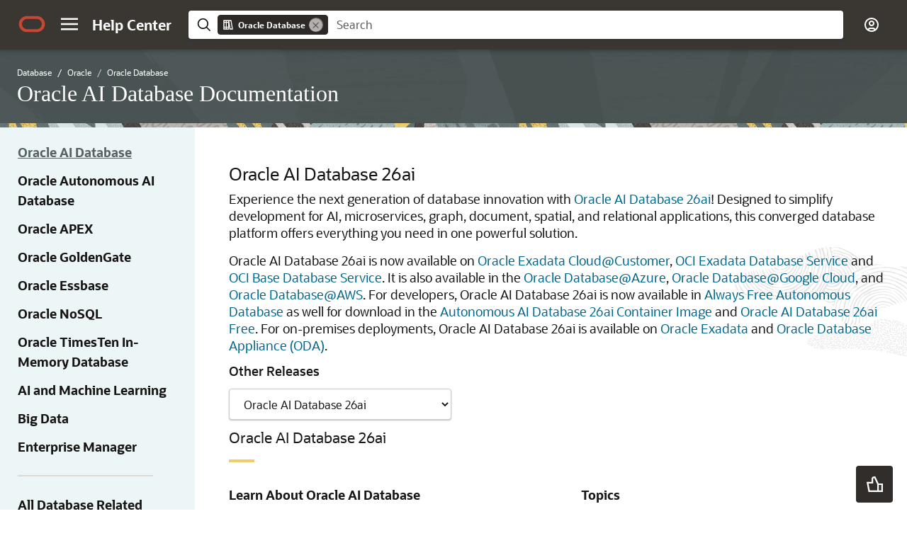

--- FILE ---
content_type: text/html
request_url: https://docs.oracle.com/en/database/oracle/oracle-database/
body_size: 5547
content:
<!DOCTYPE html><html lang="en"><head>
        <meta http-equiv="X-UA-Compatible" content="IE=edge">
        <meta http-equiv="Content-Type" content="text/html; charset=utf-8">
        <meta name="viewport" content="width=device-width, initial-scale=1">
        
        <link rel="stylesheet" href="/sp_common/site-template/ohc-site-template/css/site.css">
        
        <script data-main="/sp_common/site-template/ohc-site-template/js/site-config" src="/sp_common/site-template/requirejs/require.js"></script>
		<script>
        if(window.require === undefined) {
          document.write('<script data-main="sp_common/site-template/ohc-site-template/js/site-config" src="sp_common/site-template/requirejs/require.js"><\/script>');
          document.write('<link href="sp_common/site-template/ohc-site-template/css/site.css" rel="stylesheet">');
        }
        </script>
        <link rel="shortcut icon" href="/sp_common/site-template/ohc-common/img/favicon.ico">
        
                <title>Oracle AI Database Documentation - Oracle Database</title>
                <meta name="description" content>
                <meta property="og:description" content>
                <meta property="og:site_name" content="Oracle Help Center">
                <meta name="generator" content="Oracle Interface Page Generator 1.7.07.20">
                <meta property="og:title" content="Oracle AI Database Documentation - Oracle Database">
                
                
                <link rel="schema.dcterms" href="http://purl.org/dc/terms/">
                <meta name="dcterms.created" content="2025-10-30T18:21:36.450Z">
                
                <meta name="dcterms.dateCopyrighted" content="2025">
                <meta name="dcterms.category" content="database">
                <meta name="dcterms.product" content="en/database/oracle/oracle-database">
                
        
        		

    
    <meta name="dcterms.title" content="Oracle AI Database Documentation">
    <meta name="dcterms.identifier" content="en/database/oracle/oracle-database">
  <script id="ssot-metadata" type="application/json">{"primary":{"category":{"short_name":"database","element_name":"Database","display_in_url":true},"suite":{"short_name":"oracle","element_name":"Oracle","display_in_url":true},"product_group":{"short_name":"not-applicable","element_name":"Not applicable","display_in_url":false},"product":{"short_name":"oracle-database","element_name":"Oracle Database","display_in_url":true}}}</script>
    <script type="application/ld+json">{"@context":"https://schema.org","@type":"WebPage","name":"Oracle AI Database Documentation - Oracle Database","description":"","datePublished":"2025-10-30 CST","dateModified":"2025-10-30 CST"}</script>
    <script>window.ohcglobal || document.write('<script src="/en/dcommon/js/global.js">\x3C/script>')</script></head>
	<body>
        <noscript>
            <div>JavaScript must be enabled to correctly display this content</div>
        </noscript>
    
        		<div class="ohc-grid">
                    <div role="banner">
                        <div>
                            <a href="#" class="offscreen skipto-top skipto">Go to main content</a>
                            <nav class="navbar navbar-default">
                                <div class="container">
                                    <div class="navbar-header">
                                        <a class="navbar-brand" href="/">
                                            <img alt="Oracle Help Center" src="https://docs.oracle.com/sp_common/site-template/ohc-common/img/ohc-logo.png" onerror="this.onerror='';this.src='sp_common/site-template/ohc-common/img/ohc-logo.png';">
                                        </a>
                                        <button type="button" class="navbar-toggle collapsed" data-toggle="collapse" data-target="#navbar-collapse-1">
                                            <span class="sr-only">Toggle navigation</span>
                                            <span class="icon-bar"></span>
                                            <span class="icon-bar"></span>
                                            <span class="icon-bar"></span>
                                        </button>
                                    </div>
        
                                    <div class="collapse navbar-collapse" id="navbar-collapse-1">
        
                                        <p class="navbar-text navbar-right logged-in-content hidden"><span class="append-firstname-greeting"></span> <a class="logout-link" href="#">Sign Out</a></p>
                                        <p class="navbar-text navbar-right logged-out-content hidden"><a class="login-link" href="#"><i class="fa fa-user"></i> Sign In</a></p>
        
                                        <form class="navbar-form ohc-search-form visible-xs-block" action="https://docs.oracle.com/apps/search/search.jsp" method="get">
                                            <div class="form-group">
                                                <div class="input-group">
                                                    <input type="text" class="form-control" name="q" aria-label="Search Query Field" placeholder="Search for...">
                                                    <span class="input-group-btn">
                                                        <button type="submit" class="btn btn-default" aria-label="Submit Search Query">
                                                            <span class="glyphicon glyphicon-search" aria-hidden="true"></span>
                                                            <span class="sr-only">Search</span>
                                                        </button>
                                                    </span>
                                                </div>
                                            </div>
                                            <input type="hidden" name="category" value="database">
                                            <input type="hidden" name="product" value="en/database/oracle/oracle-database">
                                        </form>
        
                                        <ul class="nav navbar-nav visible-xs-block">
                                                <li><a href="/en/database/oracle/oracle-database/index.html">Oracle AI Database</a></li>
                                                
                                                <li><a href="/en/cloud/paas/autonomous-database/index.html">Oracle Autonomous AI Database</a></li>
                                                
                                                <li><a href="/en/database/oracle/apex/index.html">Oracle APEX</a></li>
                                                
                                                <li><a href="/en/middleware/goldengate/index.html">Oracle GoldenGate</a></li>
                                                
                                                <li><a href="/en/database/other-databases/essbase/index.html">Oracle Essbase</a></li>
                                                
                                                <li><a href="/en/database/other-databases/nosql-database/index.html">Oracle NoSQL</a></li>
                                                
                                                <li><a href="/en/database/other-databases/timesten/">Oracle TimesTen In-Memory Database</a></li>
                                                
                                                <li><a href="23/ai.html">AI and Machine Learning</a></li>
                                                
                                                <li><a href="/en/bigdata/index.html">Big Data</a></li>
                                                
                                                <li><a href="/en/enterprise-manager/index.html">Enterprise Manager</a></li>
                                                
                                                <li><a href="/en/database/index.html">All Database Related Products</a></li>
                                                
                                                <li><a href="26/books.html">26ai Books</a></li>
                                                
                                        </ul>
        
                                    </div>
                                </div>
                            </nav>
                        </div>
                    </div>
        
                    <main>
                        <div>
                            <div class="ohc-grid">
                                <div>
                                    <div class="ohc-sidebar hidden-xs">
                                        <form class="ohc-search-form" action="https://docs.oracle.com/apps/search/search.jsp" method="get">
                                            <div class="form-group">
                                                <div class="input-group">
                                                    <input type="text" class="form-control" name="q" aria-label="Search Query Field" placeholder="Search for...">
                                                    <span class="input-group-btn">
                                                        <button type="submit" class="btn btn-default" aria-label="Submit Search Query">
                                                            <span class="glyphicon glyphicon-search" aria-hidden="true"></span>
                                                            <span class="sr-only">Search</span>
                                                        </button>
                                                    </span>
                                                </div>
                                            </div>
                                            <input type="hidden" name="category" value="database">
                                            <input type="hidden" name="product" value="en/database/oracle/oracle-database">
                                        </form>
        
                                        <ul class="up">
                                            <li><a href="/"><span class="glyphicon glyphicon-chevron-left" aria-hidden="true"> </span>Help Center Home</a></li>
                                        </ul>
        
        
                                            
                                            <ul class="links">
                                                <li>  <a href="/en/database/oracle/oracle-database/index.html">Oracle AI Database </a>
        
                                                </li>
                                                <li>  <a href="/en/cloud/paas/autonomous-database/index.html">Oracle Autonomous AI Database </a>
        
                                                </li>
                                                <li>  <a href="/en/database/oracle/apex/index.html">Oracle APEX </a>
        
                                                </li>
                                                <li>  <a href="/en/middleware/goldengate/index.html">Oracle GoldenGate </a>
        
                                                </li>
                                                <li>  <a href="/en/database/other-databases/essbase/index.html">Oracle Essbase </a>
        
                                                </li>
                                                <li>  <a href="/en/database/other-databases/nosql-database/index.html">Oracle NoSQL </a>
        
                                                </li>
                                                <li>  <a href="/en/database/other-databases/timesten/">Oracle TimesTen In-Memory Database </a>
        
                                                </li>
                                                <li>  <a href="23/ai.html">AI and Machine Learning </a>
        
                                                </li>
                                                <li>  <a href="/en/bigdata/index.html">Big Data </a>
        
                                                </li>
                                                <li>  <a href="/en/enterprise-manager/index.html">Enterprise Manager </a>
        
                                                </li>
                                            </ul>
                                            <hr>
                                            <ul class="links">
                                                <li>  <a href="/en/database/index.html">All Database Related Products </a>
        
                                                </li>
                                            </ul>
                                            <hr>
                                            <ul class="links">
                                                <li>  <a href="26/books.html">26ai Books </a>
        
                                                </li>
                                            </ul>
        
                                    </div>
        
                                    <article class="container-fluid learning-path" role="main">
        
                                            <img class="pull-right hidden-xs hidden-sm" src="sp_common/shared-images/2-database.png" alt>
                                            <ol class="breadcrumb" vocab="http://schema.org/" typeof="BreadcrumbList">
                                                <li property="itemListElement" typeof="ListItem"><a href="../../../../../index.html" property="item" typeof="WebPage"><span property="name">Home</span></a><meta property="position" content="0"></li>
                                                <li property="itemListElement" typeof="ListItem"><a href="../../index.html" property="item" typeof="WebPage"><span property="name">Database</span></a><meta property="position" content="1"></li>
                                                <li property="itemListElement" typeof="ListItem"><a href="../index.html" property="item" typeof="WebPage"><span property="name">Oracle</span></a><meta property="position" content="2"></li>
                                                <li property="itemListElement" typeof="ListItem"><a href="index.html" property="item" typeof="WebPage"><span property="name">Oracle Database</span></a><meta property="position" content="3"></li>
                                            </ol>
                                            <h1>Oracle AI Database Documentation</h1>
                                            
                                            <div class="description"><h3>Oracle AI Database 26ai</h3>
        Experience the next generation of database innovation with <a href="26/index.html">Oracle AI Database 26ai</a>! Designed to simplify development for AI, microservices, graph, document, spatial, and relational applications, this converged database platform offers everything you need in one powerful solution.<p></p>
        <p>Oracle AI Database 26ai is now available on <a href="https://www.oracle.com/engineered-systems/exadata/cloud-at-customer/" target="_blank" class="new-window">Oracle Exadata Cloud@Customer</a>, <a href="https://www.oracle.com/engineered-systems/exadata/database-service/" target="_blank" class="new-window">OCI Exadata Database Service</a> and <a href="https://www.oracle.com/database/base-database-service/" target="_blank" class="new-window">OCI Base Database Service</a>. It is also available in the <a href="https://www.oracle.com/cloud/azure/oracle-database-at-azure/" target="_blank" class="new-window">Oracle Database@Azure</a>, <a href="https://www.oracle.com/cloud/google/oracle-database-at-google-cloud/" target="_blank" class="new-window o-hf">Oracle Database@Google Cloud</a>, and <a href="https://www.oracle.com/cloud/aws/" target="_blank" class="new-window">Oracle Database@AWS</a>. For developers, Oracle AI Database 26ai is now available in <a href="https://www.oracle.com/autonomous-database/free-trial/" target="_blank" class="new-window">Always Free Autonomous Database</a> as well for download in the <a href="https://docs.oracle.com/en-us/iaas/autonomous-database-serverless/doc/autonomous-database-container-free.html" target="_blank" class="new-window">Autonomous AI Database 26ai Container Image</a> and <a href="https://www.oracle.com/database/free/" target="_blank" class="new-window">Oracle AI Database 26ai Free</a>. For on-premises deployments, Oracle AI Database 26ai is available on <a href="https://www.oracle.com/engineered-systems/exadata/" target="_blank" class="new-window">Oracle Exadata</a> and <a href="https://www.oracle.com/engineered-systems/database-appliance/" target="_blank" class="new-window">Oracle Database Appliance (ODA)</a>.</p>
        <h4>Other Releases</h4></div>
        
        
        
        
        
        
        
                                        <form style="margin-top:12px;" autocomplete="off">
                                            <select aria-label="Showing content for " style="width:auto" class="form-control section-selector">
                                              <option data-target="#tab-0" aria-controls="tab-0">Oracle AI Database 26ai</option>
                                              <option data-target="#tab-1" aria-controls="tab-1">Oracle Database 21c</option>
                                              <option data-target="#tab-2" aria-controls="tab-2">Oracle Database 19c</option>
                                              <option data-target="#tab-3" aria-controls="tab-3">Oracle Database 18c</option>
                                              <option data-target="#tab-4" aria-controls="tab-4">Oracle Database 12c Release 2 (12.2)</option>
                                              <option data-target="#tab-5" aria-controls="tab-5">Oracle Database 12c Release 1 (12.1)</option>
                                              <option data-target="#tab-6" aria-controls="tab-6">Oracle Database 11g Release 2 (11.2)</option>
                                            </select>
                                        </form>
        
                                        <div class="tab-content">
                                            <div class="tab-pane fade in active" id="tab-0">
                                                    
                                                        <h2 id="%3Csmall%3EOracleAIDatabase26ai%3C%2Fsmall%3E0"><small>Oracle AI Database 26ai</small></h2>
                                                    
                                                    
                                                    
                                                    
                                                    
                                                    
                                                    <div class="section row">
                                                    
                                                        <div class="subsection col-md-6">
                                                    
                                                    
                                                            <h3>Learn About Oracle AI Database</h3>
                                                    
                                                            <!-- text block -->
                                                            
                                                    		<ul class="topics">
                                                    			<li>  <a href="/en/database/oracle/oracle-database/26/index.html">Get Started </a>
                                                    </li>
                                                    			<li>  <a href="https://www.oracle.com/database/free/get-started/">Oracle AI Database Free </a>
                                                    </li>
                                                    			<li>  <a href="/en/database/oracle/oracle-database/26/nfcoa/index.html">What's New </a>
                                                    </li>
                                                    			<li>  <a href="/en/database/oracle/oracle-database/26/aliad/iad_home.html">Oracle Interactive Technical Architecture Diagrams </a>
                                                    </li>
                                                    			<li>  <a href="https://livesql.oracle.com/">Oracle Live SQL </a>
                                                    </li>
                                                    			<li>  <a href="https://apex.oracle.com/database-features">Database Features and Licensing App </a>
                                                    </li>
                                                    			<li>  <a href="https://blogs.oracle.com/database/post/oracle-announces-oracle-ai-database-26ai">Now GA </a>
                                                    </li>
                                                    		</ul>
                                                    
                                                    
                                                    
                                                        </div>
                                                    
                                                    
                                                    
                                                        <div class="subsection col-md-6">
                                                    
                                                    
                                                            <h3>Topics</h3>
                                                    
                                                            <!-- text block -->
                                                            
                                                    		<ul class="topics">
                                                    			<li>  <a href="/en/database/oracle/oracle-database/26/administration.html">Administration </a>
                                                    </li>
                                                    			<li>  <a href="/en/database/oracle/oracle-database/26/development.html">Development </a>
                                                    </li>
                                                    			<li>  <a href="/en/database/oracle/oracle-database/26/install.html">Install and Upgrade </a>
                                                    </li>
                                                    			<li>  <a href="/en/database/oracle/oracle-database/26/licensing.html">Licensing </a>
                                                    </li>
                                                    			<li>  <a href="/en/database/oracle/oracle-database/26/security.html">Security </a>
                                                    </li>
                                                    			<li>  <a href="/en/error-help/db/">Error Help </a>
                                                    </li>
                                                    			<li>  <a href="/en/database/oracle/machine-learning/">Machine Learning </a>
                                                    </li>
                                                    		</ul>
                                                    
                                                    
                                                    
                                                        </div>
                                                    
                                                        <div class="clearfix visible-md-block visible-lg-block"></div>
                                                    
                                                    
                                                        <div class="subsection col-md-6">
                                                    
                                                    
                                                            <h3>Access Our Bookshelf</h3>
                                                    
                                                            <!-- text block -->
                                                            
                                                    		<ul class="topics">
                                                    			<li>  <a href="/en/database/oracle/oracle-database/26/books.html">Browse </a>
                                                    </li>
                                                    			<li>  <a href="/en/database/oracle/oracle-database/26/zip/oracle-database_26.zip">Download (14-Oct-2025) </a>
                                                    </li>
                                                    		</ul>
                                                    
                                                    
                                                    
                                                        </div>
                                                    
                                                    
                                                    </div>
                                                    
                                            </div>
                                            <div class="tab-pane fade" id="tab-1">
                                                    
                                                        <h2 id="%3Csmall%3EOracleDatabase21c%3C%2Fsmall%3E1"><small>Oracle Database 21c</small></h2>
                                                    
                                                    
                                                    
                                                    
                                                    
                                                    
                                                    <div class="section row">
                                                    
                                                        <div class="subsection col-md-6">
                                                    
                                                    
                                                            <h3>Learn About Oracle Database</h3>
                                                    
                                                            <!-- text block -->
                                                            
                                                    		<ul class="topics">
                                                    			<li>  <a href="/en/database/oracle/oracle-database/21/aliad/">Oracle Interactive Technical Architecture Diagrams </a>
                                                    </li>
                                                    			<li>  <a href="/en/database/oracle/oracle-database/21/index.html">Get Started </a>
                                                    </li>
                                                    			<li>  <a href="/en/database/oracle/oracle-database/21/whats-new.html">What's New </a>
                                                    </li>
                                                    			<li>  <a href="https://livesql.oracle.com/">Oracle Live SQL </a>
                                                    </li>
                                                    			<li>  <a href="https://apex.oracle.com/database-features">Database Features and Licensing App </a>
                                                    </li>
                                                    		</ul>
                                                    
                                                    
                                                    
                                                        </div>
                                                    
                                                    
                                                    
                                                        <div class="subsection col-md-6">
                                                    
                                                    
                                                            <h3>Access Our Bookshelf</h3>
                                                    
                                                            <!-- text block -->
                                                            
                                                    		<ul class="topics">
                                                    			<li>  <a href="/en/database/oracle/oracle-database/21/books.html">Browse </a>
                                                    </li>
                                                    			<li>  <a href="/en/database/oracle/oracle-database/21/zip/oracle-database_21.zip">Download </a>
                                                    </li>
                                                    		</ul>
                                                    
                                                    
                                                    
                                                        </div>
                                                    
                                                        <div class="clearfix visible-md-block visible-lg-block"></div>
                                                    
                                                    
                                                        <div class="subsection col-md-6">
                                                    
                                                    
                                                            <h3>Topics</h3>
                                                    
                                                            <!-- text block -->
                                                            
                                                    		<ul class="topics">
                                                    			<li>  <a href="/en/database/oracle/oracle-database/21/install-and-upgrade.html">Install and Upgrade </a>
                                                    </li>
                                                    			<li>  <a href="/en/database/oracle/oracle-database/21/administration.html">Administration </a>
                                                    </li>
                                                    			<li>  <a href="/en/database/oracle/oracle-database/21/development.html">Development </a>
                                                    </li>
                                                    			<li>  <a href="/en/database/oracle/oracle-database/21/security.html">Security </a>
                                                    </li>
                                                    			<li>  <a href="/en/error-help/db/">Error Help </a>
                                                    </li>
                                                    			<li>  <a href="/en/database/oracle/oracle-database/19/dbptc/index.html">Patching </a>
                                                    </li>
                                                    			<li>  <a href="/en/database/oracle/oracle-database/21/performance.html">Performance </a>
                                                    </li>
                                                    			<li>  <a href="/en/database/oracle/oracle-database/21/high-availability.html">High Availability </a>
                                                    </li>
                                                    			<li>  <a href="/en/database/oracle/oracle-database/21/data-warehousing.html">Data Warehousing </a>
                                                    </li>
                                                    			<li>  <a href="/en/database/oracle/oracle-database/21/spatial.html">Spatial </a>
                                                    </li>
                                                    			<li>  <a href="/en/database/oracle/oracle-database/21/graph.html">Graph </a>
                                                    </li>
                                                    			<li>  <a href="/en/database/oracle/oracle-database/21/distributed-data.html">Distributed Data </a>
                                                    </li>
                                                    			<li>  <a href="/en/database/oracle/machine-learning/">Machine Learning </a>
                                                    </li>
                                                    			<li>  <a href="/en/database/oracle/oracle-database/21/json-xml-text.html">JSON, XML, Full-Text </a>
                                                    </li>
                                                    		</ul>
                                                    
                                                    
                                                    
                                                        </div>
                                                    
                                                    
                                                    </div>
                                                    
                                            </div>
                                            <div class="tab-pane fade" id="tab-2">
                                                    
                                                        <h2 id="%3Csmall%3EOracleDatabase19c%3C%2Fsmall%3E2"><small>Oracle Database 19c</small></h2>
                                                    
                                                    
                                                    
                                                    
                                                    
                                                    
                                                    <div class="section row">
                                                    
                                                        <div class="subsection col-md-6">
                                                    
                                                    
                                                            <h3>Learn About Oracle Database</h3>
                                                    
                                                            <!-- text block -->
                                                            
                                                    		<ul class="topics">
                                                    			<li>  <a href="/en/database/oracle/oracle-database/23/aliad/iad_home.html">Oracle Interactive Technical Architecture Diagrams </a>
                                                    </li>
                                                    			<li>  <a href="/en/database/oracle/oracle-database/19/index.html">Get Started </a>
                                                    </li>
                                                    			<li>  <a href="/en/database/oracle/oracle-database/19/whats-new.html">What's New </a>
                                                    </li>
                                                    			<li>  <a href="https://livesql.oracle.com/">Oracle Live SQL </a>
                                                    </li>
                                                    			<li>  <a href="https://apex.oracle.com/database-features">Database Features and Licensing App </a>
                                                    </li>
                                                    		</ul>
                                                    
                                                    
                                                    
                                                        </div>
                                                    
                                                    
                                                    
                                                        <div class="subsection col-md-6">
                                                    
                                                    
                                                            <h3>Access Our Bookshelf</h3>
                                                    
                                                            <!-- text block -->
                                                            
                                                    		<ul class="topics">
                                                    			<li>  <a href="/en/database/oracle/oracle-database/19/books.html">Browse </a>
                                                    </li>
                                                    			<li>  <a href="/en/database/oracle/oracle-database/19/zip/oracle-database_19.zip">Download </a>
                                                    </li>
                                                    		</ul>
                                                    
                                                    
                                                    
                                                        </div>
                                                    
                                                        <div class="clearfix visible-md-block visible-lg-block"></div>
                                                    
                                                    
                                                        <div class="subsection col-md-6">
                                                    
                                                    
                                                            <h3>Topics</h3>
                                                    
                                                            <!-- text block -->
                                                            
                                                    		<ul class="topics">
                                                    			<li>  <a href="/en/database/oracle/oracle-database/19/install-and-upgrade.html">Install and Upgrade </a>
                                                    </li>
                                                    			<li>  <a href="/en/database/oracle/oracle-database/19/administration.html">Administration </a>
                                                    </li>
                                                    			<li>  <a href="/en/database/oracle/oracle-database/19/development.html">Development </a>
                                                    </li>
                                                    			<li>  <a href="/en/database/oracle/oracle-database/19/security.html">Security </a>
                                                    </li>
                                                    			<li>  <a href="/en/error-help/db/">Error Help </a>
                                                    </li>
                                                    			<li>  <a href="/en/database/oracle/oracle-database/19/dbptc/index.html">Patching </a>
                                                    </li>
                                                    			<li>  <a href="/en/database/oracle/oracle-database/19/performance.html">Performance </a>
                                                    </li>
                                                    			<li>  <a href="/en/database/oracle/oracle-database/19/clustering.html">Clustering </a>
                                                    </li>
                                                    			<li>  <a href="/en/database/oracle/oracle-database/19/high-availability.html">High Availability </a>
                                                    </li>
                                                    			<li>  <a href="/en/database/oracle/oracle-database/19/data-warehousing.html">Data Warehousing </a>
                                                    </li>
                                                    			<li>  <a href="/en/database/oracle/oracle-database/19/spatial-and-graph.html">Spatial and Graph </a>
                                                    </li>
                                                    			<li>  <a href="/en/database/oracle/oracle-database/19/distributed-data.html">Distributed Data </a>
                                                    </li>
                                                    			<li>  <a href="/en/database/oracle/machine-learning/">Machine Learning </a>
                                                    </li>
                                                    		</ul>
                                                    
                                                    
                                                    
                                                        </div>
                                                    
                                                    
                                                    </div>
                                                    
                                            </div>
                                            <div class="tab-pane fade" id="tab-3">
                                                    
                                                        <h2 id="%3Csmall%3EOracleDatabase18c%3C%2Fsmall%3E3"><small>Oracle Database 18c</small></h2>
                                                    
                                                    
                                                    
                                                    
                                                    
                                                    
                                                    <div class="section row">
                                                    
                                                        <div class="subsection col-md-6">
                                                    
                                                    
                                                            <h3>Learn About Oracle Database</h3>
                                                    
                                                            <!-- text block -->
                                                            
                                                    		<ul class="topics">
                                                    			<li>  <a href="/en/database/oracle/oracle-database/18/index.html">Get Started </a>
                                                    </li>
                                                    			<li>  <a href="/en/database/oracle/oracle-database/18/whats-new.html">What's New </a>
                                                    </li>
                                                    			<li>  <a href="/en/database/oracle/oracle-database/18/tutorials.html">Tutorials </a>
                                                    </li>
                                                    			<li>  <a href="https://livesql.oracle.com/">Oracle Live SQL </a>
                                                    </li>
                                                    		</ul>
                                                    
                                                    
                                                    
                                                        </div>
                                                    
                                                    
                                                    
                                                        <div class="subsection col-md-6">
                                                    
                                                    
                                                            <h3>Access Our Bookshelf</h3>
                                                    
                                                            <!-- text block -->
                                                            
                                                    		<ul class="topics">
                                                    			<li>  <a href="/en/database/oracle/oracle-database/18/books.html">Browse </a>
                                                    </li>
                                                    			<li>  <a href="/en/database/oracle/oracle-database/18/zip/oracle-database_18.zip">Download </a>
                                                    </li>
                                                    		</ul>
                                                    
                                                    
                                                    
                                                        </div>
                                                    
                                                        <div class="clearfix visible-md-block visible-lg-block"></div>
                                                    
                                                    
                                                        <div class="subsection col-md-6">
                                                    
                                                    
                                                            <h3>Watch Our Videos</h3>
                                                    
                                                            <!-- text block -->
                                                            
                                                    		<ul class="topics">
                                                    			<li>  <a href="/en/database/oracle/oracle-database/18/real-world-performance-videos.html">Real-World Performance Videos </a>
                                                    </li>
                                                    		</ul>
                                                    
                                                    
                                                    
                                                        </div>
                                                    
                                                    
                                                    
                                                        <div class="subsection col-md-6">
                                                    
                                                    
                                                            <h3>Topics</h3>
                                                    
                                                            <!-- text block -->
                                                            
                                                    		<ul class="topics">
                                                    			<li>  <a href="/en/database/oracle/oracle-database/18/install-and-upgrade.html">Install and Upgrade </a>
                                                    </li>
                                                    			<li>  <a href="/en/database/oracle/oracle-database/18/administration.html">Administration </a>
                                                    </li>
                                                    			<li>  <a href="/en/database/oracle/oracle-database/18/development.html">Development </a>
                                                    </li>
                                                    			<li>  <a href="/en/database/oracle/oracle-database/18/security.html">Security </a>
                                                    </li>
                                                    			<li>  <a href="/en/database/oracle/oracle-database/18/performance.html">Performance </a>
                                                    </li>
                                                    			<li>  <a href="/en/database/oracle/oracle-database/18/clustering.html">Clustering </a>
                                                    </li>
                                                    			<li>  <a href="/en/database/oracle/oracle-database/18/high-availability.html">High Availability </a>
                                                    </li>
                                                    			<li>  <a href="/en/database/oracle/oracle-database/18/data-warehousing.html">Data Warehousing </a>
                                                    </li>
                                                    			<li>  <a href="/en/database/oracle/oracle-database/18/spatial-and-graph.html">Spatial and Graph </a>
                                                    </li>
                                                    			<li>  <a href="/en/database/oracle/oracle-database/18/distributed-data.html">Distributed Data </a>
                                                    </li>
                                                    			<li>  <a href="/en/database/oracle/oracle-database/18/machine-learning.html">Machine Learning </a>
                                                    </li>
                                                    		</ul>
                                                    
                                                    
                                                    
                                                        </div>
                                                    
                                                        <div class="clearfix visible-md-block visible-lg-block"></div>
                                                    
                                                    </div>
                                                    
                                            </div>
                                            <div class="tab-pane fade" id="tab-4">
                                                    
                                                        <h2 id="%3Csmall%3ELearnAboutOracleDatabase%3C%2Fsmall%3E4"><small>Learn About Oracle Database</small></h2>
                                                    
                                                    
                                                    
                                                    
                                                    
                                                    <ul class="topics">
                                                        <li>  <a href="12.2/index.html">Get Started </a>
                                                    </li>
                                                        <li>  <a href="12.2/whats-new.html">What's New </a>
                                                    </li>
                                                        <li>  <a href="12.2/tutorials.html">Tutorials </a>
                                                    </li>
                                                        <li>  <a href="https://livesql.oracle.com/">Oracle Live SQL </a>
                                                    </li>
                                                    </ul>
                                                    
                                                    <div class="section row">
                                                    </div>
                                                    
                                                    
                                                        <h2 id="%3Csmall%3ETopics%3C%2Fsmall%3E4"><small>Topics</small></h2>
                                                    
                                                    
                                                    
                                                    
                                                    
                                                    <ul class="topics">
                                                        <li>  <a href="12.2/install-and-upgrade.html">Install and Upgrade </a>
                                                    </li>
                                                        <li>  <a href="12.2/administration.html">Administration </a>
                                                    </li>
                                                        <li>  <a href="12.2/development.html">Development </a>
                                                    </li>
                                                        <li>  <a href="12.2/security.html">Security </a>
                                                    </li>
                                                        <li>  <a href="12.2/performance.html">Performance </a>
                                                    </li>
                                                        <li>  <a href="12.2/clustering.html">Clustering </a>
                                                    </li>
                                                        <li>  <a href="12.2/high-availability.html">High Availability </a>
                                                    </li>
                                                        <li>  <a href="12.2/data-warehousing.html">Data Warehousing </a>
                                                    </li>
                                                        <li>  <a href="12.2/spatial-and-graph.html">Spatial and Graph </a>
                                                    </li>
                                                        <li>  <a href="12.2/distributed-data.html">Distributed Data </a>
                                                    </li>
                                                    </ul>
                                                    
                                                    <div class="section row">
                                                    </div>
                                                    
                                                    
                                                        <h2 id="%3Csmall%3EAccessOurBookshelf%3C%2Fsmall%3E4"><small>Access Our Bookshelf</small></h2>
                                                    
                                                    
                                                    
                                                    
                                                    
                                                    <ul class="topics">
                                                        <li>  <a href="12.2/books.html">Browse </a>
                                                    </li>
                                                        <li>  <a href="./12.2/zip/oracle-database_12.2.zip">Download </a>
                                                    </li>
                                                    </ul>
                                                    
                                                    <div class="section row">
                                                    </div>
                                                    
                                                    
                                                        <h2 id="%3Csmall%3EWatchOurVideos%3C%2Fsmall%3E4"><small>Watch Our Videos</small></h2>
                                                    
                                                    
                                                    
                                                    
                                                    
                                                    <ul class="topics">
                                                        <li>  <a href="12.2/videos.html">Oracle Database Videos </a>
                                                    </li>
                                                        <li>  <a href="12.2/real-world-performance-videos.html">Real-World Performance Videos </a>
                                                    </li>
                                                    </ul>
                                                    
                                                    <div class="section row">
                                                    </div>
                                                    
                                            </div>
                                            <div class="tab-pane fade" id="tab-5">
                                                    
                                                        <h2 id="%3Csmall%3ELearnAboutOracleDatabase%3C%2Fsmall%3E5"><small>Learn About Oracle Database</small></h2>
                                                    
                                                    
                                                    
                                                    
                                                    
                                                    <ul class="topics">
                                                        <li>  <a href="/database/121/index.htm">Get Started </a>
                                                    </li>
                                                        <li>  <a href="https://livesql.oracle.com/">Oracle Live SQL </a>
                                                    </li>
                                                    </ul>
                                                    
                                                    <div class="section row">
                                                    </div>
                                                    
                                                    
                                                        <h2 id="%3Csmall%3ETopics%3C%2Fsmall%3E5"><small>Topics</small></h2>
                                                    
                                                    
                                                    
                                                    
                                                    
                                                    <ul class="topics">
                                                        <li>  <a href="/database/121/nav/portal_11.htm">Installing and Upgrading </a>
                                                    </li>
                                                        <li>  <a href="/database/121/nav/portal_4.htm">Database Administration </a>
                                                    </li>
                                                        <li>  <a href="/database/121/nav/portal_5.htm">Application Development </a>
                                                    </li>
                                                        <li>  <a href="/database/121/nav/portal_16.htm">Clustering </a>
                                                    </li>
                                                        <li>  <a href="/database/121/nav/portal_17.htm">Performance </a>
                                                    </li>
                                                        <li>  <a href="/database/121/nav/portal_14.htm">High Availability </a>
                                                    </li>
                                                        <li>  <a href="/database/121/nav/portal_6.htm">Data Warehousing and Business Intelligence </a>
                                                    </li>
                                                        <li>  <a href="/database/121/nav/portal_7.htm">Unstructured Data and Content Management </a>
                                                    </li>
                                                        <li>  <a href="/database/121/nav/portal_15.htm">Information Integration </a>
                                                    </li>
                                                        <li>  <a href="/database/121/nav/portal_25.htm">Security </a>
                                                    </li>
                                                    </ul>
                                                    
                                                    <div class="section row">
                                                    </div>
                                                    
                                                    
                                                        <h2 id="%3Csmall%3EAccessOurBookshelf%3C%2Fsmall%3E5"><small>Access Our Bookshelf</small></h2>
                                                    
                                                    
                                                    
                                                    
                                                    
                                                    <ul class="topics">
                                                        <li>  <a href="/database/121/nav/portal_booklist.htm">Browse </a>
                                                    </li>
                                                        <li>  <a href="http://download.oracle.com/docs/cds/database/121.zip">Download </a>
                                                    </li>
                                                    </ul>
                                                    
                                                    <div class="section row">
                                                    </div>
                                                    
                                                    
                                                        <h2 id="%3Csmall%3EWatchOurVideos%3C%2Fsmall%3E5"><small>Watch Our Videos</small></h2>
                                                    
                                                    
                                                    
                                                    
                                                    
                                                    <ul class="topics">
                                                        <li>  <a href="/database/121/nav/portal_30.htm">Oracle Database Videos </a>
                                                    </li>
                                                    </ul>
                                                    
                                                    <div class="section row">
                                                    </div>
                                                    
                                            </div>
                                            <div class="tab-pane fade" id="tab-6">
                                                    
                                                        <h2 id="%3Csmall%3ELearnAboutOracleDatabase%3C%2Fsmall%3E6"><small>Learn About Oracle Database</small></h2>
                                                    
                                                    
                                                    
                                                    
                                                    
                                                    <ul class="topics">
                                                        <li>  <a href="/cd/E11882_01/index.htm">Get Started </a>
                                                    </li>
                                                    </ul>
                                                    
                                                    <div class="section row">
                                                    </div>
                                                    
                                                    
                                                        <h2 id="%3Csmall%3ETopics%3C%2Fsmall%3E6"><small>Topics</small></h2>
                                                    
                                                    
                                                    
                                                    
                                                    
                                                    <ul class="topics">
                                                        <li>  <a href="/cd/E11882_01/nav/portal_11.htm">Installing and Upgrading </a>
                                                    </li>
                                                        <li>  <a href="/cd/E11882_01/nav/portal_4.htm">Database Administration </a>
                                                    </li>
                                                        <li>  <a href="/cd/E11882_01/nav/portal_5.htm">Application Development </a>
                                                    </li>
                                                        <li>  <a href="/cd/E11882_01/nav/portal_16.htm">Grid Computing </a>
                                                    </li>
                                                        <li>  <a href="/cd/E11882_01/nav/portal_17.htm">Performance </a>
                                                    </li>
                                                        <li>  <a href="/cd/E11882_01/nav/portal_14.htm">High Availability </a>
                                                    </li>
                                                        <li>  <a href="/cd/E11882_01/nav/portal_6.htm">Data Warehousing and Business Intelligence </a>
                                                    </li>
                                                        <li>  <a href="/cd/E11882_01/nav/portal_7.htm">Unstructured Data and Content Management </a>
                                                    </li>
                                                        <li>  <a href="/cd/E11882_01/nav/portal_15.htm">Information Integration </a>
                                                    </li>
                                                        <li>  <a href="/cd/E11882_01/nav/portal_25.htm">Security </a>
                                                    </li>
                                                    </ul>
                                                    
                                                    <div class="section row">
                                                    </div>
                                                    
                                                    
                                                        <h2 id="%3Csmall%3EAccessOurBookshelf%3C%2Fsmall%3E6"><small>Access Our Bookshelf</small></h2>
                                                    
                                                    
                                                    
                                                    
                                                    
                                                    <ul class="topics">
                                                        <li>  <a href="/cd/E11882_01/nav/portal_booklist.htm">Browse </a>
                                                    </li>
                                                        <li>  <a href="http://download.oracle.com/docs/cds/E11882_01.zip">Download </a>
                                                    </li>
                                                    </ul>
                                                    
                                                    <div class="section row">
                                                    </div>
                                                    
                                            </div>
                                        </div>
        
        
                                    </article>
        
                                    <div><div><!-- resizable column --></div></div>
                                </div>
                            </div>
                        </div>
                    </main>
                    <a href="#" class="offscreen skipto-bottom skipto">Back to main content</a>
        
                    <footer>
                        <div>
                            <div class="container">
                                <div class="pull-left footer-left">
                                    <ul class="footer-nav list-inline">
                                        <li><a href="https://docs.oracle.com/pls/topic/lookup?ctx=en/legal&amp;id=about">About Oracle</a></li>
                                        <li><a href="https://docs.oracle.com/pls/topic/lookup?ctx=en/legal&amp;id=contact">Contact Us</a></li>
                                        <li><a href="https://docs.oracle.com/pls/topic/lookup?ctx=en/legal&amp;id=privacy">Terms of Use and Privacy</a></li>
                                        <li><div id="teconsent" style="display: inline-block;"></div></li>
                                    </ul>
                                    <span class="copyright"><a href="https://docs.oracle.com/pls/topic/lookup?ctx=en/legal&amp;id=cpyr">Copyright © 2025, Oracle and/or its affiliates.</a></span>
                                </div>
                            </div>
                        </div>
                    </footer>
                </div>
        		

    

</body></html>

--- FILE ---
content_type: text/html
request_url: https://docs.oracle.com/en/menu.html
body_size: 5065
content:
<html lang="en-US" class="js history hashchange cssgradients rgba no-touch boxshadow hasjs haspushstate ishttp" style="">
<head>
  <title>Oracle</title>
  <meta http-equiv="Content-Type" content="text/html; charset=utf-8">
  <meta name="viewport" content="width=device-width, initial-scale=1, maximum-scale=1">
  <meta name="siteid" content="us">
  <meta name="countryid" content="US">
  <meta name="country" content="United States">
  <meta name="Language" content="en">
  <meta name="altpages" content="ae,ae-ar,ar,au,br,ca-en,ca-fr,cn,co,cz,de,es,fr,in,it,jp,kr,mx,nl,pl,ro,ru,se,tr,tw,uk">
  <link href="https://www.oracle.com/assets/css/compass.css" media="print, screen" rel="Stylesheet" type="text/css">
  <script src="https://www.oracle.com/assets/js/ocom-handlebars.js" type="text/javascript"></script>
  <script src="https://www.oracle.com/asset/web/js/jquery.js"></script>
  <script type="text/javascript" src="https://www.oracle.com/assets/js/compass.js"></script>
<script>window.ohcglobal || document.write('<script src="/en/dcommon/js/global.js">\x3C/script>')</script></head>
<body class="f11 f11v0 ready">
  <div id="consent_blackbar"></div>
  <div class="f11w1">
    <!-- U02v2 -->
    <div class="u02smap mwidth ocom-base">
      <h1 class="hdx">Site Map</h1>
      <div id="u02mainmenu" class="u02menucontent">
        <!-- LVL 1 -->
        <div class="u02menu-l1">
          <ul role="menu" aria-labelledby="u02menulink" id="menubar1">
            <!-- ############## CLOUD APPLICATIONS ##############-->
            <li role="none">
              <a id="cloudApplications" role="treeitem" aria-label="Cloud Applications" aria-owns="cloudAppsGroup">Cloud Applications</a>
              <!-- LVL 2 -->
              <div role="none" class="u02menu-l2" data-lbl="cloud-applications">
                <ul role="menu" id="cloudAppsGroup">
                  <li role="none">
                    <a id="fusionApplicationsSuite" role="menuitem" aria-label="Fusion Applications Suite" data-lbl="fusion-applications-suite" href="https://docs.oracle.com/pls/topic/lookup?ctx=en/cloud/saas&id=fa-home">Fusion Applications Suite</a>
                  </li>
                  <li role="none">
                    <a id="netsuiteApplications" role="menuitem" aria-label="NetSuite Applications" data-lbl="netSuite-applications" href="https://docs.oracle.com/pls/topic/lookup?ctx=en/cloud/saas/netsuite&id=netsuite">NetSuite Applications</a>
                  </li>
                  <li role="none">
                    <a id="industrySpecificApplications" role="menuitem" aria-label="Industry-Specific Applications" data-lbl="industry-specific-applications" href="https://docs.oracle.com/pls/topic/lookup?ctx=en/industries&id=industries-docs">Industry-Specific Applications</a>
                  </li>
                  <li role="none">
                    <a id="cloudApplicationsReadiness" role="menuitem" aria-label="Cloud Applications Readiness" data-lbl="advertising" href="/pls/topic/lookup?ctx=en/cloud/saas&id=cloud-apps-readiness">Cloud Applications Readiness</a>
                  </li>
                </ul>
              </div>
              <!-- / LVL 2 -->
            </li>
            <!-- ############## CLOUD INFRASTRUCTURE ##############-->
          <li role="none">
              <h5 id="cloudInfrastructure" role="menuitem" aria-haspopup="true" aria-label="Cloud infrastructure">Cloud Infrastructure</h5>
                <!-- LVL 2 -->
              <div role="none" class="u02menu-l2" data-lbl="cloud-infrastructure">
                <ul role="menu">
                  <li role="none">
                    <a id="getStarted" role="menuitem" aria-label="Get started" data-lbl="get-started" href="https://docs.oracle.com/en-us/iaas/Content/GSG/Concepts/baremetalintro.htm">Get Started</a>
                  </li>
                  <li role="none">
                    <a id="freeTier" role="menuitem" aria-label="Free tier" data-lbl="free-tier" href="https://docs.oracle.com/en-us/iaas/Content/FreeTier/freetier.htm">Free Tier</a>
                  </li>
                  <li role="none">
                    <a id="govermentCloud" role="menuitem" aria-label="Government cloud" data-lbl="government-cloud" href="https://docs.oracle.com/en-us/iaas/Content/General/Concepts/govlanding.htm">Government Cloud</a>
                  </li>
                  <li role="none">
                    <a id="services" role="menuitem" aria-label="Services" data-lbl="services" href="https://docs.oracle.com/en-us/iaas/Content/services.htm">Services</a>
                  </li>
                  <li role="none">
                    <a id="developerResources" role="menuitem" aria-label="Developer resources" data-lbl="developer-resources" href="https://docs.oracle.com/en-us/iaas/Content/devtoolshome.htm">Developer Resources</a>
                  </li>
                  <li role="none">
                    <a id="security" role="menuitem" aria-label="Security" data-lbl="security" href="https://docs.oracle.com/en-us/iaas/Content/Security/Concepts/security.htm">Security</a>
                  </li>
                  <li role="none">
                    <a id="moreResources" role="menuitem" aria-label="More resources" data-lbl="more-resources" href="https://docs.oracle.com/en-us/iaas/Content/General/Reference/more.htm">More Resources</a>
                  </li>
                  <li role="none">
                    <a id="launchInfrastructureConsole" role="menuitem" aria-label="Launch infrastructure console" data-lbl="launch-infrastructure-console" href="https://console.us-phoenix-1.oraclecloud.com/">Launch Infrastructure Console</a>
                  </li>
                  <li role="none" >
                    <a id="allCloudInfrastructure" role="menuitem" aria-label="Cloud infrastructure" data-lbl="all-cloud-infrastructure" href="https://docs.oracle.com/pls/topic/lookup?ctx=en/cloud/iaas&id=oci-home">All Cloud Infrastructure</a>
                  </li>
                </ul>
              </div>
                <!-- / LVL 2 -->
            </li>
            <!-- ############## ON-PREMISES APPLICATIONS ##############-->
            <li role="none">
                <h5 id="onPremisesApplications" role="menuitem" aria-haspopup="true" aria-label="On-premises applications">On-Premises Applications</h5>
                <!-- LVL 2 -->
                <div role="none" class="u02menu-l2" data-lbl="applications">
                  <ul role="menui">
                    <li role="none">
                      <a id="fusionApplicationsPremises" role="menuitem" aria-label="fusion applications on premises" data-lbl="fusion-apps-premise" href="/en/applications/fusion-apps/index.html">Fusion Applications On Premises</a>
                    </li>
                    <li role="none">
                      <a id="enterprisePerformanceManagement" role="menuitem" aria-label="enterprise performance management" data-lbl="enterprise-performance-management" href="/en/applications/enterprise-performance-management/index.html">Enterprise Performance Management</a>
                    </li>
                    <li role="none">
                      <a id="eBussiness" role="menuitem" aria-label="e-business" data-lbl="e-business" href="/en/applications/e-business-suite/index.html">E-Business</a>
                    </li>
                    <li role="none">
                      <a id="peopleSoft" role="menuitem" aria-label="peopleSoft" data-lbl="peoplesoft" href="/en/applications/peoplesoft/index.html">PeopleSoft</a>
                    </li>
                    <li role="none">
                      <a id="siebel" role="menuitem" aria-label="siebel" data-lbl="siebel" href="/en/applications/siebel/index.html">Siebel</a>
                    </li>
                    <li role="none">
                      <a id="jdEdwards" role="menuitem" aria-label="JD edwards" data-lbl="jd-edwards" href="/en/applications/jd-edwards/index.html">JD Edwards</a>
                    </li>
                    <li role="none">
                      <a id="allApplications" role="menuitem" aria-label="oracle applications" data-lbl="all-applications" href="https://docs.oracle.com/pls/topic/lookup?ctx=en/applications&id=onprem-apps-docs">All Applications</a>
                    </li>
                  </ul>
                </div>
                <!-- / LVL 2 -->
            </li>
            <!-- ############## MIDDLEWARE ##############-->
            <li role="none">
                <h5 id="middleware" role="menuitem" aria-haspopup="true" aria-label="Middleware">Middleware</h5>
                <!-- LVL 2 -->
                <div role="none" class="u02menu-l2" data-lbl="middleware">
                    <ul role="menu">
                      <li role="none">
                        <a id="businessInteligence" role="menuitem" aria-label="business intelligence" data-lbl="business-intelligence" href="https://docs.oracle.com/pls/topic/lookup?ctx=fmwlatest&id=menubi">Business Intelligence</a>
                      </li>
                      <li role="none">
                        <a id="dataIntegrator" role="menuitem" aria-label="data integrator" data-lbl="data-integrator" href="https://docs.oracle.com/pls/topic/lookup?ctx=fmwlatest&id=menudi">Data Integrator</a>
                      </li>
                      <li role="none">
                        <a id="enterpriseManager" role="menuitem" aria-label="enterprise manager" data-lbl="enterprise-manager" href="https://docs.oracle.com/pls/topic/lookup?ctx=fmwlatest&id=menuem">Enterprise Manager</a>
                      </li>
                      <li role="none">
                        <a id="goldengate" role="menuitem" aria-label="goldengate" data-lbl="golden-gate" href="https://docs.oracle.com/pls/topic/lookup?ctx=fmwlatest&id=menugg">GoldenGate</a>
                      </li>
                      <li role="none">
                        <a id="identityManagement" role="menuitem" aria-label="identity management" data-lbl="identity-management" href="https://docs.oracle.com/pls/topic/lookup?ctx=fmwlatest&id=menuidm">Identity Management</a>
                      </li>
                      <li role="none">
                        <a id="javascriptExtensionToolkit" role="menuitem" aria-label="JavaScript extension toolkit" data-lbl="javascript-extension-toolkit" href="https://docs.oracle.com/pls/topic/lookup?ctx=jetlatest&id=homepage">JavaScript Extension Toolkit</a>
                      </li>
                      <li role="none">
                        <a id="platformSecurityServices" role="menuitem" aria-label="platform security services" data-lbl="platform-security-services" href="https://docs.oracle.com/pls/topic/lookup?ctx=fmwlatest&id=menuopss">Platform Security Services</a>
                      </li>
                      <li role="none">
                        <a id="soaSuite" role="menuitem" aria-label="SOA suite" data-lbl="soa-suite" href="https://docs.oracle.com/pls/topic/lookup?ctx=fmwlatest&id=menusoa">SOA Suite</a>
                      </li>
                      <li role="none">
                        <a id="webcenter" role="menuitem" aria-label="webcenter" data-lbl="webcenter" href="https://docs.oracle.com/pls/topic/lookup?ctx=fmwlatest&id=menuwc">WebCenter</a>
                      </li>
                      <li role="none">
                        <a id="weblogicServer" role="menuitem" aria-label="weblogic server" data-lbl="weblogic-server" href="https://docs.oracle.com/pls/topic/lookup?ctx=fmwlatest&id=menuwls">WebLogic Server</a>
                      </li>
                      <li role="none">
                        <a id="allMiddleware" role="menuitem" aria-label="middleware documentation" data-lbl="all-middleware" href="https://docs.oracle.com/pls/topic/lookup?ctx=fmwlatest&id=menuall">All Middleware</a>
                      </li>
                    </ul>
                  </div>
                  <!-- / LVL 2 -->
            </li>
            <!-- ############## DATABASE ##############-->
            <li role="none">
              <h5 id="database" role="menuitem" aria-haspopup="true" aria-label="Database">Database</h5>
              <div role="none" class="u02menu-l2" data-lbl="database">
                <ul role="menu">
                  <li role="none">
                    <a id="oracleDatabase" role="menuitem" aria-label="oracle database" data-lbl="oracle-database" href="https://docs.oracle.com/en/database/oracle/oracle-database/index.html">Oracle Database</a>
                  </li>
                  <li role="none">
                    <a id="oracleAutonomousDatabase" role="menuitem" aria-label="oracle autonomous database" data-lbl="oracle-autonomous-database" href="https://docs.oracle.com/en/cloud/paas/autonomous-database/index.html">Oracle Autonomous Database</a>
                  </li>
                  <li role="none">
                    <a id="oracleApex" role="menuitem" aria-label="oracle apex" data-lbl="oracle-apex" href="https://docs.oracle.com/en/database/oracle/apex/index.html">Oracle APEX</a>
                  </li>
                  <li role="none">
                    <a id="oracleGoldengate" role="menuitem" aria-label="oracle goldengate" data-lbl="oracle-goldengate" href="https://docs.oracle.com/en/middleware/goldengate/index.html">Oracle GoldenGate</a>
                  </li>
                  <li role="none">
                    <a id="oracleEssbase" role="menuitem" aria-label="oracle essbase" data-lbl="oracle-essbase" href="https://docs.oracle.com/en/database/other-databases/essbase/index.html">Oracle Essbase</a>
                  </li>
                  <li role="none">
                    <a id="oracleNosql" role="menuitem" aria-label="oracle nosql" data-lbl="oracle-nosql" href="https://docs.oracle.com/en/database/other-databases/nosql-database/index.html">Oracle NoSQL</a>
                  </li>
                  <li role="none">
                    <a id="bigData" role="menuitem" aria-label="big data" data-lbl="big-data" href="https://docs.oracle.com/en/bigdata/index.html">Big Data</a>
                  </li>
                  <li role="none">
                    <a id="enterpriseManager" role="menuitem" aria-label="enterprise manager" data-lbl="enterprise-manager" href="https://docs.oracle.com/en/enterprise-manager/index.html">Enterprise Manager</a>
                  </li>
                  <li role="none">
                    <a id="allDatabaseRelatedProducts" role="menuitem" aria-label="all database related products" data-lbl="all-database-related-products" href="https://docs.oracle.com/en/database/index.html">All Database Related Products</a>
                  </li>
                </ul>
              </div>
            </li>
            <!-- ############## ENGINEERED SYSTEMS ##############-->
            <li role="none">
              <h5 id="engineeredSystems" role="menuitem" aria-haspopup="true" aria-label="Engineered systems">Engineered Systems</h5>
              <div role="none" class="u02menu-l2" data-lbl="engineered-systems">
                  <ul role="menu">
                    <li role="none">
                      <a id="advancedSupportGateway" role="menuitem" aria-label="advanced support gateway" data-lbl="advanced-support-gateway" href="/cd/E41177_01/index.html">Advanced Support Gateway</a>
                    </li>
                    <li role="none">
                      <a id="autonomousHealth" role="menuitem" aria-label="autonomous health checks and diagnostics" data-lbl="autonomous-health-checks-and-diagnostics" href="/en/engineered-systems/health-diagnostics/">Autonomous Health Checks and Diagnostics</a>
                    </li>
                    <li role="none">
                      <a id="bigDataAppliance" role="menuitem" aria-label="big data appliance" data-lbl="big-data-appliance" href="/en/bigdata/big-data-appliance/">Big Data Appliance</a>
                    </li>
                    <li role="none">
                      <a id="databaseAppliance" role="menuitem" aria-label="database appliance" data-lbl="database-appliance" href="/en/engineered-systems/oracle-database-appliance/">Database Appliance</a>
                    </li>
                    <li role="none">
                      <a id="enterpriseManager" role="menuitem" aria-label="enterprise manager" data-lbl="enterprise-manager" href="https://docs.oracle.com/en/enterprise-manager/index.html">Enterprise Manager</a>
                    </li>
                    <li role="none">
                      <a id="exadataDatabaseMachine" role="menuitem" aria-label="exadata database machine" data-lbl="exadata-database-machine" href="https://docs.oracle.com/pls/topic/lookup?ctx=en/engineered-systems/exadata-database-machine&id=homepage">Exadata Database Machine</a>
                    </li>
                    <li role="none">
                      <a id="exalogicElasticCloud" role="menuitem" aria-label="exalogic elastic cloud" data-lbl="exalogic-elastic-cloud" href="/cd/E18476_01/index.htm">Exalogic Elastic Cloud</a>
                    </li>
                    <li role="none">
                      <a id="exalyticsInMemoryMachine" role="menuitem" aria-label="exalytics in-memory machine" data-lbl="exalytics-in-memory-machine" href="/en/engineered-systems/index.html#OracleExalyticsIn-MemoryMachine">Exalytics In-Memory Machine</a>
                    </li>
                    <li role="none">
                      <a id="minicluster" role="menuitem" aria-label="minicluster" data-lbl="minicluster" href="/cd/E69469_01/index.html">MiniCluster</a>
                    </li>
                    <li role="none">
                      <a id="privateCloudAppliance" role="menuitem" aria-label="private cloud appliance" data-lbl="private-cloud-appliance" href="/en/engineered-systems/private-cloud-appliance/">Private Cloud Appliance</a>
                    </li>
                    <li role="none">
                      <a id="supercluster" role="menuitem" aria-label="supercluster" data-lbl="supercluster" href="/en/engineered-systems/index.html#OracleSuperCluster">SuperCluster</a>
                    </li>
                    <li role="none">
                      <a id="zeroDataLoss" role="menuitem" aria-label="zero data loss recovery appliance" data-lbl="zero-data-loss-recovery-appliance" href="/en/engineered-systems/zero-data-loss-recovery-appliance/">Zero Data Loss Recovery Appliance</a>
                    </li>
                    <li role="none">
                      <a id="zfsStorageAppliance" role="menuitem" aria-label="ZFS storage appliance" data-lbl="zfs-storage-appliance" href="https://www.oracle.com/technetwork/documentation/oracle-unified-ss-193371.html#nas">ZFS Storage Appliance</a>
                    </li>
                    <li role="none">
                      <a id="allEngineeredSystems" role="menuitem" aria-label="engineered systems documentation" data-lbl="supercluster" href="/en/engineered-systems/index.html">All Engineered Systems</a>
                    </li>
                  </ul>
                </div>
            </li>
            <!-- ############## JAVA ##############-->
            <li role="none">
              <h5 id="java" role="menuitem" aria-haspopup="true" aria-label="Java">Java</h5>
              <div role="none" class="u02menu-l2" data-lbl="java">
                <ul role="menu">
                  <li role="none">
                    <a id="javaEe" role="menuitem" aria-label="java EE" data-lbl="java-ee" href="/javaee/7/index.html">Java EE</a>
                  </li>
                  <li role="none">
                    <a id="javaEmbeded" role="menuitem" aria-label="java embedded" data-lbl="java-embedded" href="/javame/8.3/index.html">Java Embedded</a>
                  </li>
                  <li role="none">
                    <a id="javaSe" role="menuitem" aria-label="java SE" data-lbl="java-se" href="https://www.oracle.com/pls/topic/lookup?ctx=en/java/javase&id=javaselatest">Java SE</a>
                  </li>
                  <li role="none">
                    <a id="allJava" role="menuitem" aria-label="java documentation" data-lbl="all-java" href="https://docs.oracle.com/pls/topic/lookup?ctx=en/java&id=java-docs">All Java</a>
                  </li>
                </ul>
              </div>
            </li>
            <!-- ############## SYSTEMS ##############-->
            <li role="none">
                <h5 id="systems" role="menuitem" aria-haspopup="true" aria-label="Systems">Systems</h5>
                <div role="none" class="u02menu-l2" data-lbl="systems">
                  <ul role="menu">
                    <li role="none">
                      <a id="networking" role="menuitem" aria-label="networking" data-lbl="networking" href="/en/networking/index.html">Networking</a>
                    </li>
                    <li role="none">
                      <a id="servers" role="menuitem" aria-label="servers" data-lbl="servers" href="/en/servers/index.html">Servers</a>
                    </li>
                    <li role="none">
                      <a id="storage" role="menuitem" aria-label="storage" data-lbl="storage" href="https://docs.oracle.com/pls/topic/lookup?ctx=en/storage&id=storage-docs">Storage</a>
                    </li>
                    <li role="none">
                      <a id="allSystems" role="menuitem" aria-label="systems documentation" data-lbl="all-systems" href="https://docs.oracle.com/pls/topic/lookup?ctx=en/systems&id=systems">All Systems</a>
                    </li>
                  </ul>
                </div>
            </li>
            <!-- ############## OPERATING ENVIRONMENTS ##############-->
            <li role="none">
                <h5 id="operatingEnvironments" role="menuitem" aria-haspopup="true" aria-label="Operating Environments">Operating Environments</h5>
                <!-- LVL 2 -->
                <div role="none" class="u02menu-l2" data-lbl="operating-environments">
                  <ul role="menu">
                    <li role="none">
                      <a id="operatingEnvironments" role="menuitem" aria-label="Operating Systems" data-lbl="operating-systems" href="https://docs.oracle.com/pls/topic/lookup?ctx=en/operating-systems&id=os-docs">Operating Systems</a>
                    </li>
                    <li role="none">
                      <a id="virtualization" role="menuitem" aria-label="Virtualization" data-lbl="virtualization" href="https://docs.oracle.com/en/virtualization/">Virtualization</a>
                    </li>
                    <li role="none">
                      <a id="allOperatingEnvironments" role="menuitem" aria-label="operating environments documentation" data-lbl="all-operating-environments" href="https://docs.oracle.com/pls/topic/lookup?ctx=en/operating-environments&id=operating-environments">All Operating Environments</a>
                    </li>
                  </ul>
                </div>
            </li>
            <!-- ############## VIRTUALIZATION ##############-->
            <li role="none">
              <h5 id="titleVirtualization" role="menuitem" aria-haspopup="true" aria-label="Virtualization">Virtualization</h5>
              <!-- LVL 2 -->
              <div role="none" class="u02menu-l2" data-lbl="virtualization">
                  <ul role="menu">
                    <li role="none">
                      <a id="oracleLinuxVirtualization" role="menuitem" aria-label="oracle linux virtualization manager" data-lbl="linux-virtualization-manager" href="/cd/F15085_01/index.html">Oracle Linux Virtualization Manager</a>
                    </li>
                    <li role="none">
                      <a id="oracleVm" role="menuitem" aria-label="oracle VM" data-lbl="vm" href="/en/virtualization/index.html#OracleVM">Oracle VM</a>
                    </li>
                    <li role="none">
                      <a id="oracleVirtualBox" role="menuitem" aria-label="oracle VM virtualbox" data-lbl="vm-virtualBox" href="https://docs.oracle.com/pls/topic/lookup?ctx=en/virtualization&id=virtualbox-getstarted">Oracle VM VirtualBox</a>
                    </li>
                    <li role="none">
                      <a id="secureGlobalDesktop" role="menuitem" aria-label="secure global desktop" data-lbl="secure-global-desktop" href="https://www.oracle.com/technetwork/documentation/sgd-193668.html">Secure Global Desktop</a>
                    </li>
                    <li role="none">
                      <a id="allVirtualization" role="menuitem" aria-label="virtualization documentation" data-lbl="all-virtualization" href="/en/virtualization/index.html">All Virtualization</a>
                    </li>
                  </ul>
              </div>
            </li>
            <!-- ############## INDUSTRY-SPECIFIC APPLICATIONS ##############-->
            <li role="none">
              <h5 id="industrySpecificApplications" role="menuitem" aria-haspopup="true" aria-label="Industry-Specific Applications">Industry-Specific Applications</h5>
                <!-- LVL 2 -->
                <div role="none" class="u02menu-l2" data-lbl="industry-specific-applications">
                  <ul role="menu">
                    <li role="none">
                      <a id="communications" role="menuitem" aria-label="communications" data-lbl="communications" href="https://docs.oracle.com/pls/topic/lookup?ctx=en/industries&id=industries-comm-getstarted">Communications</a>
                    </li>
                    <li role="none">
                      <a id="constructionAndEngineering" role="menuitem" aria-label="construction and engineering" data-lbl="construction-and-engineering" href="/en/industries/construction-engineering/index.html">Construction and Engineering</a>
                    </li>
                    <li role="none">
                      <a id="digitalGovernment" role="menuitem" aria-label="digital government" data-lbl="digital-government" href="/en/industries/digital-government/">Digital Government</a>
                    </li>
                    <li role="none">
                      <a id="financialServices" role="menuitem" aria-label="financial services" data-lbl="financial-services" href="https://docs.oracle.com/pls/topic/lookup?ctx=en/industries&id=industries-financial-services-getstarted">Financial Services</a>
                    </li>
                    <li role="none">
                      <a id="foodAndBeverage" role="menuitem" aria-label="food and beverage" data-lbl="food-and-beverage" href="/en/industries/food-beverage/index.html">Food and Beverage</a>
                    </li>
                    <li role="none">
                      <a id="health" role="menuitem" aria-label="health" data-lbl="health" href="https://docs.oracle.com/pls/topic/lookup?ctx=en/industries&id=industries-health-getstarted">Health</a>
                    </li>
                    <li role="none">
                      <a id="healthSciences" role="menuitem" aria-label="health sciences" data-lbl="health-sciences" href="/en/industries/health-sciences/index.html">Health Sciences</a>
                    </li>
                    <li role="none">
                      <a id="hospitality" role="menuitem" aria-label="hospitality" data-lbl="hospitality" href="/en/industries/hospitality/index.html">Hospitality</a>
                    </li>
                    <li role="none">
                      <a id="insurance" role="menuitem" aria-label="insurance" data-lbl="insurance" href="/en/industries/insurance/index.html">Insurance</a>
                    </li>
                    <li role="none">
                      <a id="publicSector" role="menuitem" aria-label="public sector" data-lbl="public-sector" href="https://www.oracle.com/technetwork/documentation/pubsectrevmgmt-154608.html">Public Sector</a>
                    </li>
                    <li role="none">
                      <a id="retail" role="menuitem" aria-label="retail" data-lbl="retail" href="/en/industries/retail/index.html">Retail</a>
                    </li>
                    <li role="none">
                      <a id="stateAndLocal" role="menuitem" aria-label="state and local" data-lbl="state-local" href="https://docs.oracle.com/en/industries/state-and-local/index.html">State and Local</a>
                    </li>
                    <li role="none">
                      <a id="utilities" role="menuitem" aria-label="Utilities" data-lbl="utilities" href="/en/industries/utilities/index.html">Utilities</a>
                    </li>
                    <li role="none">
                      <a id="allIndustries" role="menuitem" aria-label="industries documentation" data-lbl="all-industries" href="https://docs.oracle.com/pls/topic/lookup?ctx=en/industries&id=industries-docs">All Industries</a>
                    </li>
                </ul>
                </div>
            </li>
            <!-- ############## ARCHITECTURE CENTER ##############-->
            <li role="none">
              <h5 id="architectureCenter" role="menuitem" aria-haspopup="true" aria-label="Architecture Center">Architecture Center</h5>
                <!-- LVL 2 -->
              <div role="none" class="u02menu-l2" data-lbl="cloud-infrastructure">
                <ul role="menu">
                  <li role="none">
                    <a id="referenceArchitectures" role="menuitem" aria-label="Reference Architectures" href="/solutions/?q=&cType=reference-architectures&sort=date-desc&lang=en">Reference Architectures</a>
                  </li>
                  <li role="none">
                    <a id="solutionPlaybooks" role="menuitem" aria-label="Solution Playbooks" href="/solutions/?q=&cType=solution-playbook&sort=date-desc&lang=en">Solution Playbooks</a>
                  </li>
                  <li role="none">
                    <a id="builtAndDeployed" role="menuitem" aria-label="Built & Deployed" href="/solutions/?q=&cType=built-deployed&sort=date-desc&lang=en">Built & Deployed</a>
                  </li>
                  <li role="none">
                    <a id="allArchitectureCenter" role="menuitem" aria-label="All Architecture Center" href="https://docs.oracle.com/pls/topic/lookup?ctx=en/solutions&id=solutions-home">All Architecture Center</a>
                  </li>
                </ul>
              </div>
            </li>
            <!-- ############## TUTORIALS AND LABS ##############-->
            <li role="none">
              <a id="allTutorials" role="menuitem" href="https://docs.oracle.com/pls/topic/lookup?ctx=en/learn&id=learn-home">Tutorials and Labs</a>
              <!-- / LVL 2 -->
              <hr role="none">
            </li>
            <!-- ############## ALL SERVICES & PRODUCTS ##############-->
            <li role="none">
              <a id="allServicesAndProducts" role="menuitem" aria-label="all services and products" href="https://docs.oracle.com/pls/topic/lookup?ctx=en&id=a-z">All Services & Products</a>
            </li>
            <!-- ############## HELP CENTER ##############-->
            <li role="none">
              <a id="helpCenterHome" role="menuitem" aria-label="help center home" href="/">Help Center Home</a>
            </li>
            <!-- ############## ORACLE.COM ##############-->
            <li role="none">
              <a id="oracleHome" role="menuitem" aria-label="oracle.com home" href="https://www.oracle.com/index.html">Oracle.com Home</a>
              <hr role="none">
            </li>
            <li role="none">
              <a id="getStartedCloud" role="menuitem" aria-label="Get started with cloud" href="/en/cloud/index.html">Get started with Cloud</a>
            </li>
          </ul>
        </div>
        <!-- / LVL 1 -->
      </div>
    </div>
    <!-- /U02v2 -->
  </div>
  <div class="u22"><a id="u22" class="icn-img icn-arrow-up u22show" href="#top">&nbsp;<b>TOP</b></a></div>
</body>

</html>


--- FILE ---
content_type: text/css
request_url: https://docs.oracle.com/sp_common/site-template/ohc-site-template/css/site.css
body_size: 93801
content:

/*!
 * Bootstrap v3.4.1 (https://getbootstrap.com/)
 * Copyright 2011-2019 Twitter, Inc.
 * Licensed under MIT (https://github.com/twbs/bootstrap/blob/master/LICENSE)
 */html{font-family:sans-serif;-ms-text-size-adjust:100%;-webkit-text-size-adjust:100%}body{margin:0}article,aside,details,figcaption,figure,footer,header,hgroup,main,menu,nav,section,summary{display:block}audio,canvas,progress,video{display:inline-block;vertical-align:baseline}audio:not([controls]){display:none;height:0}[hidden],template{display:none}a{background-color:transparent}a:active,a:hover{outline:0}abbr[title]{border-bottom:none;text-decoration:underline;-webkit-text-decoration:underline dotted;-moz-text-decoration:underline dotted;text-decoration:underline dotted}b,strong{font-weight:700}dfn{font-style:italic}h1{font-size:2em;margin:.67em 0}mark{background:#ff0;color:#000}small{font-size:80%}sub,sup{font-size:75%;line-height:0;position:relative;vertical-align:baseline}sup{top:-.5em}sub{bottom:-.25em}img{border:0}svg:not(:root){overflow:hidden}figure{margin:1em 40px}hr{-webkit-box-sizing:content-box;-moz-box-sizing:content-box;box-sizing:content-box;height:0}pre{overflow:auto}code,kbd,pre,samp{font-family:monospace,monospace;font-size:1em}button,input,optgroup,select,textarea{color:inherit;font:inherit;margin:0}button{overflow:visible}button,select{text-transform:none}button,html input[type=button],input[type=reset],input[type=submit]{-webkit-appearance:button;cursor:pointer}button[disabled],html input[disabled]{cursor:default}button::-moz-focus-inner,input::-moz-focus-inner{border:0;padding:0}input{line-height:normal}input[type=checkbox],input[type=radio]{-webkit-box-sizing:border-box;-moz-box-sizing:border-box;box-sizing:border-box;padding:0}input[type=number]::-webkit-inner-spin-button,input[type=number]::-webkit-outer-spin-button{height:auto}input[type=search]{-webkit-appearance:textfield;-webkit-box-sizing:content-box;-moz-box-sizing:content-box;box-sizing:content-box}input[type=search]::-webkit-search-cancel-button,input[type=search]::-webkit-search-decoration{-webkit-appearance:none}fieldset{border:1px solid silver;margin:0 2px;padding:.35em .625em .75em}legend{border:0;padding:0}textarea{overflow:auto}optgroup{font-weight:700}table{border-collapse:collapse;border-spacing:0}td,th{padding:0}@media print{*,:after,:before{color:#000!important;text-shadow:none!important;background:0 0!important;-webkit-box-shadow:none!important;box-shadow:none!important}a,a:visited{text-decoration:underline}a[href]:after{content:" (" attr(href) ")"}abbr[title]:after{content:" (" attr(title) ")"}a[href^="#"]:after,a[href^="javascript:"]:after{content:""}blockquote,pre{border:1px solid #999;page-break-inside:avoid}thead{display:table-header-group}img,tr{page-break-inside:avoid}img{max-width:100%!important}h2,h3,p{orphans:3;widows:3}h2,h3{page-break-after:avoid}.navbar{display:none}.btn>.caret,.dropup>.btn>.caret{border-top-color:#000!important}.label{border:1px solid #000}.table{border-collapse:collapse!important}.table td,.table th{background-color:#fff!important}.table-bordered td,.table-bordered th{border:1px solid #ddd!important}}@font-face{font-family:"Glyphicons Halflings";src:url(../../bootstrap/fonts/glyphicons-halflings-regular.eot);src:url(../../bootstrap/fonts/glyphicons-halflings-regular.eot?#iefix) format("embedded-opentype"),url(../../bootstrap/fonts/glyphicons-halflings-regular.woff2) format("woff2"),url(../../bootstrap/fonts/glyphicons-halflings-regular.woff) format("woff"),url(../../bootstrap/fonts/glyphicons-halflings-regular.ttf) format("truetype"),url(../../bootstrap/fonts/glyphicons-halflings-regular.svg#glyphicons_halflingsregular) format("svg")}.glyphicon{position:relative;top:1px;display:inline-block;font-family:"Glyphicons Halflings";font-style:normal;font-weight:400;line-height:1;-webkit-font-smoothing:antialiased;-moz-osx-font-smoothing:grayscale}.glyphicon-asterisk:before{content:"\002a"}.glyphicon-plus:before{content:"\002b"}.glyphicon-eur:before,.glyphicon-euro:before{content:"\20ac"}.glyphicon-minus:before{content:"\2212"}.glyphicon-cloud:before{content:"\2601"}.glyphicon-envelope:before{content:"\2709"}.glyphicon-pencil:before{content:"\270f"}.glyphicon-glass:before{content:"\e001"}.glyphicon-music:before{content:"\e002"}.glyphicon-search:before{content:"\e003"}.glyphicon-heart:before{content:"\e005"}.glyphicon-star:before{content:"\e006"}.glyphicon-star-empty:before{content:"\e007"}.glyphicon-user:before{content:"\e008"}.glyphicon-film:before{content:"\e009"}.glyphicon-th-large:before{content:"\e010"}.glyphicon-th:before{content:"\e011"}.glyphicon-th-list:before{content:"\e012"}.glyphicon-ok:before{content:"\e013"}.glyphicon-remove:before{content:"\e014"}.glyphicon-zoom-in:before{content:"\e015"}.glyphicon-zoom-out:before{content:"\e016"}.glyphicon-off:before{content:"\e017"}.glyphicon-signal:before{content:"\e018"}.glyphicon-cog:before{content:"\e019"}.glyphicon-trash:before{content:"\e020"}.glyphicon-home:before{content:"\e021"}.glyphicon-file:before{content:"\e022"}.glyphicon-time:before{content:"\e023"}.glyphicon-road:before{content:"\e024"}.glyphicon-download-alt:before{content:"\e025"}.glyphicon-download:before{content:"\e026"}.glyphicon-upload:before{content:"\e027"}.glyphicon-inbox:before{content:"\e028"}.glyphicon-play-circle:before{content:"\e029"}.glyphicon-repeat:before{content:"\e030"}.glyphicon-refresh:before{content:"\e031"}.glyphicon-list-alt:before{content:"\e032"}.glyphicon-lock:before{content:"\e033"}.glyphicon-flag:before{content:"\e034"}.glyphicon-headphones:before{content:"\e035"}.glyphicon-volume-off:before{content:"\e036"}.glyphicon-volume-down:before{content:"\e037"}.glyphicon-volume-up:before{content:"\e038"}.glyphicon-qrcode:before{content:"\e039"}.glyphicon-barcode:before{content:"\e040"}.glyphicon-tag:before{content:"\e041"}.glyphicon-tags:before{content:"\e042"}.glyphicon-book:before{content:"\e043"}.glyphicon-bookmark:before{content:"\e044"}.glyphicon-print:before{content:"\e045"}.glyphicon-camera:before{content:"\e046"}.glyphicon-font:before{content:"\e047"}.glyphicon-bold:before{content:"\e048"}.glyphicon-italic:before{content:"\e049"}.glyphicon-text-height:before{content:"\e050"}.glyphicon-text-width:before{content:"\e051"}.glyphicon-align-left:before{content:"\e052"}.glyphicon-align-center:before{content:"\e053"}.glyphicon-align-right:before{content:"\e054"}.glyphicon-align-justify:before{content:"\e055"}.glyphicon-list:before{content:"\e056"}.glyphicon-indent-left:before{content:"\e057"}.glyphicon-indent-right:before{content:"\e058"}.glyphicon-facetime-video:before{content:"\e059"}.glyphicon-picture:before{content:"\e060"}.glyphicon-map-marker:before{content:"\e062"}.glyphicon-adjust:before{content:"\e063"}.glyphicon-tint:before{content:"\e064"}.glyphicon-edit:before{content:"\e065"}.glyphicon-share:before{content:"\e066"}.glyphicon-check:before{content:"\e067"}.glyphicon-move:before{content:"\e068"}.glyphicon-step-backward:before{content:"\e069"}.glyphicon-fast-backward:before{content:"\e070"}.glyphicon-backward:before{content:"\e071"}.glyphicon-play:before{content:"\e072"}.glyphicon-pause:before{content:"\e073"}.glyphicon-stop:before{content:"\e074"}.glyphicon-forward:before{content:"\e075"}.glyphicon-fast-forward:before{content:"\e076"}.glyphicon-step-forward:before{content:"\e077"}.glyphicon-eject:before{content:"\e078"}.glyphicon-chevron-left:before{content:"\e079"}.glyphicon-chevron-right:before{content:"\e080"}.glyphicon-plus-sign:before{content:"\e081"}.glyphicon-minus-sign:before{content:"\e082"}.glyphicon-remove-sign:before{content:"\e083"}.glyphicon-ok-sign:before{content:"\e084"}.glyphicon-question-sign:before{content:"\e085"}.glyphicon-info-sign:before{content:"\e086"}.glyphicon-screenshot:before{content:"\e087"}.glyphicon-remove-circle:before{content:"\e088"}.glyphicon-ok-circle:before{content:"\e089"}.glyphicon-ban-circle:before{content:"\e090"}.glyphicon-arrow-left:before{content:"\e091"}.glyphicon-arrow-right:before{content:"\e092"}.glyphicon-arrow-up:before{content:"\e093"}.glyphicon-arrow-down:before{content:"\e094"}.glyphicon-share-alt:before{content:"\e095"}.glyphicon-resize-full:before{content:"\e096"}.glyphicon-resize-small:before{content:"\e097"}.glyphicon-exclamation-sign:before{content:"\e101"}.glyphicon-gift:before{content:"\e102"}.glyphicon-leaf:before{content:"\e103"}.glyphicon-fire:before{content:"\e104"}.glyphicon-eye-open:before{content:"\e105"}.glyphicon-eye-close:before{content:"\e106"}.glyphicon-warning-sign:before{content:"\e107"}.glyphicon-plane:before{content:"\e108"}.glyphicon-calendar:before{content:"\e109"}.glyphicon-random:before{content:"\e110"}.glyphicon-comment:before{content:"\e111"}.glyphicon-magnet:before{content:"\e112"}.glyphicon-chevron-up:before{content:"\e113"}.glyphicon-chevron-down:before{content:"\e114"}.glyphicon-retweet:before{content:"\e115"}.glyphicon-shopping-cart:before{content:"\e116"}.glyphicon-folder-close:before{content:"\e117"}.glyphicon-folder-open:before{content:"\e118"}.glyphicon-resize-vertical:before{content:"\e119"}.glyphicon-resize-horizontal:before{content:"\e120"}.glyphicon-hdd:before{content:"\e121"}.glyphicon-bullhorn:before{content:"\e122"}.glyphicon-bell:before{content:"\e123"}.glyphicon-certificate:before{content:"\e124"}.glyphicon-thumbs-up:before{content:"\e125"}.glyphicon-thumbs-down:before{content:"\e126"}.glyphicon-hand-right:before{content:"\e127"}.glyphicon-hand-left:before{content:"\e128"}.glyphicon-hand-up:before{content:"\e129"}.glyphicon-hand-down:before{content:"\e130"}.glyphicon-circle-arrow-right:before{content:"\e131"}.glyphicon-circle-arrow-left:before{content:"\e132"}.glyphicon-circle-arrow-up:before{content:"\e133"}.glyphicon-circle-arrow-down:before{content:"\e134"}.glyphicon-globe:before{content:"\e135"}.glyphicon-wrench:before{content:"\e136"}.glyphicon-tasks:before{content:"\e137"}.glyphicon-filter:before{content:"\e138"}.glyphicon-briefcase:before{content:"\e139"}.glyphicon-fullscreen:before{content:"\e140"}.glyphicon-dashboard:before{content:"\e141"}.glyphicon-paperclip:before{content:"\e142"}.glyphicon-heart-empty:before{content:"\e143"}.glyphicon-link:before{content:"\e144"}.glyphicon-phone:before{content:"\e145"}.glyphicon-pushpin:before{content:"\e146"}.glyphicon-usd:before{content:"\e148"}.glyphicon-gbp:before{content:"\e149"}.glyphicon-sort:before{content:"\e150"}.glyphicon-sort-by-alphabet:before{content:"\e151"}.glyphicon-sort-by-alphabet-alt:before{content:"\e152"}.glyphicon-sort-by-order:before{content:"\e153"}.glyphicon-sort-by-order-alt:before{content:"\e154"}.glyphicon-sort-by-attributes:before{content:"\e155"}.glyphicon-sort-by-attributes-alt:before{content:"\e156"}.glyphicon-unchecked:before{content:"\e157"}.glyphicon-expand:before{content:"\e158"}.glyphicon-collapse-down:before{content:"\e159"}.glyphicon-collapse-up:before{content:"\e160"}.glyphicon-log-in:before{content:"\e161"}.glyphicon-flash:before{content:"\e162"}.glyphicon-log-out:before{content:"\e163"}.glyphicon-new-window:before{content:"\e164"}.glyphicon-record:before{content:"\e165"}.glyphicon-save:before{content:"\e166"}.glyphicon-open:before{content:"\e167"}.glyphicon-saved:before{content:"\e168"}.glyphicon-import:before{content:"\e169"}.glyphicon-export:before{content:"\e170"}.glyphicon-send:before{content:"\e171"}.glyphicon-floppy-disk:before{content:"\e172"}.glyphicon-floppy-saved:before{content:"\e173"}.glyphicon-floppy-remove:before{content:"\e174"}.glyphicon-floppy-save:before{content:"\e175"}.glyphicon-floppy-open:before{content:"\e176"}.glyphicon-credit-card:before{content:"\e177"}.glyphicon-transfer:before{content:"\e178"}.glyphicon-cutlery:before{content:"\e179"}.glyphicon-header:before{content:"\e180"}.glyphicon-compressed:before{content:"\e181"}.glyphicon-earphone:before{content:"\e182"}.glyphicon-phone-alt:before{content:"\e183"}.glyphicon-tower:before{content:"\e184"}.glyphicon-stats:before{content:"\e185"}.glyphicon-sd-video:before{content:"\e186"}.glyphicon-hd-video:before{content:"\e187"}.glyphicon-subtitles:before{content:"\e188"}.glyphicon-sound-stereo:before{content:"\e189"}.glyphicon-sound-dolby:before{content:"\e190"}.glyphicon-sound-5-1:before{content:"\e191"}.glyphicon-sound-6-1:before{content:"\e192"}.glyphicon-sound-7-1:before{content:"\e193"}.glyphicon-copyright-mark:before{content:"\e194"}.glyphicon-registration-mark:before{content:"\e195"}.glyphicon-cloud-download:before{content:"\e197"}.glyphicon-cloud-upload:before{content:"\e198"}.glyphicon-tree-conifer:before{content:"\e199"}.glyphicon-tree-deciduous:before{content:"\e200"}.glyphicon-cd:before{content:"\e201"}.glyphicon-save-file:before{content:"\e202"}.glyphicon-open-file:before{content:"\e203"}.glyphicon-level-up:before{content:"\e204"}.glyphicon-copy:before{content:"\e205"}.glyphicon-paste:before{content:"\e206"}.glyphicon-alert:before{content:"\e209"}.glyphicon-equalizer:before{content:"\e210"}.glyphicon-king:before{content:"\e211"}.glyphicon-queen:before{content:"\e212"}.glyphicon-pawn:before{content:"\e213"}.glyphicon-bishop:before{content:"\e214"}.glyphicon-knight:before{content:"\e215"}.glyphicon-baby-formula:before{content:"\e216"}.glyphicon-tent:before{content:"\26fa"}.glyphicon-blackboard:before{content:"\e218"}.glyphicon-bed:before{content:"\e219"}.glyphicon-apple:before{content:"\f8ff"}.glyphicon-erase:before{content:"\e221"}.glyphicon-hourglass:before{content:"\231b"}.glyphicon-lamp:before{content:"\e223"}.glyphicon-duplicate:before{content:"\e224"}.glyphicon-piggy-bank:before{content:"\e225"}.glyphicon-scissors:before{content:"\e226"}.glyphicon-bitcoin:before{content:"\e227"}.glyphicon-btc:before{content:"\e227"}.glyphicon-xbt:before{content:"\e227"}.glyphicon-yen:before{content:"\00a5"}.glyphicon-jpy:before{content:"\00a5"}.glyphicon-ruble:before{content:"\20bd"}.glyphicon-rub:before{content:"\20bd"}.glyphicon-scale:before{content:"\e230"}.glyphicon-ice-lolly:before{content:"\e231"}.glyphicon-ice-lolly-tasted:before{content:"\e232"}.glyphicon-education:before{content:"\e233"}.glyphicon-option-horizontal:before{content:"\e234"}.glyphicon-option-vertical:before{content:"\e235"}.glyphicon-menu-hamburger:before{content:"\e236"}.glyphicon-modal-window:before{content:"\e237"}.glyphicon-oil:before{content:"\e238"}.glyphicon-grain:before{content:"\e239"}.glyphicon-sunglasses:before{content:"\e240"}.glyphicon-text-size:before{content:"\e241"}.glyphicon-text-color:before{content:"\e242"}.glyphicon-text-background:before{content:"\e243"}.glyphicon-object-align-top:before{content:"\e244"}.glyphicon-object-align-bottom:before{content:"\e245"}.glyphicon-object-align-horizontal:before{content:"\e246"}.glyphicon-object-align-left:before{content:"\e247"}.glyphicon-object-align-vertical:before{content:"\e248"}.glyphicon-object-align-right:before{content:"\e249"}.glyphicon-triangle-right:before{content:"\e250"}.glyphicon-triangle-left:before{content:"\e251"}.glyphicon-triangle-bottom:before{content:"\e252"}.glyphicon-triangle-top:before{content:"\e253"}.glyphicon-console:before{content:"\e254"}.glyphicon-superscript:before{content:"\e255"}.glyphicon-subscript:before{content:"\e256"}.glyphicon-menu-left:before{content:"\e257"}.glyphicon-menu-right:before{content:"\e258"}.glyphicon-menu-down:before{content:"\e259"}.glyphicon-menu-up:before{content:"\e260"}*{-webkit-box-sizing:border-box;-moz-box-sizing:border-box;box-sizing:border-box}:after,:before{-webkit-box-sizing:border-box;-moz-box-sizing:border-box;box-sizing:border-box}html{font-size:10px;-webkit-tap-highlight-color:rgba(0,0,0,0)}body{font-family:"Helvetica Neue",Helvetica,Arial,sans-serif;font-size:14px;line-height:1.42857143;color:#333;background-color:#fff}button,input,select,textarea{font-family:inherit;font-size:inherit;line-height:inherit}a{color:#337ab7;text-decoration:none}a:focus,a:hover{color:#23527c;text-decoration:underline}a:focus{outline:5px auto -webkit-focus-ring-color;outline-offset:-2px}figure{margin:0}img{vertical-align:middle}.carousel-inner>.item>a>img,.carousel-inner>.item>img,.img-responsive,.thumbnail a>img,.thumbnail>img{display:block;max-width:100%;height:auto}.img-rounded{border-radius:6px}.img-thumbnail{padding:4px;line-height:1.42857143;background-color:#fff;border:1px solid #ddd;border-radius:4px;-webkit-transition:all .2s ease-in-out;-o-transition:all .2s ease-in-out;transition:all .2s ease-in-out;display:inline-block;max-width:100%;height:auto}.img-circle{border-radius:50%}hr{margin-top:20px;margin-bottom:20px;border:0;border-top:1px solid #eee}.sr-only{position:absolute;width:1px;height:1px;padding:0;margin:-1px;overflow:hidden;clip:rect(0,0,0,0);border:0}.sr-only-focusable:active,.sr-only-focusable:focus{position:static;width:auto;height:auto;margin:0;overflow:visible;clip:auto}[role=button]{cursor:pointer}.h1,.h2,.h3,.h4,.h5,.h6,h1,h2,h3,h4,h5,h6{font-family:inherit;font-weight:500;line-height:1.1;color:inherit}.h1 .small,.h1 small,.h2 .small,.h2 small,.h3 .small,.h3 small,.h4 .small,.h4 small,.h5 .small,.h5 small,.h6 .small,.h6 small,h1 .small,h1 small,h2 .small,h2 small,h3 .small,h3 small,h4 .small,h4 small,h5 .small,h5 small,h6 .small,h6 small{font-weight:400;line-height:1;color:#777}.h1,.h2,.h3,h1,h2,h3{margin-top:20px;margin-bottom:10px}.h1 .small,.h1 small,.h2 .small,.h2 small,.h3 .small,.h3 small,h1 .small,h1 small,h2 .small,h2 small,h3 .small,h3 small{font-size:65%}.h4,.h5,.h6,h4,h5,h6{margin-top:10px;margin-bottom:10px}.h4 .small,.h4 small,.h5 .small,.h5 small,.h6 .small,.h6 small,h4 .small,h4 small,h5 .small,h5 small,h6 .small,h6 small{font-size:75%}.h1,h1{font-size:36px}.h2,h2{font-size:30px}.h3,h3{font-size:24px}.h4,h4{font-size:18px}.h5,h5{font-size:14px}.h6,h6{font-size:12px}p{margin:0 0 10px}.lead{margin-bottom:20px;font-size:16px;font-weight:300;line-height:1.4}@media (min-width:768px){.lead{font-size:21px}}.small,small{font-size:85%}.mark,mark{padding:.2em;background-color:#fcf8e3}.text-left{text-align:left}.text-right{text-align:right}.text-center{text-align:center}.text-justify{text-align:justify}.text-nowrap{white-space:nowrap}.text-lowercase{text-transform:lowercase}.text-uppercase{text-transform:uppercase}.text-capitalize{text-transform:capitalize}.text-muted{color:#777}.text-primary{color:#337ab7}a.text-primary:focus,a.text-primary:hover{color:#286090}.text-success{color:#3c763d}a.text-success:focus,a.text-success:hover{color:#2b542c}.text-info{color:#31708f}a.text-info:focus,a.text-info:hover{color:#245269}.text-warning{color:#8a6d3b}a.text-warning:focus,a.text-warning:hover{color:#66512c}.text-danger{color:#a94442}a.text-danger:focus,a.text-danger:hover{color:#843534}.bg-primary{color:#fff;background-color:#337ab7}a.bg-primary:focus,a.bg-primary:hover{background-color:#286090}.bg-success{background-color:#dff0d8}a.bg-success:focus,a.bg-success:hover{background-color:#c1e2b3}.bg-info{background-color:#d9edf7}a.bg-info:focus,a.bg-info:hover{background-color:#afd9ee}.bg-warning{background-color:#fcf8e3}a.bg-warning:focus,a.bg-warning:hover{background-color:#f7ecb5}.bg-danger{background-color:#f2dede}a.bg-danger:focus,a.bg-danger:hover{background-color:#e4b9b9}.page-header{padding-bottom:9px;margin:40px 0 20px;border-bottom:1px solid #eee}ol,ul{margin-top:0;margin-bottom:10px}ol ol,ol ul,ul ol,ul ul{margin-bottom:0}.list-unstyled{padding-left:0;list-style:none}.list-inline{padding-left:0;list-style:none;margin-left:-5px}.list-inline>li{display:inline-block;padding-right:5px;padding-left:5px}dl{margin-top:0;margin-bottom:20px}dd,dt{line-height:1.42857143}dt{font-weight:700}dd{margin-left:0}@media (min-width:768px){.dl-horizontal dt{float:left;width:160px;clear:left;text-align:right;overflow:hidden;text-overflow:ellipsis;white-space:nowrap}.dl-horizontal dd{margin-left:180px}}abbr[data-original-title],abbr[title]{cursor:help}.initialism{font-size:90%;text-transform:uppercase}blockquote{padding:10px 20px;margin:0 0 20px;font-size:17.5px;border-left:5px solid #eee}blockquote ol:last-child,blockquote p:last-child,blockquote ul:last-child{margin-bottom:0}blockquote .small,blockquote footer,blockquote small{display:block;font-size:80%;line-height:1.42857143;color:#777}blockquote .small:before,blockquote footer:before,blockquote small:before{content:"\2014 \00A0"}.blockquote-reverse,blockquote.pull-right{padding-right:15px;padding-left:0;text-align:right;border-right:5px solid #eee;border-left:0}.blockquote-reverse .small:before,.blockquote-reverse footer:before,.blockquote-reverse small:before,blockquote.pull-right .small:before,blockquote.pull-right footer:before,blockquote.pull-right small:before{content:""}.blockquote-reverse .small:after,.blockquote-reverse footer:after,.blockquote-reverse small:after,blockquote.pull-right .small:after,blockquote.pull-right footer:after,blockquote.pull-right small:after{content:"\00A0 \2014"}address{margin-bottom:20px;font-style:normal;line-height:1.42857143}code,kbd,pre,samp{font-family:Menlo,Monaco,Consolas,"Courier New",monospace}code{padding:2px 4px;font-size:90%;color:#c7254e;background-color:#f9f2f4;border-radius:4px}kbd{padding:2px 4px;font-size:90%;color:#fff;background-color:#333;border-radius:3px;-webkit-box-shadow:inset 0 -1px 0 rgba(0,0,0,.25);box-shadow:inset 0 -1px 0 rgba(0,0,0,.25)}kbd kbd{padding:0;font-size:100%;font-weight:700;-webkit-box-shadow:none;box-shadow:none}pre{display:block;padding:9.5px;margin:0 0 10px;font-size:13px;line-height:1.42857143;color:#333;word-break:break-all;word-wrap:break-word;background-color:#f5f5f5;border:1px solid #ccc;border-radius:4px}pre code{padding:0;font-size:inherit;color:inherit;white-space:pre-wrap;background-color:transparent;border-radius:0}.pre-scrollable{max-height:340px;overflow-y:scroll}.container{padding-right:15px;padding-left:15px;margin-right:auto;margin-left:auto}@media (min-width:768px){.container{width:750px}}@media (min-width:992px){.container{width:970px}}@media (min-width:1200px){.container{width:1170px}}.container-fluid{padding-right:15px;padding-left:15px;margin-right:auto;margin-left:auto}.row{margin-right:-15px;margin-left:-15px}.row-no-gutters{margin-right:0;margin-left:0}.row-no-gutters [class*=col-]{padding-right:0;padding-left:0}.col-lg-1,.col-lg-10,.col-lg-11,.col-lg-12,.col-lg-2,.col-lg-3,.col-lg-4,.col-lg-5,.col-lg-6,.col-lg-7,.col-lg-8,.col-lg-9,.col-md-1,.col-md-10,.col-md-11,.col-md-12,.col-md-2,.col-md-3,.col-md-4,.col-md-5,.col-md-6,.col-md-7,.col-md-8,.col-md-9,.col-sm-1,.col-sm-10,.col-sm-11,.col-sm-12,.col-sm-2,.col-sm-3,.col-sm-4,.col-sm-5,.col-sm-6,.col-sm-7,.col-sm-8,.col-sm-9,.col-xs-1,.col-xs-10,.col-xs-11,.col-xs-12,.col-xs-2,.col-xs-3,.col-xs-4,.col-xs-5,.col-xs-6,.col-xs-7,.col-xs-8,.col-xs-9{position:relative;min-height:1px;padding-right:15px;padding-left:15px}.col-xs-1,.col-xs-10,.col-xs-11,.col-xs-12,.col-xs-2,.col-xs-3,.col-xs-4,.col-xs-5,.col-xs-6,.col-xs-7,.col-xs-8,.col-xs-9{float:left}.col-xs-12{width:100%}.col-xs-11{width:91.66666667%}.col-xs-10{width:83.33333333%}.col-xs-9{width:75%}.col-xs-8{width:66.66666667%}.col-xs-7{width:58.33333333%}.col-xs-6{width:50%}.col-xs-5{width:41.66666667%}.col-xs-4{width:33.33333333%}.col-xs-3{width:25%}.col-xs-2{width:16.66666667%}.col-xs-1{width:8.33333333%}.col-xs-pull-12{right:100%}.col-xs-pull-11{right:91.66666667%}.col-xs-pull-10{right:83.33333333%}.col-xs-pull-9{right:75%}.col-xs-pull-8{right:66.66666667%}.col-xs-pull-7{right:58.33333333%}.col-xs-pull-6{right:50%}.col-xs-pull-5{right:41.66666667%}.col-xs-pull-4{right:33.33333333%}.col-xs-pull-3{right:25%}.col-xs-pull-2{right:16.66666667%}.col-xs-pull-1{right:8.33333333%}.col-xs-pull-0{right:auto}.col-xs-push-12{left:100%}.col-xs-push-11{left:91.66666667%}.col-xs-push-10{left:83.33333333%}.col-xs-push-9{left:75%}.col-xs-push-8{left:66.66666667%}.col-xs-push-7{left:58.33333333%}.col-xs-push-6{left:50%}.col-xs-push-5{left:41.66666667%}.col-xs-push-4{left:33.33333333%}.col-xs-push-3{left:25%}.col-xs-push-2{left:16.66666667%}.col-xs-push-1{left:8.33333333%}.col-xs-push-0{left:auto}.col-xs-offset-12{margin-left:100%}.col-xs-offset-11{margin-left:91.66666667%}.col-xs-offset-10{margin-left:83.33333333%}.col-xs-offset-9{margin-left:75%}.col-xs-offset-8{margin-left:66.66666667%}.col-xs-offset-7{margin-left:58.33333333%}.col-xs-offset-6{margin-left:50%}.col-xs-offset-5{margin-left:41.66666667%}.col-xs-offset-4{margin-left:33.33333333%}.col-xs-offset-3{margin-left:25%}.col-xs-offset-2{margin-left:16.66666667%}.col-xs-offset-1{margin-left:8.33333333%}.col-xs-offset-0{margin-left:0}@media (min-width:768px){.col-sm-1,.col-sm-10,.col-sm-11,.col-sm-12,.col-sm-2,.col-sm-3,.col-sm-4,.col-sm-5,.col-sm-6,.col-sm-7,.col-sm-8,.col-sm-9{float:left}.col-sm-12{width:100%}.col-sm-11{width:91.66666667%}.col-sm-10{width:83.33333333%}.col-sm-9{width:75%}.col-sm-8{width:66.66666667%}.col-sm-7{width:58.33333333%}.col-sm-6{width:50%}.col-sm-5{width:41.66666667%}.col-sm-4{width:33.33333333%}.col-sm-3{width:25%}.col-sm-2{width:16.66666667%}.col-sm-1{width:8.33333333%}.col-sm-pull-12{right:100%}.col-sm-pull-11{right:91.66666667%}.col-sm-pull-10{right:83.33333333%}.col-sm-pull-9{right:75%}.col-sm-pull-8{right:66.66666667%}.col-sm-pull-7{right:58.33333333%}.col-sm-pull-6{right:50%}.col-sm-pull-5{right:41.66666667%}.col-sm-pull-4{right:33.33333333%}.col-sm-pull-3{right:25%}.col-sm-pull-2{right:16.66666667%}.col-sm-pull-1{right:8.33333333%}.col-sm-pull-0{right:auto}.col-sm-push-12{left:100%}.col-sm-push-11{left:91.66666667%}.col-sm-push-10{left:83.33333333%}.col-sm-push-9{left:75%}.col-sm-push-8{left:66.66666667%}.col-sm-push-7{left:58.33333333%}.col-sm-push-6{left:50%}.col-sm-push-5{left:41.66666667%}.col-sm-push-4{left:33.33333333%}.col-sm-push-3{left:25%}.col-sm-push-2{left:16.66666667%}.col-sm-push-1{left:8.33333333%}.col-sm-push-0{left:auto}.col-sm-offset-12{margin-left:100%}.col-sm-offset-11{margin-left:91.66666667%}.col-sm-offset-10{margin-left:83.33333333%}.col-sm-offset-9{margin-left:75%}.col-sm-offset-8{margin-left:66.66666667%}.col-sm-offset-7{margin-left:58.33333333%}.col-sm-offset-6{margin-left:50%}.col-sm-offset-5{margin-left:41.66666667%}.col-sm-offset-4{margin-left:33.33333333%}.col-sm-offset-3{margin-left:25%}.col-sm-offset-2{margin-left:16.66666667%}.col-sm-offset-1{margin-left:8.33333333%}.col-sm-offset-0{margin-left:0}}@media (min-width:992px){.col-md-1,.col-md-10,.col-md-11,.col-md-12,.col-md-2,.col-md-3,.col-md-4,.col-md-5,.col-md-6,.col-md-7,.col-md-8,.col-md-9{float:left}.col-md-12{width:100%}.col-md-11{width:91.66666667%}.col-md-10{width:83.33333333%}.col-md-9{width:75%}.col-md-8{width:66.66666667%}.col-md-7{width:58.33333333%}.col-md-6{width:50%}.col-md-5{width:41.66666667%}.col-md-4{width:33.33333333%}.col-md-3{width:25%}.col-md-2{width:16.66666667%}.col-md-1{width:8.33333333%}.col-md-pull-12{right:100%}.col-md-pull-11{right:91.66666667%}.col-md-pull-10{right:83.33333333%}.col-md-pull-9{right:75%}.col-md-pull-8{right:66.66666667%}.col-md-pull-7{right:58.33333333%}.col-md-pull-6{right:50%}.col-md-pull-5{right:41.66666667%}.col-md-pull-4{right:33.33333333%}.col-md-pull-3{right:25%}.col-md-pull-2{right:16.66666667%}.col-md-pull-1{right:8.33333333%}.col-md-pull-0{right:auto}.col-md-push-12{left:100%}.col-md-push-11{left:91.66666667%}.col-md-push-10{left:83.33333333%}.col-md-push-9{left:75%}.col-md-push-8{left:66.66666667%}.col-md-push-7{left:58.33333333%}.col-md-push-6{left:50%}.col-md-push-5{left:41.66666667%}.col-md-push-4{left:33.33333333%}.col-md-push-3{left:25%}.col-md-push-2{left:16.66666667%}.col-md-push-1{left:8.33333333%}.col-md-push-0{left:auto}.col-md-offset-12{margin-left:100%}.col-md-offset-11{margin-left:91.66666667%}.col-md-offset-10{margin-left:83.33333333%}.col-md-offset-9{margin-left:75%}.col-md-offset-8{margin-left:66.66666667%}.col-md-offset-7{margin-left:58.33333333%}.col-md-offset-6{margin-left:50%}.col-md-offset-5{margin-left:41.66666667%}.col-md-offset-4{margin-left:33.33333333%}.col-md-offset-3{margin-left:25%}.col-md-offset-2{margin-left:16.66666667%}.col-md-offset-1{margin-left:8.33333333%}.col-md-offset-0{margin-left:0}}@media (min-width:1200px){.col-lg-1,.col-lg-10,.col-lg-11,.col-lg-12,.col-lg-2,.col-lg-3,.col-lg-4,.col-lg-5,.col-lg-6,.col-lg-7,.col-lg-8,.col-lg-9{float:left}.col-lg-12{width:100%}.col-lg-11{width:91.66666667%}.col-lg-10{width:83.33333333%}.col-lg-9{width:75%}.col-lg-8{width:66.66666667%}.col-lg-7{width:58.33333333%}.col-lg-6{width:50%}.col-lg-5{width:41.66666667%}.col-lg-4{width:33.33333333%}.col-lg-3{width:25%}.col-lg-2{width:16.66666667%}.col-lg-1{width:8.33333333%}.col-lg-pull-12{right:100%}.col-lg-pull-11{right:91.66666667%}.col-lg-pull-10{right:83.33333333%}.col-lg-pull-9{right:75%}.col-lg-pull-8{right:66.66666667%}.col-lg-pull-7{right:58.33333333%}.col-lg-pull-6{right:50%}.col-lg-pull-5{right:41.66666667%}.col-lg-pull-4{right:33.33333333%}.col-lg-pull-3{right:25%}.col-lg-pull-2{right:16.66666667%}.col-lg-pull-1{right:8.33333333%}.col-lg-pull-0{right:auto}.col-lg-push-12{left:100%}.col-lg-push-11{left:91.66666667%}.col-lg-push-10{left:83.33333333%}.col-lg-push-9{left:75%}.col-lg-push-8{left:66.66666667%}.col-lg-push-7{left:58.33333333%}.col-lg-push-6{left:50%}.col-lg-push-5{left:41.66666667%}.col-lg-push-4{left:33.33333333%}.col-lg-push-3{left:25%}.col-lg-push-2{left:16.66666667%}.col-lg-push-1{left:8.33333333%}.col-lg-push-0{left:auto}.col-lg-offset-12{margin-left:100%}.col-lg-offset-11{margin-left:91.66666667%}.col-lg-offset-10{margin-left:83.33333333%}.col-lg-offset-9{margin-left:75%}.col-lg-offset-8{margin-left:66.66666667%}.col-lg-offset-7{margin-left:58.33333333%}.col-lg-offset-6{margin-left:50%}.col-lg-offset-5{margin-left:41.66666667%}.col-lg-offset-4{margin-left:33.33333333%}.col-lg-offset-3{margin-left:25%}.col-lg-offset-2{margin-left:16.66666667%}.col-lg-offset-1{margin-left:8.33333333%}.col-lg-offset-0{margin-left:0}}table{background-color:transparent}table col[class*=col-]{position:static;display:table-column;float:none}table td[class*=col-],table th[class*=col-]{position:static;display:table-cell;float:none}caption{padding-top:8px;padding-bottom:8px;color:#777;text-align:left}th{text-align:left}.table{width:100%;max-width:100%;margin-bottom:20px}.table>tbody>tr>td,.table>tbody>tr>th,.table>tfoot>tr>td,.table>tfoot>tr>th,.table>thead>tr>td,.table>thead>tr>th{padding:8px;line-height:1.42857143;vertical-align:top;border-top:1px solid #ddd}.table>thead>tr>th{vertical-align:bottom;border-bottom:2px solid #ddd}.table>caption+thead>tr:first-child>td,.table>caption+thead>tr:first-child>th,.table>colgroup+thead>tr:first-child>td,.table>colgroup+thead>tr:first-child>th,.table>thead:first-child>tr:first-child>td,.table>thead:first-child>tr:first-child>th{border-top:0}.table>tbody+tbody{border-top:2px solid #ddd}.table .table{background-color:#fff}.table-condensed>tbody>tr>td,.table-condensed>tbody>tr>th,.table-condensed>tfoot>tr>td,.table-condensed>tfoot>tr>th,.table-condensed>thead>tr>td,.table-condensed>thead>tr>th{padding:5px}.table-bordered{border:1px solid #ddd}.table-bordered>tbody>tr>td,.table-bordered>tbody>tr>th,.table-bordered>tfoot>tr>td,.table-bordered>tfoot>tr>th,.table-bordered>thead>tr>td,.table-bordered>thead>tr>th{border:1px solid #ddd}.table-bordered>thead>tr>td,.table-bordered>thead>tr>th{border-bottom-width:2px}.table-striped>tbody>tr:nth-of-type(odd){background-color:#f9f9f9}.table-hover>tbody>tr:hover{background-color:#f5f5f5}.table>tbody>tr.active>td,.table>tbody>tr.active>th,.table>tbody>tr>td.active,.table>tbody>tr>th.active,.table>tfoot>tr.active>td,.table>tfoot>tr.active>th,.table>tfoot>tr>td.active,.table>tfoot>tr>th.active,.table>thead>tr.active>td,.table>thead>tr.active>th,.table>thead>tr>td.active,.table>thead>tr>th.active{background-color:#f5f5f5}.table-hover>tbody>tr.active:hover>td,.table-hover>tbody>tr.active:hover>th,.table-hover>tbody>tr:hover>.active,.table-hover>tbody>tr>td.active:hover,.table-hover>tbody>tr>th.active:hover{background-color:#e8e8e8}.table>tbody>tr.success>td,.table>tbody>tr.success>th,.table>tbody>tr>td.success,.table>tbody>tr>th.success,.table>tfoot>tr.success>td,.table>tfoot>tr.success>th,.table>tfoot>tr>td.success,.table>tfoot>tr>th.success,.table>thead>tr.success>td,.table>thead>tr.success>th,.table>thead>tr>td.success,.table>thead>tr>th.success{background-color:#dff0d8}.table-hover>tbody>tr.success:hover>td,.table-hover>tbody>tr.success:hover>th,.table-hover>tbody>tr:hover>.success,.table-hover>tbody>tr>td.success:hover,.table-hover>tbody>tr>th.success:hover{background-color:#d0e9c6}.table>tbody>tr.info>td,.table>tbody>tr.info>th,.table>tbody>tr>td.info,.table>tbody>tr>th.info,.table>tfoot>tr.info>td,.table>tfoot>tr.info>th,.table>tfoot>tr>td.info,.table>tfoot>tr>th.info,.table>thead>tr.info>td,.table>thead>tr.info>th,.table>thead>tr>td.info,.table>thead>tr>th.info{background-color:#d9edf7}.table-hover>tbody>tr.info:hover>td,.table-hover>tbody>tr.info:hover>th,.table-hover>tbody>tr:hover>.info,.table-hover>tbody>tr>td.info:hover,.table-hover>tbody>tr>th.info:hover{background-color:#c4e3f3}.table>tbody>tr.warning>td,.table>tbody>tr.warning>th,.table>tbody>tr>td.warning,.table>tbody>tr>th.warning,.table>tfoot>tr.warning>td,.table>tfoot>tr.warning>th,.table>tfoot>tr>td.warning,.table>tfoot>tr>th.warning,.table>thead>tr.warning>td,.table>thead>tr.warning>th,.table>thead>tr>td.warning,.table>thead>tr>th.warning{background-color:#fcf8e3}.table-hover>tbody>tr.warning:hover>td,.table-hover>tbody>tr.warning:hover>th,.table-hover>tbody>tr:hover>.warning,.table-hover>tbody>tr>td.warning:hover,.table-hover>tbody>tr>th.warning:hover{background-color:#faf2cc}.table>tbody>tr.danger>td,.table>tbody>tr.danger>th,.table>tbody>tr>td.danger,.table>tbody>tr>th.danger,.table>tfoot>tr.danger>td,.table>tfoot>tr.danger>th,.table>tfoot>tr>td.danger,.table>tfoot>tr>th.danger,.table>thead>tr.danger>td,.table>thead>tr.danger>th,.table>thead>tr>td.danger,.table>thead>tr>th.danger{background-color:#f2dede}.table-hover>tbody>tr.danger:hover>td,.table-hover>tbody>tr.danger:hover>th,.table-hover>tbody>tr:hover>.danger,.table-hover>tbody>tr>td.danger:hover,.table-hover>tbody>tr>th.danger:hover{background-color:#ebcccc}.table-responsive{min-height:.01%;overflow-x:auto}@media screen and (max-width:767px){.table-responsive{width:100%;margin-bottom:15px;overflow-y:hidden;-ms-overflow-style:-ms-autohiding-scrollbar;border:1px solid #ddd}.table-responsive>.table{margin-bottom:0}.table-responsive>.table>tbody>tr>td,.table-responsive>.table>tbody>tr>th,.table-responsive>.table>tfoot>tr>td,.table-responsive>.table>tfoot>tr>th,.table-responsive>.table>thead>tr>td,.table-responsive>.table>thead>tr>th{white-space:nowrap}.table-responsive>.table-bordered{border:0}.table-responsive>.table-bordered>tbody>tr>td:first-child,.table-responsive>.table-bordered>tbody>tr>th:first-child,.table-responsive>.table-bordered>tfoot>tr>td:first-child,.table-responsive>.table-bordered>tfoot>tr>th:first-child,.table-responsive>.table-bordered>thead>tr>td:first-child,.table-responsive>.table-bordered>thead>tr>th:first-child{border-left:0}.table-responsive>.table-bordered>tbody>tr>td:last-child,.table-responsive>.table-bordered>tbody>tr>th:last-child,.table-responsive>.table-bordered>tfoot>tr>td:last-child,.table-responsive>.table-bordered>tfoot>tr>th:last-child,.table-responsive>.table-bordered>thead>tr>td:last-child,.table-responsive>.table-bordered>thead>tr>th:last-child{border-right:0}.table-responsive>.table-bordered>tbody>tr:last-child>td,.table-responsive>.table-bordered>tbody>tr:last-child>th,.table-responsive>.table-bordered>tfoot>tr:last-child>td,.table-responsive>.table-bordered>tfoot>tr:last-child>th{border-bottom:0}}fieldset{min-width:0;padding:0;margin:0;border:0}legend{display:block;width:100%;padding:0;margin-bottom:20px;font-size:21px;line-height:inherit;color:#333;border:0;border-bottom:1px solid #e5e5e5}label{display:inline-block;max-width:100%;margin-bottom:5px;font-weight:700}input[type=search]{-webkit-box-sizing:border-box;-moz-box-sizing:border-box;box-sizing:border-box;-webkit-appearance:none;-moz-appearance:none;appearance:none}input[type=checkbox],input[type=radio]{margin:4px 0 0;margin-top:1px\9;line-height:normal}fieldset[disabled] input[type=checkbox],fieldset[disabled] input[type=radio],input[type=checkbox].disabled,input[type=checkbox][disabled],input[type=radio].disabled,input[type=radio][disabled]{cursor:not-allowed}input[type=file]{display:block}input[type=range]{display:block;width:100%}select[multiple],select[size]{height:auto}input[type=checkbox]:focus,input[type=file]:focus,input[type=radio]:focus{outline:5px auto -webkit-focus-ring-color;outline-offset:-2px}output{display:block;padding-top:7px;font-size:14px;line-height:1.42857143;color:#555}.form-control{display:block;width:100%;height:34px;padding:6px 12px;font-size:14px;line-height:1.42857143;color:#555;background-color:#fff;background-image:none;border:1px solid #ccc;border-radius:4px;-webkit-box-shadow:inset 0 1px 1px rgba(0,0,0,.075);box-shadow:inset 0 1px 1px rgba(0,0,0,.075);-webkit-transition:border-color ease-in-out .15s,box-shadow ease-in-out .15s;-o-transition:border-color ease-in-out .15s,box-shadow ease-in-out .15s;-webkit-transition:border-color ease-in-out .15s,-webkit-box-shadow ease-in-out .15s;transition:border-color ease-in-out .15s,-webkit-box-shadow ease-in-out .15s;transition:border-color ease-in-out .15s,box-shadow ease-in-out .15s;transition:border-color ease-in-out .15s,box-shadow ease-in-out .15s,-webkit-box-shadow ease-in-out .15s}.form-control:focus{border-color:#66afe9;outline:0;-webkit-box-shadow:inset 0 1px 1px rgba(0,0,0,.075),0 0 8px rgba(102,175,233,.6);box-shadow:inset 0 1px 1px rgba(0,0,0,.075),0 0 8px rgba(102,175,233,.6)}.form-control::-moz-placeholder{color:#999;opacity:1}.form-control:-ms-input-placeholder{color:#999}.form-control::-webkit-input-placeholder{color:#999}.form-control::-ms-expand{background-color:transparent;border:0}.form-control[disabled],.form-control[readonly],fieldset[disabled] .form-control{background-color:#eee;opacity:1}.form-control[disabled],fieldset[disabled] .form-control{cursor:not-allowed}textarea.form-control{height:auto}@media screen and (-webkit-min-device-pixel-ratio:0){input[type=date].form-control,input[type=datetime-local].form-control,input[type=month].form-control,input[type=time].form-control{line-height:34px}.input-group-sm input[type=date],.input-group-sm input[type=datetime-local],.input-group-sm input[type=month],.input-group-sm input[type=time],input[type=date].input-sm,input[type=datetime-local].input-sm,input[type=month].input-sm,input[type=time].input-sm{line-height:30px}.input-group-lg input[type=date],.input-group-lg input[type=datetime-local],.input-group-lg input[type=month],.input-group-lg input[type=time],input[type=date].input-lg,input[type=datetime-local].input-lg,input[type=month].input-lg,input[type=time].input-lg{line-height:46px}}.form-group{margin-bottom:15px}.checkbox,.radio{position:relative;display:block;margin-top:10px;margin-bottom:10px}.checkbox.disabled label,.radio.disabled label,fieldset[disabled] .checkbox label,fieldset[disabled] .radio label{cursor:not-allowed}.checkbox label,.radio label{min-height:20px;padding-left:20px;margin-bottom:0;font-weight:400;cursor:pointer}.checkbox input[type=checkbox],.checkbox-inline input[type=checkbox],.radio input[type=radio],.radio-inline input[type=radio]{position:absolute;margin-top:4px\9;margin-left:-20px}.checkbox+.checkbox,.radio+.radio{margin-top:-5px}.checkbox-inline,.radio-inline{position:relative;display:inline-block;padding-left:20px;margin-bottom:0;font-weight:400;vertical-align:middle;cursor:pointer}.checkbox-inline.disabled,.radio-inline.disabled,fieldset[disabled] .checkbox-inline,fieldset[disabled] .radio-inline{cursor:not-allowed}.checkbox-inline+.checkbox-inline,.radio-inline+.radio-inline{margin-top:0;margin-left:10px}.form-control-static{min-height:34px;padding-top:7px;padding-bottom:7px;margin-bottom:0}.form-control-static.input-lg,.form-control-static.input-sm{padding-right:0;padding-left:0}.input-sm{height:30px;padding:5px 10px;font-size:12px;line-height:1.5;border-radius:3px}select.input-sm{height:30px;line-height:30px}select[multiple].input-sm,textarea.input-sm{height:auto}.form-group-sm .form-control{height:30px;padding:5px 10px;font-size:12px;line-height:1.5;border-radius:3px}.form-group-sm select.form-control{height:30px;line-height:30px}.form-group-sm select[multiple].form-control,.form-group-sm textarea.form-control{height:auto}.form-group-sm .form-control-static{height:30px;min-height:32px;padding:6px 10px;font-size:12px;line-height:1.5}.input-lg{height:46px;padding:10px 16px;font-size:18px;line-height:1.3333333;border-radius:6px}select.input-lg{height:46px;line-height:46px}select[multiple].input-lg,textarea.input-lg{height:auto}.form-group-lg .form-control{height:46px;padding:10px 16px;font-size:18px;line-height:1.3333333;border-radius:6px}.form-group-lg select.form-control{height:46px;line-height:46px}.form-group-lg select[multiple].form-control,.form-group-lg textarea.form-control{height:auto}.form-group-lg .form-control-static{height:46px;min-height:38px;padding:11px 16px;font-size:18px;line-height:1.3333333}.has-feedback{position:relative}.has-feedback .form-control{padding-right:42.5px}.form-control-feedback{position:absolute;top:0;right:0;z-index:2;display:block;width:34px;height:34px;line-height:34px;text-align:center;pointer-events:none}.form-group-lg .form-control+.form-control-feedback,.input-group-lg+.form-control-feedback,.input-lg+.form-control-feedback{width:46px;height:46px;line-height:46px}.form-group-sm .form-control+.form-control-feedback,.input-group-sm+.form-control-feedback,.input-sm+.form-control-feedback{width:30px;height:30px;line-height:30px}.has-success .checkbox,.has-success .checkbox-inline,.has-success .control-label,.has-success .help-block,.has-success .radio,.has-success .radio-inline,.has-success.checkbox label,.has-success.checkbox-inline label,.has-success.radio label,.has-success.radio-inline label{color:#3c763d}.has-success .form-control{border-color:#3c763d;-webkit-box-shadow:inset 0 1px 1px rgba(0,0,0,.075);box-shadow:inset 0 1px 1px rgba(0,0,0,.075)}.has-success .form-control:focus{border-color:#2b542c;-webkit-box-shadow:inset 0 1px 1px rgba(0,0,0,.075),0 0 6px #67b168;box-shadow:inset 0 1px 1px rgba(0,0,0,.075),0 0 6px #67b168}.has-success .input-group-addon{color:#3c763d;background-color:#dff0d8;border-color:#3c763d}.has-success .form-control-feedback{color:#3c763d}.has-warning .checkbox,.has-warning .checkbox-inline,.has-warning .control-label,.has-warning .help-block,.has-warning .radio,.has-warning .radio-inline,.has-warning.checkbox label,.has-warning.checkbox-inline label,.has-warning.radio label,.has-warning.radio-inline label{color:#8a6d3b}.has-warning .form-control{border-color:#8a6d3b;-webkit-box-shadow:inset 0 1px 1px rgba(0,0,0,.075);box-shadow:inset 0 1px 1px rgba(0,0,0,.075)}.has-warning .form-control:focus{border-color:#66512c;-webkit-box-shadow:inset 0 1px 1px rgba(0,0,0,.075),0 0 6px #c0a16b;box-shadow:inset 0 1px 1px rgba(0,0,0,.075),0 0 6px #c0a16b}.has-warning .input-group-addon{color:#8a6d3b;background-color:#fcf8e3;border-color:#8a6d3b}.has-warning .form-control-feedback{color:#8a6d3b}.has-error .checkbox,.has-error .checkbox-inline,.has-error .control-label,.has-error .help-block,.has-error .radio,.has-error .radio-inline,.has-error.checkbox label,.has-error.checkbox-inline label,.has-error.radio label,.has-error.radio-inline label{color:#a94442}.has-error .form-control{border-color:#a94442;-webkit-box-shadow:inset 0 1px 1px rgba(0,0,0,.075);box-shadow:inset 0 1px 1px rgba(0,0,0,.075)}.has-error .form-control:focus{border-color:#843534;-webkit-box-shadow:inset 0 1px 1px rgba(0,0,0,.075),0 0 6px #ce8483;box-shadow:inset 0 1px 1px rgba(0,0,0,.075),0 0 6px #ce8483}.has-error .input-group-addon{color:#a94442;background-color:#f2dede;border-color:#a94442}.has-error .form-control-feedback{color:#a94442}.has-feedback label~.form-control-feedback{top:25px}.has-feedback label.sr-only~.form-control-feedback{top:0}.help-block{display:block;margin-top:5px;margin-bottom:10px;color:#737373}@media (min-width:768px){.form-inline .form-group{display:inline-block;margin-bottom:0;vertical-align:middle}.form-inline .form-control{display:inline-block;width:auto;vertical-align:middle}.form-inline .form-control-static{display:inline-block}.form-inline .input-group{display:inline-table;vertical-align:middle}.form-inline .input-group .form-control,.form-inline .input-group .input-group-addon,.form-inline .input-group .input-group-btn{width:auto}.form-inline .input-group>.form-control{width:100%}.form-inline .control-label{margin-bottom:0;vertical-align:middle}.form-inline .checkbox,.form-inline .radio{display:inline-block;margin-top:0;margin-bottom:0;vertical-align:middle}.form-inline .checkbox label,.form-inline .radio label{padding-left:0}.form-inline .checkbox input[type=checkbox],.form-inline .radio input[type=radio]{position:relative;margin-left:0}.form-inline .has-feedback .form-control-feedback{top:0}}.form-horizontal .checkbox,.form-horizontal .checkbox-inline,.form-horizontal .radio,.form-horizontal .radio-inline{padding-top:7px;margin-top:0;margin-bottom:0}.form-horizontal .checkbox,.form-horizontal .radio{min-height:27px}.form-horizontal .form-group{margin-right:-15px;margin-left:-15px}@media (min-width:768px){.form-horizontal .control-label{padding-top:7px;margin-bottom:0;text-align:right}}.form-horizontal .has-feedback .form-control-feedback{right:15px}@media (min-width:768px){.form-horizontal .form-group-lg .control-label{padding-top:11px;font-size:18px}}@media (min-width:768px){.form-horizontal .form-group-sm .control-label{padding-top:6px;font-size:12px}}.btn{display:inline-block;margin-bottom:0;font-weight:400;text-align:center;white-space:nowrap;vertical-align:middle;-ms-touch-action:manipulation;touch-action:manipulation;cursor:pointer;background-image:none;border:1px solid transparent;padding:6px 12px;font-size:14px;line-height:1.42857143;border-radius:4px;-webkit-user-select:none;-moz-user-select:none;-ms-user-select:none;user-select:none}.btn.active.focus,.btn.active:focus,.btn.focus,.btn:active.focus,.btn:active:focus,.btn:focus{outline:5px auto -webkit-focus-ring-color;outline-offset:-2px}.btn.focus,.btn:focus,.btn:hover{color:#333;text-decoration:none}.btn.active,.btn:active{background-image:none;outline:0;-webkit-box-shadow:inset 0 3px 5px rgba(0,0,0,.125);box-shadow:inset 0 3px 5px rgba(0,0,0,.125)}.btn.disabled,.btn[disabled],fieldset[disabled] .btn{cursor:not-allowed;filter:alpha(opacity=65);opacity:.65;-webkit-box-shadow:none;box-shadow:none}a.btn.disabled,fieldset[disabled] a.btn{pointer-events:none}.btn-default{color:#333;background-color:#fff;border-color:#ccc}.btn-default.focus,.btn-default:focus{color:#333;background-color:#e6e6e6;border-color:#8c8c8c}.btn-default:hover{color:#333;background-color:#e6e6e6;border-color:#adadad}.btn-default.active,.btn-default:active,.open>.dropdown-toggle.btn-default{color:#333;background-color:#e6e6e6;background-image:none;border-color:#adadad}.btn-default.active.focus,.btn-default.active:focus,.btn-default.active:hover,.btn-default:active.focus,.btn-default:active:focus,.btn-default:active:hover,.open>.dropdown-toggle.btn-default.focus,.open>.dropdown-toggle.btn-default:focus,.open>.dropdown-toggle.btn-default:hover{color:#333;background-color:#d4d4d4;border-color:#8c8c8c}.btn-default.disabled.focus,.btn-default.disabled:focus,.btn-default.disabled:hover,.btn-default[disabled].focus,.btn-default[disabled]:focus,.btn-default[disabled]:hover,fieldset[disabled] .btn-default.focus,fieldset[disabled] .btn-default:focus,fieldset[disabled] .btn-default:hover{background-color:#fff;border-color:#ccc}.btn-default .badge{color:#fff;background-color:#333}.btn-primary{color:#fff;background-color:#337ab7;border-color:#2e6da4}.btn-primary.focus,.btn-primary:focus{color:#fff;background-color:#286090;border-color:#122b40}.btn-primary:hover{color:#fff;background-color:#286090;border-color:#204d74}.btn-primary.active,.btn-primary:active,.open>.dropdown-toggle.btn-primary{color:#fff;background-color:#286090;background-image:none;border-color:#204d74}.btn-primary.active.focus,.btn-primary.active:focus,.btn-primary.active:hover,.btn-primary:active.focus,.btn-primary:active:focus,.btn-primary:active:hover,.open>.dropdown-toggle.btn-primary.focus,.open>.dropdown-toggle.btn-primary:focus,.open>.dropdown-toggle.btn-primary:hover{color:#fff;background-color:#204d74;border-color:#122b40}.btn-primary.disabled.focus,.btn-primary.disabled:focus,.btn-primary.disabled:hover,.btn-primary[disabled].focus,.btn-primary[disabled]:focus,.btn-primary[disabled]:hover,fieldset[disabled] .btn-primary.focus,fieldset[disabled] .btn-primary:focus,fieldset[disabled] .btn-primary:hover{background-color:#337ab7;border-color:#2e6da4}.btn-primary .badge{color:#337ab7;background-color:#fff}.btn-success{color:#fff;background-color:#5cb85c;border-color:#4cae4c}.btn-success.focus,.btn-success:focus{color:#fff;background-color:#449d44;border-color:#255625}.btn-success:hover{color:#fff;background-color:#449d44;border-color:#398439}.btn-success.active,.btn-success:active,.open>.dropdown-toggle.btn-success{color:#fff;background-color:#449d44;background-image:none;border-color:#398439}.btn-success.active.focus,.btn-success.active:focus,.btn-success.active:hover,.btn-success:active.focus,.btn-success:active:focus,.btn-success:active:hover,.open>.dropdown-toggle.btn-success.focus,.open>.dropdown-toggle.btn-success:focus,.open>.dropdown-toggle.btn-success:hover{color:#fff;background-color:#398439;border-color:#255625}.btn-success.disabled.focus,.btn-success.disabled:focus,.btn-success.disabled:hover,.btn-success[disabled].focus,.btn-success[disabled]:focus,.btn-success[disabled]:hover,fieldset[disabled] .btn-success.focus,fieldset[disabled] .btn-success:focus,fieldset[disabled] .btn-success:hover{background-color:#5cb85c;border-color:#4cae4c}.btn-success .badge{color:#5cb85c;background-color:#fff}.btn-info{color:#fff;background-color:#5bc0de;border-color:#46b8da}.btn-info.focus,.btn-info:focus{color:#fff;background-color:#31b0d5;border-color:#1b6d85}.btn-info:hover{color:#fff;background-color:#31b0d5;border-color:#269abc}.btn-info.active,.btn-info:active,.open>.dropdown-toggle.btn-info{color:#fff;background-color:#31b0d5;background-image:none;border-color:#269abc}.btn-info.active.focus,.btn-info.active:focus,.btn-info.active:hover,.btn-info:active.focus,.btn-info:active:focus,.btn-info:active:hover,.open>.dropdown-toggle.btn-info.focus,.open>.dropdown-toggle.btn-info:focus,.open>.dropdown-toggle.btn-info:hover{color:#fff;background-color:#269abc;border-color:#1b6d85}.btn-info.disabled.focus,.btn-info.disabled:focus,.btn-info.disabled:hover,.btn-info[disabled].focus,.btn-info[disabled]:focus,.btn-info[disabled]:hover,fieldset[disabled] .btn-info.focus,fieldset[disabled] .btn-info:focus,fieldset[disabled] .btn-info:hover{background-color:#5bc0de;border-color:#46b8da}.btn-info .badge{color:#5bc0de;background-color:#fff}.btn-warning{color:#fff;background-color:#f0ad4e;border-color:#eea236}.btn-warning.focus,.btn-warning:focus{color:#fff;background-color:#ec971f;border-color:#985f0d}.btn-warning:hover{color:#fff;background-color:#ec971f;border-color:#d58512}.btn-warning.active,.btn-warning:active,.open>.dropdown-toggle.btn-warning{color:#fff;background-color:#ec971f;background-image:none;border-color:#d58512}.btn-warning.active.focus,.btn-warning.active:focus,.btn-warning.active:hover,.btn-warning:active.focus,.btn-warning:active:focus,.btn-warning:active:hover,.open>.dropdown-toggle.btn-warning.focus,.open>.dropdown-toggle.btn-warning:focus,.open>.dropdown-toggle.btn-warning:hover{color:#fff;background-color:#d58512;border-color:#985f0d}.btn-warning.disabled.focus,.btn-warning.disabled:focus,.btn-warning.disabled:hover,.btn-warning[disabled].focus,.btn-warning[disabled]:focus,.btn-warning[disabled]:hover,fieldset[disabled] .btn-warning.focus,fieldset[disabled] .btn-warning:focus,fieldset[disabled] .btn-warning:hover{background-color:#f0ad4e;border-color:#eea236}.btn-warning .badge{color:#f0ad4e;background-color:#fff}.btn-danger{color:#fff;background-color:#d9534f;border-color:#d43f3a}.btn-danger.focus,.btn-danger:focus{color:#fff;background-color:#c9302c;border-color:#761c19}.btn-danger:hover{color:#fff;background-color:#c9302c;border-color:#ac2925}.btn-danger.active,.btn-danger:active,.open>.dropdown-toggle.btn-danger{color:#fff;background-color:#c9302c;background-image:none;border-color:#ac2925}.btn-danger.active.focus,.btn-danger.active:focus,.btn-danger.active:hover,.btn-danger:active.focus,.btn-danger:active:focus,.btn-danger:active:hover,.open>.dropdown-toggle.btn-danger.focus,.open>.dropdown-toggle.btn-danger:focus,.open>.dropdown-toggle.btn-danger:hover{color:#fff;background-color:#ac2925;border-color:#761c19}.btn-danger.disabled.focus,.btn-danger.disabled:focus,.btn-danger.disabled:hover,.btn-danger[disabled].focus,.btn-danger[disabled]:focus,.btn-danger[disabled]:hover,fieldset[disabled] .btn-danger.focus,fieldset[disabled] .btn-danger:focus,fieldset[disabled] .btn-danger:hover{background-color:#d9534f;border-color:#d43f3a}.btn-danger .badge{color:#d9534f;background-color:#fff}.btn-link{font-weight:400;color:#337ab7;border-radius:0}.btn-link,.btn-link.active,.btn-link:active,.btn-link[disabled],fieldset[disabled] .btn-link{background-color:transparent;-webkit-box-shadow:none;box-shadow:none}.btn-link,.btn-link:active,.btn-link:focus,.btn-link:hover{border-color:transparent}.btn-link:focus,.btn-link:hover{color:#23527c;text-decoration:underline;background-color:transparent}.btn-link[disabled]:focus,.btn-link[disabled]:hover,fieldset[disabled] .btn-link:focus,fieldset[disabled] .btn-link:hover{color:#777;text-decoration:none}.btn-group-lg>.btn,.btn-lg{padding:10px 16px;font-size:18px;line-height:1.3333333;border-radius:6px}.btn-group-sm>.btn,.btn-sm{padding:5px 10px;font-size:12px;line-height:1.5;border-radius:3px}.btn-group-xs>.btn,.btn-xs{padding:1px 5px;font-size:12px;line-height:1.5;border-radius:3px}.btn-block{display:block;width:100%}.btn-block+.btn-block{margin-top:5px}input[type=button].btn-block,input[type=reset].btn-block,input[type=submit].btn-block{width:100%}.fade{opacity:0;-webkit-transition:opacity .15s linear;-o-transition:opacity .15s linear;transition:opacity .15s linear}.fade.in{opacity:1}.collapse{display:none}.collapse.in{display:block}tr.collapse.in{display:table-row}tbody.collapse.in{display:table-row-group}.collapsing{position:relative;height:0;overflow:hidden;-webkit-transition-property:height,visibility;-o-transition-property:height,visibility;transition-property:height,visibility;-webkit-transition-duration:.35s;-o-transition-duration:.35s;transition-duration:.35s;-webkit-transition-timing-function:ease;-o-transition-timing-function:ease;transition-timing-function:ease}.caret{display:inline-block;width:0;height:0;margin-left:2px;vertical-align:middle;border-top:4px dashed;border-top:4px solid\9;border-right:4px solid transparent;border-left:4px solid transparent}.dropdown,.dropup{position:relative}.dropdown-toggle:focus{outline:0}.dropdown-menu{position:absolute;top:100%;left:0;z-index:1000;display:none;float:left;min-width:160px;padding:5px 0;margin:2px 0 0;font-size:14px;text-align:left;list-style:none;background-color:#fff;background-clip:padding-box;border:1px solid #ccc;border:1px solid rgba(0,0,0,.15);border-radius:4px;-webkit-box-shadow:0 6px 12px rgba(0,0,0,.175);box-shadow:0 6px 12px rgba(0,0,0,.175)}.dropdown-menu.pull-right{right:0;left:auto}.dropdown-menu .divider{height:1px;margin:9px 0;overflow:hidden;background-color:#e5e5e5}.dropdown-menu>li>a{display:block;padding:3px 20px;clear:both;font-weight:400;line-height:1.42857143;color:#333;white-space:nowrap}.dropdown-menu>li>a:focus,.dropdown-menu>li>a:hover{color:#262626;text-decoration:none;background-color:#f5f5f5}.dropdown-menu>.active>a,.dropdown-menu>.active>a:focus,.dropdown-menu>.active>a:hover{color:#fff;text-decoration:none;background-color:#337ab7;outline:0}.dropdown-menu>.disabled>a,.dropdown-menu>.disabled>a:focus,.dropdown-menu>.disabled>a:hover{color:#777}.dropdown-menu>.disabled>a:focus,.dropdown-menu>.disabled>a:hover{text-decoration:none;cursor:not-allowed;background-color:transparent;background-image:none;filter:progid:DXImageTransform.Microsoft.gradient(enabled=false)}.open>.dropdown-menu{display:block}.open>a{outline:0}.dropdown-menu-right{right:0;left:auto}.dropdown-menu-left{right:auto;left:0}.dropdown-header{display:block;padding:3px 20px;font-size:12px;line-height:1.42857143;color:#777;white-space:nowrap}.dropdown-backdrop{position:fixed;top:0;right:0;bottom:0;left:0;z-index:990}.pull-right>.dropdown-menu{right:0;left:auto}.dropup .caret,.navbar-fixed-bottom .dropdown .caret{content:"";border-top:0;border-bottom:4px dashed;border-bottom:4px solid\9}.dropup .dropdown-menu,.navbar-fixed-bottom .dropdown .dropdown-menu{top:auto;bottom:100%;margin-bottom:2px}@media (min-width:768px){.navbar-right .dropdown-menu{right:0;left:auto}.navbar-right .dropdown-menu-left{right:auto;left:0}}.btn-group,.btn-group-vertical{position:relative;display:inline-block;vertical-align:middle}.btn-group-vertical>.btn,.btn-group>.btn{position:relative;float:left}.btn-group-vertical>.btn.active,.btn-group-vertical>.btn:active,.btn-group-vertical>.btn:focus,.btn-group-vertical>.btn:hover,.btn-group>.btn.active,.btn-group>.btn:active,.btn-group>.btn:focus,.btn-group>.btn:hover{z-index:2}.btn-group .btn+.btn,.btn-group .btn+.btn-group,.btn-group .btn-group+.btn,.btn-group .btn-group+.btn-group{margin-left:-1px}.btn-toolbar{margin-left:-5px}.btn-toolbar .btn,.btn-toolbar .btn-group,.btn-toolbar .input-group{float:left}.btn-toolbar>.btn,.btn-toolbar>.btn-group,.btn-toolbar>.input-group{margin-left:5px}.btn-group>.btn:not(:first-child):not(:last-child):not(.dropdown-toggle){border-radius:0}.btn-group>.btn:first-child{margin-left:0}.btn-group>.btn:first-child:not(:last-child):not(.dropdown-toggle){border-top-right-radius:0;border-bottom-right-radius:0}.btn-group>.btn:last-child:not(:first-child),.btn-group>.dropdown-toggle:not(:first-child){border-top-left-radius:0;border-bottom-left-radius:0}.btn-group>.btn-group{float:left}.btn-group>.btn-group:not(:first-child):not(:last-child)>.btn{border-radius:0}.btn-group>.btn-group:first-child:not(:last-child)>.btn:last-child,.btn-group>.btn-group:first-child:not(:last-child)>.dropdown-toggle{border-top-right-radius:0;border-bottom-right-radius:0}.btn-group>.btn-group:last-child:not(:first-child)>.btn:first-child{border-top-left-radius:0;border-bottom-left-radius:0}.btn-group .dropdown-toggle:active,.btn-group.open .dropdown-toggle{outline:0}.btn-group>.btn+.dropdown-toggle{padding-right:8px;padding-left:8px}.btn-group>.btn-lg+.dropdown-toggle{padding-right:12px;padding-left:12px}.btn-group.open .dropdown-toggle{-webkit-box-shadow:inset 0 3px 5px rgba(0,0,0,.125);box-shadow:inset 0 3px 5px rgba(0,0,0,.125)}.btn-group.open .dropdown-toggle.btn-link{-webkit-box-shadow:none;box-shadow:none}.btn .caret{margin-left:0}.btn-lg .caret{border-width:5px 5px 0;border-bottom-width:0}.dropup .btn-lg .caret{border-width:0 5px 5px}.btn-group-vertical>.btn,.btn-group-vertical>.btn-group,.btn-group-vertical>.btn-group>.btn{display:block;float:none;width:100%;max-width:100%}.btn-group-vertical>.btn-group>.btn{float:none}.btn-group-vertical>.btn+.btn,.btn-group-vertical>.btn+.btn-group,.btn-group-vertical>.btn-group+.btn,.btn-group-vertical>.btn-group+.btn-group{margin-top:-1px;margin-left:0}.btn-group-vertical>.btn:not(:first-child):not(:last-child){border-radius:0}.btn-group-vertical>.btn:first-child:not(:last-child){border-top-left-radius:4px;border-top-right-radius:4px;border-bottom-right-radius:0;border-bottom-left-radius:0}.btn-group-vertical>.btn:last-child:not(:first-child){border-top-left-radius:0;border-top-right-radius:0;border-bottom-right-radius:4px;border-bottom-left-radius:4px}.btn-group-vertical>.btn-group:not(:first-child):not(:last-child)>.btn{border-radius:0}.btn-group-vertical>.btn-group:first-child:not(:last-child)>.btn:last-child,.btn-group-vertical>.btn-group:first-child:not(:last-child)>.dropdown-toggle{border-bottom-right-radius:0;border-bottom-left-radius:0}.btn-group-vertical>.btn-group:last-child:not(:first-child)>.btn:first-child{border-top-left-radius:0;border-top-right-radius:0}.btn-group-justified{display:table;width:100%;table-layout:fixed;border-collapse:separate}.btn-group-justified>.btn,.btn-group-justified>.btn-group{display:table-cell;float:none;width:1%}.btn-group-justified>.btn-group .btn{width:100%}.btn-group-justified>.btn-group .dropdown-menu{left:auto}[data-toggle=buttons]>.btn input[type=checkbox],[data-toggle=buttons]>.btn input[type=radio],[data-toggle=buttons]>.btn-group>.btn input[type=checkbox],[data-toggle=buttons]>.btn-group>.btn input[type=radio]{position:absolute;clip:rect(0,0,0,0);pointer-events:none}.input-group{position:relative;display:table;border-collapse:separate}.input-group[class*=col-]{float:none;padding-right:0;padding-left:0}.input-group .form-control{position:relative;z-index:2;float:left;width:100%;margin-bottom:0}.input-group .form-control:focus{z-index:3}.input-group-lg>.form-control,.input-group-lg>.input-group-addon,.input-group-lg>.input-group-btn>.btn{height:46px;padding:10px 16px;font-size:18px;line-height:1.3333333;border-radius:6px}select.input-group-lg>.form-control,select.input-group-lg>.input-group-addon,select.input-group-lg>.input-group-btn>.btn{height:46px;line-height:46px}select[multiple].input-group-lg>.form-control,select[multiple].input-group-lg>.input-group-addon,select[multiple].input-group-lg>.input-group-btn>.btn,textarea.input-group-lg>.form-control,textarea.input-group-lg>.input-group-addon,textarea.input-group-lg>.input-group-btn>.btn{height:auto}.input-group-sm>.form-control,.input-group-sm>.input-group-addon,.input-group-sm>.input-group-btn>.btn{height:30px;padding:5px 10px;font-size:12px;line-height:1.5;border-radius:3px}select.input-group-sm>.form-control,select.input-group-sm>.input-group-addon,select.input-group-sm>.input-group-btn>.btn{height:30px;line-height:30px}select[multiple].input-group-sm>.form-control,select[multiple].input-group-sm>.input-group-addon,select[multiple].input-group-sm>.input-group-btn>.btn,textarea.input-group-sm>.form-control,textarea.input-group-sm>.input-group-addon,textarea.input-group-sm>.input-group-btn>.btn{height:auto}.input-group .form-control,.input-group-addon,.input-group-btn{display:table-cell}.input-group .form-control:not(:first-child):not(:last-child),.input-group-addon:not(:first-child):not(:last-child),.input-group-btn:not(:first-child):not(:last-child){border-radius:0}.input-group-addon,.input-group-btn{width:1%;white-space:nowrap;vertical-align:middle}.input-group-addon{padding:6px 12px;font-size:14px;font-weight:400;line-height:1;color:#555;text-align:center;background-color:#eee;border:1px solid #ccc;border-radius:4px}.input-group-addon.input-sm{padding:5px 10px;font-size:12px;border-radius:3px}.input-group-addon.input-lg{padding:10px 16px;font-size:18px;border-radius:6px}.input-group-addon input[type=checkbox],.input-group-addon input[type=radio]{margin-top:0}.input-group .form-control:first-child,.input-group-addon:first-child,.input-group-btn:first-child>.btn,.input-group-btn:first-child>.btn-group>.btn,.input-group-btn:first-child>.dropdown-toggle,.input-group-btn:last-child>.btn-group:not(:last-child)>.btn,.input-group-btn:last-child>.btn:not(:last-child):not(.dropdown-toggle){border-top-right-radius:0;border-bottom-right-radius:0}.input-group-addon:first-child{border-right:0}.input-group .form-control:last-child,.input-group-addon:last-child,.input-group-btn:first-child>.btn-group:not(:first-child)>.btn,.input-group-btn:first-child>.btn:not(:first-child),.input-group-btn:last-child>.btn,.input-group-btn:last-child>.btn-group>.btn,.input-group-btn:last-child>.dropdown-toggle{border-top-left-radius:0;border-bottom-left-radius:0}.input-group-addon:last-child{border-left:0}.input-group-btn{position:relative;font-size:0;white-space:nowrap}.input-group-btn>.btn{position:relative}.input-group-btn>.btn+.btn{margin-left:-1px}.input-group-btn>.btn:active,.input-group-btn>.btn:focus,.input-group-btn>.btn:hover{z-index:2}.input-group-btn:first-child>.btn,.input-group-btn:first-child>.btn-group{margin-right:-1px}.input-group-btn:last-child>.btn,.input-group-btn:last-child>.btn-group{z-index:2;margin-left:-1px}.nav{padding-left:0;margin-bottom:0;list-style:none}.nav>li{position:relative;display:block}.nav>li>a{position:relative;display:block;padding:10px 15px}.nav>li>a:focus,.nav>li>a:hover{text-decoration:none;background-color:#eee}.nav>li.disabled>a{color:#777}.nav>li.disabled>a:focus,.nav>li.disabled>a:hover{color:#777;text-decoration:none;cursor:not-allowed;background-color:transparent}.nav .open>a,.nav .open>a:focus,.nav .open>a:hover{background-color:#eee;border-color:#337ab7}.nav .nav-divider{height:1px;margin:9px 0;overflow:hidden;background-color:#e5e5e5}.nav>li>a>img{max-width:none}.nav-tabs{border-bottom:1px solid #ddd}.nav-tabs>li{float:left;margin-bottom:-1px}.nav-tabs>li>a{margin-right:2px;line-height:1.42857143;border:1px solid transparent;border-radius:4px 4px 0 0}.nav-tabs>li>a:hover{border-color:#eee #eee #ddd}.nav-tabs>li.active>a,.nav-tabs>li.active>a:focus,.nav-tabs>li.active>a:hover{color:#555;cursor:default;background-color:#fff;border:1px solid #ddd;border-bottom-color:transparent}.nav-tabs.nav-justified{width:100%;border-bottom:0}.nav-tabs.nav-justified>li{float:none}.nav-tabs.nav-justified>li>a{margin-bottom:5px;text-align:center}.nav-tabs.nav-justified>.dropdown .dropdown-menu{top:auto;left:auto}@media (min-width:768px){.nav-tabs.nav-justified>li{display:table-cell;width:1%}.nav-tabs.nav-justified>li>a{margin-bottom:0}}.nav-tabs.nav-justified>li>a{margin-right:0;border-radius:4px}.nav-tabs.nav-justified>.active>a,.nav-tabs.nav-justified>.active>a:focus,.nav-tabs.nav-justified>.active>a:hover{border:1px solid #ddd}@media (min-width:768px){.nav-tabs.nav-justified>li>a{border-bottom:1px solid #ddd;border-radius:4px 4px 0 0}.nav-tabs.nav-justified>.active>a,.nav-tabs.nav-justified>.active>a:focus,.nav-tabs.nav-justified>.active>a:hover{border-bottom-color:#fff}}.nav-pills>li{float:left}.nav-pills>li>a{border-radius:4px}.nav-pills>li+li{margin-left:2px}.nav-pills>li.active>a,.nav-pills>li.active>a:focus,.nav-pills>li.active>a:hover{color:#fff;background-color:#337ab7}.nav-stacked>li{float:none}.nav-stacked>li+li{margin-top:2px;margin-left:0}.nav-justified{width:100%}.nav-justified>li{float:none}.nav-justified>li>a{margin-bottom:5px;text-align:center}.nav-justified>.dropdown .dropdown-menu{top:auto;left:auto}@media (min-width:768px){.nav-justified>li{display:table-cell;width:1%}.nav-justified>li>a{margin-bottom:0}}.nav-tabs-justified{border-bottom:0}.nav-tabs-justified>li>a{margin-right:0;border-radius:4px}.nav-tabs-justified>.active>a,.nav-tabs-justified>.active>a:focus,.nav-tabs-justified>.active>a:hover{border:1px solid #ddd}@media (min-width:768px){.nav-tabs-justified>li>a{border-bottom:1px solid #ddd;border-radius:4px 4px 0 0}.nav-tabs-justified>.active>a,.nav-tabs-justified>.active>a:focus,.nav-tabs-justified>.active>a:hover{border-bottom-color:#fff}}.tab-content>.tab-pane{display:none}.tab-content>.active{display:block}.nav-tabs .dropdown-menu{margin-top:-1px;border-top-left-radius:0;border-top-right-radius:0}.navbar{position:relative;min-height:50px;margin-bottom:20px;border:1px solid transparent}@media (min-width:768px){.navbar{border-radius:4px}}@media (min-width:768px){.navbar-header{float:left}}.navbar-collapse{padding-right:15px;padding-left:15px;overflow-x:visible;border-top:1px solid transparent;-webkit-box-shadow:inset 0 1px 0 rgba(255,255,255,.1);box-shadow:inset 0 1px 0 rgba(255,255,255,.1);-webkit-overflow-scrolling:touch}.navbar-collapse.in{overflow-y:auto}@media (min-width:768px){.navbar-collapse{width:auto;border-top:0;-webkit-box-shadow:none;box-shadow:none}.navbar-collapse.collapse{display:block!important;height:auto!important;padding-bottom:0;overflow:visible!important}.navbar-collapse.in{overflow-y:visible}.navbar-fixed-bottom .navbar-collapse,.navbar-fixed-top .navbar-collapse,.navbar-static-top .navbar-collapse{padding-right:0;padding-left:0}}.navbar-fixed-bottom,.navbar-fixed-top{position:fixed;right:0;left:0;z-index:1030}.navbar-fixed-bottom .navbar-collapse,.navbar-fixed-top .navbar-collapse{max-height:340px}@media (max-device-width:480px) and (orientation:landscape){.navbar-fixed-bottom .navbar-collapse,.navbar-fixed-top .navbar-collapse{max-height:200px}}@media (min-width:768px){.navbar-fixed-bottom,.navbar-fixed-top{border-radius:0}}.navbar-fixed-top{top:0;border-width:0 0 1px}.navbar-fixed-bottom{bottom:0;margin-bottom:0;border-width:1px 0 0}.container-fluid>.navbar-collapse,.container-fluid>.navbar-header,.container>.navbar-collapse,.container>.navbar-header{margin-right:-15px;margin-left:-15px}@media (min-width:768px){.container-fluid>.navbar-collapse,.container-fluid>.navbar-header,.container>.navbar-collapse,.container>.navbar-header{margin-right:0;margin-left:0}}.navbar-static-top{z-index:1000;border-width:0 0 1px}@media (min-width:768px){.navbar-static-top{border-radius:0}}.navbar-brand{float:left;height:50px;padding:15px 15px;font-size:18px;line-height:20px}.navbar-brand:focus,.navbar-brand:hover{text-decoration:none}.navbar-brand>img{display:block}@media (min-width:768px){.navbar>.container .navbar-brand,.navbar>.container-fluid .navbar-brand{margin-left:-15px}}.navbar-toggle{position:relative;float:right;padding:9px 10px;margin-right:15px;margin-top:8px;margin-bottom:8px;background-color:transparent;background-image:none;border:1px solid transparent;border-radius:4px}.navbar-toggle:focus{outline:0}.navbar-toggle .icon-bar{display:block;width:22px;height:2px;border-radius:1px}.navbar-toggle .icon-bar+.icon-bar{margin-top:4px}@media (min-width:768px){.navbar-toggle{display:none}}.navbar-nav{margin:7.5px -15px}.navbar-nav>li>a{padding-top:10px;padding-bottom:10px;line-height:20px}@media (max-width:767px){.navbar-nav .open .dropdown-menu{position:static;float:none;width:auto;margin-top:0;background-color:transparent;border:0;-webkit-box-shadow:none;box-shadow:none}.navbar-nav .open .dropdown-menu .dropdown-header,.navbar-nav .open .dropdown-menu>li>a{padding:5px 15px 5px 25px}.navbar-nav .open .dropdown-menu>li>a{line-height:20px}.navbar-nav .open .dropdown-menu>li>a:focus,.navbar-nav .open .dropdown-menu>li>a:hover{background-image:none}}@media (min-width:768px){.navbar-nav{float:left;margin:0}.navbar-nav>li{float:left}.navbar-nav>li>a{padding-top:15px;padding-bottom:15px}}.navbar-form{padding:10px 15px;margin-right:-15px;margin-left:-15px;border-top:1px solid transparent;border-bottom:1px solid transparent;-webkit-box-shadow:inset 0 1px 0 rgba(255,255,255,.1),0 1px 0 rgba(255,255,255,.1);box-shadow:inset 0 1px 0 rgba(255,255,255,.1),0 1px 0 rgba(255,255,255,.1);margin-top:8px;margin-bottom:8px}@media (min-width:768px){.navbar-form .form-group{display:inline-block;margin-bottom:0;vertical-align:middle}.navbar-form .form-control{display:inline-block;width:auto;vertical-align:middle}.navbar-form .form-control-static{display:inline-block}.navbar-form .input-group{display:inline-table;vertical-align:middle}.navbar-form .input-group .form-control,.navbar-form .input-group .input-group-addon,.navbar-form .input-group .input-group-btn{width:auto}.navbar-form .input-group>.form-control{width:100%}.navbar-form .control-label{margin-bottom:0;vertical-align:middle}.navbar-form .checkbox,.navbar-form .radio{display:inline-block;margin-top:0;margin-bottom:0;vertical-align:middle}.navbar-form .checkbox label,.navbar-form .radio label{padding-left:0}.navbar-form .checkbox input[type=checkbox],.navbar-form .radio input[type=radio]{position:relative;margin-left:0}.navbar-form .has-feedback .form-control-feedback{top:0}}@media (max-width:767px){.navbar-form .form-group{margin-bottom:5px}.navbar-form .form-group:last-child{margin-bottom:0}}@media (min-width:768px){.navbar-form{width:auto;padding-top:0;padding-bottom:0;margin-right:0;margin-left:0;border:0;-webkit-box-shadow:none;box-shadow:none}}.navbar-nav>li>.dropdown-menu{margin-top:0;border-top-left-radius:0;border-top-right-radius:0}.navbar-fixed-bottom .navbar-nav>li>.dropdown-menu{margin-bottom:0;border-top-left-radius:4px;border-top-right-radius:4px;border-bottom-right-radius:0;border-bottom-left-radius:0}.navbar-btn{margin-top:8px;margin-bottom:8px}.navbar-btn.btn-sm{margin-top:10px;margin-bottom:10px}.navbar-btn.btn-xs{margin-top:14px;margin-bottom:14px}.navbar-text{margin-top:15px;margin-bottom:15px}@media (min-width:768px){.navbar-text{float:left;margin-right:15px;margin-left:15px}}@media (min-width:768px){.navbar-left{float:left!important}.navbar-right{float:right!important;margin-right:-15px}.navbar-right~.navbar-right{margin-right:0}}.navbar-default{background-color:#f8f8f8;border-color:#e7e7e7}.navbar-default .navbar-brand{color:#777}.navbar-default .navbar-brand:focus,.navbar-default .navbar-brand:hover{color:#5e5e5e;background-color:transparent}.navbar-default .navbar-text{color:#777}.navbar-default .navbar-nav>li>a{color:#777}.navbar-default .navbar-nav>li>a:focus,.navbar-default .navbar-nav>li>a:hover{color:#333;background-color:transparent}.navbar-default .navbar-nav>.active>a,.navbar-default .navbar-nav>.active>a:focus,.navbar-default .navbar-nav>.active>a:hover{color:#555;background-color:#e7e7e7}.navbar-default .navbar-nav>.disabled>a,.navbar-default .navbar-nav>.disabled>a:focus,.navbar-default .navbar-nav>.disabled>a:hover{color:#ccc;background-color:transparent}.navbar-default .navbar-nav>.open>a,.navbar-default .navbar-nav>.open>a:focus,.navbar-default .navbar-nav>.open>a:hover{color:#555;background-color:#e7e7e7}@media (max-width:767px){.navbar-default .navbar-nav .open .dropdown-menu>li>a{color:#777}.navbar-default .navbar-nav .open .dropdown-menu>li>a:focus,.navbar-default .navbar-nav .open .dropdown-menu>li>a:hover{color:#333;background-color:transparent}.navbar-default .navbar-nav .open .dropdown-menu>.active>a,.navbar-default .navbar-nav .open .dropdown-menu>.active>a:focus,.navbar-default .navbar-nav .open .dropdown-menu>.active>a:hover{color:#555;background-color:#e7e7e7}.navbar-default .navbar-nav .open .dropdown-menu>.disabled>a,.navbar-default .navbar-nav .open .dropdown-menu>.disabled>a:focus,.navbar-default .navbar-nav .open .dropdown-menu>.disabled>a:hover{color:#ccc;background-color:transparent}}.navbar-default .navbar-toggle{border-color:#ddd}.navbar-default .navbar-toggle:focus,.navbar-default .navbar-toggle:hover{background-color:#ddd}.navbar-default .navbar-toggle .icon-bar{background-color:#888}.navbar-default .navbar-collapse,.navbar-default .navbar-form{border-color:#e7e7e7}.navbar-default .navbar-link{color:#777}.navbar-default .navbar-link:hover{color:#333}.navbar-default .btn-link{color:#777}.navbar-default .btn-link:focus,.navbar-default .btn-link:hover{color:#333}.navbar-default .btn-link[disabled]:focus,.navbar-default .btn-link[disabled]:hover,fieldset[disabled] .navbar-default .btn-link:focus,fieldset[disabled] .navbar-default .btn-link:hover{color:#ccc}.navbar-inverse{background-color:#222;border-color:#080808}.navbar-inverse .navbar-brand{color:#9d9d9d}.navbar-inverse .navbar-brand:focus,.navbar-inverse .navbar-brand:hover{color:#fff;background-color:transparent}.navbar-inverse .navbar-text{color:#9d9d9d}.navbar-inverse .navbar-nav>li>a{color:#9d9d9d}.navbar-inverse .navbar-nav>li>a:focus,.navbar-inverse .navbar-nav>li>a:hover{color:#fff;background-color:transparent}.navbar-inverse .navbar-nav>.active>a,.navbar-inverse .navbar-nav>.active>a:focus,.navbar-inverse .navbar-nav>.active>a:hover{color:#fff;background-color:#080808}.navbar-inverse .navbar-nav>.disabled>a,.navbar-inverse .navbar-nav>.disabled>a:focus,.navbar-inverse .navbar-nav>.disabled>a:hover{color:#444;background-color:transparent}.navbar-inverse .navbar-nav>.open>a,.navbar-inverse .navbar-nav>.open>a:focus,.navbar-inverse .navbar-nav>.open>a:hover{color:#fff;background-color:#080808}@media (max-width:767px){.navbar-inverse .navbar-nav .open .dropdown-menu>.dropdown-header{border-color:#080808}.navbar-inverse .navbar-nav .open .dropdown-menu .divider{background-color:#080808}.navbar-inverse .navbar-nav .open .dropdown-menu>li>a{color:#9d9d9d}.navbar-inverse .navbar-nav .open .dropdown-menu>li>a:focus,.navbar-inverse .navbar-nav .open .dropdown-menu>li>a:hover{color:#fff;background-color:transparent}.navbar-inverse .navbar-nav .open .dropdown-menu>.active>a,.navbar-inverse .navbar-nav .open .dropdown-menu>.active>a:focus,.navbar-inverse .navbar-nav .open .dropdown-menu>.active>a:hover{color:#fff;background-color:#080808}.navbar-inverse .navbar-nav .open .dropdown-menu>.disabled>a,.navbar-inverse .navbar-nav .open .dropdown-menu>.disabled>a:focus,.navbar-inverse .navbar-nav .open .dropdown-menu>.disabled>a:hover{color:#444;background-color:transparent}}.navbar-inverse .navbar-toggle{border-color:#333}.navbar-inverse .navbar-toggle:focus,.navbar-inverse .navbar-toggle:hover{background-color:#333}.navbar-inverse .navbar-toggle .icon-bar{background-color:#fff}.navbar-inverse .navbar-collapse,.navbar-inverse .navbar-form{border-color:#101010}.navbar-inverse .navbar-link{color:#9d9d9d}.navbar-inverse .navbar-link:hover{color:#fff}.navbar-inverse .btn-link{color:#9d9d9d}.navbar-inverse .btn-link:focus,.navbar-inverse .btn-link:hover{color:#fff}.navbar-inverse .btn-link[disabled]:focus,.navbar-inverse .btn-link[disabled]:hover,fieldset[disabled] .navbar-inverse .btn-link:focus,fieldset[disabled] .navbar-inverse .btn-link:hover{color:#444}.breadcrumb{padding:8px 15px;margin-bottom:20px;list-style:none;background-color:#f5f5f5;border-radius:4px}.breadcrumb>li{display:inline-block}.breadcrumb>li+li:before{padding:0 5px;color:#ccc;content:"/\00a0"}.breadcrumb>.active{color:#777}.pagination{display:inline-block;padding-left:0;margin:20px 0;border-radius:4px}.pagination>li{display:inline}.pagination>li>a,.pagination>li>span{position:relative;float:left;padding:6px 12px;margin-left:-1px;line-height:1.42857143;color:#337ab7;text-decoration:none;background-color:#fff;border:1px solid #ddd}.pagination>li>a:focus,.pagination>li>a:hover,.pagination>li>span:focus,.pagination>li>span:hover{z-index:2;color:#23527c;background-color:#eee;border-color:#ddd}.pagination>li:first-child>a,.pagination>li:first-child>span{margin-left:0;border-top-left-radius:4px;border-bottom-left-radius:4px}.pagination>li:last-child>a,.pagination>li:last-child>span{border-top-right-radius:4px;border-bottom-right-radius:4px}.pagination>.active>a,.pagination>.active>a:focus,.pagination>.active>a:hover,.pagination>.active>span,.pagination>.active>span:focus,.pagination>.active>span:hover{z-index:3;color:#fff;cursor:default;background-color:#337ab7;border-color:#337ab7}.pagination>.disabled>a,.pagination>.disabled>a:focus,.pagination>.disabled>a:hover,.pagination>.disabled>span,.pagination>.disabled>span:focus,.pagination>.disabled>span:hover{color:#777;cursor:not-allowed;background-color:#fff;border-color:#ddd}.pagination-lg>li>a,.pagination-lg>li>span{padding:10px 16px;font-size:18px;line-height:1.3333333}.pagination-lg>li:first-child>a,.pagination-lg>li:first-child>span{border-top-left-radius:6px;border-bottom-left-radius:6px}.pagination-lg>li:last-child>a,.pagination-lg>li:last-child>span{border-top-right-radius:6px;border-bottom-right-radius:6px}.pagination-sm>li>a,.pagination-sm>li>span{padding:5px 10px;font-size:12px;line-height:1.5}.pagination-sm>li:first-child>a,.pagination-sm>li:first-child>span{border-top-left-radius:3px;border-bottom-left-radius:3px}.pagination-sm>li:last-child>a,.pagination-sm>li:last-child>span{border-top-right-radius:3px;border-bottom-right-radius:3px}.pager{padding-left:0;margin:20px 0;text-align:center;list-style:none}.pager li{display:inline}.pager li>a,.pager li>span{display:inline-block;padding:5px 14px;background-color:#fff;border:1px solid #ddd;border-radius:15px}.pager li>a:focus,.pager li>a:hover{text-decoration:none;background-color:#eee}.pager .next>a,.pager .next>span{float:right}.pager .previous>a,.pager .previous>span{float:left}.pager .disabled>a,.pager .disabled>a:focus,.pager .disabled>a:hover,.pager .disabled>span{color:#777;cursor:not-allowed;background-color:#fff}.label{display:inline;padding:.2em .6em .3em;font-size:75%;font-weight:700;line-height:1;color:#fff;text-align:center;white-space:nowrap;vertical-align:baseline;border-radius:.25em}a.label:focus,a.label:hover{color:#fff;text-decoration:none;cursor:pointer}.label:empty{display:none}.btn .label{position:relative;top:-1px}.label-default{background-color:#777}.label-default[href]:focus,.label-default[href]:hover{background-color:#5e5e5e}.label-primary{background-color:#337ab7}.label-primary[href]:focus,.label-primary[href]:hover{background-color:#286090}.label-success{background-color:#5cb85c}.label-success[href]:focus,.label-success[href]:hover{background-color:#449d44}.label-info{background-color:#5bc0de}.label-info[href]:focus,.label-info[href]:hover{background-color:#31b0d5}.label-warning{background-color:#f0ad4e}.label-warning[href]:focus,.label-warning[href]:hover{background-color:#ec971f}.label-danger{background-color:#d9534f}.label-danger[href]:focus,.label-danger[href]:hover{background-color:#c9302c}.badge{display:inline-block;min-width:10px;padding:3px 7px;font-size:12px;font-weight:700;line-height:1;color:#fff;text-align:center;white-space:nowrap;vertical-align:middle;background-color:#777;border-radius:10px}.badge:empty{display:none}.btn .badge{position:relative;top:-1px}.btn-group-xs>.btn .badge,.btn-xs .badge{top:0;padding:1px 5px}a.badge:focus,a.badge:hover{color:#fff;text-decoration:none;cursor:pointer}.list-group-item.active>.badge,.nav-pills>.active>a>.badge{color:#337ab7;background-color:#fff}.list-group-item>.badge{float:right}.list-group-item>.badge+.badge{margin-right:5px}.nav-pills>li>a>.badge{margin-left:3px}.jumbotron{padding-top:30px;padding-bottom:30px;margin-bottom:30px;color:inherit;background-color:#eee}.jumbotron .h1,.jumbotron h1{color:inherit}.jumbotron p{margin-bottom:15px;font-size:21px;font-weight:200}.jumbotron>hr{border-top-color:#d5d5d5}.container .jumbotron,.container-fluid .jumbotron{padding-right:15px;padding-left:15px;border-radius:6px}.jumbotron .container{max-width:100%}@media screen and (min-width:768px){.jumbotron{padding-top:48px;padding-bottom:48px}.container .jumbotron,.container-fluid .jumbotron{padding-right:60px;padding-left:60px}.jumbotron .h1,.jumbotron h1{font-size:63px}}.thumbnail{display:block;padding:4px;margin-bottom:20px;line-height:1.42857143;background-color:#fff;border:1px solid #ddd;border-radius:4px;-webkit-transition:border .2s ease-in-out;-o-transition:border .2s ease-in-out;transition:border .2s ease-in-out}.thumbnail a>img,.thumbnail>img{margin-right:auto;margin-left:auto}a.thumbnail.active,a.thumbnail:focus,a.thumbnail:hover{border-color:#337ab7}.thumbnail .caption{padding:9px;color:#333}.alert{padding:15px;margin-bottom:20px;border:1px solid transparent;border-radius:4px}.alert h4{margin-top:0;color:inherit}.alert .alert-link{font-weight:700}.alert>p,.alert>ul{margin-bottom:0}.alert>p+p{margin-top:5px}.alert-dismissable,.alert-dismissible{padding-right:35px}.alert-dismissable .close,.alert-dismissible .close{position:relative;top:-2px;right:-21px;color:inherit}.alert-success{color:#3c763d;background-color:#dff0d8;border-color:#d6e9c6}.alert-success hr{border-top-color:#c9e2b3}.alert-success .alert-link{color:#2b542c}.alert-info{color:#31708f;background-color:#d9edf7;border-color:#bce8f1}.alert-info hr{border-top-color:#a6e1ec}.alert-info .alert-link{color:#245269}.alert-warning{color:#8a6d3b;background-color:#fcf8e3;border-color:#faebcc}.alert-warning hr{border-top-color:#f7e1b5}.alert-warning .alert-link{color:#66512c}.alert-danger{color:#a94442;background-color:#f2dede;border-color:#ebccd1}.alert-danger hr{border-top-color:#e4b9c0}.alert-danger .alert-link{color:#843534}@-webkit-keyframes progress-bar-stripes{from{background-position:40px 0}to{background-position:0 0}}@-o-keyframes progress-bar-stripes{from{background-position:40px 0}to{background-position:0 0}}@keyframes progress-bar-stripes{from{background-position:40px 0}to{background-position:0 0}}.progress{height:20px;margin-bottom:20px;overflow:hidden;background-color:#f5f5f5;border-radius:4px;-webkit-box-shadow:inset 0 1px 2px rgba(0,0,0,.1);box-shadow:inset 0 1px 2px rgba(0,0,0,.1)}.progress-bar{float:left;width:0%;height:100%;font-size:12px;line-height:20px;color:#fff;text-align:center;background-color:#337ab7;-webkit-box-shadow:inset 0 -1px 0 rgba(0,0,0,.15);box-shadow:inset 0 -1px 0 rgba(0,0,0,.15);-webkit-transition:width .6s ease;-o-transition:width .6s ease;transition:width .6s ease}.progress-bar-striped,.progress-striped .progress-bar{background-image:-webkit-linear-gradient(45deg,rgba(255,255,255,.15) 25%,transparent 25%,transparent 50%,rgba(255,255,255,.15) 50%,rgba(255,255,255,.15) 75%,transparent 75%,transparent);background-image:-o-linear-gradient(45deg,rgba(255,255,255,.15) 25%,transparent 25%,transparent 50%,rgba(255,255,255,.15) 50%,rgba(255,255,255,.15) 75%,transparent 75%,transparent);background-image:linear-gradient(45deg,rgba(255,255,255,.15) 25%,transparent 25%,transparent 50%,rgba(255,255,255,.15) 50%,rgba(255,255,255,.15) 75%,transparent 75%,transparent);-webkit-background-size:40px 40px;background-size:40px 40px}.progress-bar.active,.progress.active .progress-bar{-webkit-animation:progress-bar-stripes 2s linear infinite;-o-animation:progress-bar-stripes 2s linear infinite;animation:progress-bar-stripes 2s linear infinite}.progress-bar-success{background-color:#5cb85c}.progress-striped .progress-bar-success{background-image:-webkit-linear-gradient(45deg,rgba(255,255,255,.15) 25%,transparent 25%,transparent 50%,rgba(255,255,255,.15) 50%,rgba(255,255,255,.15) 75%,transparent 75%,transparent);background-image:-o-linear-gradient(45deg,rgba(255,255,255,.15) 25%,transparent 25%,transparent 50%,rgba(255,255,255,.15) 50%,rgba(255,255,255,.15) 75%,transparent 75%,transparent);background-image:linear-gradient(45deg,rgba(255,255,255,.15) 25%,transparent 25%,transparent 50%,rgba(255,255,255,.15) 50%,rgba(255,255,255,.15) 75%,transparent 75%,transparent)}.progress-bar-info{background-color:#5bc0de}.progress-striped .progress-bar-info{background-image:-webkit-linear-gradient(45deg,rgba(255,255,255,.15) 25%,transparent 25%,transparent 50%,rgba(255,255,255,.15) 50%,rgba(255,255,255,.15) 75%,transparent 75%,transparent);background-image:-o-linear-gradient(45deg,rgba(255,255,255,.15) 25%,transparent 25%,transparent 50%,rgba(255,255,255,.15) 50%,rgba(255,255,255,.15) 75%,transparent 75%,transparent);background-image:linear-gradient(45deg,rgba(255,255,255,.15) 25%,transparent 25%,transparent 50%,rgba(255,255,255,.15) 50%,rgba(255,255,255,.15) 75%,transparent 75%,transparent)}.progress-bar-warning{background-color:#f0ad4e}.progress-striped .progress-bar-warning{background-image:-webkit-linear-gradient(45deg,rgba(255,255,255,.15) 25%,transparent 25%,transparent 50%,rgba(255,255,255,.15) 50%,rgba(255,255,255,.15) 75%,transparent 75%,transparent);background-image:-o-linear-gradient(45deg,rgba(255,255,255,.15) 25%,transparent 25%,transparent 50%,rgba(255,255,255,.15) 50%,rgba(255,255,255,.15) 75%,transparent 75%,transparent);background-image:linear-gradient(45deg,rgba(255,255,255,.15) 25%,transparent 25%,transparent 50%,rgba(255,255,255,.15) 50%,rgba(255,255,255,.15) 75%,transparent 75%,transparent)}.progress-bar-danger{background-color:#d9534f}.progress-striped .progress-bar-danger{background-image:-webkit-linear-gradient(45deg,rgba(255,255,255,.15) 25%,transparent 25%,transparent 50%,rgba(255,255,255,.15) 50%,rgba(255,255,255,.15) 75%,transparent 75%,transparent);background-image:-o-linear-gradient(45deg,rgba(255,255,255,.15) 25%,transparent 25%,transparent 50%,rgba(255,255,255,.15) 50%,rgba(255,255,255,.15) 75%,transparent 75%,transparent);background-image:linear-gradient(45deg,rgba(255,255,255,.15) 25%,transparent 25%,transparent 50%,rgba(255,255,255,.15) 50%,rgba(255,255,255,.15) 75%,transparent 75%,transparent)}.media{margin-top:15px}.media:first-child{margin-top:0}.media,.media-body{overflow:hidden;zoom:1}.media-body{width:10000px}.media-object{display:block}.media-object.img-thumbnail{max-width:none}.media-right,.media>.pull-right{padding-left:10px}.media-left,.media>.pull-left{padding-right:10px}.media-body,.media-left,.media-right{display:table-cell;vertical-align:top}.media-middle{vertical-align:middle}.media-bottom{vertical-align:bottom}.media-heading{margin-top:0;margin-bottom:5px}.media-list{padding-left:0;list-style:none}.list-group{padding-left:0;margin-bottom:20px}.list-group-item{position:relative;display:block;padding:10px 15px;margin-bottom:-1px;background-color:#fff;border:1px solid #ddd}.list-group-item:first-child{border-top-left-radius:4px;border-top-right-radius:4px}.list-group-item:last-child{margin-bottom:0;border-bottom-right-radius:4px;border-bottom-left-radius:4px}.list-group-item.disabled,.list-group-item.disabled:focus,.list-group-item.disabled:hover{color:#777;cursor:not-allowed;background-color:#eee}.list-group-item.disabled .list-group-item-heading,.list-group-item.disabled:focus .list-group-item-heading,.list-group-item.disabled:hover .list-group-item-heading{color:inherit}.list-group-item.disabled .list-group-item-text,.list-group-item.disabled:focus .list-group-item-text,.list-group-item.disabled:hover .list-group-item-text{color:#777}.list-group-item.active,.list-group-item.active:focus,.list-group-item.active:hover{z-index:2;color:#fff;background-color:#337ab7;border-color:#337ab7}.list-group-item.active .list-group-item-heading,.list-group-item.active .list-group-item-heading>.small,.list-group-item.active .list-group-item-heading>small,.list-group-item.active:focus .list-group-item-heading,.list-group-item.active:focus .list-group-item-heading>.small,.list-group-item.active:focus .list-group-item-heading>small,.list-group-item.active:hover .list-group-item-heading,.list-group-item.active:hover .list-group-item-heading>.small,.list-group-item.active:hover .list-group-item-heading>small{color:inherit}.list-group-item.active .list-group-item-text,.list-group-item.active:focus .list-group-item-text,.list-group-item.active:hover .list-group-item-text{color:#c7ddef}a.list-group-item,button.list-group-item{color:#555}a.list-group-item .list-group-item-heading,button.list-group-item .list-group-item-heading{color:#333}a.list-group-item:focus,a.list-group-item:hover,button.list-group-item:focus,button.list-group-item:hover{color:#555;text-decoration:none;background-color:#f5f5f5}button.list-group-item{width:100%;text-align:left}.list-group-item-success{color:#3c763d;background-color:#dff0d8}a.list-group-item-success,button.list-group-item-success{color:#3c763d}a.list-group-item-success .list-group-item-heading,button.list-group-item-success .list-group-item-heading{color:inherit}a.list-group-item-success:focus,a.list-group-item-success:hover,button.list-group-item-success:focus,button.list-group-item-success:hover{color:#3c763d;background-color:#d0e9c6}a.list-group-item-success.active,a.list-group-item-success.active:focus,a.list-group-item-success.active:hover,button.list-group-item-success.active,button.list-group-item-success.active:focus,button.list-group-item-success.active:hover{color:#fff;background-color:#3c763d;border-color:#3c763d}.list-group-item-info{color:#31708f;background-color:#d9edf7}a.list-group-item-info,button.list-group-item-info{color:#31708f}a.list-group-item-info .list-group-item-heading,button.list-group-item-info .list-group-item-heading{color:inherit}a.list-group-item-info:focus,a.list-group-item-info:hover,button.list-group-item-info:focus,button.list-group-item-info:hover{color:#31708f;background-color:#c4e3f3}a.list-group-item-info.active,a.list-group-item-info.active:focus,a.list-group-item-info.active:hover,button.list-group-item-info.active,button.list-group-item-info.active:focus,button.list-group-item-info.active:hover{color:#fff;background-color:#31708f;border-color:#31708f}.list-group-item-warning{color:#8a6d3b;background-color:#fcf8e3}a.list-group-item-warning,button.list-group-item-warning{color:#8a6d3b}a.list-group-item-warning .list-group-item-heading,button.list-group-item-warning .list-group-item-heading{color:inherit}a.list-group-item-warning:focus,a.list-group-item-warning:hover,button.list-group-item-warning:focus,button.list-group-item-warning:hover{color:#8a6d3b;background-color:#faf2cc}a.list-group-item-warning.active,a.list-group-item-warning.active:focus,a.list-group-item-warning.active:hover,button.list-group-item-warning.active,button.list-group-item-warning.active:focus,button.list-group-item-warning.active:hover{color:#fff;background-color:#8a6d3b;border-color:#8a6d3b}.list-group-item-danger{color:#a94442;background-color:#f2dede}a.list-group-item-danger,button.list-group-item-danger{color:#a94442}a.list-group-item-danger .list-group-item-heading,button.list-group-item-danger .list-group-item-heading{color:inherit}a.list-group-item-danger:focus,a.list-group-item-danger:hover,button.list-group-item-danger:focus,button.list-group-item-danger:hover{color:#a94442;background-color:#ebcccc}a.list-group-item-danger.active,a.list-group-item-danger.active:focus,a.list-group-item-danger.active:hover,button.list-group-item-danger.active,button.list-group-item-danger.active:focus,button.list-group-item-danger.active:hover{color:#fff;background-color:#a94442;border-color:#a94442}.list-group-item-heading{margin-top:0;margin-bottom:5px}.list-group-item-text{margin-bottom:0;line-height:1.3}.panel{margin-bottom:20px;background-color:#fff;border:1px solid transparent;border-radius:4px;-webkit-box-shadow:0 1px 1px rgba(0,0,0,.05);box-shadow:0 1px 1px rgba(0,0,0,.05)}.panel-body{padding:15px}.panel-heading{padding:10px 15px;border-bottom:1px solid transparent;border-top-left-radius:3px;border-top-right-radius:3px}.panel-heading>.dropdown .dropdown-toggle{color:inherit}.panel-title{margin-top:0;margin-bottom:0;font-size:16px;color:inherit}.panel-title>.small,.panel-title>.small>a,.panel-title>a,.panel-title>small,.panel-title>small>a{color:inherit}.panel-footer{padding:10px 15px;background-color:#f5f5f5;border-top:1px solid #ddd;border-bottom-right-radius:3px;border-bottom-left-radius:3px}.panel>.list-group,.panel>.panel-collapse>.list-group{margin-bottom:0}.panel>.list-group .list-group-item,.panel>.panel-collapse>.list-group .list-group-item{border-width:1px 0;border-radius:0}.panel>.list-group:first-child .list-group-item:first-child,.panel>.panel-collapse>.list-group:first-child .list-group-item:first-child{border-top:0;border-top-left-radius:3px;border-top-right-radius:3px}.panel>.list-group:last-child .list-group-item:last-child,.panel>.panel-collapse>.list-group:last-child .list-group-item:last-child{border-bottom:0;border-bottom-right-radius:3px;border-bottom-left-radius:3px}.panel>.panel-heading+.panel-collapse>.list-group .list-group-item:first-child{border-top-left-radius:0;border-top-right-radius:0}.panel-heading+.list-group .list-group-item:first-child{border-top-width:0}.list-group+.panel-footer{border-top-width:0}.panel>.panel-collapse>.table,.panel>.table,.panel>.table-responsive>.table{margin-bottom:0}.panel>.panel-collapse>.table caption,.panel>.table caption,.panel>.table-responsive>.table caption{padding-right:15px;padding-left:15px}.panel>.table-responsive:first-child>.table:first-child,.panel>.table:first-child{border-top-left-radius:3px;border-top-right-radius:3px}.panel>.table-responsive:first-child>.table:first-child>tbody:first-child>tr:first-child,.panel>.table-responsive:first-child>.table:first-child>thead:first-child>tr:first-child,.panel>.table:first-child>tbody:first-child>tr:first-child,.panel>.table:first-child>thead:first-child>tr:first-child{border-top-left-radius:3px;border-top-right-radius:3px}.panel>.table-responsive:first-child>.table:first-child>tbody:first-child>tr:first-child td:first-child,.panel>.table-responsive:first-child>.table:first-child>tbody:first-child>tr:first-child th:first-child,.panel>.table-responsive:first-child>.table:first-child>thead:first-child>tr:first-child td:first-child,.panel>.table-responsive:first-child>.table:first-child>thead:first-child>tr:first-child th:first-child,.panel>.table:first-child>tbody:first-child>tr:first-child td:first-child,.panel>.table:first-child>tbody:first-child>tr:first-child th:first-child,.panel>.table:first-child>thead:first-child>tr:first-child td:first-child,.panel>.table:first-child>thead:first-child>tr:first-child th:first-child{border-top-left-radius:3px}.panel>.table-responsive:first-child>.table:first-child>tbody:first-child>tr:first-child td:last-child,.panel>.table-responsive:first-child>.table:first-child>tbody:first-child>tr:first-child th:last-child,.panel>.table-responsive:first-child>.table:first-child>thead:first-child>tr:first-child td:last-child,.panel>.table-responsive:first-child>.table:first-child>thead:first-child>tr:first-child th:last-child,.panel>.table:first-child>tbody:first-child>tr:first-child td:last-child,.panel>.table:first-child>tbody:first-child>tr:first-child th:last-child,.panel>.table:first-child>thead:first-child>tr:first-child td:last-child,.panel>.table:first-child>thead:first-child>tr:first-child th:last-child{border-top-right-radius:3px}.panel>.table-responsive:last-child>.table:last-child,.panel>.table:last-child{border-bottom-right-radius:3px;border-bottom-left-radius:3px}.panel>.table-responsive:last-child>.table:last-child>tbody:last-child>tr:last-child,.panel>.table-responsive:last-child>.table:last-child>tfoot:last-child>tr:last-child,.panel>.table:last-child>tbody:last-child>tr:last-child,.panel>.table:last-child>tfoot:last-child>tr:last-child{border-bottom-right-radius:3px;border-bottom-left-radius:3px}.panel>.table-responsive:last-child>.table:last-child>tbody:last-child>tr:last-child td:first-child,.panel>.table-responsive:last-child>.table:last-child>tbody:last-child>tr:last-child th:first-child,.panel>.table-responsive:last-child>.table:last-child>tfoot:last-child>tr:last-child td:first-child,.panel>.table-responsive:last-child>.table:last-child>tfoot:last-child>tr:last-child th:first-child,.panel>.table:last-child>tbody:last-child>tr:last-child td:first-child,.panel>.table:last-child>tbody:last-child>tr:last-child th:first-child,.panel>.table:last-child>tfoot:last-child>tr:last-child td:first-child,.panel>.table:last-child>tfoot:last-child>tr:last-child th:first-child{border-bottom-left-radius:3px}.panel>.table-responsive:last-child>.table:last-child>tbody:last-child>tr:last-child td:last-child,.panel>.table-responsive:last-child>.table:last-child>tbody:last-child>tr:last-child th:last-child,.panel>.table-responsive:last-child>.table:last-child>tfoot:last-child>tr:last-child td:last-child,.panel>.table-responsive:last-child>.table:last-child>tfoot:last-child>tr:last-child th:last-child,.panel>.table:last-child>tbody:last-child>tr:last-child td:last-child,.panel>.table:last-child>tbody:last-child>tr:last-child th:last-child,.panel>.table:last-child>tfoot:last-child>tr:last-child td:last-child,.panel>.table:last-child>tfoot:last-child>tr:last-child th:last-child{border-bottom-right-radius:3px}.panel>.panel-body+.table,.panel>.panel-body+.table-responsive,.panel>.table+.panel-body,.panel>.table-responsive+.panel-body{border-top:1px solid #ddd}.panel>.table>tbody:first-child>tr:first-child td,.panel>.table>tbody:first-child>tr:first-child th{border-top:0}.panel>.table-bordered,.panel>.table-responsive>.table-bordered{border:0}.panel>.table-bordered>tbody>tr>td:first-child,.panel>.table-bordered>tbody>tr>th:first-child,.panel>.table-bordered>tfoot>tr>td:first-child,.panel>.table-bordered>tfoot>tr>th:first-child,.panel>.table-bordered>thead>tr>td:first-child,.panel>.table-bordered>thead>tr>th:first-child,.panel>.table-responsive>.table-bordered>tbody>tr>td:first-child,.panel>.table-responsive>.table-bordered>tbody>tr>th:first-child,.panel>.table-responsive>.table-bordered>tfoot>tr>td:first-child,.panel>.table-responsive>.table-bordered>tfoot>tr>th:first-child,.panel>.table-responsive>.table-bordered>thead>tr>td:first-child,.panel>.table-responsive>.table-bordered>thead>tr>th:first-child{border-left:0}.panel>.table-bordered>tbody>tr>td:last-child,.panel>.table-bordered>tbody>tr>th:last-child,.panel>.table-bordered>tfoot>tr>td:last-child,.panel>.table-bordered>tfoot>tr>th:last-child,.panel>.table-bordered>thead>tr>td:last-child,.panel>.table-bordered>thead>tr>th:last-child,.panel>.table-responsive>.table-bordered>tbody>tr>td:last-child,.panel>.table-responsive>.table-bordered>tbody>tr>th:last-child,.panel>.table-responsive>.table-bordered>tfoot>tr>td:last-child,.panel>.table-responsive>.table-bordered>tfoot>tr>th:last-child,.panel>.table-responsive>.table-bordered>thead>tr>td:last-child,.panel>.table-responsive>.table-bordered>thead>tr>th:last-child{border-right:0}.panel>.table-bordered>tbody>tr:first-child>td,.panel>.table-bordered>tbody>tr:first-child>th,.panel>.table-bordered>thead>tr:first-child>td,.panel>.table-bordered>thead>tr:first-child>th,.panel>.table-responsive>.table-bordered>tbody>tr:first-child>td,.panel>.table-responsive>.table-bordered>tbody>tr:first-child>th,.panel>.table-responsive>.table-bordered>thead>tr:first-child>td,.panel>.table-responsive>.table-bordered>thead>tr:first-child>th{border-bottom:0}.panel>.table-bordered>tbody>tr:last-child>td,.panel>.table-bordered>tbody>tr:last-child>th,.panel>.table-bordered>tfoot>tr:last-child>td,.panel>.table-bordered>tfoot>tr:last-child>th,.panel>.table-responsive>.table-bordered>tbody>tr:last-child>td,.panel>.table-responsive>.table-bordered>tbody>tr:last-child>th,.panel>.table-responsive>.table-bordered>tfoot>tr:last-child>td,.panel>.table-responsive>.table-bordered>tfoot>tr:last-child>th{border-bottom:0}.panel>.table-responsive{margin-bottom:0;border:0}.panel-group{margin-bottom:20px}.panel-group .panel{margin-bottom:0;border-radius:4px}.panel-group .panel+.panel{margin-top:5px}.panel-group .panel-heading{border-bottom:0}.panel-group .panel-heading+.panel-collapse>.list-group,.panel-group .panel-heading+.panel-collapse>.panel-body{border-top:1px solid #ddd}.panel-group .panel-footer{border-top:0}.panel-group .panel-footer+.panel-collapse .panel-body{border-bottom:1px solid #ddd}.panel-default{border-color:#ddd}.panel-default>.panel-heading{color:#333;background-color:#f5f5f5;border-color:#ddd}.panel-default>.panel-heading+.panel-collapse>.panel-body{border-top-color:#ddd}.panel-default>.panel-heading .badge{color:#f5f5f5;background-color:#333}.panel-default>.panel-footer+.panel-collapse>.panel-body{border-bottom-color:#ddd}.panel-primary{border-color:#337ab7}.panel-primary>.panel-heading{color:#fff;background-color:#337ab7;border-color:#337ab7}.panel-primary>.panel-heading+.panel-collapse>.panel-body{border-top-color:#337ab7}.panel-primary>.panel-heading .badge{color:#337ab7;background-color:#fff}.panel-primary>.panel-footer+.panel-collapse>.panel-body{border-bottom-color:#337ab7}.panel-success{border-color:#d6e9c6}.panel-success>.panel-heading{color:#3c763d;background-color:#dff0d8;border-color:#d6e9c6}.panel-success>.panel-heading+.panel-collapse>.panel-body{border-top-color:#d6e9c6}.panel-success>.panel-heading .badge{color:#dff0d8;background-color:#3c763d}.panel-success>.panel-footer+.panel-collapse>.panel-body{border-bottom-color:#d6e9c6}.panel-info{border-color:#bce8f1}.panel-info>.panel-heading{color:#31708f;background-color:#d9edf7;border-color:#bce8f1}.panel-info>.panel-heading+.panel-collapse>.panel-body{border-top-color:#bce8f1}.panel-info>.panel-heading .badge{color:#d9edf7;background-color:#31708f}.panel-info>.panel-footer+.panel-collapse>.panel-body{border-bottom-color:#bce8f1}.panel-warning{border-color:#faebcc}.panel-warning>.panel-heading{color:#8a6d3b;background-color:#fcf8e3;border-color:#faebcc}.panel-warning>.panel-heading+.panel-collapse>.panel-body{border-top-color:#faebcc}.panel-warning>.panel-heading .badge{color:#fcf8e3;background-color:#8a6d3b}.panel-warning>.panel-footer+.panel-collapse>.panel-body{border-bottom-color:#faebcc}.panel-danger{border-color:#ebccd1}.panel-danger>.panel-heading{color:#a94442;background-color:#f2dede;border-color:#ebccd1}.panel-danger>.panel-heading+.panel-collapse>.panel-body{border-top-color:#ebccd1}.panel-danger>.panel-heading .badge{color:#f2dede;background-color:#a94442}.panel-danger>.panel-footer+.panel-collapse>.panel-body{border-bottom-color:#ebccd1}.embed-responsive{position:relative;display:block;height:0;padding:0;overflow:hidden}.embed-responsive .embed-responsive-item,.embed-responsive embed,.embed-responsive iframe,.embed-responsive object,.embed-responsive video{position:absolute;top:0;bottom:0;left:0;width:100%;height:100%;border:0}.embed-responsive-16by9{padding-bottom:56.25%}.embed-responsive-4by3{padding-bottom:75%}.well{min-height:20px;padding:19px;margin-bottom:20px;background-color:#f5f5f5;border:1px solid #e3e3e3;border-radius:4px;-webkit-box-shadow:inset 0 1px 1px rgba(0,0,0,.05);box-shadow:inset 0 1px 1px rgba(0,0,0,.05)}.well blockquote{border-color:#ddd;border-color:rgba(0,0,0,.15)}.well-lg{padding:24px;border-radius:6px}.well-sm{padding:9px;border-radius:3px}.close{float:right;font-size:21px;font-weight:700;line-height:1;color:#000;text-shadow:0 1px 0 #fff;filter:alpha(opacity=20);opacity:.2}.close:focus,.close:hover{color:#000;text-decoration:none;cursor:pointer;filter:alpha(opacity=50);opacity:.5}button.close{padding:0;cursor:pointer;background:0 0;border:0;-webkit-appearance:none;-moz-appearance:none;appearance:none}.modal-open{overflow:hidden}.modal{position:fixed;top:0;right:0;bottom:0;left:0;z-index:1050;display:none;overflow:hidden;-webkit-overflow-scrolling:touch;outline:0}.modal.fade .modal-dialog{-webkit-transform:translate(0,-25%);-ms-transform:translate(0,-25%);-o-transform:translate(0,-25%);transform:translate(0,-25%);-webkit-transition:-webkit-transform .3s ease-out;-o-transition:-o-transform .3s ease-out;transition:-webkit-transform .3s ease-out;transition:transform .3s ease-out;transition:transform .3s ease-out,-webkit-transform .3s ease-out,-o-transform .3s ease-out}.modal.in .modal-dialog{-webkit-transform:translate(0,0);-ms-transform:translate(0,0);-o-transform:translate(0,0);transform:translate(0,0)}.modal-open .modal{overflow-x:hidden;overflow-y:auto}.modal-dialog{position:relative;width:auto;margin:10px}.modal-content{position:relative;background-color:#fff;background-clip:padding-box;border:1px solid #999;border:1px solid rgba(0,0,0,.2);border-radius:6px;-webkit-box-shadow:0 3px 9px rgba(0,0,0,.5);box-shadow:0 3px 9px rgba(0,0,0,.5);outline:0}.modal-backdrop{position:fixed;top:0;right:0;bottom:0;left:0;z-index:1040;background-color:#000}.modal-backdrop.fade{filter:alpha(opacity=0);opacity:0}.modal-backdrop.in{filter:alpha(opacity=50);opacity:.5}.modal-header{padding:15px;border-bottom:1px solid #e5e5e5}.modal-header .close{margin-top:-2px}.modal-title{margin:0;line-height:1.42857143}.modal-body{position:relative;padding:15px}.modal-footer{padding:15px;text-align:right;border-top:1px solid #e5e5e5}.modal-footer .btn+.btn{margin-bottom:0;margin-left:5px}.modal-footer .btn-group .btn+.btn{margin-left:-1px}.modal-footer .btn-block+.btn-block{margin-left:0}.modal-scrollbar-measure{position:absolute;top:-9999px;width:50px;height:50px;overflow:scroll}@media (min-width:768px){.modal-dialog{width:600px;margin:30px auto}.modal-content{-webkit-box-shadow:0 5px 15px rgba(0,0,0,.5);box-shadow:0 5px 15px rgba(0,0,0,.5)}.modal-sm{width:300px}}@media (min-width:992px){.modal-lg{width:900px}}.tooltip{position:absolute;z-index:1070;display:block;font-family:"Helvetica Neue",Helvetica,Arial,sans-serif;font-style:normal;font-weight:400;line-height:1.42857143;line-break:auto;text-align:left;text-align:start;text-decoration:none;text-shadow:none;text-transform:none;letter-spacing:normal;word-break:normal;word-spacing:normal;word-wrap:normal;white-space:normal;font-size:12px;filter:alpha(opacity=0);opacity:0}.tooltip.in{filter:alpha(opacity=90);opacity:.9}.tooltip.top{padding:5px 0;margin-top:-3px}.tooltip.right{padding:0 5px;margin-left:3px}.tooltip.bottom{padding:5px 0;margin-top:3px}.tooltip.left{padding:0 5px;margin-left:-3px}.tooltip.top .tooltip-arrow{bottom:0;left:50%;margin-left:-5px;border-width:5px 5px 0;border-top-color:#000}.tooltip.top-left .tooltip-arrow{right:5px;bottom:0;margin-bottom:-5px;border-width:5px 5px 0;border-top-color:#000}.tooltip.top-right .tooltip-arrow{bottom:0;left:5px;margin-bottom:-5px;border-width:5px 5px 0;border-top-color:#000}.tooltip.right .tooltip-arrow{top:50%;left:0;margin-top:-5px;border-width:5px 5px 5px 0;border-right-color:#000}.tooltip.left .tooltip-arrow{top:50%;right:0;margin-top:-5px;border-width:5px 0 5px 5px;border-left-color:#000}.tooltip.bottom .tooltip-arrow{top:0;left:50%;margin-left:-5px;border-width:0 5px 5px;border-bottom-color:#000}.tooltip.bottom-left .tooltip-arrow{top:0;right:5px;margin-top:-5px;border-width:0 5px 5px;border-bottom-color:#000}.tooltip.bottom-right .tooltip-arrow{top:0;left:5px;margin-top:-5px;border-width:0 5px 5px;border-bottom-color:#000}.tooltip-inner{max-width:200px;padding:3px 8px;color:#fff;text-align:center;background-color:#000;border-radius:4px}.tooltip-arrow{position:absolute;width:0;height:0;border-color:transparent;border-style:solid}.popover{position:absolute;top:0;left:0;z-index:1060;display:none;max-width:276px;padding:1px;font-family:"Helvetica Neue",Helvetica,Arial,sans-serif;font-style:normal;font-weight:400;line-height:1.42857143;line-break:auto;text-align:left;text-align:start;text-decoration:none;text-shadow:none;text-transform:none;letter-spacing:normal;word-break:normal;word-spacing:normal;word-wrap:normal;white-space:normal;font-size:14px;background-color:#fff;background-clip:padding-box;border:1px solid #ccc;border:1px solid rgba(0,0,0,.2);border-radius:6px;-webkit-box-shadow:0 5px 10px rgba(0,0,0,.2);box-shadow:0 5px 10px rgba(0,0,0,.2)}.popover.top{margin-top:-10px}.popover.right{margin-left:10px}.popover.bottom{margin-top:10px}.popover.left{margin-left:-10px}.popover>.arrow{border-width:11px}.popover>.arrow,.popover>.arrow:after{position:absolute;display:block;width:0;height:0;border-color:transparent;border-style:solid}.popover>.arrow:after{content:"";border-width:10px}.popover.top>.arrow{bottom:-11px;left:50%;margin-left:-11px;border-top-color:#999;border-top-color:rgba(0,0,0,.25);border-bottom-width:0}.popover.top>.arrow:after{bottom:1px;margin-left:-10px;content:" ";border-top-color:#fff;border-bottom-width:0}.popover.right>.arrow{top:50%;left:-11px;margin-top:-11px;border-right-color:#999;border-right-color:rgba(0,0,0,.25);border-left-width:0}.popover.right>.arrow:after{bottom:-10px;left:1px;content:" ";border-right-color:#fff;border-left-width:0}.popover.bottom>.arrow{top:-11px;left:50%;margin-left:-11px;border-top-width:0;border-bottom-color:#999;border-bottom-color:rgba(0,0,0,.25)}.popover.bottom>.arrow:after{top:1px;margin-left:-10px;content:" ";border-top-width:0;border-bottom-color:#fff}.popover.left>.arrow{top:50%;right:-11px;margin-top:-11px;border-right-width:0;border-left-color:#999;border-left-color:rgba(0,0,0,.25)}.popover.left>.arrow:after{right:1px;bottom:-10px;content:" ";border-right-width:0;border-left-color:#fff}.popover-title{padding:8px 14px;margin:0;font-size:14px;background-color:#f7f7f7;border-bottom:1px solid #ebebeb;border-radius:5px 5px 0 0}.popover-content{padding:9px 14px}.carousel{position:relative}.carousel-inner{position:relative;width:100%;overflow:hidden}.carousel-inner>.item{position:relative;display:none;-webkit-transition:.6s ease-in-out left;-o-transition:.6s ease-in-out left;transition:.6s ease-in-out left}.carousel-inner>.item>a>img,.carousel-inner>.item>img{line-height:1}@media all and (transform-3d),(-webkit-transform-3d){.carousel-inner>.item{-webkit-transition:-webkit-transform .6s ease-in-out;-o-transition:-o-transform .6s ease-in-out;transition:-webkit-transform .6s ease-in-out;transition:transform .6s ease-in-out;transition:transform .6s ease-in-out,-webkit-transform .6s ease-in-out,-o-transform .6s ease-in-out;-webkit-backface-visibility:hidden;backface-visibility:hidden;-webkit-perspective:1000px;perspective:1000px}.carousel-inner>.item.active.right,.carousel-inner>.item.next{-webkit-transform:translate3d(100%,0,0);transform:translate3d(100%,0,0);left:0}.carousel-inner>.item.active.left,.carousel-inner>.item.prev{-webkit-transform:translate3d(-100%,0,0);transform:translate3d(-100%,0,0);left:0}.carousel-inner>.item.active,.carousel-inner>.item.next.left,.carousel-inner>.item.prev.right{-webkit-transform:translate3d(0,0,0);transform:translate3d(0,0,0);left:0}}.carousel-inner>.active,.carousel-inner>.next,.carousel-inner>.prev{display:block}.carousel-inner>.active{left:0}.carousel-inner>.next,.carousel-inner>.prev{position:absolute;top:0;width:100%}.carousel-inner>.next{left:100%}.carousel-inner>.prev{left:-100%}.carousel-inner>.next.left,.carousel-inner>.prev.right{left:0}.carousel-inner>.active.left{left:-100%}.carousel-inner>.active.right{left:100%}.carousel-control{position:absolute;top:0;bottom:0;left:0;width:15%;font-size:20px;color:#fff;text-align:center;text-shadow:0 1px 2px rgba(0,0,0,.6);background-color:rgba(0,0,0,0);filter:alpha(opacity=50);opacity:.5}.carousel-control.left{background-image:-webkit-linear-gradient(left,rgba(0,0,0,.5) 0,rgba(0,0,0,.0001) 100%);background-image:-o-linear-gradient(left,rgba(0,0,0,.5) 0,rgba(0,0,0,.0001) 100%);background-image:-webkit-gradient(linear,left top,right top,from(rgba(0,0,0,.5)),to(rgba(0,0,0,.0001)));background-image:linear-gradient(to right,rgba(0,0,0,.5) 0,rgba(0,0,0,.0001) 100%);filter:progid:DXImageTransform.Microsoft.gradient(startColorstr='#80000000', endColorstr='#00000000', GradientType=1);background-repeat:repeat-x}.carousel-control.right{right:0;left:auto;background-image:-webkit-linear-gradient(left,rgba(0,0,0,.0001) 0,rgba(0,0,0,.5) 100%);background-image:-o-linear-gradient(left,rgba(0,0,0,.0001) 0,rgba(0,0,0,.5) 100%);background-image:-webkit-gradient(linear,left top,right top,from(rgba(0,0,0,.0001)),to(rgba(0,0,0,.5)));background-image:linear-gradient(to right,rgba(0,0,0,.0001) 0,rgba(0,0,0,.5) 100%);filter:progid:DXImageTransform.Microsoft.gradient(startColorstr='#00000000', endColorstr='#80000000', GradientType=1);background-repeat:repeat-x}.carousel-control:focus,.carousel-control:hover{color:#fff;text-decoration:none;outline:0;filter:alpha(opacity=90);opacity:.9}.carousel-control .glyphicon-chevron-left,.carousel-control .glyphicon-chevron-right,.carousel-control .icon-next,.carousel-control .icon-prev{position:absolute;top:50%;z-index:5;display:inline-block;margin-top:-10px}.carousel-control .glyphicon-chevron-left,.carousel-control .icon-prev{left:50%;margin-left:-10px}.carousel-control .glyphicon-chevron-right,.carousel-control .icon-next{right:50%;margin-right:-10px}.carousel-control .icon-next,.carousel-control .icon-prev{width:20px;height:20px;font-family:serif;line-height:1}.carousel-control .icon-prev:before{content:"\2039"}.carousel-control .icon-next:before{content:"\203a"}.carousel-indicators{position:absolute;bottom:10px;left:50%;z-index:15;width:60%;padding-left:0;margin-left:-30%;text-align:center;list-style:none}.carousel-indicators li{display:inline-block;width:10px;height:10px;margin:1px;text-indent:-999px;cursor:pointer;background-color:#000\9;background-color:rgba(0,0,0,0);border:1px solid #fff;border-radius:10px}.carousel-indicators .active{width:12px;height:12px;margin:0;background-color:#fff}.carousel-caption{position:absolute;right:15%;bottom:20px;left:15%;z-index:10;padding-top:20px;padding-bottom:20px;color:#fff;text-align:center;text-shadow:0 1px 2px rgba(0,0,0,.6)}.carousel-caption .btn{text-shadow:none}@media screen and (min-width:768px){.carousel-control .glyphicon-chevron-left,.carousel-control .glyphicon-chevron-right,.carousel-control .icon-next,.carousel-control .icon-prev{width:30px;height:30px;margin-top:-10px;font-size:30px}.carousel-control .glyphicon-chevron-left,.carousel-control .icon-prev{margin-left:-10px}.carousel-control .glyphicon-chevron-right,.carousel-control .icon-next{margin-right:-10px}.carousel-caption{right:20%;left:20%;padding-bottom:30px}.carousel-indicators{bottom:20px}}.btn-group-vertical>.btn-group:after,.btn-group-vertical>.btn-group:before,.btn-toolbar:after,.btn-toolbar:before,.clearfix:after,.clearfix:before,.container-fluid:after,.container-fluid:before,.container:after,.container:before,.dl-horizontal dd:after,.dl-horizontal dd:before,.form-horizontal .form-group:after,.form-horizontal .form-group:before,.modal-footer:after,.modal-footer:before,.modal-header:after,.modal-header:before,.nav:after,.nav:before,.navbar-collapse:after,.navbar-collapse:before,.navbar-header:after,.navbar-header:before,.navbar:after,.navbar:before,.pager:after,.pager:before,.panel-body:after,.panel-body:before,.row:after,.row:before{display:table;content:" "}.btn-group-vertical>.btn-group:after,.btn-toolbar:after,.clearfix:after,.container-fluid:after,.container:after,.dl-horizontal dd:after,.form-horizontal .form-group:after,.modal-footer:after,.modal-header:after,.nav:after,.navbar-collapse:after,.navbar-header:after,.navbar:after,.pager:after,.panel-body:after,.row:after{clear:both}.center-block{display:block;margin-right:auto;margin-left:auto}.pull-right{float:right!important}.pull-left{float:left!important}.hide{display:none!important}.show{display:block!important}.invisible{visibility:hidden}.text-hide{font:0/0 a;color:transparent;text-shadow:none;background-color:transparent;border:0}.hidden{display:none!important}.affix{position:fixed}@-ms-viewport{width:device-width}.visible-lg,.visible-md,.visible-sm,.visible-xs{display:none!important}.visible-lg-block,.visible-lg-inline,.visible-lg-inline-block,.visible-md-block,.visible-md-inline,.visible-md-inline-block,.visible-sm-block,.visible-sm-inline,.visible-sm-inline-block,.visible-xs-block,.visible-xs-inline,.visible-xs-inline-block{display:none!important}@media (max-width:767px){.visible-xs{display:block!important}table.visible-xs{display:table!important}tr.visible-xs{display:table-row!important}td.visible-xs,th.visible-xs{display:table-cell!important}}@media (max-width:767px){.visible-xs-block{display:block!important}}@media (max-width:767px){.visible-xs-inline{display:inline!important}}@media (max-width:767px){.visible-xs-inline-block{display:inline-block!important}}@media (min-width:768px) and (max-width:991px){.visible-sm{display:block!important}table.visible-sm{display:table!important}tr.visible-sm{display:table-row!important}td.visible-sm,th.visible-sm{display:table-cell!important}}@media (min-width:768px) and (max-width:991px){.visible-sm-block{display:block!important}}@media (min-width:768px) and (max-width:991px){.visible-sm-inline{display:inline!important}}@media (min-width:768px) and (max-width:991px){.visible-sm-inline-block{display:inline-block!important}}@media (min-width:992px) and (max-width:1199px){.visible-md{display:block!important}table.visible-md{display:table!important}tr.visible-md{display:table-row!important}td.visible-md,th.visible-md{display:table-cell!important}}@media (min-width:992px) and (max-width:1199px){.visible-md-block{display:block!important}}@media (min-width:992px) and (max-width:1199px){.visible-md-inline{display:inline!important}}@media (min-width:992px) and (max-width:1199px){.visible-md-inline-block{display:inline-block!important}}@media (min-width:1200px){.visible-lg{display:block!important}table.visible-lg{display:table!important}tr.visible-lg{display:table-row!important}td.visible-lg,th.visible-lg{display:table-cell!important}}@media (min-width:1200px){.visible-lg-block{display:block!important}}@media (min-width:1200px){.visible-lg-inline{display:inline!important}}@media (min-width:1200px){.visible-lg-inline-block{display:inline-block!important}}@media (max-width:767px){.hidden-xs{display:none!important}}@media (min-width:768px) and (max-width:991px){.hidden-sm{display:none!important}}@media (min-width:992px) and (max-width:1199px){.hidden-md{display:none!important}}@media (min-width:1200px){.hidden-lg{display:none!important}}.visible-print{display:none!important}@media print{.visible-print{display:block!important}table.visible-print{display:table!important}tr.visible-print{display:table-row!important}td.visible-print,th.visible-print{display:table-cell!important}}.visible-print-block{display:none!important}@media print{.visible-print-block{display:block!important}}.visible-print-inline{display:none!important}@media print{.visible-print-inline{display:inline!important}}.visible-print-inline-block{display:none!important}@media print{.visible-print-inline-block{display:inline-block!important}}@media print{.hidden-print{display:none!important}}

/*!
 *  Font Awesome 4.3.0 by @davegandy - http://fontawesome.io - @fontawesome
 *  License - http://fontawesome.io/license (Font: SIL OFL 1.1, CSS: MIT License)
 */@font-face{font-family:'FontAwesome';src:url(../../font-awesome/fonts/fontawesome-webfont.eot?v=4.3.0);src:url(../../font-awesome/fonts/fontawesome-webfont.eot?#iefix&v=4.3.0) format('embedded-opentype'),url(../../font-awesome/fonts/fontawesome-webfont.woff2?v=4.3.0) format('woff2'),url(../../font-awesome/fonts/fontawesome-webfont.woff?v=4.3.0) format('woff'),url(../../font-awesome/fonts/fontawesome-webfont.ttf?v=4.3.0) format('truetype'),url(../../font-awesome/fonts/fontawesome-webfont.svg?v=4.3.0#fontawesomeregular) format('svg');font-weight:normal;font-style:normal}.fa{display:inline-block;font:normal normal normal 14px/1 FontAwesome;font-size:inherit;text-rendering:auto;-webkit-font-smoothing:antialiased;-moz-osx-font-smoothing:grayscale;transform:translate(0, 0)}.fa-lg{font-size:1.33333333em;line-height:.75em;vertical-align:-15%}.fa-2x{font-size:2em}.fa-3x{font-size:3em}.fa-4x{font-size:4em}.fa-5x{font-size:5em}.fa-fw{width:1.28571429em;text-align:center}.fa-ul{padding-left:0;margin-left:2.14285714em;list-style-type:none}.fa-ul>li{position:relative}.fa-li{position:absolute;left:-2.14285714em;width:2.14285714em;top:.14285714em;text-align:center}.fa-li.fa-lg{left:-1.85714286em}.fa-border{padding:.2em .25em .15em;border:solid .08em #eee;border-radius:.1em}.pull-right{float:right}.pull-left{float:left}.fa.pull-left{margin-right:.3em}.fa.pull-right{margin-left:.3em}.fa-spin{-webkit-animation:fa-spin 2s infinite linear;animation:fa-spin 2s infinite linear}.fa-pulse{-webkit-animation:fa-spin 1s infinite steps(8);animation:fa-spin 1s infinite steps(8)}@-webkit-keyframes fa-spin{0%{-webkit-transform:rotate(0deg);transform:rotate(0deg)}100%{-webkit-transform:rotate(359deg);transform:rotate(359deg)}}@keyframes fa-spin{0%{-webkit-transform:rotate(0deg);transform:rotate(0deg)}100%{-webkit-transform:rotate(359deg);transform:rotate(359deg)}}.fa-rotate-90{filter:progid:DXImageTransform.Microsoft.BasicImage(rotation=1);-webkit-transform:rotate(90deg);-ms-transform:rotate(90deg);transform:rotate(90deg)}.fa-rotate-180{filter:progid:DXImageTransform.Microsoft.BasicImage(rotation=2);-webkit-transform:rotate(180deg);-ms-transform:rotate(180deg);transform:rotate(180deg)}.fa-rotate-270{filter:progid:DXImageTransform.Microsoft.BasicImage(rotation=3);-webkit-transform:rotate(270deg);-ms-transform:rotate(270deg);transform:rotate(270deg)}.fa-flip-horizontal{filter:progid:DXImageTransform.Microsoft.BasicImage(rotation=0, mirror=1);-webkit-transform:scale(-1, 1);-ms-transform:scale(-1, 1);transform:scale(-1, 1)}.fa-flip-vertical{filter:progid:DXImageTransform.Microsoft.BasicImage(rotation=2, mirror=1);-webkit-transform:scale(1, -1);-ms-transform:scale(1, -1);transform:scale(1, -1)}:root .fa-rotate-90,:root .fa-rotate-180,:root .fa-rotate-270,:root .fa-flip-horizontal,:root .fa-flip-vertical{filter:none}.fa-stack{position:relative;display:inline-block;width:2em;height:2em;line-height:2em;vertical-align:middle}.fa-stack-1x,.fa-stack-2x{position:absolute;left:0;width:100%;text-align:center}.fa-stack-1x{line-height:inherit}.fa-stack-2x{font-size:2em}.fa-inverse{color:#fff}.fa-glass:before{content:"\f000"}.fa-music:before{content:"\f001"}.fa-search:before{content:"\f002"}.fa-envelope-o:before{content:"\f003"}.fa-heart:before{content:"\f004"}.fa-star:before{content:"\f005"}.fa-star-o:before{content:"\f006"}.fa-user:before{content:"\f007"}.fa-film:before{content:"\f008"}.fa-th-large:before{content:"\f009"}.fa-th:before{content:"\f00a"}.fa-th-list:before{content:"\f00b"}.fa-check:before{content:"\f00c"}.fa-remove:before,.fa-close:before,.fa-times:before{content:"\f00d"}.fa-search-plus:before{content:"\f00e"}.fa-search-minus:before{content:"\f010"}.fa-power-off:before{content:"\f011"}.fa-signal:before{content:"\f012"}.fa-gear:before,.fa-cog:before{content:"\f013"}.fa-trash-o:before{content:"\f014"}.fa-home:before{content:"\f015"}.fa-file-o:before{content:"\f016"}.fa-clock-o:before{content:"\f017"}.fa-road:before{content:"\f018"}.fa-download:before{content:"\f019"}.fa-arrow-circle-o-down:before{content:"\f01a"}.fa-arrow-circle-o-up:before{content:"\f01b"}.fa-inbox:before{content:"\f01c"}.fa-play-circle-o:before{content:"\f01d"}.fa-rotate-right:before,.fa-repeat:before{content:"\f01e"}.fa-refresh:before{content:"\f021"}.fa-list-alt:before{content:"\f022"}.fa-lock:before{content:"\f023"}.fa-flag:before{content:"\f024"}.fa-headphones:before{content:"\f025"}.fa-volume-off:before{content:"\f026"}.fa-volume-down:before{content:"\f027"}.fa-volume-up:before{content:"\f028"}.fa-qrcode:before{content:"\f029"}.fa-barcode:before{content:"\f02a"}.fa-tag:before{content:"\f02b"}.fa-tags:before{content:"\f02c"}.fa-book:before{content:"\f02d"}.fa-bookmark:before{content:"\f02e"}.fa-print:before{content:"\f02f"}.fa-camera:before{content:"\f030"}.fa-font:before{content:"\f031"}.fa-bold:before{content:"\f032"}.fa-italic:before{content:"\f033"}.fa-text-height:before{content:"\f034"}.fa-text-width:before{content:"\f035"}.fa-align-left:before{content:"\f036"}.fa-align-center:before{content:"\f037"}.fa-align-right:before{content:"\f038"}.fa-align-justify:before{content:"\f039"}.fa-list:before{content:"\f03a"}.fa-dedent:before,.fa-outdent:before{content:"\f03b"}.fa-indent:before{content:"\f03c"}.fa-video-camera:before{content:"\f03d"}.fa-photo:before,.fa-image:before,.fa-picture-o:before{content:"\f03e"}.fa-pencil:before{content:"\f040"}.fa-map-marker:before{content:"\f041"}.fa-adjust:before{content:"\f042"}.fa-tint:before{content:"\f043"}.fa-edit:before,.fa-pencil-square-o:before{content:"\f044"}.fa-share-square-o:before{content:"\f045"}.fa-check-square-o:before{content:"\f046"}.fa-arrows:before{content:"\f047"}.fa-step-backward:before{content:"\f048"}.fa-fast-backward:before{content:"\f049"}.fa-backward:before{content:"\f04a"}.fa-play:before{content:"\f04b"}.fa-pause:before{content:"\f04c"}.fa-stop:before{content:"\f04d"}.fa-forward:before{content:"\f04e"}.fa-fast-forward:before{content:"\f050"}.fa-step-forward:before{content:"\f051"}.fa-eject:before{content:"\f052"}.fa-chevron-left:before{content:"\f053"}.fa-chevron-right:before{content:"\f054"}.fa-plus-circle:before{content:"\f055"}.fa-minus-circle:before{content:"\f056"}.fa-times-circle:before{content:"\f057"}.fa-check-circle:before{content:"\f058"}.fa-question-circle:before{content:"\f059"}.fa-info-circle:before{content:"\f05a"}.fa-crosshairs:before{content:"\f05b"}.fa-times-circle-o:before{content:"\f05c"}.fa-check-circle-o:before{content:"\f05d"}.fa-ban:before{content:"\f05e"}.fa-arrow-left:before{content:"\f060"}.fa-arrow-right:before{content:"\f061"}.fa-arrow-up:before{content:"\f062"}.fa-arrow-down:before{content:"\f063"}.fa-mail-forward:before,.fa-share:before{content:"\f064"}.fa-expand:before{content:"\f065"}.fa-compress:before{content:"\f066"}.fa-plus:before{content:"\f067"}.fa-minus:before{content:"\f068"}.fa-asterisk:before{content:"\f069"}.fa-exclamation-circle:before{content:"\f06a"}.fa-gift:before{content:"\f06b"}.fa-leaf:before{content:"\f06c"}.fa-fire:before{content:"\f06d"}.fa-eye:before{content:"\f06e"}.fa-eye-slash:before{content:"\f070"}.fa-warning:before,.fa-exclamation-triangle:before{content:"\f071"}.fa-plane:before{content:"\f072"}.fa-calendar:before{content:"\f073"}.fa-random:before{content:"\f074"}.fa-comment:before{content:"\f075"}.fa-magnet:before{content:"\f076"}.fa-chevron-up:before{content:"\f077"}.fa-chevron-down:before{content:"\f078"}.fa-retweet:before{content:"\f079"}.fa-shopping-cart:before{content:"\f07a"}.fa-folder:before{content:"\f07b"}.fa-folder-open:before{content:"\f07c"}.fa-arrows-v:before{content:"\f07d"}.fa-arrows-h:before{content:"\f07e"}.fa-bar-chart-o:before,.fa-bar-chart:before{content:"\f080"}.fa-twitter-square:before{content:"\f081"}.fa-facebook-square:before{content:"\f082"}.fa-camera-retro:before{content:"\f083"}.fa-key:before{content:"\f084"}.fa-gears:before,.fa-cogs:before{content:"\f085"}.fa-comments:before{content:"\f086"}.fa-thumbs-o-up:before{content:"\f087"}.fa-thumbs-o-down:before{content:"\f088"}.fa-star-half:before{content:"\f089"}.fa-heart-o:before{content:"\f08a"}.fa-sign-out:before{content:"\f08b"}.fa-linkedin-square:before{content:"\f08c"}.fa-thumb-tack:before{content:"\f08d"}.fa-external-link:before{content:"\f08e"}.fa-sign-in:before{content:"\f090"}.fa-trophy:before{content:"\f091"}.fa-github-square:before{content:"\f092"}.fa-upload:before{content:"\f093"}.fa-lemon-o:before{content:"\f094"}.fa-phone:before{content:"\f095"}.fa-square-o:before{content:"\f096"}.fa-bookmark-o:before{content:"\f097"}.fa-phone-square:before{content:"\f098"}.fa-twitter:before{content:"\f099"}.fa-facebook-f:before,.fa-facebook:before{content:"\f09a"}.fa-github:before{content:"\f09b"}.fa-unlock:before{content:"\f09c"}.fa-credit-card:before{content:"\f09d"}.fa-rss:before{content:"\f09e"}.fa-hdd-o:before{content:"\f0a0"}.fa-bullhorn:before{content:"\f0a1"}.fa-bell:before{content:"\f0f3"}.fa-certificate:before{content:"\f0a3"}.fa-hand-o-right:before{content:"\f0a4"}.fa-hand-o-left:before{content:"\f0a5"}.fa-hand-o-up:before{content:"\f0a6"}.fa-hand-o-down:before{content:"\f0a7"}.fa-arrow-circle-left:before{content:"\f0a8"}.fa-arrow-circle-right:before{content:"\f0a9"}.fa-arrow-circle-up:before{content:"\f0aa"}.fa-arrow-circle-down:before{content:"\f0ab"}.fa-globe:before{content:"\f0ac"}.fa-wrench:before{content:"\f0ad"}.fa-tasks:before{content:"\f0ae"}.fa-filter:before{content:"\f0b0"}.fa-briefcase:before{content:"\f0b1"}.fa-arrows-alt:before{content:"\f0b2"}.fa-group:before,.fa-users:before{content:"\f0c0"}.fa-chain:before,.fa-link:before{content:"\f0c1"}.fa-cloud:before{content:"\f0c2"}.fa-flask:before{content:"\f0c3"}.fa-cut:before,.fa-scissors:before{content:"\f0c4"}.fa-copy:before,.fa-files-o:before{content:"\f0c5"}.fa-paperclip:before{content:"\f0c6"}.fa-save:before,.fa-floppy-o:before{content:"\f0c7"}.fa-square:before{content:"\f0c8"}.fa-navicon:before,.fa-reorder:before,.fa-bars:before{content:"\f0c9"}.fa-list-ul:before{content:"\f0ca"}.fa-list-ol:before{content:"\f0cb"}.fa-strikethrough:before{content:"\f0cc"}.fa-underline:before{content:"\f0cd"}.fa-table:before{content:"\f0ce"}.fa-magic:before{content:"\f0d0"}.fa-truck:before{content:"\f0d1"}.fa-pinterest:before{content:"\f0d2"}.fa-pinterest-square:before{content:"\f0d3"}.fa-google-plus-square:before{content:"\f0d4"}.fa-google-plus:before{content:"\f0d5"}.fa-money:before{content:"\f0d6"}.fa-caret-down:before{content:"\f0d7"}.fa-caret-up:before{content:"\f0d8"}.fa-caret-left:before{content:"\f0d9"}.fa-caret-right:before{content:"\f0da"}.fa-columns:before{content:"\f0db"}.fa-unsorted:before,.fa-sort:before{content:"\f0dc"}.fa-sort-down:before,.fa-sort-desc:before{content:"\f0dd"}.fa-sort-up:before,.fa-sort-asc:before{content:"\f0de"}.fa-envelope:before{content:"\f0e0"}.fa-linkedin:before{content:"\f0e1"}.fa-rotate-left:before,.fa-undo:before{content:"\f0e2"}.fa-legal:before,.fa-gavel:before{content:"\f0e3"}.fa-dashboard:before,.fa-tachometer:before{content:"\f0e4"}.fa-comment-o:before{content:"\f0e5"}.fa-comments-o:before{content:"\f0e6"}.fa-flash:before,.fa-bolt:before{content:"\f0e7"}.fa-sitemap:before{content:"\f0e8"}.fa-umbrella:before{content:"\f0e9"}.fa-paste:before,.fa-clipboard:before{content:"\f0ea"}.fa-lightbulb-o:before{content:"\f0eb"}.fa-exchange:before{content:"\f0ec"}.fa-cloud-download:before{content:"\f0ed"}.fa-cloud-upload:before{content:"\f0ee"}.fa-user-md:before{content:"\f0f0"}.fa-stethoscope:before{content:"\f0f1"}.fa-suitcase:before{content:"\f0f2"}.fa-bell-o:before{content:"\f0a2"}.fa-coffee:before{content:"\f0f4"}.fa-cutlery:before{content:"\f0f5"}.fa-file-text-o:before{content:"\f0f6"}.fa-building-o:before{content:"\f0f7"}.fa-hospital-o:before{content:"\f0f8"}.fa-ambulance:before{content:"\f0f9"}.fa-medkit:before{content:"\f0fa"}.fa-fighter-jet:before{content:"\f0fb"}.fa-beer:before{content:"\f0fc"}.fa-h-square:before{content:"\f0fd"}.fa-plus-square:before{content:"\f0fe"}.fa-angle-double-left:before{content:"\f100"}.fa-angle-double-right:before{content:"\f101"}.fa-angle-double-up:before{content:"\f102"}.fa-angle-double-down:before{content:"\f103"}.fa-angle-left:before{content:"\f104"}.fa-angle-right:before{content:"\f105"}.fa-angle-up:before{content:"\f106"}.fa-angle-down:before{content:"\f107"}.fa-desktop:before{content:"\f108"}.fa-laptop:before{content:"\f109"}.fa-tablet:before{content:"\f10a"}.fa-mobile-phone:before,.fa-mobile:before{content:"\f10b"}.fa-circle-o:before{content:"\f10c"}.fa-quote-left:before{content:"\f10d"}.fa-quote-right:before{content:"\f10e"}.fa-spinner:before{content:"\f110"}.fa-circle:before{content:"\f111"}.fa-mail-reply:before,.fa-reply:before{content:"\f112"}.fa-github-alt:before{content:"\f113"}.fa-folder-o:before{content:"\f114"}.fa-folder-open-o:before{content:"\f115"}.fa-smile-o:before{content:"\f118"}.fa-frown-o:before{content:"\f119"}.fa-meh-o:before{content:"\f11a"}.fa-gamepad:before{content:"\f11b"}.fa-keyboard-o:before{content:"\f11c"}.fa-flag-o:before{content:"\f11d"}.fa-flag-checkered:before{content:"\f11e"}.fa-terminal:before{content:"\f120"}.fa-code:before{content:"\f121"}.fa-mail-reply-all:before,.fa-reply-all:before{content:"\f122"}.fa-star-half-empty:before,.fa-star-half-full:before,.fa-star-half-o:before{content:"\f123"}.fa-location-arrow:before{content:"\f124"}.fa-crop:before{content:"\f125"}.fa-code-fork:before{content:"\f126"}.fa-unlink:before,.fa-chain-broken:before{content:"\f127"}.fa-question:before{content:"\f128"}.fa-info:before{content:"\f129"}.fa-exclamation:before{content:"\f12a"}.fa-superscript:before{content:"\f12b"}.fa-subscript:before{content:"\f12c"}.fa-eraser:before{content:"\f12d"}.fa-puzzle-piece:before{content:"\f12e"}.fa-microphone:before{content:"\f130"}.fa-microphone-slash:before{content:"\f131"}.fa-shield:before{content:"\f132"}.fa-calendar-o:before{content:"\f133"}.fa-fire-extinguisher:before{content:"\f134"}.fa-rocket:before{content:"\f135"}.fa-maxcdn:before{content:"\f136"}.fa-chevron-circle-left:before{content:"\f137"}.fa-chevron-circle-right:before{content:"\f138"}.fa-chevron-circle-up:before{content:"\f139"}.fa-chevron-circle-down:before{content:"\f13a"}.fa-html5:before{content:"\f13b"}.fa-css3:before{content:"\f13c"}.fa-anchor:before{content:"\f13d"}.fa-unlock-alt:before{content:"\f13e"}.fa-bullseye:before{content:"\f140"}.fa-ellipsis-h:before{content:"\f141"}.fa-ellipsis-v:before{content:"\f142"}.fa-rss-square:before{content:"\f143"}.fa-play-circle:before{content:"\f144"}.fa-ticket:before{content:"\f145"}.fa-minus-square:before{content:"\f146"}.fa-minus-square-o:before{content:"\f147"}.fa-level-up:before{content:"\f148"}.fa-level-down:before{content:"\f149"}.fa-check-square:before{content:"\f14a"}.fa-pencil-square:before{content:"\f14b"}.fa-external-link-square:before{content:"\f14c"}.fa-share-square:before{content:"\f14d"}.fa-compass:before{content:"\f14e"}.fa-toggle-down:before,.fa-caret-square-o-down:before{content:"\f150"}.fa-toggle-up:before,.fa-caret-square-o-up:before{content:"\f151"}.fa-toggle-right:before,.fa-caret-square-o-right:before{content:"\f152"}.fa-euro:before,.fa-eur:before{content:"\f153"}.fa-gbp:before{content:"\f154"}.fa-dollar:before,.fa-usd:before{content:"\f155"}.fa-rupee:before,.fa-inr:before{content:"\f156"}.fa-cny:before,.fa-rmb:before,.fa-yen:before,.fa-jpy:before{content:"\f157"}.fa-ruble:before,.fa-rouble:before,.fa-rub:before{content:"\f158"}.fa-won:before,.fa-krw:before{content:"\f159"}.fa-bitcoin:before,.fa-btc:before{content:"\f15a"}.fa-file:before{content:"\f15b"}.fa-file-text:before{content:"\f15c"}.fa-sort-alpha-asc:before{content:"\f15d"}.fa-sort-alpha-desc:before{content:"\f15e"}.fa-sort-amount-asc:before{content:"\f160"}.fa-sort-amount-desc:before{content:"\f161"}.fa-sort-numeric-asc:before{content:"\f162"}.fa-sort-numeric-desc:before{content:"\f163"}.fa-thumbs-up:before{content:"\f164"}.fa-thumbs-down:before{content:"\f165"}.fa-youtube-square:before{content:"\f166"}.fa-youtube:before{content:"\f167"}.fa-xing:before{content:"\f168"}.fa-xing-square:before{content:"\f169"}.fa-youtube-play:before{content:"\f16a"}.fa-dropbox:before{content:"\f16b"}.fa-stack-overflow:before{content:"\f16c"}.fa-instagram:before{content:"\f16d"}.fa-flickr:before{content:"\f16e"}.fa-adn:before{content:"\f170"}.fa-bitbucket:before{content:"\f171"}.fa-bitbucket-square:before{content:"\f172"}.fa-tumblr:before{content:"\f173"}.fa-tumblr-square:before{content:"\f174"}.fa-long-arrow-down:before{content:"\f175"}.fa-long-arrow-up:before{content:"\f176"}.fa-long-arrow-left:before{content:"\f177"}.fa-long-arrow-right:before{content:"\f178"}.fa-apple:before{content:"\f179"}.fa-windows:before{content:"\f17a"}.fa-android:before{content:"\f17b"}.fa-linux:before{content:"\f17c"}.fa-dribbble:before{content:"\f17d"}.fa-skype:before{content:"\f17e"}.fa-foursquare:before{content:"\f180"}.fa-trello:before{content:"\f181"}.fa-female:before{content:"\f182"}.fa-male:before{content:"\f183"}.fa-gittip:before,.fa-gratipay:before{content:"\f184"}.fa-sun-o:before{content:"\f185"}.fa-moon-o:before{content:"\f186"}.fa-archive:before{content:"\f187"}.fa-bug:before{content:"\f188"}.fa-vk:before{content:"\f189"}.fa-weibo:before{content:"\f18a"}.fa-renren:before{content:"\f18b"}.fa-pagelines:before{content:"\f18c"}.fa-stack-exchange:before{content:"\f18d"}.fa-arrow-circle-o-right:before{content:"\f18e"}.fa-arrow-circle-o-left:before{content:"\f190"}.fa-toggle-left:before,.fa-caret-square-o-left:before{content:"\f191"}.fa-dot-circle-o:before{content:"\f192"}.fa-wheelchair:before{content:"\f193"}.fa-vimeo-square:before{content:"\f194"}.fa-turkish-lira:before,.fa-try:before{content:"\f195"}.fa-plus-square-o:before{content:"\f196"}.fa-space-shuttle:before{content:"\f197"}.fa-slack:before{content:"\f198"}.fa-envelope-square:before{content:"\f199"}.fa-wordpress:before{content:"\f19a"}.fa-openid:before{content:"\f19b"}.fa-institution:before,.fa-bank:before,.fa-university:before{content:"\f19c"}.fa-mortar-board:before,.fa-graduation-cap:before{content:"\f19d"}.fa-yahoo:before{content:"\f19e"}.fa-google:before{content:"\f1a0"}.fa-reddit:before{content:"\f1a1"}.fa-reddit-square:before{content:"\f1a2"}.fa-stumbleupon-circle:before{content:"\f1a3"}.fa-stumbleupon:before{content:"\f1a4"}.fa-delicious:before{content:"\f1a5"}.fa-digg:before{content:"\f1a6"}.fa-pied-piper:before{content:"\f1a7"}.fa-pied-piper-alt:before{content:"\f1a8"}.fa-drupal:before{content:"\f1a9"}.fa-joomla:before{content:"\f1aa"}.fa-language:before{content:"\f1ab"}.fa-fax:before{content:"\f1ac"}.fa-building:before{content:"\f1ad"}.fa-child:before{content:"\f1ae"}.fa-paw:before{content:"\f1b0"}.fa-spoon:before{content:"\f1b1"}.fa-cube:before{content:"\f1b2"}.fa-cubes:before{content:"\f1b3"}.fa-behance:before{content:"\f1b4"}.fa-behance-square:before{content:"\f1b5"}.fa-steam:before{content:"\f1b6"}.fa-steam-square:before{content:"\f1b7"}.fa-recycle:before{content:"\f1b8"}.fa-automobile:before,.fa-car:before{content:"\f1b9"}.fa-cab:before,.fa-taxi:before{content:"\f1ba"}.fa-tree:before{content:"\f1bb"}.fa-spotify:before{content:"\f1bc"}.fa-deviantart:before{content:"\f1bd"}.fa-soundcloud:before{content:"\f1be"}.fa-database:before{content:"\f1c0"}.fa-file-pdf-o:before{content:"\f1c1"}.fa-file-word-o:before{content:"\f1c2"}.fa-file-excel-o:before{content:"\f1c3"}.fa-file-powerpoint-o:before{content:"\f1c4"}.fa-file-photo-o:before,.fa-file-picture-o:before,.fa-file-image-o:before{content:"\f1c5"}.fa-file-zip-o:before,.fa-file-archive-o:before{content:"\f1c6"}.fa-file-sound-o:before,.fa-file-audio-o:before{content:"\f1c7"}.fa-file-movie-o:before,.fa-file-video-o:before{content:"\f1c8"}.fa-file-code-o:before{content:"\f1c9"}.fa-vine:before{content:"\f1ca"}.fa-codepen:before{content:"\f1cb"}.fa-jsfiddle:before{content:"\f1cc"}.fa-life-bouy:before,.fa-life-buoy:before,.fa-life-saver:before,.fa-support:before,.fa-life-ring:before{content:"\f1cd"}.fa-circle-o-notch:before{content:"\f1ce"}.fa-ra:before,.fa-rebel:before{content:"\f1d0"}.fa-ge:before,.fa-empire:before{content:"\f1d1"}.fa-git-square:before{content:"\f1d2"}.fa-git:before{content:"\f1d3"}.fa-hacker-news:before{content:"\f1d4"}.fa-tencent-weibo:before{content:"\f1d5"}.fa-qq:before{content:"\f1d6"}.fa-wechat:before,.fa-weixin:before{content:"\f1d7"}.fa-send:before,.fa-paper-plane:before{content:"\f1d8"}.fa-send-o:before,.fa-paper-plane-o:before{content:"\f1d9"}.fa-history:before{content:"\f1da"}.fa-genderless:before,.fa-circle-thin:before{content:"\f1db"}.fa-header:before{content:"\f1dc"}.fa-paragraph:before{content:"\f1dd"}.fa-sliders:before{content:"\f1de"}.fa-share-alt:before{content:"\f1e0"}.fa-share-alt-square:before{content:"\f1e1"}.fa-bomb:before{content:"\f1e2"}.fa-soccer-ball-o:before,.fa-futbol-o:before{content:"\f1e3"}.fa-tty:before{content:"\f1e4"}.fa-binoculars:before{content:"\f1e5"}.fa-plug:before{content:"\f1e6"}.fa-slideshare:before{content:"\f1e7"}.fa-twitch:before{content:"\f1e8"}.fa-yelp:before{content:"\f1e9"}.fa-newspaper-o:before{content:"\f1ea"}.fa-wifi:before{content:"\f1eb"}.fa-calculator:before{content:"\f1ec"}.fa-paypal:before{content:"\f1ed"}.fa-google-wallet:before{content:"\f1ee"}.fa-cc-visa:before{content:"\f1f0"}.fa-cc-mastercard:before{content:"\f1f1"}.fa-cc-discover:before{content:"\f1f2"}.fa-cc-amex:before{content:"\f1f3"}.fa-cc-paypal:before{content:"\f1f4"}.fa-cc-stripe:before{content:"\f1f5"}.fa-bell-slash:before{content:"\f1f6"}.fa-bell-slash-o:before{content:"\f1f7"}.fa-trash:before{content:"\f1f8"}.fa-copyright:before{content:"\f1f9"}.fa-at:before{content:"\f1fa"}.fa-eyedropper:before{content:"\f1fb"}.fa-paint-brush:before{content:"\f1fc"}.fa-birthday-cake:before{content:"\f1fd"}.fa-area-chart:before{content:"\f1fe"}.fa-pie-chart:before{content:"\f200"}.fa-line-chart:before{content:"\f201"}.fa-lastfm:before{content:"\f202"}.fa-lastfm-square:before{content:"\f203"}.fa-toggle-off:before{content:"\f204"}.fa-toggle-on:before{content:"\f205"}.fa-bicycle:before{content:"\f206"}.fa-bus:before{content:"\f207"}.fa-ioxhost:before{content:"\f208"}.fa-angellist:before{content:"\f209"}.fa-cc:before{content:"\f20a"}.fa-shekel:before,.fa-sheqel:before,.fa-ils:before{content:"\f20b"}.fa-meanpath:before{content:"\f20c"}.fa-buysellads:before{content:"\f20d"}.fa-connectdevelop:before{content:"\f20e"}.fa-dashcube:before{content:"\f210"}.fa-forumbee:before{content:"\f211"}.fa-leanpub:before{content:"\f212"}.fa-sellsy:before{content:"\f213"}.fa-shirtsinbulk:before{content:"\f214"}.fa-simplybuilt:before{content:"\f215"}.fa-skyatlas:before{content:"\f216"}.fa-cart-plus:before{content:"\f217"}.fa-cart-arrow-down:before{content:"\f218"}.fa-diamond:before{content:"\f219"}.fa-ship:before{content:"\f21a"}.fa-user-secret:before{content:"\f21b"}.fa-motorcycle:before{content:"\f21c"}.fa-street-view:before{content:"\f21d"}.fa-heartbeat:before{content:"\f21e"}.fa-venus:before{content:"\f221"}.fa-mars:before{content:"\f222"}.fa-mercury:before{content:"\f223"}.fa-transgender:before{content:"\f224"}.fa-transgender-alt:before{content:"\f225"}.fa-venus-double:before{content:"\f226"}.fa-mars-double:before{content:"\f227"}.fa-venus-mars:before{content:"\f228"}.fa-mars-stroke:before{content:"\f229"}.fa-mars-stroke-v:before{content:"\f22a"}.fa-mars-stroke-h:before{content:"\f22b"}.fa-neuter:before{content:"\f22c"}.fa-facebook-official:before{content:"\f230"}.fa-pinterest-p:before{content:"\f231"}.fa-whatsapp:before{content:"\f232"}.fa-server:before{content:"\f233"}.fa-user-plus:before{content:"\f234"}.fa-user-times:before{content:"\f235"}.fa-hotel:before,.fa-bed:before{content:"\f236"}.fa-viacoin:before{content:"\f237"}.fa-train:before{content:"\f238"}.fa-subway:before{content:"\f239"}.fa-medium:before{content:"\f23a"}
#oracle-universal {
    content: "18.2.1 - DEV BUILD"
}
body {
    margin: 0;
    padding: 0
}
.ocom-base {
    box-sizing: border-box;
    margin: 0;
    padding: 0;
    color: #100f0e;
    line-height: 1.55
}
.ocom-base *, .u10v0 * {
    box-sizing: border-box;
    margin: 0;
    padding: 0;
    list-style: none;
    background-repeat: no-repeat;
    -webkit-tap-highlight-color: transparent;
    -webkit-font-smoothing: antialiased;
    -moz-osx-font-smoothing: grayscale;
}
.ocom-base p {
    margin: 0 0 1.1em;
    line-height: 1.55;
}
.ocom-base h1, .ocom-base h2, .ocom-base h3, .ocom-base h4, .ocom-base h5, .ocom-base h6 {
    color: #333333;
    padding: 0;
    margin: 0 0 0.4em;
    line-height: 1.2
}
.ocom-base a, .ocom-base a:link, .ocom-base a:visited {
    color: #00688C;
    text-decoration: none
}
.ocom-base a:hover {
    color: #00688C;
    text-decoration: underline
}
.o-hf.o-hf:focus {
    outline: 0 !important
}
.ocom-base dt, .ocom-base strong, .ocom-base em, .ocom-base b {
    font-weight: bold
}
.ocom-base hr {
    color: #ccc;
    background-color: #ccc;
    border: 0;
    height: 1px;
    margin: 3em 0;
    clear: both
}
.ocom-base em {
    font-weight: inherit
}
.ocom-base img {
    border: 0
}
.ocom-base .cwidth {
    clear: both;
    width: 100%;
    max-width: 1400px;
    margin: 0 auto
}
.ocom-base .cwidth:after {
    content: ".";
    display: block;
    clear: both;
    visibility: hidden;
    line-height: 0;
    height: 0
}
.ui-resizable-handle {
    z-index: 0 !important;
}
@media (min-width: 0) and (max-width: 1476px) {
    .ocom-base .cwidth {
        max-width: 1476px;
        padding-left: 38px;
        padding-right: 38px
    }
}
@media (min-width: 0) and (max-width: 974px) {
    .ocom-base .cwidth {
        padding-left: 28px;
        padding-right: 28px
    }
}
@media (min-width: 0) and (max-width: 670px) {
    .ocom-base .cwidth {
        padding-left: 22px;
        padding-right: 22px
    }
}
.bgred, .afterbg-red:after, .beforebg-red:before, .setred .bcbgcolor, .setred .bcbackgroundcolor, ul.icn-list.icn-circle-list li.bgred:after {
    background-color: #f80000 !important
}
.txtred, .afterred:after, .beforered:before, .setred .bctxt, .setred .bcolorbefore:before {
    color: #f80000 !important
}
.fillred {
    fill: #f80000
}
.fill-red.fill-red[class*="icn-"] {
    fill: transparent
}
.fill-red.fill-red[class*="icn-"]:before {
    color: #f80000
}
.setred .bcbordercolor, .border-red {
    border-color: #f80000 !important
}
.bgwhite, .afterbg-white:after, .beforebg-white:before, .setwhite .bcbgcolor, .setwhite .bcbackgroundcolor, ul.icn-list.icn-circle-list li.bgwhite:after {
    background-color: #fff !important
}
.txtwhite, .afterwhite:after, .beforewhite:before, .setwhite .bctxt, .setwhite .bcolorbefore:before {
    color: #fff !important
}
.fillwhite {
    fill: #fff
}
.fill-white.fill-white[class*="icn-"] {
    fill: transparent
}
.fill-white.fill-white[class*="icn-"]:before {
    color: #fff
}
.setwhite .bcbordercolor, .border-white {
    border-color: #fff !important
}
.bgblack, .afterbg-black:after, .beforebg-black:before, .setblack .bcbgcolor, .setblack .bcbackgroundcolor, ul.icn-list.icn-circle-list li.bgblack:after {
    background-color: #000 !important
}
.txtblack, .afterblack:after, .beforeblack:before, .setblack .bctxt, .setblack .bcolorbefore:before {
    color: #000 !important
}
.fillblack {
    fill: #000
}
.fill-black.fill-black[class*="icn-"] {
    fill: transparent
}
.fill-black.fill-black[class*="icn-"]:before {
    color: #000
}
.setblack .bcbordercolor, .border-black {
    border-color: #000 !important
}
.bgslate, .afterbg-slate:after, .beforebg-slate:before, .setslate .bcbgcolor, .setslate .bcbackgroundcolor, ul.icn-list.icn-circle-list li.bgslate:after {
    background-color: #8aadbf !important
}
.txtslate, .afterslate:after, .beforeslate:before, .setslate .bctxt, .setslate .bcolorbefore:before {
    color: #8aadbf !important
}
.fillslate {
    fill: #8aadbf
}
.fill-slate.fill-slate[class*="icn-"] {
    fill: transparent
}
.fill-slate.fill-slate[class*="icn-"]:before {
    color: #8aadbf
}
.setslate .bcbordercolor, .border-slate {
    border-color: #8aadbf !important
}
.bglightslate, .afterbg-lightslate:after, .beforebg-lightslate:before, .setlightslate .bcbgcolor, .setlightslate .bcbackgroundcolor, ul.icn-list.icn-circle-list li.bglightslate:after {
    background-color: #cad9de !important
}
.txtlightslate, .afterlightslate:after, .beforelightslate:before, .setlightslate .bctxt, .setlightslate .bcolorbefore:before {
    color: #cad9de !important
}
.filllightslate {
    fill: #cad9de
}
.fill-lightslate.fill-lightslate[class*="icn-"] {
    fill: transparent
}
.fill-lightslate.fill-lightslate[class*="icn-"]:before {
    color: #cad9de
}
.setlightslate .bcbordercolor, .border-lightslate {
    border-color: #cad9de !important
}
.bgdarkslate, .afterbg-darkslate:after, .beforebg-darkslate:before, .setdarkslate .bcbgcolor, .setdarkslate .bcbackgroundcolor, ul.icn-list.icn-circle-list li.bgdarkslate:after {
    background-color: #324b5c !important
}
.txtdarkslate, .afterdarkslate:after, .beforedarkslate:before, .setdarkslate .bctxt, .setdarkslate .bcolorbefore:before {
    color: #324b5c !important
}
.filldarkslate {
    fill: #324b5c
}
.fill-darkslate.fill-darkslate[class*="icn-"] {
    fill: transparent
}
.fill-darkslate.fill-darkslate[class*="icn-"]:before {
    color: #324b5c
}
.setdarkslate .bcbordercolor, .border-darkslate {
    border-color: #324b5c !important
}
.bgvlightslate, .afterbg-vlightslate:after, .beforebg-vlightslate:before, .setvlightslate .bcbgcolor, .setvlightslate .bcbackgroundcolor, ul.icn-list.icn-circle-list li.bgvlightslate:after {
    background-color: #dce6ea !important
}
.txtvlightslate, .aftervlightslate:after, .beforevlightslate:before, .setvlightslate .bctxt, .setvlightslate .bcolorbefore:before {
    color: #dce6ea !important
}
.fillvlightslate {
    fill: #dce6ea
}
.fill-vlightslate.fill-vlightslate[class*="icn-"] {
    fill: transparent
}
.fill-vlightslate.fill-vlightslate[class*="icn-"]:before {
    color: #dce6ea
}
.setvlightslate .bcbordercolor, .border-vlightslate {
    border-color: #dce6ea !important
}
.bggrey, .afterbg-grey:after, .beforebg-grey:before, .setgrey .bcbgcolor, .setgrey .bcbackgroundcolor, ul.icn-list.icn-circle-list li.bggrey:after {
    background-color: #939699 !important
}
.txtgrey, .aftergrey:after, .beforegrey:before, .setgrey .bctxt, .setgrey .bcolorbefore:before {
    color: #939699 !important
}
.fillgrey {
    fill: #939699
}
.fill-grey.fill-grey[class*="icn-"] {
    fill: transparent
}
.fill-grey.fill-grey[class*="icn-"]:before {
    color: #939699
}
.setgrey .bcbordercolor, .border-grey {
    border-color: #939699 !important
}
.bglightgrey, .afterbg-lightgrey:after, .beforebg-lightgrey:before, .setlightgrey .bcbgcolor, .setlightgrey .bcbackgroundcolor, ul.icn-list.icn-circle-list li.bglightgrey:after {
    background-color: #dee0e0 !important
}
.txtlightgrey, .afterlightgrey:after, .beforelightgrey:before, .setlightgrey .bctxt, .setlightgrey .bcolorbefore:before {
    color: #dee0e0 !important
}
.filllightgrey {
    fill: #dee0e0
}
.fill-lightgrey.fill-lightgrey[class*="icn-"] {
    fill: transparent
}
.fill-lightgrey.fill-lightgrey[class*="icn-"]:before {
    color: #dee0e0
}
.setlightgrey .bcbordercolor, .border-lightgrey {
    border-color: #dee0e0 !important
}
.bgdarkgrey, .afterbg-darkgrey:after, .beforebg-darkgrey:before, .setdarkgrey .bcbgcolor, .setdarkgrey .bcbackgroundcolor, ul.icn-list.icn-circle-list li.bgdarkgrey:after {
    background-color: #4e5052 !important
}
.txtdarkgrey, .afterdarkgrey:after, .beforedarkgrey:before, .setdarkgrey .bctxt, .setdarkgrey .bcolorbefore:before {
    color: #4e5052 !important
}
.filldarkgrey {
    fill: #4e5052
}
.fill-darkgrey.fill-darkgrey[class*="icn-"] {
    fill: transparent
}
.fill-darkgrey.fill-darkgrey[class*="icn-"]:before {
    color: #4e5052
}
.setdarkgrey .bcbordercolor, .border-darkgrey {
    border-color: #4e5052 !important
}
.bgvlightgrey, .afterbg-vlightgrey:after, .beforebg-vlightgrey:before, .setvlightgrey .bcbgcolor, .setvlightgrey .bcbackgroundcolor, ul.icn-list.icn-circle-list li.bgvlightgrey:after {
    background-color: #f2f4f5 !important
}
.txtvlightgrey, .aftervlightgrey:after, .beforevlightgrey:before, .setvlightgrey .bctxt, .setvlightgrey .bcolorbefore:before {
    color: #f2f4f5 !important
}
.fillvlightgrey {
    fill: #f2f4f5
}
.fill-vlightgrey.fill-vlightgrey[class*="icn-"] {
    fill: transparent
}
.fill-vlightgrey.fill-vlightgrey[class*="icn-"]:before {
    color: #f2f4f5
}
.setvlightgrey .bcbordercolor, .border-vlightgrey {
    border-color: #f2f4f5 !important
}
.bgorange, .afterbg-orange:after, .beforebg-orange:before, .setorange .bcbgcolor, .setorange .bcbackgroundcolor, ul.icn-list.icn-circle-list li.bgorange:after {
    background-color: #f29111 !important
}
.txtorange, .afterorange:after, .beforeorange:before, .setorange .bctxt, .setorange .bcolorbefore:before {
    color: #f29111 !important
}
.fillorange {
    fill: #f29111
}
.fill-orange.fill-orange[class*="icn-"] {
    fill: transparent
}
.fill-orange.fill-orange[class*="icn-"]:before {
    color: #f29111
}
.setorange .bcbordercolor, .border-orange {
    border-color: #f29111 !important
}
.bglightorange, .afterbg-lightorange:after, .beforebg-lightorange:before, .setlightorange .bcbgcolor, .setlightorange .bcbackgroundcolor, ul.icn-list.icn-circle-list li.bglightorange:after {
    background-color: #ffd39e !important
}
.txtlightorange, .afterlightorange:after, .beforelightorange:before, .setlightorange .bctxt, .setlightorange .bcolorbefore:before {
    color: #ffd39e !important
}
.filllightorange {
    fill: #ffd39e
}
.fill-lightorange.fill-lightorange[class*="icn-"] {
    fill: transparent
}
.fill-lightorange.fill-lightorange[class*="icn-"]:before {
    color: #ffd39e
}
.setlightorange .bcbordercolor, .border-lightorange {
    border-color: #ffd39e !important
}
.bgdarkorange, .afterbg-darkorange:after, .beforebg-darkorange:before, .setdarkorange .bcbgcolor, .setdarkorange .bcbackgroundcolor, ul.icn-list.icn-circle-list li.bgdarkorange:after {
    background-color: #8a331d !important
}
.txtdarkorange, .afterdarkorange:after, .beforedarkorange:before, .setdarkorange .bctxt, .setdarkorange .bcolorbefore:before {
    color: #8a331d !important
}
.filldarkorange {
    fill: #8a331d
}
.fill-darkorange.fill-darkorange[class*="icn-"] {
    fill: transparent
}
.fill-darkorange.fill-darkorange[class*="icn-"]:before {
    color: #8a331d
}
.setdarkorange .bcbordercolor, .border-darkorange {
    border-color: #8a331d !important
}
.bgblue, .afterbg-blue:after, .beforebg-blue:before, .setblue .bcbgcolor, .setblue .bcbackgroundcolor, ul.icn-list.icn-circle-list li.bgblue:after {
    background-color: #00758f !important
}
.txtblue, .afterblue:after, .beforeblue:before, .setblue .bctxt, .setblue .bcolorbefore:before {
    color: #00758f !important
}
.fillblue {
    fill: #00758f
}
.fill-blue.fill-blue[class*="icn-"] {
    fill: transparent
}
.fill-blue.fill-blue[class*="icn-"]:before {
    color: #00758f
}
.setblue .bcbordercolor, .border-blue {
    border-color: #00758f !important
}
.bglightblue, .afterbg-lightblue:after, .beforebg-lightblue:before, .setlightblue .bcbgcolor, .setlightblue .bcbackgroundcolor, ul.icn-list.icn-circle-list li.bglightblue:after {
    background-color: #bde6ee !important
}
.txtlightblue, .afterlightblue:after, .beforelightblue:before, .setlightblue .bctxt, .setlightblue .bcolorbefore:before {
    color: #bde6ee !important
}
.filllightblue {
    fill: #bde6ee
}
.fill-lightblue.fill-lightblue[class*="icn-"] {
    fill: transparent
}
.fill-lightblue.fill-lightblue[class*="icn-"]:before {
    color: #bde6ee
}
.setlightblue .bcbordercolor, .border-lightblue {
    border-color: #bde6ee !important
}
.bgdarkblue, .afterbg-darkblue:after, .beforebg-darkblue:before, .setdarkblue .bcbgcolor, .setdarkblue .bcbackgroundcolor, ul.icn-list.icn-circle-list li.bgdarkblue:after {
    background-color: #003b4d !important
}
.txtdarkblue, .afterdarkblue:after, .beforedarkblue:before, .setdarkblue .bctxt, .setdarkblue .bcolorbefore:before {
    color: #003b4d !important
}
.filldarkblue {
    fill: #003b4d
}
.fill-darkblue.fill-darkblue[class*="icn-"] {
    fill: transparent
}
.fill-darkblue.fill-darkblue[class*="icn-"]:before {
    color: #003b4d
}
.setdarkblue .bcbordercolor, .border-darkblue {
    border-color: #003b4d !important
}
.bgvdarkblue, .afterbg-vdarkblue:after, .beforebg-vdarkblue:before, .setvdarkblue .bcbgcolor, .setvdarkblue .bcbackgroundcolor, ul.icn-list.icn-circle-list li.bgvdarkblue:after {
    background-color: #002e3d !important
}
.txtvdarkblue, .aftervdarkblue:after, .beforevdarkblue:before, .setvdarkblue .bctxt, .setvdarkblue .bcolorbefore:before {
    color: #002e3d !important
}
.fillvdarkblue {
    fill: #002e3d
}
.fill-vdarkblue.fill-vdarkblue[class*="icn-"] {
    fill: transparent
}
.fill-vdarkblue.fill-vdarkblue[class*="icn-"]:before {
    color: #002e3d
}
.setvdarkblue .bcbordercolor, .border-vdarkblue {
    border-color: #002e3d !important
}
.bggreen, .afterbg-green:after, .beforebg-green:before, .setgreen .bcbgcolor, .setgreen .bcbackgroundcolor, ul.icn-list.icn-circle-list li.bggreen:after {
    background-color: #3a913f !important
}
.txtgreen, .aftergreen:after, .beforegreen:before, .setgreen .bctxt, .setgreen .bcolorbefore:before {
    color: #3a913f !important
}
.fillgreen {
    fill: #3a913f
}
.fill-green.fill-green[class*="icn-"] {
    fill: transparent
}
.fill-green.fill-green[class*="icn-"]:before {
    color: #3a913f
}
.setgreen .bcbordercolor, .border-green {
    border-color: #3a913f !important
}
.bglightgreen, .afterbg-lightgreen:after, .beforebg-lightgreen:before, .setlightgreen .bcbgcolor, .setlightgreen .bcbackgroundcolor, ul.icn-list.icn-circle-list li.bglightgreen:after {
    background-color: #d2e8c5 !important
}
.txtlightgreen, .afterlightgreen:after, .beforelightgreen:before, .setlightgreen .bctxt, .setlightgreen .bcolorbefore:before {
    color: #d2e8c5 !important
}
.filllightgreen {
    fill: #d2e8c5
}
.fill-lightgreen.fill-lightgreen[class*="icn-"] {
    fill: transparent
}
.fill-lightgreen.fill-lightgreen[class*="icn-"]:before {
    color: #d2e8c5
}
.setlightgreen .bcbordercolor, .border-lightgreen {
    border-color: #d2e8c5 !important
}
.bgdarkgreen, .afterbg-darkgreen:after, .beforebg-darkgreen:before, .setdarkgreen .bcbgcolor, .setdarkgreen .bcbackgroundcolor, ul.icn-list.icn-circle-list li.bgdarkgreen:after {
    background-color: #004f35 !important
}
.txtdarkgreen, .afterdarkgreen:after, .beforedarkgreen:before, .setdarkgreen .bctxt, .setdarkgreen .bcolorbefore:before {
    color: #004f35 !important
}
.filldarkgreen {
    fill: #004f35
}
.fill-darkgreen.fill-darkgreen[class*="icn-"] {
    fill: transparent
}
.fill-darkgreen.fill-darkgreen[class*="icn-"]:before {
    color: #004f35
}
.setdarkgreen .bcbordercolor, .border-darkgreen {
    border-color: #004f35 !important
}
.bgburgundy, .afterbg-burgundy:after, .beforebg-burgundy:before, .setburgundy .bcbgcolor, .setburgundy .bcbackgroundcolor, ul.icn-list.icn-circle-list li.bgburgundy:after {
    background-color: #942645 !important
}
.txtburgundy, .afterburgundy:after, .beforeburgundy:before, .setburgundy .bctxt, .setburgundy .bcolorbefore:before {
    color: #942645 !important
}
.fillburgundy {
    fill: #942645
}
.fill-burgundy.fill-burgundy[class*="icn-"] {
    fill: transparent
}
.fill-burgundy.fill-burgundy[class*="icn-"]:before {
    color: #942645
}
.setburgundy .bcbordercolor, .border-burgundy {
    border-color: #942645 !important
}
.bglightburgundy, .afterbg-lightburgundy:after, .beforebg-lightburgundy:before, .setlightburgundy .bcbgcolor, .setlightburgundy .bcbackgroundcolor, ul.icn-list.icn-circle-list li.bglightburgundy:after {
    background-color: #ebcad3 !important
}
.txtlightburgundy, .afterlightburgundy:after, .beforelightburgundy:before, .setlightburgundy .bctxt, .setlightburgundy .bcolorbefore:before {
    color: #ebcad3 !important
}
.filllightburgundy {
    fill: #ebcad3
}
.fill-lightburgundy.fill-lightburgundy[class*="icn-"] {
    fill: transparent
}
.fill-lightburgundy.fill-lightburgundy[class*="icn-"]:before {
    color: #ebcad3
}
.setlightburgundy .bcbordercolor, .border-lightburgundy {
    border-color: #ebcad3 !important
}
.bgdarkburgundy, .afterbg-darkburgundy:after, .beforebg-darkburgundy:before, .setdarkburgundy .bcbgcolor, .setdarkburgundy .bcbackgroundcolor, ul.icn-list.icn-circle-list li.bgdarkburgundy:after {
    background-color: #592439 !important
}
.txtdarkburgundy, .afterdarkburgundy:after, .beforedarkburgundy:before, .setdarkburgundy .bctxt, .setdarkburgundy .bcolorbefore:before {
    color: #592439 !important
}
.filldarkburgundy {
    fill: #592439
}
.fill-darkburgundy.fill-darkburgundy[class*="icn-"] {
    fill: transparent
}
.fill-darkburgundy.fill-darkburgundy[class*="icn-"]:before {
    color: #592439
}
.setdarkburgundy .bcbordercolor, .border-darkburgundy {
    border-color: #592439 !important
}
.bglinkblue, .afterbg-linkblue:after, .beforebg-linkblue:before, .setlinkblue .bcbgcolor, .setlinkblue .bcbackgroundcolor, ul.icn-list.icn-circle-list li.bglinkblue:after {
    background-color: #00758f !important
}
.txtlinkblue, .afterlinkblue:after, .beforelinkblue:before, .setlinkblue .bctxt, .setlinkblue .bcolorbefore:before {
    color: #00758f !important
}
.filllinkblue {
    fill: #00758f
}
.fill-linkblue.fill-linkblue[class*="icn-"] {
    fill: transparent
}
.fill-linkblue.fill-linkblue[class*="icn-"]:before {
    color: #00758f
}
.setlinkblue .bcbordercolor, .border-linkblue {
    border-color: #00758f !important
}
.bgcodeorange, .afterbg-codeorange:after, .beforebg-codeorange:before, .setcodeorange .bcbgcolor, .setcodeorange .bcbackgroundcolor, ul.icn-list.icn-circle-list li.bgcodeorange:after {
    background-color: #ef4c23 !important
}
.txtcodeorange, .aftercodeorange:after, .beforecodeorange:before, .setcodeorange .bctxt, .setcodeorange .bcolorbefore:before {
    color: #ef4c23 !important
}
.fillcodeorange {
    fill: #ef4c23
}
.fill-codeorange.fill-codeorange[class*="icn-"] {
    fill: transparent
}
.fill-codeorange.fill-codeorange[class*="icn-"]:before {
    color: #ef4c23
}
.setcodeorange .bcbordercolor, .border-codeorange {
    border-color: #ef4c23 !important
}
.bgcodepink, .afterbg-codepink:after, .beforebg-codepink:before, .setcodepink .bcbgcolor, .setcodepink .bcbackgroundcolor, ul.icn-list.icn-circle-list li.bgcodepink:after {
    background-color: #ed1e79 !important
}
.txtcodepink, .aftercodepink:after, .beforecodepink:before, .setcodepink .bctxt, .setcodepink .bcolorbefore:before {
    color: #ed1e79 !important
}
.fillcodepink {
    fill: #ed1e79
}
.fill-codepink.fill-codepink[class*="icn-"] {
    fill: transparent
}
.fill-codepink.fill-codepink[class*="icn-"]:before {
    color: #ed1e79
}
.setcodepink .bcbordercolor, .border-codepink {
    border-color: #ed1e79 !important
}
.bgred-gradient:not([class*="icn"]), .afterbg-red-gradient:not([class*="icn"]):after, .beforebg-red-gradient:not([class*="icn"]):before {
    background: -moz-linear-gradient(left, #f80000 0%, rgba(248, 0, 0, 0) 100%) !important;
    background: -webkit-linear-gradient(left, #f80000 0%, rgba(248, 0, 0, 0) 100%) !important;
    background: linear-gradient(to right, #f80000 0%, rgba(248, 0, 0, 0) 100%) !important;
    filter: progid:DXImageTransform.Microsoft.gradient( startColorstr='#f80000', endColorstr='rgba(248,0,0,0)', GradientType=1) !important
}
.bgred-45gradient:not([class*="icn"]), .afterbg-red-45gradient:not([class*="icn"]):after, .beforebg-red-45gradient:not([class*="icn"]):before {
    background: -moz-linear-gradient(-45deg, #f80000 0%, rgba(248, 0, 0, 0) 100%) !important;
    background: -webkit-linear-gradient(-45deg, #f80000 0%, rgba(248, 0, 0, 0) 100%) !important;
    background: linear-gradient(135deg, #f80000 0%, rgba(248, 0, 0, 0) 100%) !important;
    filter: progid:DXImageTransform.Microsoft.gradient( startColorstr='#f80000', endColorstr='rgba(248,0,0,0)', GradientType=1) !important
}
.bgred-vgradient:not([class*="icn"]), .afterbg-red-vgradient:not([class*="icn"]):after, .beforebg-red-vgradient:not([class*="icn"]):before {
    background: -moz-linear-gradient(top, #f80000 0%, rgba(248, 0, 0, 0) 100%) !important;
    background: -webkit-linear-gradient(top, #f80000 0%, rgba(248, 0, 0, 0) 100%) !important;
    background: linear-gradient(to bottom, #f80000 0%, rgba(248, 0, 0, 0) 100%) !important;
    filter: progid:DXImageTransform.Microsoft.gradient( startColorstr='#f80000', endColorstr='rgba(248,0,0,0)', GradientType=0) !important
}
.bgwhite-gradient:not([class*="icn"]), .afterbg-white-gradient:not([class*="icn"]):after, .beforebg-white-gradient:not([class*="icn"]):before {
    background: -moz-linear-gradient(left, #fff 0%, rgba(255, 255, 255, 0) 100%) !important;
    background: -webkit-linear-gradient(left, #fff 0%, rgba(255, 255, 255, 0) 100%) !important;
    background: linear-gradient(to right, #fff 0%, rgba(255, 255, 255, 0) 100%) !important;
    filter: progid:DXImageTransform.Microsoft.gradient( startColorstr='#fff', endColorstr='rgba(255,255,255,0)', GradientType=1) !important
}
.bgwhite-45gradient:not([class*="icn"]), .afterbg-white-45gradient:not([class*="icn"]):after, .beforebg-white-45gradient:not([class*="icn"]):before {
    background: -moz-linear-gradient(-45deg, #fff 0%, rgba(255, 255, 255, 0) 100%) !important;
    background: -webkit-linear-gradient(-45deg, #fff 0%, rgba(255, 255, 255, 0) 100%) !important;
    background: linear-gradient(135deg, #fff 0%, rgba(255, 255, 255, 0) 100%) !important;
    filter: progid:DXImageTransform.Microsoft.gradient( startColorstr='#fff', endColorstr='rgba(255,255,255,0)', GradientType=1) !important
}
.bgwhite-vgradient:not([class*="icn"]), .afterbg-white-vgradient:not([class*="icn"]):after, .beforebg-white-vgradient:not([class*="icn"]):before {
    background: -moz-linear-gradient(top, #fff 0%, rgba(255, 255, 255, 0) 100%) !important;
    background: -webkit-linear-gradient(top, #fff 0%, rgba(255, 255, 255, 0) 100%) !important;
    background: linear-gradient(to bottom, #fff 0%, rgba(255, 255, 255, 0) 100%) !important;
    filter: progid:DXImageTransform.Microsoft.gradient( startColorstr='#fff', endColorstr='rgba(255,255,255,0)', GradientType=0) !important
}
.bgblack-gradient:not([class*="icn"]), .afterbg-black-gradient:not([class*="icn"]):after, .beforebg-black-gradient:not([class*="icn"]):before {
    background: -moz-linear-gradient(left, #000 0%, transparent 100%) !important;
    background: -webkit-linear-gradient(left, #000 0%, transparent 100%) !important;
    background: linear-gradient(to right, #000 0%, transparent 100%) !important;
    filter: progid:DXImageTransform.Microsoft.gradient( startColorstr='#000', endColorstr='transparent', GradientType=1) !important
}
.bgblack-45gradient:not([class*="icn"]), .afterbg-black-45gradient:not([class*="icn"]):after, .beforebg-black-45gradient:not([class*="icn"]):before {
    background: -moz-linear-gradient(-45deg, #000 0%, transparent 100%) !important;
    background: -webkit-linear-gradient(-45deg, #000 0%, transparent 100%) !important;
    background: linear-gradient(135deg, #000 0%, transparent 100%) !important;
    filter: progid:DXImageTransform.Microsoft.gradient( startColorstr='#000', endColorstr='transparent', GradientType=1) !important
}
.bgblack-vgradient:not([class*="icn"]), .afterbg-black-vgradient:not([class*="icn"]):after, .beforebg-black-vgradient:not([class*="icn"]):before {
    background: -moz-linear-gradient(top, #000 0%, transparent 100%) !important;
    background: -webkit-linear-gradient(top, #000 0%, transparent 100%) !important;
    background: linear-gradient(to bottom, #000 0%, transparent 100%) !important;
    filter: progid:DXImageTransform.Microsoft.gradient( startColorstr='#000', endColorstr='transparent', GradientType=0) !important
}
.bgslate-gradient:not([class*="icn"]), .afterbg-slate-gradient:not([class*="icn"]):after, .beforebg-slate-gradient:not([class*="icn"]):before {
    background: -moz-linear-gradient(left, #8aadbf 0%, rgba(138, 173, 191, 0) 100%) !important;
    background: -webkit-linear-gradient(left, #8aadbf 0%, rgba(138, 173, 191, 0) 100%) !important;
    background: linear-gradient(to right, #8aadbf 0%, rgba(138, 173, 191, 0) 100%) !important;
    filter: progid:DXImageTransform.Microsoft.gradient( startColorstr='#8aadbf', endColorstr='rgba(138,173,191,0)', GradientType=1) !important
}
.bgslate-45gradient:not([class*="icn"]), .afterbg-slate-45gradient:not([class*="icn"]):after, .beforebg-slate-45gradient:not([class*="icn"]):before {
    background: -moz-linear-gradient(-45deg, #8aadbf 0%, rgba(138, 173, 191, 0) 100%) !important;
    background: -webkit-linear-gradient(-45deg, #8aadbf 0%, rgba(138, 173, 191, 0) 100%) !important;
    background: linear-gradient(135deg, #8aadbf 0%, rgba(138, 173, 191, 0) 100%) !important;
    filter: progid:DXImageTransform.Microsoft.gradient( startColorstr='#8aadbf', endColorstr='rgba(138,173,191,0)', GradientType=1) !important
}
.bgslate-vgradient:not([class*="icn"]), .afterbg-slate-vgradient:not([class*="icn"]):after, .beforebg-slate-vgradient:not([class*="icn"]):before {
    background: -moz-linear-gradient(top, #8aadbf 0%, rgba(138, 173, 191, 0) 100%) !important;
    background: -webkit-linear-gradient(top, #8aadbf 0%, rgba(138, 173, 191, 0) 100%) !important;
    background: linear-gradient(to bottom, #8aadbf 0%, rgba(138, 173, 191, 0) 100%) !important;
    filter: progid:DXImageTransform.Microsoft.gradient( startColorstr='#8aadbf', endColorstr='rgba(138,173,191,0)', GradientType=0) !important
}
.bglightslate-gradient:not([class*="icn"]), .afterbg-lightslate-gradient:not([class*="icn"]):after, .beforebg-lightslate-gradient:not([class*="icn"]):before {
    background: -moz-linear-gradient(left, #cad9de 0%, rgba(202, 217, 222, 0) 100%) !important;
    background: -webkit-linear-gradient(left, #cad9de 0%, rgba(202, 217, 222, 0) 100%) !important;
    background: linear-gradient(to right, #cad9de 0%, rgba(202, 217, 222, 0) 100%) !important;
    filter: progid:DXImageTransform.Microsoft.gradient( startColorstr='#cad9de', endColorstr='rgba(202,217,222,0)', GradientType=1) !important
}
.bglightslate-45gradient:not([class*="icn"]), .afterbg-lightslate-45gradient:not([class*="icn"]):after, .beforebg-lightslate-45gradient:not([class*="icn"]):before {
    background: -moz-linear-gradient(-45deg, #cad9de 0%, rgba(202, 217, 222, 0) 100%) !important;
    background: -webkit-linear-gradient(-45deg, #cad9de 0%, rgba(202, 217, 222, 0) 100%) !important;
    background: linear-gradient(135deg, #cad9de 0%, rgba(202, 217, 222, 0) 100%) !important;
    filter: progid:DXImageTransform.Microsoft.gradient( startColorstr='#cad9de', endColorstr='rgba(202,217,222,0)', GradientType=1) !important
}
.bglightslate-vgradient:not([class*="icn"]), .afterbg-lightslate-vgradient:not([class*="icn"]):after, .beforebg-lightslate-vgradient:not([class*="icn"]):before {
    background: -moz-linear-gradient(top, #cad9de 0%, rgba(202, 217, 222, 0) 100%) !important;
    background: -webkit-linear-gradient(top, #cad9de 0%, rgba(202, 217, 222, 0) 100%) !important;
    background: linear-gradient(to bottom, #cad9de 0%, rgba(202, 217, 222, 0) 100%) !important;
    filter: progid:DXImageTransform.Microsoft.gradient( startColorstr='#cad9de', endColorstr='rgba(202,217,222,0)', GradientType=0) !important
}
.bgdarkslate-gradient:not([class*="icn"]), .afterbg-darkslate-gradient:not([class*="icn"]):after, .beforebg-darkslate-gradient:not([class*="icn"]):before {
    background: -moz-linear-gradient(left, #324b5c 0%, rgba(50, 75, 92, 0) 100%) !important;
    background: -webkit-linear-gradient(left, #324b5c 0%, rgba(50, 75, 92, 0) 100%) !important;
    background: linear-gradient(to right, #324b5c 0%, rgba(50, 75, 92, 0) 100%) !important;
    filter: progid:DXImageTransform.Microsoft.gradient( startColorstr='#324b5c', endColorstr='rgba(50,75,92,0)', GradientType=1) !important
}
.bgdarkslate-45gradient:not([class*="icn"]), .afterbg-darkslate-45gradient:not([class*="icn"]):after, .beforebg-darkslate-45gradient:not([class*="icn"]):before {
    background: -moz-linear-gradient(-45deg, #324b5c 0%, rgba(50, 75, 92, 0) 100%) !important;
    background: -webkit-linear-gradient(-45deg, #324b5c 0%, rgba(50, 75, 92, 0) 100%) !important;
    background: linear-gradient(135deg, #324b5c 0%, rgba(50, 75, 92, 0) 100%) !important;
    filter: progid:DXImageTransform.Microsoft.gradient( startColorstr='#324b5c', endColorstr='rgba(50,75,92,0)', GradientType=1) !important
}
.bgdarkslate-vgradient:not([class*="icn"]), .afterbg-darkslate-vgradient:not([class*="icn"]):after, .beforebg-darkslate-vgradient:not([class*="icn"]):before {
    background: -moz-linear-gradient(top, #324b5c 0%, rgba(50, 75, 92, 0) 100%) !important;
    background: -webkit-linear-gradient(top, #324b5c 0%, rgba(50, 75, 92, 0) 100%) !important;
    background: linear-gradient(to bottom, #324b5c 0%, rgba(50, 75, 92, 0) 100%) !important;
    filter: progid:DXImageTransform.Microsoft.gradient( startColorstr='#324b5c', endColorstr='rgba(50,75,92,0)', GradientType=0) !important
}
.bgvlightslate-gradient:not([class*="icn"]), .afterbg-vlightslate-gradient:not([class*="icn"]):after, .beforebg-vlightslate-gradient:not([class*="icn"]):before {
    background: -moz-linear-gradient(left, #dce6ea 0%, rgba(220, 230, 234, 0) 100%) !important;
    background: -webkit-linear-gradient(left, #dce6ea 0%, rgba(220, 230, 234, 0) 100%) !important;
    background: linear-gradient(to right, #dce6ea 0%, rgba(220, 230, 234, 0) 100%) !important;
    filter: progid:DXImageTransform.Microsoft.gradient( startColorstr='#dce6ea', endColorstr='rgba(220,230,234,0)', GradientType=1) !important
}
.bgvlightslate-45gradient:not([class*="icn"]), .afterbg-vlightslate-45gradient:not([class*="icn"]):after, .beforebg-vlightslate-45gradient:not([class*="icn"]):before {
    background: -moz-linear-gradient(-45deg, #dce6ea 0%, rgba(220, 230, 234, 0) 100%) !important;
    background: -webkit-linear-gradient(-45deg, #dce6ea 0%, rgba(220, 230, 234, 0) 100%) !important;
    background: linear-gradient(135deg, #dce6ea 0%, rgba(220, 230, 234, 0) 100%) !important;
    filter: progid:DXImageTransform.Microsoft.gradient( startColorstr='#dce6ea', endColorstr='rgba(220,230,234,0)', GradientType=1) !important
}
.bgvlightslate-vgradient:not([class*="icn"]), .afterbg-vlightslate-vgradient:not([class*="icn"]):after, .beforebg-vlightslate-vgradient:not([class*="icn"]):before {
    background: -moz-linear-gradient(top, #dce6ea 0%, rgba(220, 230, 234, 0) 100%) !important;
    background: -webkit-linear-gradient(top, #dce6ea 0%, rgba(220, 230, 234, 0) 100%) !important;
    background: linear-gradient(to bottom, #dce6ea 0%, rgba(220, 230, 234, 0) 100%) !important;
    filter: progid:DXImageTransform.Microsoft.gradient( startColorstr='#dce6ea', endColorstr='rgba(220,230,234,0)', GradientType=0) !important
}
.bggrey-gradient:not([class*="icn"]), .afterbg-grey-gradient:not([class*="icn"]):after, .beforebg-grey-gradient:not([class*="icn"]):before {
    background: -moz-linear-gradient(left, #939699 0%, rgba(147, 150, 153, 0) 100%) !important;
    background: -webkit-linear-gradient(left, #939699 0%, rgba(147, 150, 153, 0) 100%) !important;
    background: linear-gradient(to right, #939699 0%, rgba(147, 150, 153, 0) 100%) !important;
    filter: progid:DXImageTransform.Microsoft.gradient( startColorstr='#939699', endColorstr='rgba(147,150,153,0)', GradientType=1) !important
}
.bggrey-45gradient:not([class*="icn"]), .afterbg-grey-45gradient:not([class*="icn"]):after, .beforebg-grey-45gradient:not([class*="icn"]):before {
    background: -moz-linear-gradient(-45deg, #939699 0%, rgba(147, 150, 153, 0) 100%) !important;
    background: -webkit-linear-gradient(-45deg, #939699 0%, rgba(147, 150, 153, 0) 100%) !important;
    background: linear-gradient(135deg, #939699 0%, rgba(147, 150, 153, 0) 100%) !important;
    filter: progid:DXImageTransform.Microsoft.gradient( startColorstr='#939699', endColorstr='rgba(147,150,153,0)', GradientType=1) !important
}
.bggrey-vgradient:not([class*="icn"]), .afterbg-grey-vgradient:not([class*="icn"]):after, .beforebg-grey-vgradient:not([class*="icn"]):before {
    background: -moz-linear-gradient(top, #939699 0%, rgba(147, 150, 153, 0) 100%) !important;
    background: -webkit-linear-gradient(top, #939699 0%, rgba(147, 150, 153, 0) 100%) !important;
    background: linear-gradient(to bottom, #939699 0%, rgba(147, 150, 153, 0) 100%) !important;
    filter: progid:DXImageTransform.Microsoft.gradient( startColorstr='#939699', endColorstr='rgba(147,150,153,0)', GradientType=0) !important
}
.bglightgrey-gradient:not([class*="icn"]), .afterbg-lightgrey-gradient:not([class*="icn"]):after, .beforebg-lightgrey-gradient:not([class*="icn"]):before {
    background: -moz-linear-gradient(left, #dee0e0 0%, rgba(222, 224, 224, 0) 100%) !important;
    background: -webkit-linear-gradient(left, #dee0e0 0%, rgba(222, 224, 224, 0) 100%) !important;
    background: linear-gradient(to right, #dee0e0 0%, rgba(222, 224, 224, 0) 100%) !important;
    filter: progid:DXImageTransform.Microsoft.gradient( startColorstr='#dee0e0', endColorstr='rgba(222,224,224,0)', GradientType=1) !important
}
.bglightgrey-45gradient:not([class*="icn"]), .afterbg-lightgrey-45gradient:not([class*="icn"]):after, .beforebg-lightgrey-45gradient:not([class*="icn"]):before {
    background: -moz-linear-gradient(-45deg, #dee0e0 0%, rgba(222, 224, 224, 0) 100%) !important;
    background: -webkit-linear-gradient(-45deg, #dee0e0 0%, rgba(222, 224, 224, 0) 100%) !important;
    background: linear-gradient(135deg, #dee0e0 0%, rgba(222, 224, 224, 0) 100%) !important;
    filter: progid:DXImageTransform.Microsoft.gradient( startColorstr='#dee0e0', endColorstr='rgba(222,224,224,0)', GradientType=1) !important
}
.bglightgrey-vgradient:not([class*="icn"]), .afterbg-lightgrey-vgradient:not([class*="icn"]):after, .beforebg-lightgrey-vgradient:not([class*="icn"]):before {
    background: -moz-linear-gradient(top, #dee0e0 0%, rgba(222, 224, 224, 0) 100%) !important;
    background: -webkit-linear-gradient(top, #dee0e0 0%, rgba(222, 224, 224, 0) 100%) !important;
    background: linear-gradient(to bottom, #dee0e0 0%, rgba(222, 224, 224, 0) 100%) !important;
    filter: progid:DXImageTransform.Microsoft.gradient( startColorstr='#dee0e0', endColorstr='rgba(222,224,224,0)', GradientType=0) !important
}
.bgdarkgrey-gradient:not([class*="icn"]), .afterbg-darkgrey-gradient:not([class*="icn"]):after, .beforebg-darkgrey-gradient:not([class*="icn"]):before {
    background: -moz-linear-gradient(left, #4e5052 0%, rgba(78, 80, 82, 0) 100%) !important;
    background: -webkit-linear-gradient(left, #4e5052 0%, rgba(78, 80, 82, 0) 100%) !important;
    background: linear-gradient(to right, #4e5052 0%, rgba(78, 80, 82, 0) 100%) !important;
    filter: progid:DXImageTransform.Microsoft.gradient( startColorstr='#4e5052', endColorstr='rgba(78,80,82,0)', GradientType=1) !important
}
.bgdarkgrey-45gradient:not([class*="icn"]), .afterbg-darkgrey-45gradient:not([class*="icn"]):after, .beforebg-darkgrey-45gradient:not([class*="icn"]):before {
    background: -moz-linear-gradient(-45deg, #4e5052 0%, rgba(78, 80, 82, 0) 100%) !important;
    background: -webkit-linear-gradient(-45deg, #4e5052 0%, rgba(78, 80, 82, 0) 100%) !important;
    background: linear-gradient(135deg, #4e5052 0%, rgba(78, 80, 82, 0) 100%) !important;
    filter: progid:DXImageTransform.Microsoft.gradient( startColorstr='#4e5052', endColorstr='rgba(78,80,82,0)', GradientType=1) !important
}
.bgdarkgrey-vgradient:not([class*="icn"]), .afterbg-darkgrey-vgradient:not([class*="icn"]):after, .beforebg-darkgrey-vgradient:not([class*="icn"]):before {
    background: -moz-linear-gradient(top, #4e5052 0%, rgba(78, 80, 82, 0) 100%) !important;
    background: -webkit-linear-gradient(top, #4e5052 0%, rgba(78, 80, 82, 0) 100%) !important;
    background: linear-gradient(to bottom, #4e5052 0%, rgba(78, 80, 82, 0) 100%) !important;
    filter: progid:DXImageTransform.Microsoft.gradient( startColorstr='#4e5052', endColorstr='rgba(78,80,82,0)', GradientType=0) !important
}
.bgvlightgrey-gradient:not([class*="icn"]), .afterbg-vlightgrey-gradient:not([class*="icn"]):after, .beforebg-vlightgrey-gradient:not([class*="icn"]):before {
    background: -moz-linear-gradient(left, #f2f4f5 0%, rgba(242, 244, 245, 0) 100%) !important;
    background: -webkit-linear-gradient(left, #f2f4f5 0%, rgba(242, 244, 245, 0) 100%) !important;
    background: linear-gradient(to right, #f2f4f5 0%, rgba(242, 244, 245, 0) 100%) !important;
    filter: progid:DXImageTransform.Microsoft.gradient( startColorstr='#f2f4f5', endColorstr='rgba(242,244,245,0)', GradientType=1) !important
}
.bgvlightgrey-45gradient:not([class*="icn"]), .afterbg-vlightgrey-45gradient:not([class*="icn"]):after, .beforebg-vlightgrey-45gradient:not([class*="icn"]):before {
    background: -moz-linear-gradient(-45deg, #f2f4f5 0%, rgba(242, 244, 245, 0) 100%) !important;
    background: -webkit-linear-gradient(-45deg, #f2f4f5 0%, rgba(242, 244, 245, 0) 100%) !important;
    background: linear-gradient(135deg, #f2f4f5 0%, rgba(242, 244, 245, 0) 100%) !important;
    filter: progid:DXImageTransform.Microsoft.gradient( startColorstr='#f2f4f5', endColorstr='rgba(242,244,245,0)', GradientType=1) !important
}
.bgvlightgrey-vgradient:not([class*="icn"]), .afterbg-vlightgrey-vgradient:not([class*="icn"]):after, .beforebg-vlightgrey-vgradient:not([class*="icn"]):before {
    background: -moz-linear-gradient(top, #f2f4f5 0%, rgba(242, 244, 245, 0) 100%) !important;
    background: -webkit-linear-gradient(top, #f2f4f5 0%, rgba(242, 244, 245, 0) 100%) !important;
    background: linear-gradient(to bottom, #f2f4f5 0%, rgba(242, 244, 245, 0) 100%) !important;
    filter: progid:DXImageTransform.Microsoft.gradient( startColorstr='#f2f4f5', endColorstr='rgba(242,244,245,0)', GradientType=0) !important
}
.bgorange-gradient:not([class*="icn"]), .afterbg-orange-gradient:not([class*="icn"]):after, .beforebg-orange-gradient:not([class*="icn"]):before {
    background: -moz-linear-gradient(left, #f29111 0%, rgba(242, 145, 17, 0) 100%) !important;
    background: -webkit-linear-gradient(left, #f29111 0%, rgba(242, 145, 17, 0) 100%) !important;
    background: linear-gradient(to right, #f29111 0%, rgba(242, 145, 17, 0) 100%) !important;
    filter: progid:DXImageTransform.Microsoft.gradient( startColorstr='#f29111', endColorstr='rgba(242,145,17,0)', GradientType=1) !important
}
.bgorange-45gradient:not([class*="icn"]), .afterbg-orange-45gradient:not([class*="icn"]):after, .beforebg-orange-45gradient:not([class*="icn"]):before {
    background: -moz-linear-gradient(-45deg, #f29111 0%, rgba(242, 145, 17, 0) 100%) !important;
    background: -webkit-linear-gradient(-45deg, #f29111 0%, rgba(242, 145, 17, 0) 100%) !important;
    background: linear-gradient(135deg, #f29111 0%, rgba(242, 145, 17, 0) 100%) !important;
    filter: progid:DXImageTransform.Microsoft.gradient( startColorstr='#f29111', endColorstr='rgba(242,145,17,0)', GradientType=1) !important
}
.bgorange-vgradient:not([class*="icn"]), .afterbg-orange-vgradient:not([class*="icn"]):after, .beforebg-orange-vgradient:not([class*="icn"]):before {
    background: -moz-linear-gradient(top, #f29111 0%, rgba(242, 145, 17, 0) 100%) !important;
    background: -webkit-linear-gradient(top, #f29111 0%, rgba(242, 145, 17, 0) 100%) !important;
    background: linear-gradient(to bottom, #f29111 0%, rgba(242, 145, 17, 0) 100%) !important;
    filter: progid:DXImageTransform.Microsoft.gradient( startColorstr='#f29111', endColorstr='rgba(242,145,17,0)', GradientType=0) !important
}
.bglightorange-gradient:not([class*="icn"]), .afterbg-lightorange-gradient:not([class*="icn"]):after, .beforebg-lightorange-gradient:not([class*="icn"]):before {
    background: -moz-linear-gradient(left, #ffd39e 0%, rgba(255, 211, 158, 0) 100%) !important;
    background: -webkit-linear-gradient(left, #ffd39e 0%, rgba(255, 211, 158, 0) 100%) !important;
    background: linear-gradient(to right, #ffd39e 0%, rgba(255, 211, 158, 0) 100%) !important;
    filter: progid:DXImageTransform.Microsoft.gradient( startColorstr='#ffd39e', endColorstr='rgba(255,211,158,0)', GradientType=1) !important
}
.bglightorange-45gradient:not([class*="icn"]), .afterbg-lightorange-45gradient:not([class*="icn"]):after, .beforebg-lightorange-45gradient:not([class*="icn"]):before {
    background: -moz-linear-gradient(-45deg, #ffd39e 0%, rgba(255, 211, 158, 0) 100%) !important;
    background: -webkit-linear-gradient(-45deg, #ffd39e 0%, rgba(255, 211, 158, 0) 100%) !important;
    background: linear-gradient(135deg, #ffd39e 0%, rgba(255, 211, 158, 0) 100%) !important;
    filter: progid:DXImageTransform.Microsoft.gradient( startColorstr='#ffd39e', endColorstr='rgba(255,211,158,0)', GradientType=1) !important
}
.bglightorange-vgradient:not([class*="icn"]), .afterbg-lightorange-vgradient:not([class*="icn"]):after, .beforebg-lightorange-vgradient:not([class*="icn"]):before {
    background: -moz-linear-gradient(top, #ffd39e 0%, rgba(255, 211, 158, 0) 100%) !important;
    background: -webkit-linear-gradient(top, #ffd39e 0%, rgba(255, 211, 158, 0) 100%) !important;
    background: linear-gradient(to bottom, #ffd39e 0%, rgba(255, 211, 158, 0) 100%) !important;
    filter: progid:DXImageTransform.Microsoft.gradient( startColorstr='#ffd39e', endColorstr='rgba(255,211,158,0)', GradientType=0) !important
}
.bgdarkorange-gradient:not([class*="icn"]), .afterbg-darkorange-gradient:not([class*="icn"]):after, .beforebg-darkorange-gradient:not([class*="icn"]):before {
    background: -moz-linear-gradient(left, #8a331d 0%, rgba(138, 51, 29, 0) 100%) !important;
    background: -webkit-linear-gradient(left, #8a331d 0%, rgba(138, 51, 29, 0) 100%) !important;
    background: linear-gradient(to right, #8a331d 0%, rgba(138, 51, 29, 0) 100%) !important;
    filter: progid:DXImageTransform.Microsoft.gradient( startColorstr='#8a331d', endColorstr='rgba(138,51,29,0)', GradientType=1) !important
}
.bgdarkorange-45gradient:not([class*="icn"]), .afterbg-darkorange-45gradient:not([class*="icn"]):after, .beforebg-darkorange-45gradient:not([class*="icn"]):before {
    background: -moz-linear-gradient(-45deg, #8a331d 0%, rgba(138, 51, 29, 0) 100%) !important;
    background: -webkit-linear-gradient(-45deg, #8a331d 0%, rgba(138, 51, 29, 0) 100%) !important;
    background: linear-gradient(135deg, #8a331d 0%, rgba(138, 51, 29, 0) 100%) !important;
    filter: progid:DXImageTransform.Microsoft.gradient( startColorstr='#8a331d', endColorstr='rgba(138,51,29,0)', GradientType=1) !important
}
.bgdarkorange-vgradient:not([class*="icn"]), .afterbg-darkorange-vgradient:not([class*="icn"]):after, .beforebg-darkorange-vgradient:not([class*="icn"]):before {
    background: -moz-linear-gradient(top, #8a331d 0%, rgba(138, 51, 29, 0) 100%) !important;
    background: -webkit-linear-gradient(top, #8a331d 0%, rgba(138, 51, 29, 0) 100%) !important;
    background: linear-gradient(to bottom, #8a331d 0%, rgba(138, 51, 29, 0) 100%) !important;
    filter: progid:DXImageTransform.Microsoft.gradient( startColorstr='#8a331d', endColorstr='rgba(138,51,29,0)', GradientType=0) !important
}
.bgblue-gradient:not([class*="icn"]), .afterbg-blue-gradient:not([class*="icn"]):after, .beforebg-blue-gradient:not([class*="icn"]):before {
    background: -moz-linear-gradient(left, #00758f 0%, rgba(0, 117, 143, 0) 100%) !important;
    background: -webkit-linear-gradient(left, #00758f 0%, rgba(0, 117, 143, 0) 100%) !important;
    background: linear-gradient(to right, #00758f 0%, rgba(0, 117, 143, 0) 100%) !important;
    filter: progid:DXImageTransform.Microsoft.gradient( startColorstr='#00758f', endColorstr='rgba(0,117,143,0)', GradientType=1) !important
}
.bgblue-45gradient:not([class*="icn"]), .afterbg-blue-45gradient:not([class*="icn"]):after, .beforebg-blue-45gradient:not([class*="icn"]):before {
    background: -moz-linear-gradient(-45deg, #00758f 0%, rgba(0, 117, 143, 0) 100%) !important;
    background: -webkit-linear-gradient(-45deg, #00758f 0%, rgba(0, 117, 143, 0) 100%) !important;
    background: linear-gradient(135deg, #00758f 0%, rgba(0, 117, 143, 0) 100%) !important;
    filter: progid:DXImageTransform.Microsoft.gradient( startColorstr='#00758f', endColorstr='rgba(0,117,143,0)', GradientType=1) !important
}
.bgblue-vgradient:not([class*="icn"]), .afterbg-blue-vgradient:not([class*="icn"]):after, .beforebg-blue-vgradient:not([class*="icn"]):before {
    background: -moz-linear-gradient(top, #00758f 0%, rgba(0, 117, 143, 0) 100%) !important;
    background: -webkit-linear-gradient(top, #00758f 0%, rgba(0, 117, 143, 0) 100%) !important;
    background: linear-gradient(to bottom, #00758f 0%, rgba(0, 117, 143, 0) 100%) !important;
    filter: progid:DXImageTransform.Microsoft.gradient( startColorstr='#00758f', endColorstr='rgba(0,117,143,0)', GradientType=0) !important
}
.bglightblue-gradient:not([class*="icn"]), .afterbg-lightblue-gradient:not([class*="icn"]):after, .beforebg-lightblue-gradient:not([class*="icn"]):before {
    background: -moz-linear-gradient(left, #bde6ee 0%, rgba(189, 230, 238, 0) 100%) !important;
    background: -webkit-linear-gradient(left, #bde6ee 0%, rgba(189, 230, 238, 0) 100%) !important;
    background: linear-gradient(to right, #bde6ee 0%, rgba(189, 230, 238, 0) 100%) !important;
    filter: progid:DXImageTransform.Microsoft.gradient( startColorstr='#bde6ee', endColorstr='rgba(189,230,238,0)', GradientType=1) !important
}
.bglightblue-45gradient:not([class*="icn"]), .afterbg-lightblue-45gradient:not([class*="icn"]):after, .beforebg-lightblue-45gradient:not([class*="icn"]):before {
    background: -moz-linear-gradient(-45deg, #bde6ee 0%, rgba(189, 230, 238, 0) 100%) !important;
    background: -webkit-linear-gradient(-45deg, #bde6ee 0%, rgba(189, 230, 238, 0) 100%) !important;
    background: linear-gradient(135deg, #bde6ee 0%, rgba(189, 230, 238, 0) 100%) !important;
    filter: progid:DXImageTransform.Microsoft.gradient( startColorstr='#bde6ee', endColorstr='rgba(189,230,238,0)', GradientType=1) !important
}
.bglightblue-vgradient:not([class*="icn"]), .afterbg-lightblue-vgradient:not([class*="icn"]):after, .beforebg-lightblue-vgradient:not([class*="icn"]):before {
    background: -moz-linear-gradient(top, #bde6ee 0%, rgba(189, 230, 238, 0) 100%) !important;
    background: -webkit-linear-gradient(top, #bde6ee 0%, rgba(189, 230, 238, 0) 100%) !important;
    background: linear-gradient(to bottom, #bde6ee 0%, rgba(189, 230, 238, 0) 100%) !important;
    filter: progid:DXImageTransform.Microsoft.gradient( startColorstr='#bde6ee', endColorstr='rgba(189,230,238,0)', GradientType=0) !important
}
.bgdarkblue-gradient:not([class*="icn"]), .afterbg-darkblue-gradient:not([class*="icn"]):after, .beforebg-darkblue-gradient:not([class*="icn"]):before {
    background: -moz-linear-gradient(left, #003b4d 0%, rgba(0, 59, 77, 0) 100%) !important;
    background: -webkit-linear-gradient(left, #003b4d 0%, rgba(0, 59, 77, 0) 100%) !important;
    background: linear-gradient(to right, #003b4d 0%, rgba(0, 59, 77, 0) 100%) !important;
    filter: progid:DXImageTransform.Microsoft.gradient( startColorstr='#003b4d', endColorstr='rgba(0,59,77,0)', GradientType=1) !important
}
.bgdarkblue-45gradient:not([class*="icn"]), .afterbg-darkblue-45gradient:not([class*="icn"]):after, .beforebg-darkblue-45gradient:not([class*="icn"]):before {
    background: -moz-linear-gradient(-45deg, #003b4d 0%, rgba(0, 59, 77, 0) 100%) !important;
    background: -webkit-linear-gradient(-45deg, #003b4d 0%, rgba(0, 59, 77, 0) 100%) !important;
    background: linear-gradient(135deg, #003b4d 0%, rgba(0, 59, 77, 0) 100%) !important;
    filter: progid:DXImageTransform.Microsoft.gradient( startColorstr='#003b4d', endColorstr='rgba(0,59,77,0)', GradientType=1) !important
}
.bgdarkblue-vgradient:not([class*="icn"]), .afterbg-darkblue-vgradient:not([class*="icn"]):after, .beforebg-darkblue-vgradient:not([class*="icn"]):before {
    background: -moz-linear-gradient(top, #003b4d 0%, rgba(0, 59, 77, 0) 100%) !important;
    background: -webkit-linear-gradient(top, #003b4d 0%, rgba(0, 59, 77, 0) 100%) !important;
    background: linear-gradient(to bottom, #003b4d 0%, rgba(0, 59, 77, 0) 100%) !important;
    filter: progid:DXImageTransform.Microsoft.gradient( startColorstr='#003b4d', endColorstr='rgba(0,59,77,0)', GradientType=0) !important
}
.bgvdarkblue-gradient:not([class*="icn"]), .afterbg-vdarkblue-gradient:not([class*="icn"]):after, .beforebg-vdarkblue-gradient:not([class*="icn"]):before {
    background: -moz-linear-gradient(left, #002e3d 0%, rgba(0, 46, 61, 0) 100%) !important;
    background: -webkit-linear-gradient(left, #002e3d 0%, rgba(0, 46, 61, 0) 100%) !important;
    background: linear-gradient(to right, #002e3d 0%, rgba(0, 46, 61, 0) 100%) !important;
    filter: progid:DXImageTransform.Microsoft.gradient( startColorstr='#002e3d', endColorstr='rgba(0,46,61,0)', GradientType=1) !important
}
.bgvdarkblue-45gradient:not([class*="icn"]), .afterbg-vdarkblue-45gradient:not([class*="icn"]):after, .beforebg-vdarkblue-45gradient:not([class*="icn"]):before {
    background: -moz-linear-gradient(-45deg, #002e3d 0%, rgba(0, 46, 61, 0) 100%) !important;
    background: -webkit-linear-gradient(-45deg, #002e3d 0%, rgba(0, 46, 61, 0) 100%) !important;
    background: linear-gradient(135deg, #002e3d 0%, rgba(0, 46, 61, 0) 100%) !important;
    filter: progid:DXImageTransform.Microsoft.gradient( startColorstr='#002e3d', endColorstr='rgba(0,46,61,0)', GradientType=1) !important
}
.bgvdarkblue-vgradient:not([class*="icn"]), .afterbg-vdarkblue-vgradient:not([class*="icn"]):after, .beforebg-vdarkblue-vgradient:not([class*="icn"]):before {
    background: -moz-linear-gradient(top, #002e3d 0%, rgba(0, 46, 61, 0) 100%) !important;
    background: -webkit-linear-gradient(top, #002e3d 0%, rgba(0, 46, 61, 0) 100%) !important;
    background: linear-gradient(to bottom, #002e3d 0%, rgba(0, 46, 61, 0) 100%) !important;
    filter: progid:DXImageTransform.Microsoft.gradient( startColorstr='#002e3d', endColorstr='rgba(0,46,61,0)', GradientType=0) !important
}
.bggreen-gradient:not([class*="icn"]), .afterbg-green-gradient:not([class*="icn"]):after, .beforebg-green-gradient:not([class*="icn"]):before {
    background: -moz-linear-gradient(left, #3a913f 0%, rgba(58, 145, 63, 0) 100%) !important;
    background: -webkit-linear-gradient(left, #3a913f 0%, rgba(58, 145, 63, 0) 100%) !important;
    background: linear-gradient(to right, #3a913f 0%, rgba(58, 145, 63, 0) 100%) !important;
    filter: progid:DXImageTransform.Microsoft.gradient( startColorstr='#3a913f', endColorstr='rgba(58,145,63,0)', GradientType=1) !important
}
.bggreen-45gradient:not([class*="icn"]), .afterbg-green-45gradient:not([class*="icn"]):after, .beforebg-green-45gradient:not([class*="icn"]):before {
    background: -moz-linear-gradient(-45deg, #3a913f 0%, rgba(58, 145, 63, 0) 100%) !important;
    background: -webkit-linear-gradient(-45deg, #3a913f 0%, rgba(58, 145, 63, 0) 100%) !important;
    background: linear-gradient(135deg, #3a913f 0%, rgba(58, 145, 63, 0) 100%) !important;
    filter: progid:DXImageTransform.Microsoft.gradient( startColorstr='#3a913f', endColorstr='rgba(58,145,63,0)', GradientType=1) !important
}
.bggreen-vgradient:not([class*="icn"]), .afterbg-green-vgradient:not([class*="icn"]):after, .beforebg-green-vgradient:not([class*="icn"]):before {
    background: -moz-linear-gradient(top, #3a913f 0%, rgba(58, 145, 63, 0) 100%) !important;
    background: -webkit-linear-gradient(top, #3a913f 0%, rgba(58, 145, 63, 0) 100%) !important;
    background: linear-gradient(to bottom, #3a913f 0%, rgba(58, 145, 63, 0) 100%) !important;
    filter: progid:DXImageTransform.Microsoft.gradient( startColorstr='#3a913f', endColorstr='rgba(58,145,63,0)', GradientType=0) !important
}
.bglightgreen-gradient:not([class*="icn"]), .afterbg-lightgreen-gradient:not([class*="icn"]):after, .beforebg-lightgreen-gradient:not([class*="icn"]):before {
    background: -moz-linear-gradient(left, #d2e8c5 0%, rgba(210, 232, 197, 0) 100%) !important;
    background: -webkit-linear-gradient(left, #d2e8c5 0%, rgba(210, 232, 197, 0) 100%) !important;
    background: linear-gradient(to right, #d2e8c5 0%, rgba(210, 232, 197, 0) 100%) !important;
    filter: progid:DXImageTransform.Microsoft.gradient( startColorstr='#d2e8c5', endColorstr='rgba(210,232,197,0)', GradientType=1) !important
}
.bglightgreen-45gradient:not([class*="icn"]), .afterbg-lightgreen-45gradient:not([class*="icn"]):after, .beforebg-lightgreen-45gradient:not([class*="icn"]):before {
    background: -moz-linear-gradient(-45deg, #d2e8c5 0%, rgba(210, 232, 197, 0) 100%) !important;
    background: -webkit-linear-gradient(-45deg, #d2e8c5 0%, rgba(210, 232, 197, 0) 100%) !important;
    background: linear-gradient(135deg, #d2e8c5 0%, rgba(210, 232, 197, 0) 100%) !important;
    filter: progid:DXImageTransform.Microsoft.gradient( startColorstr='#d2e8c5', endColorstr='rgba(210,232,197,0)', GradientType=1) !important
}
.bglightgreen-vgradient:not([class*="icn"]), .afterbg-lightgreen-vgradient:not([class*="icn"]):after, .beforebg-lightgreen-vgradient:not([class*="icn"]):before {
    background: -moz-linear-gradient(top, #d2e8c5 0%, rgba(210, 232, 197, 0) 100%) !important;
    background: -webkit-linear-gradient(top, #d2e8c5 0%, rgba(210, 232, 197, 0) 100%) !important;
    background: linear-gradient(to bottom, #d2e8c5 0%, rgba(210, 232, 197, 0) 100%) !important;
    filter: progid:DXImageTransform.Microsoft.gradient( startColorstr='#d2e8c5', endColorstr='rgba(210,232,197,0)', GradientType=0) !important
}
.bgdarkgreen-gradient:not([class*="icn"]), .afterbg-darkgreen-gradient:not([class*="icn"]):after, .beforebg-darkgreen-gradient:not([class*="icn"]):before {
    background: -moz-linear-gradient(left, #004f35 0%, rgba(0, 79, 53, 0) 100%) !important;
    background: -webkit-linear-gradient(left, #004f35 0%, rgba(0, 79, 53, 0) 100%) !important;
    background: linear-gradient(to right, #004f35 0%, rgba(0, 79, 53, 0) 100%) !important;
    filter: progid:DXImageTransform.Microsoft.gradient( startColorstr='#004f35', endColorstr='rgba(0,79,53,0)', GradientType=1) !important
}
.bgdarkgreen-45gradient:not([class*="icn"]), .afterbg-darkgreen-45gradient:not([class*="icn"]):after, .beforebg-darkgreen-45gradient:not([class*="icn"]):before {
    background: -moz-linear-gradient(-45deg, #004f35 0%, rgba(0, 79, 53, 0) 100%) !important;
    background: -webkit-linear-gradient(-45deg, #004f35 0%, rgba(0, 79, 53, 0) 100%) !important;
    background: linear-gradient(135deg, #004f35 0%, rgba(0, 79, 53, 0) 100%) !important;
    filter: progid:DXImageTransform.Microsoft.gradient( startColorstr='#004f35', endColorstr='rgba(0,79,53,0)', GradientType=1) !important
}
.bgdarkgreen-vgradient:not([class*="icn"]), .afterbg-darkgreen-vgradient:not([class*="icn"]):after, .beforebg-darkgreen-vgradient:not([class*="icn"]):before {
    background: -moz-linear-gradient(top, #004f35 0%, rgba(0, 79, 53, 0) 100%) !important;
    background: -webkit-linear-gradient(top, #004f35 0%, rgba(0, 79, 53, 0) 100%) !important;
    background: linear-gradient(to bottom, #004f35 0%, rgba(0, 79, 53, 0) 100%) !important;
    filter: progid:DXImageTransform.Microsoft.gradient( startColorstr='#004f35', endColorstr='rgba(0,79,53,0)', GradientType=0) !important
}
.bgburgundy-gradient:not([class*="icn"]), .afterbg-burgundy-gradient:not([class*="icn"]):after, .beforebg-burgundy-gradient:not([class*="icn"]):before {
    background: -moz-linear-gradient(left, #942645 0%, rgba(148, 38, 69, 0) 100%) !important;
    background: -webkit-linear-gradient(left, #942645 0%, rgba(148, 38, 69, 0) 100%) !important;
    background: linear-gradient(to right, #942645 0%, rgba(148, 38, 69, 0) 100%) !important;
    filter: progid:DXImageTransform.Microsoft.gradient( startColorstr='#942645', endColorstr='rgba(148,38,69,0)', GradientType=1) !important
}
.bgburgundy-45gradient:not([class*="icn"]), .afterbg-burgundy-45gradient:not([class*="icn"]):after, .beforebg-burgundy-45gradient:not([class*="icn"]):before {
    background: -moz-linear-gradient(-45deg, #942645 0%, rgba(148, 38, 69, 0) 100%) !important;
    background: -webkit-linear-gradient(-45deg, #942645 0%, rgba(148, 38, 69, 0) 100%) !important;
    background: linear-gradient(135deg, #942645 0%, rgba(148, 38, 69, 0) 100%) !important;
    filter: progid:DXImageTransform.Microsoft.gradient( startColorstr='#942645', endColorstr='rgba(148,38,69,0)', GradientType=1) !important
}
.bgburgundy-vgradient:not([class*="icn"]), .afterbg-burgundy-vgradient:not([class*="icn"]):after, .beforebg-burgundy-vgradient:not([class*="icn"]):before {
    background: -moz-linear-gradient(top, #942645 0%, rgba(148, 38, 69, 0) 100%) !important;
    background: -webkit-linear-gradient(top, #942645 0%, rgba(148, 38, 69, 0) 100%) !important;
    background: linear-gradient(to bottom, #942645 0%, rgba(148, 38, 69, 0) 100%) !important;
    filter: progid:DXImageTransform.Microsoft.gradient( startColorstr='#942645', endColorstr='rgba(148,38,69,0)', GradientType=0) !important
}
.bglightburgundy-gradient:not([class*="icn"]), .afterbg-lightburgundy-gradient:not([class*="icn"]):after, .beforebg-lightburgundy-gradient:not([class*="icn"]):before {
    background: -moz-linear-gradient(left, #ebcad3 0%, rgba(235, 202, 211, 0) 100%) !important;
    background: -webkit-linear-gradient(left, #ebcad3 0%, rgba(235, 202, 211, 0) 100%) !important;
    background: linear-gradient(to right, #ebcad3 0%, rgba(235, 202, 211, 0) 100%) !important;
    filter: progid:DXImageTransform.Microsoft.gradient( startColorstr='#ebcad3', endColorstr='rgba(235,202,211,0)', GradientType=1) !important
}
.bglightburgundy-45gradient:not([class*="icn"]), .afterbg-lightburgundy-45gradient:not([class*="icn"]):after, .beforebg-lightburgundy-45gradient:not([class*="icn"]):before {
    background: -moz-linear-gradient(-45deg, #ebcad3 0%, rgba(235, 202, 211, 0) 100%) !important;
    background: -webkit-linear-gradient(-45deg, #ebcad3 0%, rgba(235, 202, 211, 0) 100%) !important;
    background: linear-gradient(135deg, #ebcad3 0%, rgba(235, 202, 211, 0) 100%) !important;
    filter: progid:DXImageTransform.Microsoft.gradient( startColorstr='#ebcad3', endColorstr='rgba(235,202,211,0)', GradientType=1) !important
}
.bglightburgundy-vgradient:not([class*="icn"]), .afterbg-lightburgundy-vgradient:not([class*="icn"]):after, .beforebg-lightburgundy-vgradient:not([class*="icn"]):before {
    background: -moz-linear-gradient(top, #ebcad3 0%, rgba(235, 202, 211, 0) 100%) !important;
    background: -webkit-linear-gradient(top, #ebcad3 0%, rgba(235, 202, 211, 0) 100%) !important;
    background: linear-gradient(to bottom, #ebcad3 0%, rgba(235, 202, 211, 0) 100%) !important;
    filter: progid:DXImageTransform.Microsoft.gradient( startColorstr='#ebcad3', endColorstr='rgba(235,202,211,0)', GradientType=0) !important
}
.bgdarkburgundy-gradient:not([class*="icn"]), .afterbg-darkburgundy-gradient:not([class*="icn"]):after, .beforebg-darkburgundy-gradient:not([class*="icn"]):before {
    background: -moz-linear-gradient(left, #592439 0%, rgba(89, 36, 57, 0) 100%) !important;
    background: -webkit-linear-gradient(left, #592439 0%, rgba(89, 36, 57, 0) 100%) !important;
    background: linear-gradient(to right, #592439 0%, rgba(89, 36, 57, 0) 100%) !important;
    filter: progid:DXImageTransform.Microsoft.gradient( startColorstr='#592439', endColorstr='rgba(89,36,57,0)', GradientType=1) !important
}
.bgdarkburgundy-45gradient:not([class*="icn"]), .afterbg-darkburgundy-45gradient:not([class*="icn"]):after, .beforebg-darkburgundy-45gradient:not([class*="icn"]):before {
    background: -moz-linear-gradient(-45deg, #592439 0%, rgba(89, 36, 57, 0) 100%) !important;
    background: -webkit-linear-gradient(-45deg, #592439 0%, rgba(89, 36, 57, 0) 100%) !important;
    background: linear-gradient(135deg, #592439 0%, rgba(89, 36, 57, 0) 100%) !important;
    filter: progid:DXImageTransform.Microsoft.gradient( startColorstr='#592439', endColorstr='rgba(89,36,57,0)', GradientType=1) !important
}
.bgdarkburgundy-vgradient:not([class*="icn"]), .afterbg-darkburgundy-vgradient:not([class*="icn"]):after, .beforebg-darkburgundy-vgradient:not([class*="icn"]):before {
    background: -moz-linear-gradient(top, #592439 0%, rgba(89, 36, 57, 0) 100%) !important;
    background: -webkit-linear-gradient(top, #592439 0%, rgba(89, 36, 57, 0) 100%) !important;
    background: linear-gradient(to bottom, #592439 0%, rgba(89, 36, 57, 0) 100%) !important;
    filter: progid:DXImageTransform.Microsoft.gradient( startColorstr='#592439', endColorstr='rgba(89,36,57,0)', GradientType=0) !important
}
.bglinkblue-gradient:not([class*="icn"]), .afterbg-linkblue-gradient:not([class*="icn"]):after, .beforebg-linkblue-gradient:not([class*="icn"]):before {
    background: -moz-linear-gradient(left, #00758f 0%, rgba(0, 117, 143, 0) 100%) !important;
    background: -webkit-linear-gradient(left, #00758f 0%, rgba(0, 117, 143, 0) 100%) !important;
    background: linear-gradient(to right, #00758f 0%, rgba(0, 117, 143, 0) 100%) !important;
    filter: progid:DXImageTransform.Microsoft.gradient( startColorstr='#00758f', endColorstr='rgba(0,117,143,0)', GradientType=1) !important
}
.bglinkblue-45gradient:not([class*="icn"]), .afterbg-linkblue-45gradient:not([class*="icn"]):after, .beforebg-linkblue-45gradient:not([class*="icn"]):before {
    background: -moz-linear-gradient(-45deg, #00758f 0%, rgba(0, 117, 143, 0) 100%) !important;
    background: -webkit-linear-gradient(-45deg, #00758f 0%, rgba(0, 117, 143, 0) 100%) !important;
    background: linear-gradient(135deg, #00758f 0%, rgba(0, 117, 143, 0) 100%) !important;
    filter: progid:DXImageTransform.Microsoft.gradient( startColorstr='#00758f', endColorstr='rgba(0,117,143,0)', GradientType=1) !important
}
.bglinkblue-vgradient:not([class*="icn"]), .afterbg-linkblue-vgradient:not([class*="icn"]):after, .beforebg-linkblue-vgradient:not([class*="icn"]):before {
    background: -moz-linear-gradient(top, #00758f 0%, rgba(0, 117, 143, 0) 100%) !important;
    background: -webkit-linear-gradient(top, #00758f 0%, rgba(0, 117, 143, 0) 100%) !important;
    background: linear-gradient(to bottom, #00758f 0%, rgba(0, 117, 143, 0) 100%) !important;
    filter: progid:DXImageTransform.Microsoft.gradient( startColorstr='#00758f', endColorstr='rgba(0,117,143,0)', GradientType=0) !important
}
.bgcodeorange-gradient:not([class*="icn"]), .afterbg-codeorange-gradient:not([class*="icn"]):after, .beforebg-codeorange-gradient:not([class*="icn"]):before {
    background: -moz-linear-gradient(left, #ef4c23 0%, rgba(239, 76, 35, 0) 100%) !important;
    background: -webkit-linear-gradient(left, #ef4c23 0%, rgba(239, 76, 35, 0) 100%) !important;
    background: linear-gradient(to right, #ef4c23 0%, rgba(239, 76, 35, 0) 100%) !important;
    filter: progid:DXImageTransform.Microsoft.gradient( startColorstr='#ef4c23', endColorstr='rgba(239,76,35,0)', GradientType=1) !important
}
.bgcodeorange-45gradient:not([class*="icn"]), .afterbg-codeorange-45gradient:not([class*="icn"]):after, .beforebg-codeorange-45gradient:not([class*="icn"]):before {
    background: -moz-linear-gradient(-45deg, #ef4c23 0%, rgba(239, 76, 35, 0) 100%) !important;
    background: -webkit-linear-gradient(-45deg, #ef4c23 0%, rgba(239, 76, 35, 0) 100%) !important;
    background: linear-gradient(135deg, #ef4c23 0%, rgba(239, 76, 35, 0) 100%) !important;
    filter: progid:DXImageTransform.Microsoft.gradient( startColorstr='#ef4c23', endColorstr='rgba(239,76,35,0)', GradientType=1) !important
}
.bgcodeorange-vgradient:not([class*="icn"]), .afterbg-codeorange-vgradient:not([class*="icn"]):after, .beforebg-codeorange-vgradient:not([class*="icn"]):before {
    background: -moz-linear-gradient(top, #ef4c23 0%, rgba(239, 76, 35, 0) 100%) !important;
    background: -webkit-linear-gradient(top, #ef4c23 0%, rgba(239, 76, 35, 0) 100%) !important;
    background: linear-gradient(to bottom, #ef4c23 0%, rgba(239, 76, 35, 0) 100%) !important;
    filter: progid:DXImageTransform.Microsoft.gradient( startColorstr='#ef4c23', endColorstr='rgba(239,76,35,0)', GradientType=0) !important
}
.bgorangered:not([class*="icn"]), .afterbg-orangered:not([class*="icn"]):after, .beforebg-orangered:before {
    background: -moz-linear-gradient(left, #f29111 0%, #f80000 100%) !important;
    background: -webkit-linear-gradient(left, #f29111 0%, #f80000 100%) !important;
    background: linear-gradient(to right, #f29111 0%, #f80000 100%) !important;
    filter: progid:DXImageTransform.Microsoft.gradient( startColorstr='#f29111', endColorstr='#f80000', GradientType=1) !important;
    background-repeat: no-repeat
}
.bgredorange:not([class*="icn"]), .afterbg-redorange:not([class*="icn"]):after, .beforebg-redorange:before {
    background: -moz-linear-gradient(left, #f80000 0%, #f29111 100%) !important;
    background: -webkit-linear-gradient(left, #f80000 0%, #f29111 100%) !important;
    background: linear-gradient(to right, #f80000 0%, #f29111 100%) !important;
    filter: progid:DXImageTransform.Microsoft.gradient( startColorstr='#f80000', endColorstr='#f29111', GradientType=1) !important;
    background-repeat: no-repeat
}
.bgburgundyblue:not([class*="icn"]), .afterbg-burgundyblue:not([class*="icn"]):after, .beforebg-burgundyblue:before {
    background: -moz-linear-gradient(left, #942645 0%, #00758f 100%) !important;
    background: -webkit-linear-gradient(left, #942645 0%, #00758f 100%) !important;
    background: linear-gradient(to right, #942645 0%, #00758f 100%) !important;
    filter: progid:DXImageTransform.Microsoft.gradient( startColorstr='#942645', endColorstr='#00758f', GradientType=1) !important;
    background-repeat: no-repeat
}
.bgblueburgundy:not([class*="icn"]), .afterbg-blueburgundy:not([class*="icn"]):after, .beforebg-blueburgundy:before {
    background: -moz-linear-gradient(left, #00758f 0%, #942645 100%) !important;
    background: -webkit-linear-gradient(left, #00758f 0%, #942645 100%) !important;
    background: linear-gradient(to right, #00758f 0%, #942645 100%) !important;
    filter: progid:DXImageTransform.Microsoft.gradient( startColorstr='#00758f', endColorstr='#942645', GradientType=1) !important;
    background-repeat: no-repeat
}
.bggreenblue:not([class*="icn"]), .afterbg-greenblue:not([class*="icn"]):after, .beforebg-greenblue:before {
    background: -moz-linear-gradient(left, #3a913f 0%, #00758f 100%) !important;
    background: -webkit-linear-gradient(left, #3a913f 0%, #00758f 100%) !important;
    background: linear-gradient(to right, #3a913f 0%, #00758f 100%) !important;
    filter: progid:DXImageTransform.Microsoft.gradient( startColorstr='#3a913f', endColorstr='#00758f', GradientType=1) !important;
    background-repeat: no-repeat
}
.bgbluegreen:not([class*="icn"]), .afterbg-bluegreen:not([class*="icn"]):after, .beforebg-bluegreen:before {
    background: -moz-linear-gradient(left, #00758f 0%, #3a913f 100%) !important;
    background: -webkit-linear-gradient(left, #00758f 0%, #3a913f 100%) !important;
    background: linear-gradient(to right, #00758f 0%, #3a913f 100%) !important;
    filter: progid:DXImageTransform.Microsoft.gradient( startColorstr='#00758f', endColorstr='#3a913f', GradientType=1) !important;
    background-repeat: no-repeat
}
.bggreendarkgreen:not([class*="icn"]), .afterbg-greendarkgreen:not([class*="icn"]):after, .beforebg-greendarkgreen:before {
    background: -moz-linear-gradient(left, #3a913f 0%, #004f35 100%) !important;
    background: -webkit-linear-gradient(left, #3a913f 0%, #004f35 100%) !important;
    background: linear-gradient(to right, #3a913f 0%, #004f35 100%) !important;
    filter: progid:DXImageTransform.Microsoft.gradient( startColorstr='#3a913f', endColorstr='#004f35', GradientType=1) !important;
    background-repeat: no-repeat
}
.bgdarkgreengreen:not([class*="icn"]), .afterbg-darkgreengreen:not([class*="icn"]):after, .beforebg-darkgreengreen:before {
    background: -moz-linear-gradient(left, #004f35 0%, #3a913f 100%) !important;
    background: -webkit-linear-gradient(left, #004f35 0%, #3a913f 100%) !important;
    background: linear-gradient(to right, #004f35 0%, #3a913f 100%) !important;
    filter: progid:DXImageTransform.Microsoft.gradient( startColorstr='#004f35', endColorstr='#3a913f', GradientType=1) !important;
    background-repeat: no-repeat
}
.bgredblue:not([class*="icn"]), .afterbg-redblue:not([class*="icn"]):after, .beforebg-redblue:before {
    background: -moz-linear-gradient(left, #f80000 0%, #00758f 100%) !important;
    background: -webkit-linear-gradient(left, #f80000 0%, #00758f 100%) !important;
    background: linear-gradient(to right, #f80000 0%, #00758f 100%) !important;
    filter: progid:DXImageTransform.Microsoft.gradient( startColorstr='#f80000', endColorstr='#00758f', GradientType=1) !important;
    background-repeat: no-repeat
}
.bgbluered:not([class*="icn"]), .afterbg-bluered:not([class*="icn"]):after, .beforebg-bluered:before {
    background: -moz-linear-gradient(left, #00758f 0%, #f80000 100%) !important;
    background: -webkit-linear-gradient(left, #00758f 0%, #f80000 100%) !important;
    background: linear-gradient(to right, #00758f 0%, #f80000 100%) !important;
    filter: progid:DXImageTransform.Microsoft.gradient( startColorstr='#00758f', endColorstr='#f80000', GradientType=1) !important;
    background-repeat: no-repeat
}
.bgredburgundy:not([class*="icn"]), .afterbg-redburgundy:not([class*="icn"]):after, .beforebg-redburgundy:before {
    background: -moz-linear-gradient(left, #f80000 0%, #942645 100%) !important;
    background: -webkit-linear-gradient(left, #f80000 0%, #942645 100%) !important;
    background: linear-gradient(to right, #f80000 0%, #942645 100%) !important;
    filter: progid:DXImageTransform.Microsoft.gradient( startColorstr='#f80000', endColorstr='#942645', GradientType=1) !important;
    background-repeat: no-repeat
}
.bgburgundyred:not([class*="icn"]), .afterbg-burgundyred:not([class*="icn"]):after, .beforebg-burgundyred:before {
    background: -moz-linear-gradient(left, #942645 0%, #f80000 100%) !important;
    background: -webkit-linear-gradient(left, #942645 0%, #f80000 100%) !important;
    background: linear-gradient(to right, #942645 0%, #f80000 100%) !important;
    filter: progid:DXImageTransform.Microsoft.gradient( startColorstr='#942645', endColorstr='#f80000', GradientType=1) !important;
    background-repeat: no-repeat
}
.bgbluedarkblue:not([class*="icn"]), .afterbg-bluedarkblue:not([class*="icn"]):after, .beforebg-bluedarkblue:before {
    background: -moz-linear-gradient(left, #00758f 0%, #003b4d 100%) !important;
    background: -webkit-linear-gradient(left, #00758f 0%, #003b4d 100%) !important;
    background: linear-gradient(to right, #00758f 0%, #003b4d 100%) !important;
    filter: progid:DXImageTransform.Microsoft.gradient( startColorstr='#00758f', endColorstr='#003b4d', GradientType=1) !important;
    background-repeat: no-repeat
}
.bgdarkblueblue:not([class*="icn"]), .afterbg-darkblueblue:not([class*="icn"]):after, .beforebg-darkblueblue:before {
    background: -moz-linear-gradient(left, #003b4d 0%, #00758f 100%) !important;
    background: -webkit-linear-gradient(left, #003b4d 0%, #00758f 100%) !important;
    background: linear-gradient(to right, #003b4d 0%, #00758f 100%) !important;
    filter: progid:DXImageTransform.Microsoft.gradient( startColorstr='#003b4d', endColorstr='#00758f', GradientType=1) !important;
    background-repeat: no-repeat
}
.bgburgundydarkblue:not([class*="icn"]), .afterbg-burgundydarkblue:not([class*="icn"]):after, .beforebg-burgundydarkblue:before {
    background: -moz-linear-gradient(left, #942645 0%, #003b4d 100%) !important;
    background: -webkit-linear-gradient(left, #942645 0%, #003b4d 100%) !important;
    background: linear-gradient(to right, #942645 0%, #003b4d 100%) !important;
    filter: progid:DXImageTransform.Microsoft.gradient( startColorstr='#942645', endColorstr='#003b4d', GradientType=1) !important;
    background-repeat: no-repeat
}
.bgdarkblueburgundy:not([class*="icn"]), .afterbg-darkblueburgundy:not([class*="icn"]):after, .beforebg-darkblueburgundy:before {
    background: -moz-linear-gradient(left, #003b4d 0%, #942645 100%) !important;
    background: -webkit-linear-gradient(left, #003b4d 0%, #942645 100%) !important;
    background: linear-gradient(to right, #003b4d 0%, #942645 100%) !important;
    filter: progid:DXImageTransform.Microsoft.gradient( startColorstr='#003b4d', endColorstr='#942645', GradientType=1) !important;
    background-repeat: no-repeat
}
[class*="icn-"].fill-icngradient-green:before, .icn-img.icn-circle.bg-icngradient-green:after, ul.icn-list.icn-circle-list li.bg-icngradient-green:after {
    background: -moz-linear-gradient(-45deg, #3a913f 0%, #003b4d 100%);
    background: -webkit-linear-gradient(-45deg, #3a913f 0%, #003b4d 100%);
    background: linear-gradient(135deg, #3a913f 0%, #003b4d 100%);
    filter: progid:DXImageTransform.Microsoft.gradient( startColorstr='#3a913f', endColorstr='#003b4d', GradientType=1)
}
.icn-img.icn-circle.bg-icngradient-green {
    background: transparent !important
}
.icn-img.icn-circle.bg-icngradient-green:before {
    color: #fff
}
[class*="icn-"].fill-icngradient-green:before {
    -webkit-text-fill-color: transparent;
    -webkit-background-clip: text
}
[class*="icn-"].fill-icngradient-darkorange:before, .icn-img.icn-circle.bg-icngradient-darkorange:after, ul.icn-list.icn-circle-list li.bg-icngradient-darkorange:after {
    background: -moz-linear-gradient(-45deg, #f29111 0%, #942645 100%);
    background: -webkit-linear-gradient(-45deg, #f29111 0%, #942645 100%);
    background: linear-gradient(135deg, #f29111 0%, #942645 100%);
    filter: progid:DXImageTransform.Microsoft.gradient( startColorstr='#f29111', endColorstr='#942645', GradientType=1)
}
.icn-img.icn-circle.bg-icngradient-darkorange {
    background: transparent !important
}
.icn-img.icn-circle.bg-icngradient-darkorange:before {
    color: #fff
}
[class*="icn-"].fill-icngradient-darkorange:before {
    -webkit-text-fill-color: transparent;
    -webkit-background-clip: text
}
[class*="icn-"].fill-icngradient-burgundy:before, .icn-img.icn-circle.bg-icngradient-burgundy:after, ul.icn-list.icn-circle-list li.bg-icngradient-burgundy:after {
    background: -moz-linear-gradient(-45deg, #942645 0%, #592439 100%);
    background: -webkit-linear-gradient(-45deg, #942645 0%, #592439 100%);
    background: linear-gradient(135deg, #942645 0%, #592439 100%);
    filter: progid:DXImageTransform.Microsoft.gradient( startColorstr='#942645', endColorstr='#592439', GradientType=1)
}
.icn-img.icn-circle.bg-icngradient-burgundy {
    background: transparent !important
}
.icn-img.icn-circle.bg-icngradient-burgundy:before {
    color: #fff
}
[class*="icn-"].fill-icngradient-burgundy:before {
    -webkit-text-fill-color: transparent;
    -webkit-background-clip: text
}
[class*="icn-"].fill-icngradient-orange:before, .icn-img.icn-circle.bg-icngradient-orange:after, ul.icn-list.icn-circle-list li.bg-icngradient-orange:after {
    background: -moz-linear-gradient(-45deg, #f29111 0%, #f80000 100%);
    background: -webkit-linear-gradient(-45deg, #f29111 0%, #f80000 100%);
    background: linear-gradient(135deg, #f29111 0%, #f80000 100%);
    filter: progid:DXImageTransform.Microsoft.gradient( startColorstr='#f29111', endColorstr='#f80000', GradientType=1)
}
.icn-img.icn-circle.bg-icngradient-orange {
    background: transparent !important
}
.icn-img.icn-circle.bg-icngradient-orange:before {
    color: #fff
}
[class*="icn-"].fill-icngradient-orange:before {
    -webkit-text-fill-color: transparent;
    -webkit-background-clip: text
}
[class*="icn-"].fill-icngradient-blue:before, .icn-img.icn-circle.bg-icngradient-blue:after, ul.icn-list.icn-circle-list li.bg-icngradient-blue:after {
    background: -moz-linear-gradient(-45deg, #00758f 0%, #003b4d 100%);
    background: -webkit-linear-gradient(-45deg, #00758f 0%, #003b4d 100%);
    background: linear-gradient(135deg, #00758f 0%, #003b4d 100%);
    filter: progid:DXImageTransform.Microsoft.gradient( startColorstr='#00758f', endColorstr='#003b4d', GradientType=1)
}
.icn-img.icn-circle.bg-icngradient-blue {
    background: transparent !important
}
.icn-img.icn-circle.bg-icngradient-blue:before {
    color: #fff
}
[class*="icn-"].fill-icngradient-blue:before {
    -webkit-text-fill-color: transparent;
    -webkit-background-clip: text
}
[class*="icn-"].fill-icngradient-red:before, .icn-img.icn-circle.bg-icngradient-red:after, ul.icn-list.icn-circle-list li.bg-icngradient-red:after {
    background: -moz-linear-gradient(-45deg, #f80000 0%, #942645 100%);
    background: -webkit-linear-gradient(-45deg, #f80000 0%, #942645 100%);
    background: linear-gradient(135deg, #f80000 0%, #942645 100%);
    filter: progid:DXImageTransform.Microsoft.gradient( startColorstr='#f80000', endColorstr='#942645', GradientType=1)
}
.icn-img.icn-circle.bg-icngradient-red {
    background: transparent !important
}
.icn-img.icn-circle.bg-icngradient-red:before {
    color: #fff
}
[class*="icn-"].fill-icngradient-red:before {
    -webkit-text-fill-color: transparent;
    -webkit-background-clip: text
}
@media all and (-ms-high-contrast: none), (-ms-high-contrast: active) {
    [class*="icn-"].fill-icngradient-green:before {
        color: #003b4d;
        background: transparent
    }
    [class*="icn-"].fill-icngradient-darkorange:before {
        color: #942645;
        background: transparent
    }
    [class*="icn-"].fill-icngradient-burgundy:before {
        color: #592439;
        background: transparent
    }
    [class*="icn-"].fill-icngradient-orange:before {
        color: #f80000;
        background: transparent
    }
    [class*="icn-"].fill-icngradient-blue:before {
        color: #003b4d;
        background: transparent
    }
    [class*="icn-"].fill-icngradient-red:before {
        color: #942645;
        background: transparent
    }
}
.o_icon:before {
    display: block;
    content: '';
    width: 100%;
    padding-top: 13%;
    background-size: 100% auto;
    background-repeat: no-repeat;
    background-image: url("data:image/svg+xml,%3Csvg xmlns='http://www.w3.org/2000/svg' width='163' height='21' viewBox='67 0 163 21'%3E%3Cg  fill='%23fff'%3E%3Cpath d='M136.6,13.1h10.2l-5.4-8.7l-9.9,15.7H127l12-18.9c0.5-0.8,1.4-1.2,2.4-1.2c0.9,0,1.8,0.4,2.3,1.2l12.1,18.9 h-4.5l-2.1-3.5h-10.3L136.6,13.1'/%3E%3Cpath d='M183.4,16.5V0.2h-3.8v18c0,0.5,0.2,1,0.6,1.3c0.4,0.4,0.9,0.6,1.4,0.6h17.4l2.3-3.5L183.4,16.5'/%3E%3Cpath d='M120.2,13.6c3.7,0,6.7-3,6.7-6.7c0-3.7-3-6.7-6.7-6.7h-16.7v19.9h3.8V3.7h12.6c1.8,0,3.2,1.4,3.2,3.2 c0,1.8-1.4,3.2-3.2,3.2l-10.8,0l11.4,10h5.5l-7.7-6.4L120.2,13.6'/%3E%3Cpath d='M79.9,20.1c-5.5,0-9.9-4.4-9.9-9.9c0-5.5,4.4-9.9,9.9-9.9h11.5c5.5,0,9.9,4.4,9.9,9.9c0,5.5-4.4,9.9-9.9,9.9H79.9 M91.2,16.6c3.6,0,6.4-2.9,6.4-6.4c0-3.6-2.9-6.4-6.4-6.4h-11c-3.5,0-6.4,2.9-6.4,6.4s2.9,6.4,6.4,6.4H91.2'/%3E%3Cpath d='M163.8,20.1c-5.5,0-10-4.4-10-9.9c0-5.5,4.5-9.9,10-9.9h13.7l-2.3,3.5H164c-3.6,0-6.5,2.9-6.5,6.4c0,3.5,2.9,6.4,6.5,6.4h13.8l-2.2,3.5H163.8'/%3E%3Cpath d='M210.5,16.6c-2.9,0-5.4-2-6.2-4.7h16.4l2.2-3.5h-18.6c0.8-2.7,3.3-4.7,6.2-4.7h11.2l2.2-3.5h-13.7c-5.5,0-9.9,4.4-9.9,9.9c0,5.5,4.4,9.9,9.9,9.9H222l2.2-3.5H210.5'/%3E%3C/g%3E%3C/svg%3E");
    opacity: 1
}
.o_icon {
    display: block;
    width: 100%
}
.o_icon span {
    text-indent: -9999px;
    display: block;
    height: 0
}
.awesomplete {
    display: inline-block;
    position: relative
}
.awesomplete .visually-hidden {
    position: absolute;
    clip: rect(0, 0, 0, 0)
}
.awesomplete>input {
    display: block
}
.awesomplete>ul {
    position: absolute;
    left: 0;
    z-index: 1;
    min-width: 100%;
    box-sizing: border-box;
    list-style: none;
    padding: 0;
    margin: 0;
    background: #fff
}
.awesomplete>ul:empty, .awesomplete>ul[hidden] {
    display: none
}
.u02nav {
    position: relative;
    z-index: 21;
    background: #3a3632;
}
.u02nav~.u02nav {
    z-index: 20
}
.u02 {
    position: relative;
    min-width: 300px;
    overflow: hidden;
    z-index: 21;
    font-family:  Arial, Helvetica, sans-serif;
    font-size: 20px;
    font-weight: 300;
    line-height: 1.25
}
.u02 * {
    box-sizing: border-box;
    -webkit-backface-visibility: hidden;
    backface-visibility: hidden
}
.rtl .u02 {
    direction: rtl
}
.u02:before {
    content: 'DTOP';
    display: none
}
.u02.u02init {
    overflow: visible
}
.u02w1 {
    display: -ms-flexbox;
    display: flex;
    -ms-flex-direction: row;
    -ms-flex-wrap: none;
    flex-flow: row nowrap;
    -ms-flex-pack: justify;
    justify-content: space-between;
    -ms-flex-align: center;
    align-items: center;
    position: relative;
    clear: both;
    width: 100%;
    max-width: 1180px;
    height: 60px;
    margin: 0 auto;
    z-index: 2
}
h5, h4 {
    background: transparent
}
.f11v6 .u02w1, .ocom-base .u02w1 {
    max-width: 1400px
}
.f11v6 .u02nav, .ocom-base .u02nav {
    margin-bottom: -1px
}
.u02:after {
    content: '';
    display: block;
    position: absolute;
    opacity: .4;
    width: 100%;
    height: 5px;
    bottom: -5px;
    z-index: 1;
    background: linear-gradient(to bottom, rgba(0, 0, 0, 0.3) 0%, transparent 100%);
    filter: progid:DXImageTransform.Microsoft.gradient(startColorstr='#4d000000', endColorstr='#00000000', GradientType=0)
}
#u02skip2content {
    -webkit-transform: translateY(-100%);
    -ms-transform: translateY(-100%);
    transform: translateY(-100%);
    position: fixed;
    float: left;
    opacity: 0;
    width: auto;
    top: 0;
    left: 2%;
    bottom: auto;
    padding: 4px 8px;
    z-index: 9;
    background: #211f1c;
    box-shadow: 0 2px 5px 0 rgba(0, 0, 0, 0.3)
}
.rtl #u02skip2content {
    float: right;
    left: auto;
    right: 2%
}
.u02init #u02skip2content {
    transition: transform 0.3s, opacity 0.2s
}
#maincontent {
    position: absolute;
    width: 0;
    height: 0;
    top: 0
}
#u02skip2content.u02skipo {
    -webkit-transform: translateY(0);
    -ms-transform: translateY(0);
    transform: translateY(0);
    opacity: 1
}
#u02skip2content li {
    float: left
}
.rtl #u02skip2content li {
    float: right
}
#u02skip2content li a {
    display: inline-block;
    margin: 4px 6px;
    padding: 4px 8px;
    font-size: 15px;
    color: #fff;
}
#u02skip2content li a:hover {
    text-decoration: underline
}
#u02skip2content li a:focus {
    outline: dotted #fff;
    outline-offset: 4px;
    outline-width: 2px !important;
}
.u02tabnav #mobisearch:focus {
    outline: 1px dotted #211F1C;
    outline-offset: -5px;
    text-decoration: underline
}
.u02logo {
    -ms-flex: 0 0 auto;
    flex: 0 0 auto;
    position: relative;
    width: 180px;
    height: 60px;
    z-index: 1;
    -ms-flex-order: 1;
    order: 1
}
.u02notools .u02logo {
    margin-right: auto
}
.rtl .u02notools .u02logo {
    margin-right: 0;
    margin-left: auto
}
.u02logo .o_icon:before {
    background-image: url("data:image/svg+xml,%3Csvg xmlns='http://www.w3.org/2000/svg' width='163' height='21' viewBox='67 0 163 21'%3E%3Cg  fill='%234e5052'%3E%3Cpath d='M136.6,13.1h10.2l-5.4-8.7l-9.9,15.7H127l12-18.9c0.5-0.8,1.4-1.2,2.4-1.2c0.9,0,1.8,0.4,2.3,1.2l12.1,18.9 h-4.5l-2.1-3.5h-10.3L136.6,13.1'/%3E%3Cpath d='M183.4,16.5V0.2h-3.8v18c0,0.5,0.2,1,0.6,1.3c0.4,0.4,0.9,0.6,1.4,0.6h17.4l2.3-3.5L183.4,16.5'/%3E%3Cpath d='M120.2,13.6c3.7,0,6.7-3,6.7-6.7c0-3.7-3-6.7-6.7-6.7h-16.7v19.9h3.8V3.7h12.6c1.8,0,3.2,1.4,3.2,3.2 c0,1.8-1.4,3.2-3.2,3.2l-10.8,0l11.4,10h5.5l-7.7-6.4L120.2,13.6'/%3E%3Cpath d='M79.9,20.1c-5.5,0-9.9-4.4-9.9-9.9c0-5.5,4.4-9.9,9.9-9.9h11.5c5.5,0,9.9,4.4,9.9,9.9c0,5.5-4.4,9.9-9.9,9.9H79.9 M91.2,16.6c3.6,0,6.4-2.9,6.4-6.4c0-3.6-2.9-6.4-6.4-6.4h-11c-3.5,0-6.4,2.9-6.4,6.4s2.9,6.4,6.4,6.4H91.2'/%3E%3Cpath d='M163.8,20.1c-5.5,0-10-4.4-10-9.9c0-5.5,4.5-9.9,10-9.9h13.7l-2.3,3.5H164c-3.6,0-6.5,2.9-6.5,6.4c0,3.5,2.9,6.4,6.5,6.4h13.8l-2.2,3.5H163.8'/%3E%3Cpath d='M210.5,16.6c-2.9,0-5.4-2-6.2-4.7h16.4l2.2-3.5h-18.6c0.8-2.7,3.3-4.7,6.2-4.7h11.2l2.2-3.5h-13.7c-5.5,0-9.9,4.4-9.9,9.9c0,5.5,4.4,9.9,9.9,9.9H222l2.2-3.5H210.5'/%3E%3C/g%3E%3C/svg%3E")
}
.u02logow1 {
    display: table;
    position: relative;
    width: 100%;
    height: 100%;
    z-index: 1;
    background: #fcfbfa
}
.u02logow2 {
    position: absolute;
    visibility: hidden;
    height: 100%;
    top: 0;
    right: 0;
    font-size: 16px;
    background: #edeeee;
    border-right: 1px solid #e0e2e2;
    display: none;
}
.u02init .u02logow2 {
    transition: visibility 0s 0.5s, 0.3s transform
}
.u02opened .u02logow2 {
    -webkit-transform: translateX(100%);
    -ms-transform: translateX(100%);
    transform: translateX(100%);
    visibility: visible;
    transition-delay: 0s, 0s
}
.rtl .u02logow2 {
    left: 0;
    right: auto;
    border-right: 0;
    border-left: 1px solid #e0e2e2
}
.rtl .u02opened .u02logow2 {
    -webkit-transform: translateX(-100%);
    -ms-transform: translateX(-100%);
    transform: translateX(-100%)
}
.u02logo a {
    display: table-cell;
    position: relative;
    padding: 0 13.333%;
    vertical-align: middle
}
.u02logos a {
    display: table-cell;
    position: relative;
    vertical-align: middle;
}
.u02logos a:focus {
    outline-color: #211F1C;
    outline-offset: 1px;
}
.u02logo a span {
    display: block¿;
    height: 0;
    overflow: hidden;
    text-indent: -9999px
}
.u02logo .u02logow2 a {
    display: block;
    height: 50%;
    padding: 0.3em 1.2em;
    color: #4e5052;
    white-space: nowrap
}
.u02logow2 hr {
    width: calc(100% - 2.4em);
    margin: -1px auto 0;
    background: rgba(147, 150, 153, 0.6)
}
.u02logo>.u02menu-l1z1 {
    display: none
}
.u02tabnav .u02logo a:focus {
    outline: 1px dotted #211f1c;
    outline-offset: -5px
}
.u02countrymenu.u02cmenu-simple a:focus {
    outline: dotted #161513 2px !important;
    outline-offset: -2px !important;
    background-color: rgba(22,21,19,0.04);
}
.u02local {
    -ms-flex: 0 1 auto;
    flex: 0 1 auto;
    height: 100%;
    overflow: hidden;
    -ms-flex-order: 2;
    order: 2;
    white-space: nowrap
}
.u02localw1 {
    display: table;
    height: 100%;
    table-layout: fixed
}
.u02local a, .u02local a:link, .u02local a:visited {
    display: table-cell;
    padding: 0 16px;
    overflow: hidden;
    font-size: 19px;
    font-weight: bold;
    color: #4e5052;
    vertical-align: middle;
    text-overflow: ellipsis
}
.u02local a:hover {
    text-decoration: none
}
.u02tabnav .u02local a:focus  {
    outline: 2px dotted #fff !important;
    outline-offset: -2px !important
}
.u02mlinkw2 {
    display: block;
    opacity: 1;
    overflow: hidden;
    font-size: 14px;
    line-height: 1;
    text-align: center
}
.u02init .u02haml .u02mlinkw2 {
    transition: opacity 0.15s 0.2s
}
.u02init .u02haml.u02opened .u02mlinkw2 {
    opacity: 0;
    transition-delay: 0s
}
.u02mlinkw2:before, .u02mlinkw2:after {
    content: '';
    display: block;
    width: 29px;
    height: 19px;
    margin: 3px auto 5px;
    background: #4e5052
}
.u02mlinkw2:after {
    box-sizing: border-box;
    position: absolute;
    height: 13px;
    top: 13px;
    left: calc((100% - 29px) / 2);
    border-top: 5px solid #fff;
    border-bottom: 5px solid #fff
}
.u02haml .u02mlinkw2:before, .u02haml .u02mlinkw2:after {
    display: none
}
.u02mlink {
    position: relative;
    z-index: 2
}
.u02mlinkw1 a, .u02mlinkw1 a:link, .u02mlinkw1 a:visited {
    display: -ms-flexbox;
    display: flex;
    -ms-flex-direction: column;
    -ms-flex-wrap: none;
    flex-flow: column nowrap;
    -ms-flex-pack: center;
    justify-content: center;
    -ms-flex-align: center;
    align-items: center;
    width: 68px;
    height: 60px;
    padding: 0;
    font-size: 0 !important;
    color: #211f1c;
    background: none
}
div.u02hamenu>span {
    display: none;
}
div.u02hamenu:after {
    background: url("data:image/svg+xml,%3Csvg height='24' viewBox='0 0 24 24' width='24' xmlns='http://www.w3.org/2000/svg'%3E%3Cpath d='m17 17.001v2h-16v-2zm6-6v2h-22v-2zm-6-6.001v2.001h-16v-2z' fill='%23211F1C' fill-rule='evenodd'/%3E%3C/svg%3E") 0 0 no-repeat;
    background-size: 100% 31px;
    cursor: pointer;
    margin: 0 auto;
    height: 32px;
    width: 32px;
    display: block;
    text-indent: -2000px;
}
.u02mlinkw1 a .u02hamenu {
    overflow: hidden;
    text-indent: -2000px;
    display: block;
    position: relative;
    width: 32px;
    height: 32px;
    margin: 0 auto;
    background: url("data:image/svg+xml,%3Csvg height='24' viewBox='0 0 24 24' width='24' xmlns='http://www.w3.org/2000/svg'%3E%3Cpath d='m17 17.001v2h-16v-2zm6-6v2h-22v-2zm-6-6.001v2.001h-16v-2z' fill='%23211F1C' fill-rule='evenodd'/%3E%3C/svg%3E") no-repeat 0 0 transparent;
    background-size: 100% 31px;
    cursor: pointer
}
html[dir=rtl] .u02mlinkw1 a .u02hamenu {
    transform: scaleX(-1);
}
#mobisearch i, .u02hamenu span {
    -webkit-transform: rotate(0deg);
    -ms-transform: rotate(0deg);
    transform: rotate(0deg);
    display: block;
    position: absolute;
    opacity: 1;
    width: 100%;
    height: 3px;
    left: 0;
    background: #4e5052;
    transition: transform 0.2s ease-in-out
}
.u02mobi .u02opened .u02hamenu {
    background: url(../../ohc-common/css/images/icon-ham-white.svg);
    background-size: 100% 34px;
    content: "";
    height: 24px;
    width: 30px;
    display: inline-block;
}
#mobisearch.u02searchpop:before {
    opacity: 0 !important
}
#mobisearch i {
    opacity: 0;
    width: 24px;
    top: 21px;
    left: 13px;
    background: #fff
}
#mobisearch.u02searchpop i {
    opacity: 1
}
.u02hamenu .m1 {
    top: 0
}
.u02hamenu .m2, .u02hamenu .m3 {
    top: 8px
}
.u02hamenu .m4 {
    top: 16px
}
.u02mobi .u02opened .u02hamenu .m1, .u02mobi .u02opened .u02hamenu .m4 {
    width: 0%;
    top: 10px;
    left: 50%
}
#mobisearch.u02searchpop .u02i1 {
    -webkit-transform: rotate(45deg);
    -ms-transform: rotate(15deg);
    transform: rotate(45deg)
}
.u02mobi .u02opened .u02hamenu .m2 {
    -webkit-transform: rotate(45deg);
    -ms-transform: rotate(15deg);
    transform: rotate(-45deg);
    background: #211F1C;
}
#mobisearch.u02searchpop .u02i2, .u02mobi .u02opened .u02hamenu .m3 {
    -webkit-transform: rotate(-45deg);
    -ms-transform: rotate(-45deg);
    transform: rotate(-45deg)
}
.u02tabnav #u02menulink:focus {
    outline-color: #fff;
    outline-offset: -5px
}
.u02mlinkw1 a:hover, .u02mobi .u02mlinkw1 a, .u02opened>.u02mlinkw1 a {
    text-decoration: none
}
.u02mobi .u02mlink {
    position: static;
    background: #fcfbfa;
    transition: background 0.1s
}
.u02mobi .u02mlink.u02opened {
    background: #211f1c;
    transition-duration: 0.3s
}
.u02menu {
    z-index: 2;
    background: #fcfbfa;
    -ms-flex-order: 0;
    order: 1;
    margin-left: 36px;
}
.u02mainmenu {
    position: absolute;
    visibility: hidden;
    opacity: 1;
    width: 259px;
    top: 100%;
    left: 0;
    transition: opacity 0.5s, visibility 0s linear 0.3s
}
.rtl .u02mainmenu {
    left: auto;
    right: 0
}
.u02mobi .u02mainmenu {
    opacity: 0;
    left: auto;
    right: 0;
    overflow: hidden;
    transition-duration: 0.2s, 0s
}
.rtl .u02mobi .u02mainmenu {
    left: 0;
    right: auto
}
.u02mlink.u02opened>.u02mainmenu {
    visibility: visible !important;
    opacity: 1;
    transition-delay: 0s, 0s;
    pointer-events: auto
}
.u02menu-l1z1 {
    -webkit-transform: translateX(-50%);
    -ms-transform: translateX(-50%);
    transform: translateX(-50%);
    position: absolute;
    visibility: hidden;
    top: 100%;
    left: 50%;
    z-index: 2;
    pointer-events: none
}
.u02menu-l1z1 i {
    -webkit-transform: translateY(0);
    -ms-transform: translateY(0);
    transform: translateY(0);
    display: block;
    opacity: 0;
    width: 34px;
    height: 34px;
    border-right: 17px solid transparent;
    border-left: 17px solid transparent
}
.u02logos>.u02menu-l1z1 i {
    border-bottom-color: #211F1C;
}
.u02init .u02menu-l1z1 i {
    transition: transform 0.3s, opacity 0.2s linear
}
.u02opened>.u02menu-l1z1 {
    visibility: visible
}
.u02opened>.u02menu-l1z1 i {
    -webkit-transform: translateY(-90%);
    -ms-transform: translateY(-90%);
    transform: translateY(-90%);
    opacity: 1;
    transition-delay: 0s, 65ms
}
.u02mobi .u02mlink>.u02menu-l1z1 {
    display: none
}
.u02menu-l2, .u02menu-l3 {
    position: absolute;
    visibility: hidden;
    top: 0;
    left: 0;
    overflow: hidden;
    z-index: 2;
    pointer-events: none
}
.rtl .u02menu-l2, .rtl .u02menu-l3 {
    left: auto;
    right: 0
}
.u02mainmenu .u02menu-l2, .u02mainmenu .u02menu-l3 {
    display: none
}
.u02menu-l2.u02show, .u02menu-l3.u02show, .u02opened .u02mainmenu .u02menu-l2, .u02mainmenu .u02menu-l1>.u02menu-ul>.u02opened .u02menu-l3 {
    display: block
}
.u02init .u02menu-l2, .u02init .u02menu-l3 {
    transition: visibility 0s 1s
}
.u02menu-l1 {
    width: 259px
}
.u02menu-l2 {
    left: 259px
}
.rtl .u02menu-l2 {
    left: auto;
    right: 259px
}
.u02menu-l3, .u02v1 .u02menu-l2 {
    width: 259px;
    left: 259px
}
.rtl .u02menu-l3, .rtl .u02v1 .u02menu-l2 {
    left: auto;
    right: 259px
}
.u02mobi .u02mlink .u02menu-l2, .u02mobi .u02mlink .u02menu-l3 {
    left: 340px
}
.rtl .u02mobi .u02mlink .u02menu-l2, .rtl .u02mobi .u02mlink .u02menu-l3 {
    left: auto;
    right: 340px
}
.u02menu-hasm.u02opened>.u02menu-l2, .u02menu-hasm.u02opened>.u02menu-l3, .u02menu-hasm.u02stayopen>.u02menu-l2, .u02menu-hasm.u02stayopen>.u02menu-l3 {
    visibility: visible !important;
    opacity: 1;
    z-index: 3;
    pointer-events: auto;
    transition-delay: 0s
}
.u02mobi .u02mainmenu, .u02mobi.u02v1 .u02menu-l2, .u02v1 .u02morelist.u02menu-l2 {
    overflow: hidden
}
.u02mobi .u02mainmenu .u02menu-l2, .u02v1 .u02morelist.u02menu-l2 .u02menu-l2, .u02v1 .u02morelist.u02menu-l2 .u02menu-l3 {
    overflow: visible
}
.u02mobi .u02menu-l1 {
    -webkit-transform: translateY(0);
    -ms-transform: translateY(0);
    transform: translateY(0);
    position: relative;
    opacity: 1;
    transition: transform 0.3s
}
.u02mobi .u02mlink.u02opened .u02menu-l1 {
    visibility: visible
}
.u02menucontent .u02menu-ul {
    -webkit-transform: translate(-100%, 0);
    -ms-transform: translate(-100%, 0);
    transform: translate(-100%, 0);
    width: 259px;
    min-height: 100%;
    padding: 1em 0;
    z-index: 2;
    will-change: transform, opacity
}
.u02init .u02menucontent .u02menu-ul {
    transition: transform 0s 2s, opacity 0.3s 1s
}
.rtl .u02menucontent .u02menu-ul {
    -webkit-transform: translate(100%, 0);
    -ms-transform: translate(100%, 0);
    transform: translate(100%, 0)
}
.u02menu-l1>.u02menu-ul, .rtl .u02menu-l1>.u02menu-ul, .u02v1 .u02menu-l2>.u02menu-ul, .rtl .u02v1 .u02menu-l2>.u02menu-ul, .u02tab .u02megactr .u02menu-l1>.u02menu-ul, .rtl .u02tab .u02megactr .u02menu-l1>.u02menu-ul {
    -webkit-transform: translate(0, 23px);
    -ms-transform: translate(0, 23px);
    transform: translate(0, 23px)
}
.u02morelist>.u02menu-ul, .u02mobi .u02mainmenu>.u02menu-l1>.u02menu-ul {
    -webkit-transform: translateX(0);
    -ms-transform: translateX(0);
    transform: translateX(0);
    transition: transform 0.3s
}
.u02mobi .u02mlink .u02menu-l2>.u02menu-ul, .u02mobi .u02mlink .u02menu-l3>.u02menu-ul {
    padding-top: 0
}
.u02mainmenu .u02menu-ul, .u02megamenu .u02menu-ul, .u02v1 .u02menu-l2>.u02menu-ul {
    opacity: 0
}
.u02init .u02menu-l1>.u02menu-ul, .u02v1.u02init .u02menu-l2>.u02menu-ul, .u02init .u02opened>div>.u02menu-ul {
    transition-delay: 0s, 0s;
    transition-duration: 0.2s, 0.3s
}
.u02menu-l1 .u02menu-ul {
    background: #211f1c
}
.u02mobi .u02menucontent .u02menu-ul, .u02v1 .u02morelist .u02menu-ul .u02menu-ul, .rtl .u02mobi .u02menucontent .u02menu-ul, .rtl .u02v1 .u02morelist .u02menu-ul .u02menu-ul {
    -webkit-transform: translate(0, 0);
    -ms-transform: translate(0, 0);
    transform: translate(0, 0);
    opacity: 1
}
.u02dtop .u02menu-l2>.u02menu-ul {
    background: #3f3a36
}
.u02v1.u02dtop .u02menu-l3>.u02menu-ul {
    background: #edeeee
}
.u02dtop .u02menu-l3>.u02menu-ul, .u02v1 .u02menu-l2>.u02menu-ul, .u02v1 .u02menu-l3>.u02menu-ul, .u02v1 .u02morelist .u02menu-l3>.u02menu-ul, .u02v1.u02mobi .u02megactr .u02menu-l3, .u02usertools .u02menu-l1>.u02menu-ul, .u02usertools .u02menu-l2>.u02menu-ul {
    background: #F1EFED;
}
.u02mlink.u02opened .u02menu-l1>.u02menu-ul, .u02v1 .u02opened .u02menu-l2>.u02menu-ul, .u02menu-hasm.u02opened>.u02menu-l2>.u02menu-ul, .u02menu-hasm.u02opened>.u02menu-l3>.u02menu-ul, .rtl .u02mlink.u02opened .u02menu-l1>.u02menu-ul, .rtl .u02v1 .u02opened .u02menu-l2>.u02menu-ul, .rtl .u02menu-hasm.u02opened>.u02menu-l2>.u02menu-ul, .rtl .u02menu-hasm.u02opened>.u02menu-l3>.u02menu-ul {
    -webkit-transform: translate(0, 0);
    -ms-transform: translate(0, 0);
    transform: translate(0, 0);
    opacity: 1 !important;
    transition-duration: 0.3s, 0.2s;
    transition-delay: 0.2s, 0s
}
.u02mlink.u02opened .u02menu-l1>.u02menu-ul, .u02v1 .u02opened .u02menu-l2>.u02menu-ul {
    transition-delay: 0s, 0s !important
}
.u02dtop .u02hidefast .u02opened>.u02menu-l2>.u02menu-ul, .u02dtop .u02hidefast .u02opened>.u02menu-l3>.u02menu-ul, .u02dtop .u02hidefast .u02opened>.u02menu-l2>.u02menu-ul a, .u02dtop .u02hidefast .u02opened>.u02menu-l3>.u02menu-ul a, .u02dtop .u02hidefast .u02menu-l1z1 {
    opacity: 0 !important;
    transition-duration: 0.2s, 0.2s !important;
    transition-delay: 0s, 0s !important
}
.u02init .u02mlink.u02closing>.u02menucontent>.u02menu-l1>.u02menu-ul, .u02v1.u02init .u02closing>div>.u02menu-ul.u02menu-ul {
    transition-delay: 0.4s, 0s
}
.u02mobi .u02l2open>.u02mainmenu>.u02menu-l1>.u02menu-ul, .u02v1 .u02more.u02opened.u02l2open>[class*='u02menu-l']>.u02menu-ul, .u02mobi.u02v1 .u02opened.u02l2open>[class*='u02menu-l']>.u02menu-ul, .u02mobi.u02v1 .u02opened.u02l2open>.u02menucontent>[class*='u02menu-l']>.u02menu-ul {
    -webkit-transform: translateX(-100%);
    -ms-transform: translateX(-100%);
    transform: translateX(-100%)
}
.rtl .u02mobi .u02l2open>.u02mainmenu>.u02menu-l1>.u02menu-ul, .rtl .u02v1 .u02more.u02opened.u02l2open>[class*='u02menu-l']>.u02menu-ul, .rtl .u02mobi.u02v1 .u02opened.u02l2open>[class*='u02menu-l']>.u02menu-ul, .rtl .u02mobi.u02v1 .u02opened.u02l2open>.u02menucontent>[class*='u02menu-l']>.u02menu-ul {
    -webkit-transform: translateX(100%);
    -ms-transform: translateX(100%);
    transform: translateX(100%)
}
.u02mobi .u02l3open>.u02mainmenu>.u02menu-l1>.u02menu-ul, .u02v1 .u02more.u02opened.u02l3open>[class*='u02menu-l']>.u02menu-ul, .u02mobi.u02v1 .u02opened.u02l3open>[class*='u02menu-l']>.u02menu-ul, .u02mobi.u02v1 .u02opened.u02l3open>.u02menucontent>[class*='u02menu-l']>.u02menu-ul {
    -webkit-transform: translateX(-200%);
    -ms-transform: translateX(-200%);
    transform: translateX(-200%)
}
.rtl .u02mobi .u02l3open>.u02mainmenu>.u02menu-l1>.u02menu-ul, .rtl .u02v1 .u02more.u02opened.u02l3open>[class*='u02menu-l']>.u02menu-ul, .rtl .u02mobi.u02v1 .u02opened.u02l3open>[class*='u02menu-l']>.u02menu-ul, .rtl .u02mobi.u02v1 .u02opened.u02l3open>.u02menucontent>[class*='u02menu-l']>.u02menu-ul {
    -webkit-transform: translateX(200%);
    -ms-transform: translateX(200%);
    transform: translateX(200%)
}
.u02menu-l2 .u02menu-l1 {
    opacity: 0
}
.u02init .u02menu-l2 .u02menu-l1 {
    transition: opacity 0.3s
}
.u02v1 .u02morelist .u02menu-l1 {
    opacity: 1 !important
}
.u02opened>.u02menu-l2>.u02menu-ul>.u02menu-l1, .u02opened>.u02menu-l3>.u02menu-ul>.u02menu-l1 {
    opacity: 1
}
.u02menucontent a, .u02menucontent a:link, .u02menucontent a:visited, .u02menucontent h5, .u02menucontent h6, .u02menucontent hr {
    -webkit-transform: translateX(-110%);
    -ms-transform: translateX(-110%);
    transform: translateX(-110%);
    display: block;
    position: relative;
    opacity: 0;
    margin: 0;
    padding: 8px 1.75em 6px 1.2667em;
    z-index: 2;
    font-size: 15px;
    line-height: 1.3;
    color: #fff;
    will-change: transform, opacity;
    transform-style: preserve-3d;
    font-weight: normal;
}
.rtl .u02menucontent a, .rtl .u02menucontent a:link, .rtl .u02menucontent a:visited, .rtl .u02menucontent h5, .rtl .u02menucontent h6, .rtl .u02menucontent hr {
    -webkit-transform: translateX(110%);
    -ms-transform: translateX(110%);
    transform: translateX(110%);
    padding: 8px 1.2667em 6px 1.75em
}
.u02linklabel, .u02linklabelsm {
    display: inline-block;
    margin-right: 0.2em;
    font-size: inherit;
    color: #333
}
.rtl .u02linklabel, .rtl .u02linklabelsm {
    margin-right: 0;
    margin-left: 0.2em
}
:hover .u02linklabel, :hover .u02linklabelsm {
    text-decoration: none !important
}
.u02linklabelsm {
    margin-right: 0.4em;
    font-size: 85%;
    font-weight: bold
}
.u02init .u02menucontent a, .u02init .u02menucontent h6, .u02init .u02menucontent hr {
    transition: transform 0.3s 1s, opacity 0.2s 0s
}
.u02menucontent hr, .rtl .u02menucontent hr {
    margin: 0.5em 1em;
    padding: 0;
    background: #fff
}
.u02w1 a:focus {
    outline-width: 2px !important;
    outline-style: dotted !important;
    outline-color: #fff;
    outline-offset: -1px;
}
.u02acclink.new-window:focus {
  outline-color: #161513;
}
.u02menucontent a:focus, .u02menucontent a:hover {
    outline: 0;
    text-decoration: none
}
.u02menu-l1>.u02menu-ul>.u02menu-li>a, .u02menu-l1>.u02menu-ul>.u02menu-li>h6, .u02menu-l1>.u02menu-ul>.u02menu-li>hr, .u02dtop .u02opened>.u02menu-l2>.u02menu-ul>.u02menu-li>a, .u02dtop .u02opened>.u02menu-l2>.u02menu-ul>.u02menu-li>h6, .u02dtop .u02opened>.u02menu-l2>.u02menu-ul>.u02menu-li>hr, .u02dtop .u02opened>.u02menu-l3>.u02menu-ul>.u02menu-li>a, .u02dtop .u02opened>.u02menu-l3>.u02menu-ul>.u02menu-li>h6, .u02dtop .u02opened>.u02menu-l3>.u02menu-ul>.u02menu-li>hr {
    -webkit-transform: translateX(0);
    -ms-transform: translateX(0);
    transform: translateX(0);
    opacity: 1;
    transition-delay: 0.2s, 0.3s
}
.u02menu-l1>.u02menu-ul>.u02menu-li>hr, .u02dtop .u02opened>.u02menu-l2>.u02menu-ul>.u02menu-li>hr, .u02dtop .u02opened>.u02menu-l3>.u02menu-ul>.u02menu-li>hr {
    opacity: 0.3
}
.u02dtop .u02opened>[class^='u02menu-l']>.u02menu-ul>.u02menu-li:nth-child(2)>a, .u02dtop .u02opened>[class^='u02menu-l']>.u02menu-ul>.u02menu-li:nth-child(2)>h6, .u02dtop .u02opened>[class^='u02menu-l']>.u02menu-ul>.u02menu-li:nth-child(2)>hr {
    transition-delay: 218ms, 318ms
}
.u02dtop .u02opened>[class^='u02menu-l']>.u02menu-ul>.u02menu-li:nth-child(3)>a, .u02dtop .u02opened>[class^='u02menu-l']>.u02menu-ul>.u02menu-li:nth-child(3)>h6, .u02dtop .u02opened>[class^='u02menu-l']>.u02menu-ul>.u02menu-li:nth-child(3)>hr {
    transition-delay: 236ms, 336ms
}
.u02dtop .u02opened>[class^='u02menu-l']>.u02menu-ul>.u02menu-li:nth-child(4)>a, .u02dtop .u02opened>[class^='u02menu-l']>.u02menu-ul>.u02menu-li:nth-child(4)>h6, .u02dtop .u02opened>[class^='u02menu-l']>.u02menu-ul>.u02menu-li:nth-child(4)>hr {
    transition-delay: 254ms, 354ms
}
.u02dtop .u02opened>[class^='u02menu-l']>.u02menu-ul>.u02menu-li:nth-child(5)>a, .u02dtop .u02opened>[class^='u02menu-l']>.u02menu-ul>.u02menu-li:nth-child(5)>h6, .u02dtop .u02opened>[class^='u02menu-l']>.u02menu-ul>.u02menu-li:nth-child(5)>hr {
    transition-delay: 272ms, 372ms
}
.u02dtop .u02opened>[class^='u02menu-l']>.u02menu-ul>.u02menu-li:nth-child(6)>a, .u02dtop .u02opened>[class^='u02menu-l']>.u02menu-ul>.u02menu-li:nth-child(6)>h6, .u02dtop .u02opened>[class^='u02menu-l']>.u02menu-ul>.u02menu-li:nth-child(6)>hr {
    transition-delay: 290ms, 390ms
}
.u02dtop .u02opened>[class^='u02menu-l']>.u02menu-ul>.u02menu-li:nth-child(7)>a, .u02dtop .u02opened>[class^='u02menu-l']>.u02menu-ul>.u02menu-li:nth-child(7)>h6, .u02dtop .u02opened>[class^='u02menu-l']>.u02menu-ul>.u02menu-li:nth-child(7)>hr {
    transition-delay: 308ms, 408ms
}
.u02dtop .u02opened>[class^='u02menu-l']>.u02menu-ul>.u02menu-li:nth-child(8)>a, .u02dtop .u02opened>[class^='u02menu-l']>.u02menu-ul>.u02menu-li:nth-child(8)>h6, .u02dtop .u02opened>[class^='u02menu-l']>.u02menu-ul>.u02menu-li:nth-child(8)>hr {
    transition-delay: 326ms, 426ms
}
.u02dtop .u02opened>[class^='u02menu-l']>.u02menu-ul>.u02menu-li:nth-child(9)>a, .u02dtop .u02opened>[class^='u02menu-l']>.u02menu-ul>.u02menu-li:nth-child(9)>h6, .u02dtop .u02opened>[class^='u02menu-l']>.u02menu-ul>.u02menu-li:nth-child(9)>hr {
    transition-delay: 344ms, 444ms
}
.u02dtop .u02opened>[class^='u02menu-l']>.u02menu-ul>.u02menu-li:nth-child(10)>a, .u02dtop .u02opened>[class^='u02menu-l']>.u02menu-ul>.u02menu-li:nth-child(10)>h6, .u02dtop .u02opened>[class^='u02menu-l']>.u02menu-ul>.u02menu-li:nth-child(10)>hr {
    transition-delay: 362ms, 462ms
}
.u02dtop .u02opened>[class^='u02menu-l']>.u02menu-ul>.u02menu-li:nth-child(11)>a, .u02dtop .u02opened>[class^='u02menu-l']>.u02menu-ul>.u02menu-li:nth-child(11)>h6, .u02dtop .u02opened>[class^='u02menu-l']>.u02menu-ul>.u02menu-li:nth-child(11)>hr {
    transition-delay: 380ms, 480ms
}
.u02dtop .u02opened>[class^='u02menu-l']>.u02menu-ul>.u02menu-li:nth-child(12)>a, .u02dtop .u02opened>[class^='u02menu-l']>.u02menu-ul>.u02menu-li:nth-child(12)>h6, .u02dtop .u02opened>[class^='u02menu-l']>.u02menu-ul>.u02menu-li:nth-child(12)>hr {
    transition-delay: 398ms, 498ms
}
.u02dtop .u02opened>[class^='u02menu-l']>.u02menu-ul>.u02menu-li:nth-child(13)>a, .u02dtop .u02opened>[class^='u02menu-l']>.u02menu-ul>.u02menu-li:nth-child(13)>h6, .u02dtop .u02opened>[class^='u02menu-l']>.u02menu-ul>.u02menu-li:nth-child(13)>hr {
    transition-delay: 416ms, 516ms
}
.u02dtop .u02opened>[class^='u02menu-l']>.u02menu-ul>.u02menu-li:nth-child(14)>a, .u02dtop .u02opened>[class^='u02menu-l']>.u02menu-ul>.u02menu-li:nth-child(14)>h6, .u02dtop .u02opened>[class^='u02menu-l']>.u02menu-ul>.u02menu-li:nth-child(14)>hr {
    transition-delay: 434ms, 534ms
}
.u02dtop .u02opened>[class^='u02menu-l']>.u02menu-ul>.u02menu-li:nth-child(15)>a, .u02dtop .u02opened>[class^='u02menu-l']>.u02menu-ul>.u02menu-li:nth-child(15)>h6, .u02dtop .u02opened>[class^='u02menu-l']>.u02menu-ul>.u02menu-li:nth-child(15)>hr {
    transition-delay: 452ms, 552ms
}
.u02dtop .u02opened>[class^='u02menu-l']>.u02menu-ul>.u02menu-li:nth-child(16)>a, .u02dtop .u02opened>[class^='u02menu-l']>.u02menu-ul>.u02menu-li:nth-child(16)>h6, .u02dtop .u02opened>[class^='u02menu-l']>.u02menu-ul>.u02menu-li:nth-child(16)>hr {
    transition-delay: 470ms, 570ms
}
.u02dtop .u02opened>[class^='u02menu-l']>.u02menu-ul>.u02menu-li:nth-child(17)>a, .u02dtop .u02opened>[class^='u02menu-l']>.u02menu-ul>.u02menu-li:nth-child(17)>h6, .u02dtop .u02opened>[class^='u02menu-l']>.u02menu-ul>.u02menu-li:nth-child(17)>hr {
    transition-delay: 488ms, 588ms
}
.u02dtop .u02opened>[class^='u02menu-l']>.u02menu-ul>.u02menu-li:nth-child(18)>a, .u02dtop .u02opened>[class^='u02menu-l']>.u02menu-ul>.u02menu-li:nth-child(18)>h6, .u02dtop .u02opened>[class^='u02menu-l']>.u02menu-ul>.u02menu-li:nth-child(18)>hr {
    transition-delay: 506ms, 606ms
}
.u02dtop .u02opened>[class^='u02menu-l']>.u02menu-ul>.u02menu-li:nth-child(19)>a, .u02dtop .u02opened>[class^='u02menu-l']>.u02menu-ul>.u02menu-li:nth-child(19)>h6, .u02dtop .u02opened>[class^='u02menu-l']>.u02menu-ul>.u02menu-li:nth-child(19)>hr {
    transition-delay: 524ms, 624ms
}
.u02dtop .u02opened>[class^='u02menu-l']>.u02menu-ul>.u02menu-li:nth-child(20)>a, .u02dtop .u02opened>[class^='u02menu-l']>.u02menu-ul>.u02menu-li:nth-child(20)>h6, .u02dtop .u02opened>[class^='u02menu-l']>.u02menu-ul>.u02menu-li:nth-child(20)>hr {
    transition-delay: 542ms, 642ms
}
.u02dtop .u02usertools [class*='u02menu-l']>.u02menu-ul>.u02menu-li>a, .u02dtop .u02usertools [class*='u02menu-l']>.u02menu-ul>.u02menu-li:hover>a, .u02dtop .u02usertools [class*='u02menu-l']>.u02menu-ul>.u02menu-li>a:focus, .u02dtop .u02usertools [class*='u02menu-l']>.u02menu-ul>.u02menu-li>a:active {
    color: #161513 !important
}
.u02dtop .u02mainmenu .u02menu-l2 .u02menu-ul>.u02opened>a, .u02dtop .u02menu-l2>.u02menu-ul>.u02menu-li>a:hover, .u02dtop .u02menu-l2>.u02menu-ul>.u02menu-li>a:focus, .u02dtop .u02menu-l2>.u02menu-ul>.u02menu-li>a:active {
    color: #211f1c;
    background: #eceae5
}
.u02v1.u02dtop .u02menu-l2 .u02menu-ul>.u02opened>a, .u02v1.u02dtop .u02menu-l2>.u02menu-ul>.u02menu-li>a:hover, .u02v1.u02dtop .u02menu-l2>.u02menu-ul>.u02menu-li>a:focus, .u02v1.u02dtop .u02menu-l2>.u02menu-ul>.u02menu-li>a:active {
    background: #edeeee
}
.u02dtop .u02menu-l3>.u02menu-ul>.u02menu-li>a, .u02dtop .u02menu-l3>.u02menu-ul>.u02menu-li>h6 {
    color: #211f1c
}
.u02dtop .u02menu-l3>.u02menu-ul>.u02menu-li>hr {
    background: #4e5052
}
.u02dtop .u02menu-l3>.u02menu-ul>.u02opened>a, .u02dtop .u02menu-l3>.u02menu-ul>.u02menu-li>a:hover, .u02dtop .u02menu-l3>.u02menu-ul>.u02menu-li>a:focus, .u02dtop .u02menu-l3>.u02menu-ul>.u02menu-li>a:active, .u02usertools [class*='u02menu-l']>.u02menu-ul>.u02menu-li>a:hover, .u02dtop .u02usertools [class*='u02menu-l']>.u02menu-ul>.u02menu-li>a:focus, .u02dtop .u02usertools [class*='u02menu-l']>.u02menu-ul>.u02menu-li>a:active {
    border-radius: 4px;
    background-color: rgba(22,21,19,0.04);
    margin: 0px 4px;
    padding-left: 16.3px;
    text-decoration: underline;
}
.u02dtop .u02mainmenu .u02menu-l1>.u02menu-ul>.u02opened>a, .u02dtop .u02mainmenu .u02menu-l1>.u02menu-ul>.u02menu-li>a:hover, .u02dtop .u02mainmenu .u02menu-l1>.u02menu-ul>.u02menu-li>a:active, .u02dtop .u02mainmenu .u02menu-l1>.u02menu-ul>.u02menu-li>a:focus {
    background: #3f3a36
}
.u02mobi .u02menu-l1 a, .u02mobi .u02menu-l1 h6, .u02mobi .u02menu-l1 hr, .u02v1 .u02morelist a, .u02v1 .u02morelist h6, .u02v1 .u02morelist hr, .u02v1 .u02megactr a, .u02v1 .u02megactr h6, .u02v1 .u02megactr hr, .rtl .u02mobi .u02menu-l1 a, .rtl .u02mobi .u02menu-l1 h6, .rtl .u02mobi .u02menu-l1 hr, .rtl .u02v1 .u02morelist a, .rtl .u02v1 .u02morelist h6, .rtl .u02v1 .u02morelist hr, .rtl .u02v1 .u02megactr a, .rtl .u02v1 .u02megactr h6, .rtl .u02v1 .u02megactr hr {
    -webkit-transform: translate(0, 0);
    -ms-transform: translate(0, 0);
    transform: translate(0, 0);
    opacity: 1;
    transition: none
}
.u02mobi .u02menu-l1 a, .u02mobi .u02menu-l1 h6, .u02mobi .u02menu-l1 hr {
    color: #fff
}
.u02mainmenu .u02tlink {
    padding-right: 1.9em
}
.rtl .u02mainmenu .u02tlink {
    padding-right: 1.2667em;
    padding-left: 1.9em
}
.u02mobi .u02menu-l1 hr {
    margin-right: 0;
    margin-left: 0;
    background: #70665e
}
.u02mobi .u02mainmenu .u02menu-l1 .u02menu-ul>.u02menu-li>a:hover, .u02mobi .u02mainmenu .u02menu-l1 .u02menu-ul>.u02menu-li>a:focus {
    color: #fff;
    background: #3f3a36
}
.u02tlink:not([href$='#open']):after, .u02xlink:after, .u02ulink:after {
    -webkit-transform: translateX(0);
    -ms-transform: translateX(0);
    transform: translateX(0);
    content: '';
    display: inline-block;
    opacity: 0;
    width: 1.4em;
    height: 0.7em;
    bottom: 0;
    margin-right: -1.4em;
    line-height: 0.666;
    background-size: 1.4em 0.7em;
    -webkit-backface-visibility: hidden
}
.rtl .u02tlink:not([href$='#open']):after, .rtl .u02xlink:after, .rtl .u02ulink:after {
    -webkit-transform: translateX(0) scaleX(-1);
    -ms-transform: translateX(0) scaleX(-1);
    transform: translateX(0) scaleX(-1);
    margin-right: 0;
    margin-left: -1.4em
}
.u02tlink:not([href$='#open']):focus:after, .u02tlink:not([href$='#open']):active:after, .u02tlink:not([href$='#open']):hover:after, .u02xlink:focus:after, .u02xlink:active:after, .u02xlink:hover:after, .u02ulink:focus:after, .u02ulink:active:after, .u02ulink:hover:after {
    -webkit-transform: translateX(0.3em);
    -ms-transform: translateX(0.3em);
    transform: translateX(0.3em);
    opacity: 1
}
.rtl .u02tlink:not([href$='#open']):focus:after, .rtl .u02tlink:not([href$='#open']):active:after, .rtl .u02tlink:not([href$='#open']):hover:after, .rtl .u02xlink:focus:after, .rtl .u02xlink:active:after, .rtl .u02xlink:hover:after, .rtl .u02ulink:focus:after, .rtl .u02ulink:active:after, .rtl .u02ulink:hover:after {
    -webkit-transform: translateX(-0.3em) scaleX(-1);
    -ms-transform: translateX(-0.3em) scaleX(-1);
    transform: translateX(-0.3em) scaleX(-1);
}
.u02hlink {
    display: none !important
}
.u02mobi .u02hlink {
    display: block !important
}
.u02mobi .u02menuback, .u02more .u02menuback, .u02countrymenu .u02menuback .u02menuback {
    position: relative;
    margin-bottom: 0.4em;
    padding-top: 49px;
}
.u02mobi .u02blink, .u02more .u02blink, .u02countrymenu .u02menuback .u02blink {
    padding: 1em 1em 0.9em 64px !important;
    font-weight: bold;
    border-bottom: 1px solid rgba(112, 102, 94, 0.6)
}
.rtl .u02mobi .u02blink, .rtl .u02more .u02blink, .rtl .u02countrymenu .u02menuback .u02blink {
    padding: 1em 64px 1em 0.9em !important
}
.u02mobi .u02blink:after, .u02more .u02blink:after, .u02countrymenu .u02menuback .u02blink:after {
    -webkit-transform: translateY(-50%);
    -ms-transform: translateY(-50%);
    transform: translateY(-50%);
    content: '';
    display: block;
    position: absolute;
    width: 20px;
    height: 20px;
    top: 50%;
    left: 20px;
    background: url("data:image/svg+xml,%3Csvg xmlns='http://www.w3.org/2000/svg' width='12' height='17' viewBox='0 0 12 17'%3E%3Cpath fill='%23fff' d='M11.995,14.876 L5.084,8.498 L11.995,2.126 L9.920,-0.005 L0.005,8.498 L9.920,17.007 L11.995,14.876 Z'/%3E%3C/svg%3E") no-repeat;
    background-size: auto 100%
}
.rtl .u02mobi .u02blink:after, .rtl .u02more .u02blink:after, .rtl .u02countrymenu .u02menuback .u02blink:after {
    -webkit-transform: translateY(-50%) scaleX(-1);
    -ms-transform: translateY(-50%) scaleX(-1);
    transform: translateY(-50%) scaleX(-1);
    left: auto;
    right: 20px
}
.u02mobi .u02blink:before, .u02more .u02blink:before, .u02countrymenu .u02menuback .u02blink:before {
    content: '';
    display: block;
    position: absolute;
    width: 1px;
    top: 0.7em;
    left: 49px;
    bottom: 0.7em;
    background: #211f1c
}
.rtl .u02mobi .u02blink:before, .rtl .u02more .u02blink:before, .rtl .u02countrymenu .u02menuback .u02blink:before {
    left: auto;
    right: 49px
}
.u02mobi .u02blink:hover:before, .u02mobi .u02blink:focus:before, .u02more .u02blink:hover:before, .u02more .u02blink:focus:before, .u02countrymenu .u02menuback .u02blink:hover:before, .u02countrymenu .u02menuback .u02blink:focus:before {
    opacity: 0.2;
    background: #fff
}
.u02countrymenu .u02menuback .u02blink {
    font-size: 15px;
    color: #4e5052
}
.u02countrymenu .u02menuback .u02blink:hover {
    text-decoration: none
}
.u02countrymenu .u02menuback .u02blink:before, .u02v1 .u02menuback .u02blink:before {
    -webkit-transform: translate(0, 0) !important;
    -ms-transform: translate(0, 0) !important;
    transform: translate(0, 0) !important;
    opacity: 1 !important;
    top: 0.8em;
    background: rgba(147, 150, 153, 0.6) !important
}
.u02countrymenu .u02menuback .u02blink:after {
    background-image: url("data:image/svg+xml,%3Csvg xmlns='http://www.w3.org/2000/svg' width='12' height='17' viewBox='0 0 12 17'%3E%3Cpath fill='%234e5052' d='M11.995,14.876 L5.084,8.498 L11.995,2.126 L9.920,-0.005 L0.005,8.498 L9.920,17.007 L11.995,14.876 Z'/%3E%3C/svg%3E")
}
.u02dtop .u02menuback .u02blink {
    font-weight: bold
}
.u02dtop .u02menuback .u02blink:hover {
    background: transparent !important;
    cursor: text
}
.u02dtop .u02menu-l2>.u02menu-ul>.u02menuback .u02blink:hover {
    color: #fff
}
.u02tools {
    visibility: visible;
    height: 100%;
    z-index: 5;
    -ms-flex-order: 5;
    order: 5
}
.u02tools>ul {
    display: -ms-flexbox;
    display: flex;
    -ms-flex-direction: row;
    -ms-flex-wrap: none;
    flex-flow: row nowrap;
    -ms-flex-pack: end;
    justify-content: flex-end;
    -ms-flex-align: center;
    align-items: center;
    height: 100%
}
.u02tools>ul>li {
    display: -ms-flexbox;
    display: flex;
    -ms-flex-direction: row;
    -ms-flex-wrap: none;
    flex-flow: row nowrap;
    -ms-flex-pack: start;
    justify-content: flex-start;
    -ms-flex-align: stretch;
    align-items: stretch;
    position: relative;
    height: 100%
}
.u02tools>ul>li:first-child {
    padding-left: 6px
}
.rtl .u02tools>ul>li:first-child {
    padding-right: 6px;
    padding-left: 0
}
.u02tools a.u02ticon {
    display: -ms-inline-flexbox;
    display: inline-flex;
    -ms-flex-direction: row;
    -ms-flex-wrap: none;
    flex-flow: row nowrap;
    -ms-flex-pack: end;
    justify-content: flex-end;
    -ms-flex-align: center;
    align-items: center;
    font-weight: 300;
    height: 100%;
    padding: 0 10px;
    font-size: 14px;
    color: #3f3a36;
    white-space: nowrap
}
.u02tools .u02ticon:hover {
    outline: 0;
    text-decoration: none
}
.u02tabnav .u02tools .u02ticon:focus {
    outline: 1px dotted #fff;
    outline-offset: -4px;
    text-decoration: none
}
.u02tools .u02ticon>span {
    padding-left: 5px
}
.rtl .u02tools .u02ticon>span {
    padding-right: 5px;
    padding-left: 0
}
.u02opened>.u02ticon {
    color: #1c2a33
}
.u02searchbttn, #mobisearch:before {
    background: url(../../ohc-common/css/images/Search.png);
    background-size: 100%;
}
.u02mtool .u02ticon.u02user:after, .u02ticon:before {
    background: url(../../ohc-common/css/images/Avatar.png);
    background-size: 20px auto;
    background-repeat: no-repeat
}
.u02mtool .u02ticon.u02regn:after, .u02ticon:before {
    background: url(../../ohc-common/css/images/Domain.png);
    background-size: 20px auto;
    background-repeat: no-repeat
}
#txtSearch:focus+.u02searchbttn, .u02searchinput:focus+.u02searchbttn, .u02searchbttn:focus, .u02searchbttn:hover, #mobisearch:focus:before, #mobisearch:hover:before {
    opacity: 0.75;
    background: url(../../ohc-common/css/images/Search.png);
    background-size: 100%;
}
.u02currentcr .u02cmenu-l2 a:before, .u02currentcr .u02cmenu-l2 .u02currentcc:before, .u02countrymenu.u02cmenu-simple .u02currentcc:before, .u02countrymenu.u02cmenu-simple a:before {
    background: url(../../ohc-common/css/images/ico-location-pin.svg);
    background-size: 24px auto;
    background-repeat: no-repeat;
}
#txtSearch:focus+.u02searchbttn, .u02searchinput:focus+.u02searchbttn, .u02searchbttn:focus, .u02searchbttn:hover, #mobisearch:focus:before, #mobisearch:hover:before, .u02mtool.u02opened .u02ticon:after, .u02mtool .u02ticon:focus:after, .u02ticon:hover:before, .u02ticon:focus:before, .u02mobi .u02ticon:hover:before, .u02mobi .u02tools .u02ticon.u02call:before, .u02mobi .u02tools .u02ticon.u02chat:before, .u02mobi .u02tools .u02opened .u02ticon.u02user:before, .u02mobi .u02tools .u02opened .u02ticon.u02regn:before, .u02opened .u02ticon:before {
    opacity: .75
}
#mobisearch:before, .u02ticon:after {
    content: '';
    display: block;
    width: 24px;
    height: 24px;
    margin: 0 4px;
    font-size: 0 !important;
    line-height: 0 !important
}
.u02ticon.u02regn:after {
    background-position: 0 -20px
}
 .u02ticon.u02contact:after, .u02ticon.u02call:after {
    background-position: 0 -100px
}
#mobisearch:before {
    display: block;
    width: 20px;
    height: 20px;
    margin: 0 12px;
    background-size: 100% auto;
    background-position: 0 -40px
}
.u02mobi .u02ticon:focus {
    outline: 0
}
.u02mobi .u02tools .u02ticon.u02user:after {
    background: url(../../ohc-common/css/images/icon-avatar-white.svg);
    background-size: 100%;
    transition: opacity 0.25s;
    opacity: 1
}
.u02mobi .u02tools .u02ticon.u02regn:after {
    background: url(../../ohc-common/css/images/ico-domain-white.svg);
    transition: opacity 0.25s;
    background-size: 100%;
    opacity: 1
}
.u02mobi .u02tools .u02ticon:hover:after, .u02mobi .u02tools .u02opened .u02ticon:after {
    opacity: 0.65
}
.u02toolpop {
    -webkit-transform: translate(0, 40px);
    -ms-transform: translate(0, 40px);
    transform: translate(0, 40px);
    position: absolute;
    visibility: hidden;
    opacity: 0;
    width: 375px;
    top: 100%;
    right: 0;
    z-index: 1;
    background: #F1EFED;
    box-shadow: 0 8px 25px 0 rgba(0, 0, 0, 0.1);
    border-radius: 6px;
}
.u02init .u02toolpop {
    transition: transform .3s, opacity .25s, visibility 0s linear .4s
}
.rtl .u02toolpop {
    left: 0;
    right: auto
}
.u02mtool>.u02menu-l1z1 {
    -webkit-transform: none;
    -ms-transform: none;
    transform: none;
    left: auto;
    right: 0;
    padding: 0 10px
}
.rtl .u02mtool>.u02menu-l1z1 {
    left: 0;
    right: auto
}
.u02mtool>.u02menu-l1z1>i {
    border-bottom-color: #eceae5
}
.u02opened>.u02toolpop {
    -webkit-transform: translate(0, 0);
    -ms-transform: translate(0, 0);
    transform: translate(0, 0);
    visibility: visible;
    opacity: 1;
    transition: transform 0.3s, opacity 0.25s, visibility 0s linear 0s
}
.u02signout {
    display: none;
    opacity: 0
}
.u02signin {
  display: none;
  opacity: 0
}
@keyframes acctFade {
    from {
        opacity: 0
    }
    to {
        opacity: 1
    }
}
.u02toolsloggedout .u02signout, .u02toolsloggedin .u02signin {
    display: none
}
.u02dtop .u02pttl, .u02userloggedout, .u02toolsloggedout .u02userloggedin {
    display: none
}
.u02toolsloggedout .u02userloggedout {
    display: block
}
.u02toolsloggedin>.u02menu-l1z1>i {
    border-bottom-color: #211f1c
}
.u02userin {
    display: -ms-flexbox;
    display: flex;
    -ms-flex-direction: column;
    -ms-flex-wrap: none;
    flex-flow: column nowrap;
    -ms-flex-pack: start;
    justify-content: flex-start;
    -ms-flex-align: center;
    align-items: center
}
.u02userinw1, .u02userinw2 {
    padding-bottom: 8px
}
.u02userinw1.u02userloggedin {
    background: #F1EFED;
    border-radius: 6px;
}
.u02userin .u02userinfo {
    display: -ms-flexbox;
    display: flex;
    -ms-flex-direction: row;
    -ms-flex-wrap: none;
    flex-flow: row nowrap;
    -ms-flex-pack: start;
    justify-content: flex-start;
    -ms-flex-align: center;
    align-items: center;
    min-height: 52px;
    padding: 12px 8px 12px 18px;
    text-align: left;
    background: #211f1c;
    border-top-left-radius: 6px;
    border-top-right-radius: 6px;
}
.rtl .u02userin .u02userinfo {
    padding: 12px 18px 12px 8px;
    text-align: right
}
.u02userin .u02userinfo a, .u02userin .u02userinfo p, .u02userin .u02userinfo h4, .u02userin .u02userinfo h5, .u02userin .u02userinfo h6, .u02userin .u02userinfo span {
    display: block;
    margin: 0;
    font-size: 16px;
    font-weight: bold;
    color: #FCFBFA;
}
.u02userin .u02userdata {
    -ms-flex: 1 1 auto;
    flex: 1 1 auto;
    overflow: hidden
}
.u02userin .u02userdata>.u02ulink {
    display: inline-block;
    padding-right: 28px;
    padding-left: 1px;
}
.rtl .u02userin .u02userdata>.u02ulink {
    padding-right: 0;
    padding-left: 28px
}
.u02userin .u02userdata>.u02ulink:hover {
    text-decoration: none
}
.u02userin .u02userdata>.u02ulink:after {
    opacity: 1
}
.u02userin .u02userdata>.u02ulink.u02usernoname {
    position: relative;
    max-width: 100%;
    margin-bottom: -5px;
    overflow: hidden;
    white-space: nowrap;
    text-overflow: ellipsis
}
.u02userin .u02userdata>.u02ulink.u02usernoname:after {
    position: absolute;
    top: 5px;
    right: 32px
}
.rtl .u02userin .u02userdata>.u02ulink.u02usernoname:after {
    left: 32px;
    right: auto
}
.u02userin .u02userstats {
    display: -ms-flexbox;
    display: flex;
    -ms-flex-direction: row;
    -ms-flex-wrap: wrap;
    flex-flow: row wrap;
    -ms-flex-pack: start;
    justify-content: flex-start;
    -ms-flex-align: center;
    align-items: center;
    width: calc(100% + 18px);
    margin: 0 -15px
}
.u02userin .u02userstats .u02userstat {
    -ms-flex: 0 0 auto;
    flex: 0 0 auto;
    display: inline-block;
    margin-top: 4px;
    padding: 0 14px;
    font-size: 12px;
    border-left: 1px solid #fff;
    white-space: nowrap
}
.rtl .u02userin .u02userstats .u02userstat {
    border-right: 1px solid #fff;
    border-left: 0
}
.u02userin .u02userstats .u02userstatnum {
    display: inline;
    font-size: 14px;
    font-weight: bold;
    line-height: 12px
}
.u02userin .u02useravatar+.u02userdata {
    max-width: calc(100% - 50px - 18px)
}
.u02userin .u02useravatar {
    -ms-flex: 0 0 auto;
    flex: 0 0 auto;
    position: relative;
    width: 50px;
    height: 50px;
    margin-right: 14px;
    text-align: center;
    border-radius: 50%
}
.rtl .u02userin .u02useravatar {
    margin-right: 0;
    margin-left: 14px
}
.u02userin .u02useravatar>div {
    position: relative;
    padding-bottom: 100%;
    overflow: hidden;
    border-radius: 50%
}
.u02userin .u02useravatar>div>* {
    -webkit-transform: translate(-50%, -50%);
    -ms-transform: translate(-50%, -50%);
    transform: translate(-50%, -50%);
    position: absolute;
    max-width: 100%;
    top: 50%;
    left: 50%;
    font-size: 26px;
    line-height: 46px
}
.u02userin .u02useravatar>div[class*='u02icn'] {
    height: 50px;
    font-size: 50px
}
.u02userin .u02useravatar>div[class*='u02icn']:before {
    position: absolute
}
.u02userin .u02useravatar>.u02useravatarbadge {
    -webkit-transform: none;
    -ms-transform: none;
    transform: none;
    position: absolute;
    width: 18px;
    height: 18px;
    top: auto;
    left: 0;
    bottom: 0;
    font-size: 14px;
    font-weight: bold;
    line-height: 18px;
    text-align: center;
    border-radius: 50%
}
.rtl .u02userin .u02useravatar>.u02useravatarbadge {
    left: auto;
    right: 0
}
.u02userin>div {
    width: 100%
}
.u02userin>.u02userinw2, .u02userin>.u02userinw3 {
    border-top: 1px rgba(147, 150, 153, 0.4) solid
}
.u02userinw3 .u02userlogins>a, .rtl .u02userinw3 .u02userlogins>a {
    display: -ms-flexbox;
    display: flex;
    -ms-flex-direction: row;
    -ms-flex-wrap: none;
    flex-flow: row nowrap;
    -ms-flex-pack: justify;
    justify-content: space-between;
    -ms-flex-align: center;
    align-items: center;
    padding-top: 1.25em;
    padding-bottom: 1.25em;
    font-weight: bold
}
.u02userinw3 .u02userlogins>a:active, .u02userinw3 .u02userlogins>a:focus, .u02userinw3 .u02userlogins>a:hover, .rtl .u02userinw3 .u02userlogins>a:active, .rtl .u02userinw3 .u02userlogins>a:focus, .rtl .u02userinw3 .u02userlogins>a:hover {
    background: #e0e2e2 !important
}
.u02userinw3 .u02userlogins.u02opened .u02menu-l2, .rtl .u02userinw3 .u02userlogins.u02opened .u02menu-l2 {
    position: relative;
    top: -12px;
    left: 0;
    right: 0
}
.u02loginmenu .m2, .u02loginmenu .m3 {
    display: block;
    width: 20px;
    height: 2px;
    margin: -2px 0;
    background: #00758f
}
.u02loginmenu .m3 {
    -webkit-transform: rotate(90deg);
    -ms-transform: rotate(90deg);
    transform: rotate(90deg)
}
.u02userlogins.u02opened .m3 {
    -webkit-transform: rotate(0);
    -ms-transform: rotate(0);
    transform: rotate(0)
}
.u02user h5 {
    margin: 0 0 8px;
    font-size: 18px;
    color: #161513;
}
.u02user p {
    margin: 0 0 19px;
    font-size: 16px;
    color: #161513;
    font-weight: normal;
}
.u02bttn {
    width: 100%;
    text-align: center
}
.u02bttn a {
    position: relative;
    display: inline-block;
    clear: both;
    width: 200px;
    margin: 0;
    padding: 9px 12px;
    font-size: 13.75px;
    font-weight: 500;
    line-height: 26px;
    text-align: center;
    color: #ffffff !important;
    background: #5F7D4F;
    border-radius: 4px;
    transition: background 0.2s, color 0.2s
}
.u02bttn a:active {
    background: #4F693F;
}
.u02bttn a:hover {
    background: #577346;
    text-decoration: none;
}
.u02bttn a:focus {
    background: #577346;
    outline-color: #3f3a36 !important;
    text-decoration: none;
    outline-offset: 2px;
}
.u02acclink {
    display: inline;
    font-size: inherit;
    font-weight: normal !important;
}
.u02acclink:hover {
    text-decoration: underline
}
.u02usertools .u02menu-l1 a, .u02usertools .u02menu-l2 a, #u02usertools a, .u02usertools a {
    color: #211f1c
}
.u02usertools .u02menu-l1 h6, .u02usertools .u02menu-l2 h6, .u02usertools .u02menu-l1 hr, .u02usertools .u02menu-l2 hr {
    color: #324b5c
}
.u02tabnav .u02acclink:focus, .u02tabnav #u02usertools a:focus, .u02tabnav .u02usertools a:focus {
    outline: dotted #3f3a36 2px;
    outline-offset: 2px
}
.u02usertools .u02menucontent a:focus {
    outline-offset: -4px
}
.u02usertools-ul {
    text-align: center
}
.u02usertools-ul li {
    display: inline-block;
    margin: 0.8em 0 0;
    padding: 0 0.6em;
    font-size: 14px;
    font-weight: bold;
    line-height: 1;
    border-left: 1px solid rgba(147, 150, 153, 0.6)
}
.rtl .u02usertools-ul li {
    border-right: 1px solid rgba(147, 150, 153, 0.6);
    border-left: 0
}
.u02usertools-ul li:first-child {
    border: 0
}
#u02usertools, .u02usertools {
    margin: 0;
    padding: 14px 18px;
    color: #4e5052
}
#u02usertools h5, .u02usertools h5 {
    font-size: 16px;
    font-weight: bold
}
#u02usertools .u02menucontent h5, .u02usertools .u02menucontent h5 {
    -webkit-transform: translateX(0);
    -ms-transform: translateX(0);
    transform: translateX(0);
    opacity: 1;
    margin: 0;
    padding: 14px 18px 8px;
    line-height: 1.2
}
#u02usertools .u02menucontent, .u02usertools .u02menucontent {
    margin: -14px -18px
}
#u02usertools .u02menucontent a, #u02usertools .u02menucontent h5, #u02usertools .u02menucontent h6, .u02usertools .u02menucontent a, .u02usertools .u02menucontent h5, .u02usertools .u02menucontent h6 {
    font-size: 16px
}
#u02usertools .u02menucontent .u02xlink:after, .u02usertools .u02menucontent .u02xlink:after {
    background: transparent;
}
.u02userinw3 #u02usertools .u02menucontent, .u02userinw3 .u02usertools .u02menucontent {
    margin-bottom: -20px
}
.u02usertools [class*='u02menu-l'] {
    -webkit-transform: translate(0, 0) !important;
    -ms-transform: translate(0, 0) !important;
    transform: translate(0, 0) !important;
    position: static;
    width: auto !important
}
.u02usertools [class*='u02menu-l']>ul, .rtl .u02usertools [class*='u02menu-l']>ul {
    -webkit-transform: translate(0, 0);
    -ms-transform: translate(0, 0);
    transform: translate(0, 0);
    width: auto !important;
    padding: 0
}
.u02usertools .u02more>a {
    position: relative;
    margin: 0 18px;
    font-size: 14px;
    text-align: center;
    color: #4e5052 !important;
    border-top: 1px solid rgba(147, 150, 153, 0.4)
}
.u02usertools .u02more>a:after {
    content: '';
    display: inline-block;
    position: relative;
    width: 9px;
    height: 8px;
    top: 50%;
    right: -4px;
    z-index: 0;
    line-height: 0;
    background: url("data:image/svg+xml,%3Csvg xmlns='http://www.w3.org/2000/svg' width='76' height='611.5' viewBox='0 0 76 611.5'%3E%3Cg fill='%234e5052'%3E%3Cpath d='M58.7 97.6l-10 10c-.3.3-.9.5-1.3.5h-.6c-.4 0-.8-.3-.8-.8v-4.6c0-.4-.3-.8-.8-.8h-2c-.4 0-.8-.3-.8-.8v-9.8c-1.5-.2-3-.3-4.5-.3-12.1 0-22.8 5.9-29.4 15.1 0 0 2.9-.7 3.5-1.3l13.2-6.7c.4-.2 1.1-.4 1.5-.4h10.9c.4 0 .8.4.8.8v1.7c0 .4-.4.8-.8.8h-5.2c-.4 0-1.1.2-1.4.5l-2.6 2.2c-.3.3-.3.6.1.8l2.7 1.1c.4.2 1 0 1.3-.3l.3-.3c.3-.3.9-.6 1.4-.6h7.2c.4 0 .8.4.8.8v4.1c0 .4-.3 1-.6 1.3l-9.1 8.7c-.3.3-.6.9-.6 1.3v4.7c0 .4-.4.8-.8.8H30c-.4 0-.8-.4-.8-.8v-2c0-.4-.4-.8-.8-.8h-2.9c-.4 0-.8.4-.8.8v3c0 .4.3 1 .7 1.2l4.5 3c.4.2 1 .4 1.4.4h8.2c.4 0 1.1.2 1.5.4l10.2 5.5c.4.2.6.7.4 1.1l-3.4 8.9c-.2.4-.6 1-.9 1.3l-8.9 7.6c-.3.3-.5.9-.4 1.3l.7 3.5c-.1.8-1.4.8-1.4.8-.4 0-1-.2-1.4-.6l-2.1-2c-.3-.3-.6-.9-.6-1.3v-23.1c0-.4-.4-.8-.8-.8H30c-.4 0-1.1-.2-1.5-.4l-6.1-3.9c-.4-.2-.9-.7-1.1-1.1l-3.9-5.2c-.3-.3-.8-.6-1.3-.6h-1c-.4 0-1-.3-1.2-.7 0 0-3.5-6.2-3.8-7.8v-3.9c0-.4-.4-.8-.8-.8H6.7c-3.2 5.4-5 11.6-5 18.3 0 20 16.2 36.3 36.3 36.3 20 0 36.3-16.2 36.3-36.3 0-12.4-6.2-23.3-15.6-29.8M38 4.5C18 4.5 1.7 20.7 1.7 40.8c0 20 16.2 36.3 36.3 36.3 20 0 36.3-16.2 36.3-36.3S58 4.5 38 4.5zm-7.5 20.9s-.1-6.7 8.2-7.1v1c0 .3.1.5.5.5 3.7 0 6.6 3.1 6.6 6.1V32l-1.6 1.4v1.1c-.8 6.5-6 6.2-6 6.2s-5.1.2-5.9-6.1v-1.3l-1.7-1.5-.1-6.4zM18 60.5l1.7-11.6c.3-1.3 1.1-2.3 2.9-2.9l9.3-4L38 54.5h.2l6.1-12.6s10.4 4.5 11.1 5c.7.5.9 1.3 1.1 2.1L58 60.4l-40 .1zM74.3 242l-18.9-19.3c2.6-4.4 4.1-9.5 4.1-15 0-16.1-13.1-29.2-29.2-29.2-16.2.1-29.3 13.2-29.3 29.3s13.1 28.9 29.2 29.2c6.6.1 12.4-2.4 17-5.6l18.6 18.9c1.3 1.2 3.8 1.5 6.7-1.4 2.9-2.9 2.9-5.7 1.8-6.9zm-64.1-34.2c0-11 9-20 20-20s20 9 20 20c0 11.1-9 20-20 20s-20-9-20-20z'/%3E%3Cpath d='M12.1 265.1l26 27.6L64 265.1l8.7 8.3L38 313 3.4 273.4l8.7-8.3z'%3E%3C/path%3E%3Cpath d='M38 324.6c-20 0-36.3 16.2-36.3 36.3 0 20 16.2 36.3 36.3 36.3 20 0 36.3-16.2 36.3-36.3 0-20.1-16.3-36.3-36.3-36.3zm19.9 39.3c0 2.6-2.1 4.7-4.7 4.7h-4.7.1c-1.4 0-2.1.7-1.6 2.4l3.4 11.3c.1.2 0 .4-.2.4-.1 0-.1 0-.2-.1-.2-.1-15.7-14-15.5-14h.1-11.7c-2.6 0-4.7-2.1-4.7-4.7v-17.2c0-2.6 2.1-4.7 4.7-4.7h30.3c2.6 0 4.7 2.1 4.7 4.7v17.2zM46.1 455.8c6.2-6.2 12.2-13.4 9.4-16.2-4.1-4.1-7.6-6.6-.3-15.6s12-2 16 1.9c4.5 4.6.2 21.5-16.7 38.3-16.9 16.7-33.9 21-38.4 16.4-3.9-4-10.8-8.8-1.8-16s11.5-3.6 15.6.5c2.7 2.8 10-3.1 16.2-9.3m-9-29.5c-4.7.7-9.6 3-13.5 6.9s-6.2 8.8-6.9 13.5c0 0-.3 1.9 1 3.2 1.4 1.4 3.7 1.4 5.1 0 .8-.8 1-2 1-2 .4-2.3 1.2-5.8 4.9-9.6 3.7-3.7 7.2-4.5 9.6-4.9 0 0 1.2-.2 2-1 1.4-1.4 1.4-3.8 0-5.1-1.4-1.3-3.2-1-3.2-1m-17.7 2.8c6.8-6.8 14.6-9.7 20.9-8.8 0 0 2 .3 3.3-1 1.5-1.5 1.4-3.8 0-5.2-.9-.9-2.3-1.1-2.3-1.1-5.4-.8-16.3.2-27 10.9-10.6 10.6-11.6 21.6-10.8 27 0 0 .2 1.4 1.1 2.3 1.4 1.4 3.7 1.5 5.1 0 1.3-1.3 1-3.3 1-3.3-1.1-6.2 1.9-14 8.7-20.8'/%3E%3Cpath fill='%2300758f' d='M71 551.3c2.5-4.9 3.9-10.5 3.9-16.4 0-20.3-16.5-36.9-36.9-36.9-20.3 0-36.9 16.5-36.9 36.9 0 6 1.5 11.7 4 16.7L38 607.1l33-55.8zm-33-38.4c12.1 0 22 9.9 22 22s-9.9 22-22 22-22-9.9-22-22 9.9-22 22-22z'/%3E%3C/g%3E%3C/svg%3E") no-repeat;
    background-size: 9px auto !important;
    background-position: 0 -30px
}
.rtl .u02usertools .u02more>a:after {
    left: -4px;
    right: auto
}
.u02usertools .u02more:hover>a, .u02usertools .u02more>a:focus, .u02usertools .u02more>a:active {
    background: none !important
}
.u02usertools .u02menu-l2 {
    --fullHeight: auto;
    height: 0;
    transition: visibility 0s, height 0.2s linear !important
}
.u02usertools .u02opened>.u02menu-l2 {
    visibility: visible;
    height: auto;
    height: var(--fullHeight)
}
.u02usertools .u02opened>.u02menu-l2 li {
    opacity: 1
}
.u02countrymenu .u02menuback {
    display: none
}
.u02opened>.u02cmenupop .u02clink:focus {
    text-decoration: none !important
}
.u02countrymenu {
    position: relative;
    width: 560px
}
.u02countrymenu.u02cm3cols {
    width: 700px
}
.u02toolpop.u02cmenupop {
    width: auto
}
.u02dtop .u02cmenupop-simple.u02cmenupop.u02toolpop {
    width: 240px;
}
.u02countrymenu a {
    color: #161513 !important;
    display: block;
    font-size: 16px;
    font-stretch: normal;
    letter-spacing: normal;
    font-weight: normal;
    font-style: normal;
}
.u02opened .u02currentcr .u02cmenu-l2 {
    visibility: visible
}
.u02cmenu-l1, .u02cmenu-l2, .u02cmenu-simple>ul {
    padding: 6px 0
}
.u02cmenu-l1 {
    position: relative;
    width: 34%;
    background: #3f3a36
}
.u02cmenu-l1>li>a {
    padding: 7px 8px 7px 18px
}
.rtl .u02cmenu-l1>li>a {
    padding: 7px 18px 7px 8px
}
@media (min-width: 771px) {
    .u02cmenu-l1>li>a {
        color: #fff
    }
}
.u02cmenu-l1>li>a:hover {
    background: #f3f4f5;
    text-decoration: none
}
.u02cmenu-l1>li>a:focus {
    background: #f3f4f5;
    outline: 0;
    text-decoration: underline
}
.u02currentcr>a, .u02currentcr>a:hover, .u02currentcr>a:focus {
    color: #211F1C !important;
    background-color: #eceae5 !important;
    outline-offset: 2px;
    outline-width: 2px !important;
    outline-style: dotted !important;
    outline-color: #3f3a36 !important;
}
.u02cmenu-l2 {
    display: -ms-flexbox;
    display: flex;
    -ms-flex-direction: row;
    -ms-flex-wrap: none;
    flex-flow: row nowrap;
    -ms-flex-pack: start;
    justify-content: flex-start;
    -ms-flex-align: stretch;
    align-items: stretch;
    position: absolute;
    visibility: hidden;
    width: calc(560px - 100%);
    min-height: 210px;
    top: 0;
    left: 100%;
    padding-right: 18px
}
.rtl .u02cmenu-l2 {
    left: 0;
    right: 100%;
    padding-right: 0;
    padding-left: 18px
}
.u02cm3cols .u02cmenu-l1 {
    width: 28%
}
.u02cm3cols .u02cmenu-l2 {
    width: calc(700px - 100%)
}
.u02cmenuc1 {
    -ms-flex: 1 0 auto;
    flex: 1 0 auto
}
.u02countrymenu.u02cmenu-simple {
    width: 240px
}
.u02countrymenu.u02cmenu-simple.u02cmenu-simple2col {
    width: 372.96px
}
.u02cmenu-l2 ul a, .u02countrymenu.u02cmenu-simple a {
    position: relative;
    opacity: 0;
    padding: 8px 8px 8px 56px;
    transition: opacity 0.8s;
    max-height: 34px;
}
.u02countrymenu.u02cmenu-simple a:hover {
    background-color: rgba(22,21,19,0.04);
    padding-left: 52px;
    margin-right: 4px;
    margin-left: 4px;
    border-radius: 8px;
}
.u02countrymenu.u02cmenu-simple a:hover:before {
    left:12px;
}
.rtl .u02cmenu-l2 ul a, .rtl .u02countrymenu.u02cmenu-simple a {
    padding: 5px 30px 5px 8px
}
.u02currentcr .u02cmenu-l2 ul a, .u02countrymenu.u02cmenu-simple ul a {
    opacity: 1
}
.u02currentcr .u02cmenu-l2 .u02currentcc, .u02countrymenu.u02cmenu-simple .u02currentcc {
    font-weight: bold
}
.u02countrymenu.u02cmenu-simple .u02currentcc, .u02countrymenu.u02cmenu-simple .u02currentcc:hover {
    cursor: default;
}
.u02currentcr .u02cmenu-l2 a:before, .u02countrymenu.u02cmenu-simple a:before {
    -webkit-transform: translateY(-7px);
    -ms-transform: translateY(-7px);
    transform: translateY(-7px);
    content: '';
    display: block;
    position: absolute;
    opacity: 0;
    width: 24px;
    height: 24px;
    top: 0;
    left: 16px;
    margin: 0;
    
    transition: transform 0s 0.2s, opacity 0.2s
}
.rtl .u02currentcr .u02cmenu-l2 a:before, .rtl .u02countrymenu.u02cmenu-simple a:before {
    left: auto;
    right: 9px
}
.u02currentcr .u02cmenu-l2 a:hover:before, .u02currentcr .u02cmenu-l2 a:focus:before {
    -webkit-transform: translateY(4px);
    -ms-transform: translateY(4px);
    transform: translateY(4px);
    opacity: 1;
    transition-duration: 0.4s, 0.2s;
    transition-delay: 0.1s, 0.2s
}
.u02tabnav .u02currentcr .u02cmenu-l2 a:focus {
    outline: dotted #3f3a36 2px !important;
    outline-offset: -4px !important;
    text-decoration: underline;
}
.u02tabnav .u02countrymenu.u02cmenu-simple a:focus {
    outline: dotted #161513 2px !important;
    outline-offset: -2px !important;
    background-color: rgba(22,21,19,0.04);
}
.u02currentcr .u02cmenu-l2 a:focus:before, .u02countrymenu.u02cmenu-simple a:focus:before {
    outline: 0
}
.u02currentcr .u02cmenu-l2 .u02currentcc:before, .u02countrymenu.u02cmenu-simple .u02currentcc:before {
    -webkit-transform: translateY(4px);
    -ms-transform: translateY(4px);
    transform: translateY(4px);
    opacity: 1
}
.u02contact.u02toolpop, .w11 .u02contactw1 {
    padding: 10px 14px 20px
}
.u02contact.u02toolpop h6, .w11 .u02contactw1 h6 {
    color: #4e5052
}
.u02contact.u02toolpop a, .u02contact.u02toolpop h4, .u02contact.u02toolpop h5, .u02contact.u02toolpop h6, .w11 .u02contactw1 a, .w11 .u02contactw1 h4, .w11 .u02contactw1 h5, .w11 .u02contactw1 h6 {
    margin: 0;
    padding: 9px 0;
    font-size: 16px
}
.u02contact.u02toolpop a, .w11 .u02contactw1 a {
    display: block;
    color: #00758f
}
.u02contact.u02toolpop .u02callmodal a, .w11 .u02contactw1 .u02callmodal a {
    display: inline-block
}
.u02contact.u02toolpop hr, .w11 .u02contactw1 hr {
    margin: 1em 0;
    background: rgba(147, 150, 153, 0.6)
}
.u02tabnav .u02contact.u02toolpop a:focus {
    outline: 1px dotted #939699;
    outline-offset: 2px
}
.u02contactw2 {
    display: -ms-flexbox;
    display: flex;
    -ms-flex-direction: row;
    -ms-flex-wrap: none;
    flex-flow: row nowrap;
    -ms-flex-pack: start;
    justify-content: flex-start;
    -ms-flex-align: stretch;
    align-items: stretch;
    padding: 9px 0;
    border-bottom: 1px solid rgba(147, 150, 153, 0.4)
}
.u02contactw2:first-child {
    padding-top: 0
}
.u02contactw2:last-child {
    border-bottom: 0
}
[class*='u02socl-'], [class*='u02icn-'] {
    width: 40px;
    height: 40px;
    font-size: 0;
    text-align: center
}
[class*='u02socl-']:before, [class*='u02icn-']:before {
    content: '';
    display: block;
    width: 100%;
    height: 100%;
    overflow: hidden;
    background-image: url("data:image/svg+xml,%3Csvg xmlns='http://www.w3.org/2000/svg' width='245' height='35' viewBox='-181 415 245 35'%3E%3Cg fill='%234e5052'%3E%3Cpath d='M-151.3 423.5c0-1.2-1-2.2-2.2-2.2l-13.9 0 -6.1 0c-1.2 0-2.2 1-2.2 2.2l0 1.1 0 11.1c0 1.2 1 2.2 2.2 2.2l8.9 0 6.7 6.7 0-5.6c0-0.6 0.5-1.1 1.1-1.1l3.3 0c1.2 0 2.2-1 2.2-2.2L-151.3 423.5zM-169.1 431.4c-0.9 0-1.7-0.7-1.7-1.7 0-0.9 0.7-1.7 1.7-1.7 0.9 0 1.7 0.7 1.7 1.7C-167.4 430.6-168.1 431.4-169.1 431.4M-163.5 431.3c-0.9 0-1.7-0.7-1.7-1.7 0-0.9 0.7-1.7 1.7-1.7 0.9 0 1.7 0.7 1.7 1.7C-161.8 430.6-162.6 431.3-163.5 431.3M-157.9 431.3c-0.9 0-1.7-0.7-1.7-1.7 0-0.9 0.7-1.7 1.7-1.7 0.9 0 1.7 0.7 1.7 1.7C-156.3 430.6-157 431.3-157.9 431.3'/%3E%3Cpath d='M-119.3 426.8l2.3-3.8 -1.5-1.5 -3.8 2.3 0 1.5 -5 5 -2.4-2.4c-0.6-0.6-0.8-1.4-0.8-2.2 0.1-1.2-0.3-2.4-1.2-3.3 -0.4-0.4-0.9-0.8-1.5-1l0.9 3.3 -1.9 1.9 -2.6-0.7 -0.9-3.3c-1.4 1.6-1.3 4.1 0.2 5.6 0.8 0.8 1.8 1.2 2.9 1.2 1.2 0 2.4 0.5 3.3 1.3l1.8 1.8 -0.9 0.9h-1.5l-7.7 7.6v1.5l1.5 1.5h1.5l7.7-7.6v-1.5l8.2-8.2L-119.3 426.8z'/%3E%3Cpath d='M-116.9 441.5c-0.1-0.1-0.2-0.2-0.2-0.2l-8-8.3 -2.3 2.3 8 8.3c0 0 0.2 0.1 0.2 0.2 0.2 0.2 0.5 0.3 0.9 0.3 0.8 0 1.6-0.7 1.6-1.6C-116.7 442-116.8 441.7-116.9 441.5'/%3E%3Cpath d='M-91.1 435.2c2.3-2.3 4.5-4.9 3.4-6 -1.5-1.5-2.8-2.4-0.1-5.7 2.7-3.3 4.4-0.7 5.9 0.7 1.7 1.7 0.1 7.9-6.1 14 -6.2 6.1-12.4 7.7-14.1 6 -1.4-1.5-4-3.2-0.7-5.9 3.3-2.6 4.2-1.3 5.7 0.2C-96 439.6-93.3 437.4-91.1 435.2M-94.4 424.3c-1.7 0.3-3.5 1.1-5 2.5 -1.4 1.4-2.3 3.2-2.5 5 0 0-0.1 0.7 0.4 1.2 0.5 0.5 1.4 0.5 1.9 0 0.3-0.3 0.4-0.7 0.4-0.7 0.2-0.9 0.4-2.1 1.8-3.5 1.4-1.4 2.6-1.6 3.5-1.8 0 0 0.4-0.1 0.7-0.4 0.5-0.5 0.5-1.4 0-1.9C-93.7 424.2-94.4 424.3-94.4 424.3M-100.8 425.4c2.5-2.5 5.3-3.6 7.6-3.2 0 0 0.7 0.1 1.2-0.4 0.5-0.5 0.5-1.4 0-1.9 -0.3-0.3-0.8-0.4-0.8-0.4 -2-0.3-6 0.1-9.9 4 -3.9 3.9-4.3 7.9-4 9.9 0 0 0.1 0.5 0.4 0.8 0.5 0.5 1.4 0.5 1.9 0 0.5-0.5 0.4-1.2 0.4-1.2C-104.4 430.7-103.4 427.9-100.8 425.4'/%3E%3C/g%3E%3C/svg%3E");
    background-size: auto 100%;
    background-repeat: no-repeat
}
[class*='u02socl-'].u02icn-chat:before, [class*='u02icn-'].u02icn-chat:before {
    background-position-x: 0
}
[class*='u02socl-'].u02icn-support-simplified:before, [class*='u02icn-'].u02icn-support-simplified:before {
    background-position-x: -40px
}
[class*='u02socl-'].u02icn-telephone:before, [class*='u02icn-'].u02icn-telephone:before {
    background-position-x: -80px
}
[class*='u02socl-']:before {
    background-image: url("data:image/svg+xml,%3Csvg xmlns='http://www.w3.org/2000/svg' width='500' height='35' viewBox='34 127 500 35'%3E%3Cg fill='%234e5052'%3E%3Cpath d='M53.9 162v-12.9h-4.4V144h4.4v-3.7c0-4.3 2.6-6.7 6.5-6.7 1.8 0 3.4.1 3.9.2v4.5h-2.7c-2.1 0-2.5 1-2.5 2.5v3.2h5l-.7 5.1H59V162h-5.1zm52-22v.6c0 5.9-4.5 12.8-12.8 12.8-2.5 0-4.9-.7-6.9-2 .4 0 .7.1 1.1.1 2.1 0 4-.7 5.6-1.9-2 0-3.6-1.3-4.2-3.1.3.1.6.1.8.1.4 0 .8-.1 1.2-.2-2.1-.4-3.6-2.2-3.6-4.4v-.1c.6.3 1.3.5 2 .6-1.2-.8-2-2.2-2-3.7 0-.8.2-1.6.6-2.3 2.2 2.7 5.5 4.5 9.3 4.7-.1-.3-.1-.7-.1-1 0-2.5 2-4.5 4.5-4.5 1.3 0 2.5.5 3.3 1.4 1-.2 2-.6 2.8-1.1-.3 1-1 1.9-2 2.5.9-.1 1.8-.3 2.6-.7-.6.8-1.3 1.6-2.2 2.2zm26.8 1.2h4.1v13.2h-4.1v-13.2zm2-1.8c-1.3 0-2.4-1.1-2.4-2.4s1.1-2.4 2.4-2.4 2.4 1.1 2.4 2.4-1.1 2.4-2.4 2.4zm17.4 15H148V148c0-1.5 0-3.5-2.1-3.5s-2.5 1.7-2.5 3.4v6.5h-4.1v-13.2h3.9v1.8h.1c.5-1 1.9-2.1 3.9-2.1 4.1 0 4.9 2.7 4.9 6.3v7.2zm36.6-4.4c-2.1 2.6-5.9 3.4-9 2.4-3.3-1.1-5.7-4.4-5.6-7.8-.2-4.3 3.6-8.2 7.9-8.3 2.2-.2 4.3.7 6 2-.7.7-1.4 1.5-2.1 2.2-1.5-.9-3.2-1.6-4.9-1-2.8.8-4.4 4-3.4 6.7.8 2.8 4.3 4.3 7 3.2 1.4-.5 2.3-1.8 2.7-3.1-1.6 0-3.2 0-4.8-.1v-2.8h8c0 2.3-.3 4.7-1.8 6.6zm11.6-4.3h-2.4v2.4h-2.4v-2.4h-2.4v-2.3h2.4V141h2.4v2.4h2.4v2.3zm28.7 1.7l5.9-3.1-5.9-3.1v6.2m13.1-2c0 1.8-.2 3.5-.2 3.5s-.2 1.5-.9 2.2c-.8.9-1.8.9-2.2.9-3.1.2-7.7.2-7.7.2s-5.7-.1-7.4-.2c-.5-.1-1.6-.1-2.4-.9-.7-.7-.9-2.2-.9-2.2s-.2-1.8-.2-3.5v-1.7c0-1.8.2-3.5.2-3.5s.2-1.5.9-2.2c.8-.9 1.8-.9 2.2-.9 3.1-.2 7.7-.2 7.7-.2s4.6 0 7.7.2c.4.1 1.4.1 2.2.9.7.7.9 2.2.9 2.2s.2 1.8.2 3.5v1.7h-.1zm29.9 10.7c-1.8 0-3.3-1.5-3.3-3.3s1.5-3.3 3.3-3.3 3.3 1.5 3.3 3.3c-.1 1.8-1.5 3.3-3.3 3.3zm10.1 0c-1.1 0-1.9-.9-1.9-1.9 0-5.3-4.3-9.6-9.6-9.6-1.1 0-1.9-.9-1.9-1.9 0-1.1.9-1.9 1.9-1.9 7.4 0 13.4 6 13.4 13.4 0 1-.8 1.9-1.9 1.9zm7.7 0c-1.1 0-1.9-.9-1.9-1.9 0-9.5-7.8-17.3-17.3-17.3-1.1 0-1.9-.9-1.9-1.9 0-1.1.9-1.9 1.9-1.9 11.6 0 21.1 9.5 21.1 21.1 0 1-.8 1.9-1.9 1.9zm31.3-11c-2.4.2-4.7 2.3-3.7 4.9 1.4 3.9 9.2 1.8 7.7-2.7-.5-1.4-2-2.5-4-2.2zm-.9 5.3c-1.8.4-2.1-1.9-.5-2.3 2-.5 1.9 2 .5 2.3zm1.3-2.4c0-.7.9-.8 1-.3 0 .5-.7.8-1 .3z'/%3E%3Cpath d='M330.1 143.6c.4-1 .6-2.3 0-3-1.4-1.6-4.6 0-6.1.1.7-2.1-.1-4.3-2.7-3.6-2.4.6-4.1 1.9-5.8 3.6s-3.5 3.8-3.8 6.5c-.3 3.1 1.6 4.6 3.5 5.7 5.6 3.1 14.5 1.4 17.4-2.7.4-.6.8-1.5.9-2.2.5-3-1.6-3.4-3.4-4.4zm-1.9 6.7c-1.5 1.7-4.8 2.9-8 2.7-2.8-.2-6.6-1.8-5.9-5.3.3-1.6 1.6-2.6 2.7-3.2 1.3-.8 2.6-1.2 4.5-1.3 3.4-.3 7.8 1 7.8 4.5 0 1-.6 2-1.1 2.6zm4.4-8c.6 0 .9-1 .8-2-.2-1.5-1.5-2.7-3.3-2.6-.4 0-1.1-.1-1.1.8 0 1.1 1.2.5 2 .8.4.2.9.8.9 1.4 0 .9-.4 1.6.7 1.6z'/%3E%3Cpath d='M336.8 140.2c-.3-3.7-3.4-6.5-7.4-6-.5.1-1.1.1-1.2.7-.2 1.4 1.3 1 2 1 2.4 0 4.9 2 4.8 4.9 0 1-.8 2.7.7 2.5.9 0 1.2-1.7 1.1-3.1zm31.4 2.4c-1.3 2.9-2.4 5.3-3.6 8.1-.6 1.4-1.1 2.9-2.2 3.6-4.7.3-1.2-4.8-.5-6.7-1.1-2-2.4-4.3-3.7-6.5-.6-1-2-2.9-.6-4 .5-.4 1.7-.4 2.2 0 1.6 1.3 2.6 4.7 3.9 6.3.5-.9 1-2 1.5-3.2.5-1.1.9-2.6 1.6-3 1.1-.7 2.7-.1 3 1 .3 1.4-1 3.2-1.6 4.4zm10.9 7.1c-.9-.2-1.6-1.4-2.5-2.1-.9-.8-1.8-1.5-2.5-2.1-.5-.7-.3.5-.3 1.2v2c-.1.7-.5 1.1-1.2 1.2h-1c-.7-.1-1-.6-1.2-1.2v-9.1c0-1.7 3.3-1.7 3.3 0v3.2c.5-.3.8-.7 1.2-1.2l.9-.9c.6-.5 1.1-1 1.6-1.6.6-1.3 3.2-1.3 3.4.4.3 2.3-2.9 3.1-3.5 4.4.9 1.2 2.8 2 3.5 3.3.8 1.2.1 2.9-1.7 2.5zm38.8-8.3c-2.1.1-4 .8-5.5 2.2-1.5 1.5-2.2 3.3-2 5.6l-2.4-.3c-.3 0-.6 0-.8.1-.7.4-1.5.9-2.3 1.4.2-.7.3-1.3.4-1.9.1-.4.1-.7-.3-1-2.6-1.8-3.7-4.5-2.9-7.4.8-2.6 2.6-4.2 5.1-5 3.4-1.1 7.3 0 9.4 2.7.8 1.1 1.2 2.2 1.3 3.6zm-9.8-.9c0-.5-.4-1-1-1-.5 0-1 .4-1 .9s.4 1 .9 1c.6 0 1-.4 1.1-.9zm5.1-1c-.5 0-1 .5-1 1s.4 1 1 .9c.5 0 1-.4 1-1 0-.5-.5-.9-1-.9z'/%3E%3Cpath d='M422.8 154.8c-.7-.3-1.3-.8-2-.8-.7-.1-1.4.3-2.1.4-2.1.2-4-.4-5.6-1.8-3-2.7-2.5-6.9.9-9.2 3-2 7.5-1.3 9.7 1.4 1.9 2.4 1.7 5.6-.6 7.7-.7.6-.9 1.1-.5 1.8.1.1.1.3.2.5zm-7.8-7.5c.4 0 .8-.3.8-.8s-.3-.8-.8-.8c-.4 0-.8.4-.8.8s.4.8.8.8zm5-1.6c-.4 0-.8.3-.8.8s.3.8.8.8c.4 0 .8-.3.8-.8s-.3-.8-.8-.8zm36.1 5.8v-14.9l12.1 7.4-12.1 7.5zM513.5 157c-.6.1-.9-.3-.9-.6v-3.5c0-1.2-.4-2-.9-2.4 2.8-.3 5.8-1.4 5.8-6.3 0-1.4-.5-2.5-1.3-3.4.1-.3.6-1.6-.1-3.4 0 0-1.1-.3-3.5 1.3-1-.3-2.1-.4-3.2-.4s-2.2.1-3.2.4c-2.4-1.6-3.5-1.3-3.5-1.3-.7 1.8-.3 3-.1 3.4-.8.9-1.3 2-1.3 3.4 0 4.9 3 6 5.8 6.3-.4.3-.7.9-.8 1.7-.7.3-2.6.9-3.7-1.1 0 0-.7-1.2-1.9-1.3 0 0-1.2 0-.1.8 0 0 .8.4 1.4 1.9 0 0 .8 2.5 4.3 1.7v2.2c0 .3-.2.7-.9.6-5.1-1.7-8.7-6.5-8.7-12.1 0-7 5.7-12.7 12.7-12.7s12.7 5.7 12.7 12.7c.1 5.7-3.5 10.4-8.6 12.1z'/%3E%3C/g%3E%3C/svg%3E")
}
[class*='u02socl-'].u02socl-facebook:before {
    background-position-x: 0
}
[class*='u02socl-'].u02socl-twitter:before {
    background-position-x: -52px
}
[class*='u02socl-'].u02socl-linkedin:before {
    background-position-x: -103.2px
}
[class*='u02socl-'].u02socl-googleplus:before {
    background-position-x: -154.8px
}
[class*='u02socl-'].u02socl-youtube:before {
    background-position-x: -204.8px
}
[class*='u02socl-'].u02socl-feed:before {
    background-position-x: -260px
}
[class*='u02socl-'].u02socl-weibo:before {
    background-position-x: -312px
}
[class*='u02socl-'].u02socl-youku:before {
    background-position-x: -364px
}
[class*='u02socl-'].u02socl-wechat:before {
    background-position-x: -414.72px
}
[class*='u02socl-'].u02socl-otube:before {
    background-position-x: -468px
}
[class*='u02socl-'].u02socl-github:before {
    background-position-x: -522px
}
.u02contactw3 {
    padding-left: 12px
}
.rtl .u02contactw3 {
    padding-right: 12px;
    padding-left: 0
}
#mobisearch {
    display: none
}
.u02search {
    -ms-flex: 0 0 auto;
    flex: 0 0 auto;
    position: relative;
    visibility: visible;
    margin-left: auto;
    -ms-flex-order: 4;
    order: 4
}
@media only screen and (max-width: 1400px) {
    .u02search:last-of-type {
        padding-right: 12px
    }
    .rtl .u02search {
        padding-right: 0;
        padding-left: 12px
    }
}
.rtl .u02search {
    margin-right: auto;
    margin-left: 0
}
.u02searchform {
    position: relative
}
.u02searchbttn {
    -webkit-transform: translateY(-50%);
    -ms-transform: translateY(-50%);
    transform: translateY(-50%);
    display: block;
    position: absolute;
    width: 20px;
    height: 20px;
    top: 50%;
    right: 8px;
    overflow: hidden;
    background-size: 100px auto;
    background-position: 0 -40px;
    border: 0;
    outline: 0;
    background-color: transparent;
    cursor: pointer;
    text-indent: -9000px
}
.rtl .u02searchbttn {
    left: 8px;
    right: auto
}
.u02tabnav .u02searchbttn:focus {
    outline: 1px dotted #3f3a36;
    outline-offset: 4px
}
.u02searchbttn::-moz-focus-inner {
    border: 0
}
body, input {
    font-family: 'Oracle Sans', -apple-system, BlinkMacSystemFont, 'Segoe UI', 'Helvetica Neue', Helvetica, Arial, sans-serif;
    font-weight: 400;
    -webkit-font-smoothing: antialiased;
    -moz-osx-font-smoothing: grayscale;
    color: #100f0e;
}
.u02search #txtSearch, .u02search .u02searchinput {
    width: 11em;
    height: 42px;
    padding: 0 37px 2px 10px;
    font-family: 'Oracle Sans', -apple-system, BlinkMacSystemFont, 'Segoe UI', 'Helvetica Neue', Helvetica, Arial, sans-serif;
    font-size: 14px;
    line-height: 24px;
    color: #70665e;
    background: #fcfbfa;
    border: 0;
    border-radius: 0;
    -webkit-appearance: none;
    outline: 1px solid transparent;
    outline-offset: -1px
}
.u02init .u02search #txtSearch, .u02init .u02search .u02searchinput {
    transition: border 0.25s, outline 0.25s, background 0.25s
}
.rtl .u02search #txtSearch, .rtl .u02search .u02searchinput {
    padding: 0 10px 0 37px
}
.u02search.u02searchonly #txtSearch {
    width: auto;
    outline: 1px solid #aaa
}
.u02search #txtSearch:focus, .u02search .u02searchinput:focus, .u02search #txtSearch.sfocus {
    color: #211f1c
}
.u02search #txtSearch:focus, .u02search #txtSearch.sfocus {
    outline: 1px solid #211f1c
}
.u02search #txtSearch.sfocus:-moz-focusring {
    border: 1px solid #211f1c
}
.u02search #txtSearch:disabled, .u02search .u02searchinput:disabled {
    opacity: 1
}
.u02search #txtSearch.serror, .u02search .u02searchinput.serror {
    color: #f00;
    background: #fcc;
    outline: 2px solid #f00
}
.u02search #txtSearch.serror:-moz-focusring, .u02search .u02searchinput.serror:-moz-focusring {
    border: 2px solid #f00
}
.u02search #txtSearch:-ms-input-placeholder, .u02search .u02searchinput:-ms-input-placeholder {
    font-size: 14px;
    color: #4e5052 !important
}
.u02search #txtSearch:-ms-input-placeholder {
    text-align: right
}
.u02searchonly #txtSearch:-ms-input-placeholder, .rtl .u02search #txtSearch:-ms-input-placeholder {
    text-align: left
}
.u02search #txtSearch::-ms-input-placeholder, .u02search .u02searchinput::-ms-input-placeholder {
    transform: scale(.875) translateX(.4375em)
}
.u02searchonly #txtSearch::-ms-input-placeholder, .u02searchonly .u02searchinput::-ms-input-placeholder, .rtl .u02search #txtSearch::-ms-input-placeholder, .rtl .u02search .u02searchinput::-ms-input-placeholder {
    transform: scale(.875) translateX(-.4375em)
}
.u02search #txtSearch::-moz-placeholder, .u02search .u02searchinput::-moz-placeholder {
    position: relative;
    opacity: 1;
    font-size: 14px;
    color: #4e5052
}
.u02searchonly #txtSearch::-moz-placeholder, .u02searchonly .u02searchinput::-moz-placeholder {
    position: static !important
}
.u02search #txtSearch::-moz-placeholder {
    text-align: right
}
.u02searchonly #txtSearch::-moz-placeholder, .rtl .u02search #txtSearch::-moz-placeholder {
    text-align: left
}
.u02search #txtSearch::-webkit-input-placeholder, .u02search .u02searchinput::-webkit-input-placeholder {
    position: relative;
    font-size: 14px;
    color: #3f3a36
}
.u02searchonly #txtSearch::-webkit-input-placeholder, .u02searchonly .u02searchinput::-webkit-input-placeholder {
    position: static !important
}
.u02search #txtSearch::-webkit-input-placeholder {
    text-align: right
}
.u02searchonly #txtSearch::-webkit-input-placeholder, .rtl .u02search #txtSearch::-webkit-input-placeholder {
    text-align: left
}
.u02search #txtSearch:focus:-ms-input-placeholder, .u02search .u02searchinput:focus:-ms-input-placeholder, .u02search #txtSearch.sfocus:-ms-input-placeholder, .u02search #txtSearch.serror:-ms-input-placeholder, .u02search .u02searchinput.serror:-ms-input-placeholder {
    text-align: left;
    color: #939699 !important
}
.rtl .u02search #txtSearch:focus:-ms-input-placeholder, .rtl .u02search .u02searchinput:focus:-ms-input-placeholder, .rtl .u02search #txtSearch.sfocus:-ms-input-placeholder, .rtl .u02search #txtSearch.serror:-ms-input-placeholder, .rtl .u02search .u02searchinput.serror:-ms-input-placeholder {
    text-align: right
}
.u02search #txtSearch:focus::-ms-input-placeholder, .u02search .u02searchinput:focus::-ms-input-placeholder, .u02search #txtSearch.sfocus::-ms-input-placeholder, .u02search #txtSearch.serror::-ms-input-placeholder, .u02search .u02searchinput.serror::-ms-input-placeholder {
    transform: scale(.875) translateX(-.4375em)
}
.rtl .u02search #txtSearch:focus::-ms-input-placeholder, .rtl .u02search .u02searchinput:focus::-ms-input-placeholder, .rtl .u02search #txtSearch.sfocus::-ms-input-placeholder, .rtl .u02search #txtSearch.serror::-ms-input-placeholder, .rtl .u02search .u02searchinput.serror::-ms-input-placeholder {
    transform: scale(.875) translateX(.4375em)
}
.u02search #txtSearch:focus::-moz-placeholder, .u02search .u02searchinput:focus::-moz-placeholder, .u02search #txtSearch.sfocus::-moz-placeholder, .u02search #txtSearch.serror::-moz-placeholder, .u02search .u02searchinput.serror::-moz-placeholder {
    text-align: left;
    color: #939699 !important
}
.u02search #txtSearch:focus::-moz-placeholder, .u02search #txtSearch.sfocus::-moz-placeholder, .u02search #txtSearch.serror::-moz-placeholder {
    left: 8px !important
}
.rtl .u02search #txtSearch:focus::-moz-placeholder, .rtl .u02search #txtSearch.sfocus::-moz-placeholder, .rtl .u02search #txtSearch.serror::-moz-placeholder {
    left: auto;
    right: 8px;
    text-align: right
}
.u02search #txtSearch:focus::-webkit-input-placeholder, .u02search .u02searchinput:focus::-webkit-input-placeholder, .u02search #txtSearch.sfocus::-webkit-input-placeholder, .u02search #txtSearch.serror::-webkit-input-placeholder, .u02search .u02searchinput.serror::-webkit-input-placeholder {
    text-align: left;
    color: #70665e !important
}
.u02search #txtSearch:focus::-webkit-input-placeholder, .u02search #txtSearch.sfocus::-webkit-input-placeholder, .u02search #txtSearch.serror::-webkit-input-placeholder {
    left: 8px
}
.rtl .u02search #txtSearch:focus::-webkit-input-placeholder, .rtl .u02search #txtSearch.sfocus::-webkit-input-placeholder, .rtl .u02search #txtSearch.serror::-webkit-input-placeholder {
    left: auto;
    right: 8px;
    text-align: right
}
.u02search #txtSearch:focus::placeholder, .u02search .u02searchinput:focus::placeholder, .u02search #txtSearch.sfocus::placeholder, .u02search #txtSearch.serror::placeholder, .u02search .u02searchinput.serror::placeholder {
    text-align: left;
    color: #70665e !important
}
.u02search #txtSearch:focus::placeholder, .u02search #txtSearch.sfocus::placeholder, .u02search #txtSearch.serror::placeholder {
    left: 8px
}
.rtl .u02search #txtSearch:focus::placeholder, .rtl .u02search #txtSearch.sfocus::placeholder, .rtl .u02search #txtSearch.serror::placeholder {
    left: auto;
    right: 8px;
    text-align: right
}
@media (min-width: 1100px) {
    .u02search #txtSearch, .u02search .u02searchinput {
        width: 14em
    }
    .u02search #txtSearch::-ms-input-placeholder, .u02search .u02searchinput::-ms-input-placeholder {
        transform: scale(.875) translateX(.875em)
    }
    .u02searchonly #txtSearch::-ms-input-placeholder, .u02searchonly .u02searchinput::-ms-input-placeholder, .rtl .u02search #txtSearch::-ms-input-placeholder, .rtl .u02search .u02searchinput::-ms-input-placeholder {
        transform: scale(.875) translateX(-.875em)
    }
    .u02search #txtSearch:focus::-ms-input-placeholder, .u02search .u02searchinput:focus::-ms-input-placeholder, .u02search #txtSearch.sfocus::-ms-input-placeholder, .u02search #txtSearch.serror::-ms-input-placeholder, .u02search .u02searchinput.serror::-ms-input-placeholder {
        transform: scale(.875) translateX(-.875em)
    }
    .rtl .u02search #txtSearch:focus::-ms-input-placeholder, .rtl .u02search .u02searchinput:focus::-ms-input-placeholder, .rtl .u02search #txtSearch.sfocus::-ms-input-placeholder, .rtl .u02search #txtSearch.serror::-ms-input-placeholder, .rtl .u02search .u02searchinput.serror::-ms-input-placeholder {
        transform: scale(.875) translateX(.875em)
    }
}
.u02search .ui-widget-overlay {
    position: absolute;
    width: 100%;
    height: 100%;
    top: 0;
    left: 0
}
.rtl .u02search .ui-widget-overlay {
    left: auto;
    right: 0
}
.u02search .ui-autocomplete {
    position: absolute;
    width: 100%;
    max-height: 254px;
    top: 0;
    left: 0;
    z-index: 3;
    background: #fff;
    border: #dadde0 solid 1px;
    box-shadow: 3px 3px 12px rgba(50, 50, 50, 0.55);
    cursor: default;
    overflow-x: hidden;
    overflow-y: auto
}
.rtl .u02search .ui-autocomplete {
    left: auto;
    right: 0
}
.u02search .ui-autocomplete {
    max-height: none\0
}
* html .u02search .ui-autocomplete {
    width: 1px;
    height: 254px
}
.u02search .ui-menu {
    display: block;
    width: 324px !important;
    top: 32px !important;
    margin: 10px 0 0;
    padding: 0;
    list-style: none;
    outline: none
}
.u02search .ui-menu .ui-menu {
    position: absolute;
    margin-top: -3px
}
.u02pttl-li {
    display: none;
}
.u02search .ui-menu .ui-menu-item {
    display: block;
    width: 100%;
    margin: 0;
    padding: 6px 12px;
    font-size: 15px;
    font-weight: normal;
    color: #939699 !important;
    cursor: pointer;
    text-decoration: none;
    zoom: 1
}
.u02search .ui-menu .ui-menu-divider {
    height: 0;
    margin: 5px -2px;
    font-size: 0;
    line-height: 0;
    border-width: 1px 0 0
}
.u02search .ui-menu .ui-menu-item:hover, .u02search .ui-menu .ui-menu-item[aria-selected='true'] {
    background: #eee
}
.u02search .ui-menu .ui-menu-item.ui-state-focus, .u02search .ui-menu .ui-menu-item.ui-state-active {
    font-weight: normal;
    color: #fff !important;
    background: #939699
}
.u02search .ui-autocomplete::-webkit-scrollbar {
    width: 12px
}
.u02search .ui-autocomplete::-webkit-scrollbar-track {
    background: #fff;
    border-left: 1px solid #ddd
}
.rtl .u02search .ui-autocomplete::-webkit-scrollbar-track {
    border-right: 1px solid #ddd;
    border-left: 0
}
.u02search .ui-autocomplete::-webkit-scrollbar-thumb {
    background: #ddd
}
.u02search .ui-autocomplete::-webkit-scrollbar-thumb:window-inactive {
    background: #e0921c
}
.f01 .u02 {
    margin: 0 -19px
}
.f01 .u02menucontent a:hover {
    text-decoration: none
}
@media (min-width: 1600px) {
    .u02toolpop.u02user {
        -webkit-transform: translate(-50%, 40px);
        -ms-transform: translate(-50%, 40px);
        transform: translate(-50%, 40px);
        left: 50%;
        right: auto
    }
    .u02opened>.u02toolpop.u02user {
        -webkit-transform: translate(-50%, 0);
        -ms-transform: translate(-50%, 0);
        transform: translate(-50%, 0)
    }
}
@media only screen and (min-width: 599px) {
    li.u02menuback {
        display: none;
    }
}
@media (min-width: 0) and (max-width: 974px) {
    .f11 .u02:before, .ocom-responsive .u02:before {
        content: 'TAB'
    }
    .f11 .u02w1, .ocom-responsive .u02w1 {
        width: 100%;
        margin-right: 0;
        margin-left: 0
    }
    .f11 .u02w1, .f11 .u02mlinkw1 a, .f11 .u02logos, .ocom-responsive .u02w1, .ocom-responsive .u02mlinkw1 a, .ocom-responsive .u02logos {
        height: 52px
    }
    .f11 .u02logo, .ocom-responsive .u02logo {
        width: 156px
    }
    .f11 .u02logow2, .ocom-responsive .u02logow2 {
        font-size: 15px
    }
    .f11 .u02logow2 a, .ocom-responsive .u02logow2 a {
        padding-top: 0.2em;
        padding-bottom: 0.2em
    }
    .f11 .u02mlinkw1 a, .ocom-responsive .u02mlinkw1 a {
        width: 64px
    }
    .f11 .u02mlinkw2, .ocom-responsive .u02mlinkw2 {
        font-size: 12px
    }
    .f11 .u02mlinkw2:after, .ocom-responsive .u02mlinkw2:after {
        top: 10px
    }
    .f11 .u02haml .u02mlinkw2, .ocom-responsive .u02haml .u02mlinkw2 {
        height: 12px
    }
    .f11 .u02local a, .ocom-responsive .u02local a {
        padding: 0 12px;
        font-size: 16px
    }
    .f11 .u02search #txtSearch, .ocom-responsive .u02search #txtSearch {
        width: 12em
    }
    .f11 .u02search.u02searchonly #txtSearch, .ocom-responsive .u02search.u02searchonly #txtSearch {
        width: auto
    }
    .f11 .u02search:not(.u02searchonly) #txtSearch:-ms-input-placeholder, .ocom-responsive .u02search:not(.u02searchonly) #txtSearch:-ms-input-placeholder {
        color: transparent
    }
    .f11 .u02search:not(.u02searchonly) #txtSearch::-moz-placeholder, .ocom-responsive .u02search:not(.u02searchonly) #txtSearch::-moz-placeholder {
        color: transparent !important
    }
    .f11 .u02search #txtSearch:focus::-moz-placeholder, .f11 .u02search #txtSearch.sfocus::-moz-placeholder, .f11 .u02search #txtSearch.serror::-moz-placeholder, .ocom-responsive .u02search #txtSearch:focus::-moz-placeholder, .ocom-responsive .u02search #txtSearch.sfocus::-moz-placeholder, .ocom-responsive .u02search #txtSearch.serror::-moz-placeholder {
        color: #939699 !important
    }
    .f11 .u02search:not(.u02searchonly) #txtSearch::-webkit-input-placeholder, .ocom-responsive .u02search:not(.u02searchonly) #txtSearch::-webkit-input-placeholder {
        color: transparent
    }
    .f11 .u02tools>ul>li, .ocom-responsive .u02tools>ul>li {
        display: -ms-flexbox;
        display: flex;
        -ms-flex-direction: column;
        -ms-flex-wrap: none;
        flex-flow: column nowrap;
        -ms-flex-pack: center;
        justify-content: center;
        -ms-flex-align: center;
        align-items: center;
        padding: 0 6px
    }
    .f11 .u02tools>ul>li:first-child, .ocom-responsive .u02tools>ul>li:first-child {
        padding-left: 8px
    }
    .rtl .f11 .u02tools>ul>li:first-child, .f11.rtl .u02tools>ul>li:first-child, .rtl .ocom-responsive .u02tools>ul>li:first-child, .ocom-responsive.rtl .u02tools>ul>li:first-child {
        padding-right: 8px;
        padding-left: 0
    }
    .f11 .u02ticon span, .ocom-responsive .u02ticon span {
        display: none
    }
    .f11 .u02mtool .u02menu-l1z1, .ocom-responsive .u02mtool .u02menu-l1z1 {
        -webkit-transform: translate(0, 0);
        -ms-transform: translate(0, 0);
        transform: translate(0, 0);
        position: relative;
        height: 0;
        top: 0;
        left: auto;
        right: auto;
        padding: 0
    }
    .f11 .u02menu-l1z1 i, .ocom-responsive .u02menu-l1z1 i {
        width: 26px;
        height: 26px;
        border-bottom-width: 13px;
        border-left-width: 13px;
        border-right-width: 13px
    }
    .f11 .u02pttl, .ocom-responsive .u02pttl {
        position: relative;
        max-width: 100%;
        margin: 0;
        padding: 1.1em 20px 0.9em !important;
        z-index: 1;
        font-size: 15px;
        text-align: left;
        color: #211f1c;
        border-bottom: rgba(147, 150, 153, 0.6) solid 1px
    }
    .rtl .f11 .u02pttl, .f11.rtl .u02pttl, .rtl .ocom-responsive .u02pttl, .ocom-responsive.rtl .u02pttl {
        text-align: right
    }
    .f11 .u02pttl-li, .ocom-responsive .u02pttl-li {
        margin-bottom: 0.4em
    }
    .f11 .u02cmenu-simple .u02pttl, .ocom-responsive .u02cmenu-simple .u02pttl {
        display: block
    }
    .f11 .u02cmenu-simple .u02pttl-li, .ocom-responsive .u02cmenu-simple .u02pttl-li {
        margin-top: -1em
    }
}
@media (min-width: 771px) and (max-width: 974px) {
    .f11 .u02mlinkw2:after, .ocom-responsive .u02mlinkw2:after {
        left: calc((100% - 29px) / 2)
    }
    .f11 .u02tools>ul>li, .ocom-responsive .u02tools>ul>li {
        position: static
    }
    .f11 .u02tools .u02toolpop, .ocom-responsive .u02tools .u02toolpop {
        -webkit-transform: translate(0, 40px);
        -ms-transform: translate(0, 40px);
        transform: translate(0, 40px);
        left: auto;
        right: 0
    }
    .f11 .u02opened>.u02toolpop, .ocom-responsive .u02opened>.u02toolpop {
        -webkit-transform: translate(0, 0);
        -ms-transform: translate(0, 0);
        transform: translate(0, 0)
    }
    .rtl .f11 .u02tools .u02toolpop, .f11.rtl .u02tools .u02toolpop, .rtl .ocom-responsive .u02tools .u02toolpop, .ocom-responsive.rtl .u02tools .u02toolpop {
        left: 0;
        right: auto
    }
}
@media (min-width: 831px) and (max-width: 974px) {
    .f11 .u02mainmenu, .f11 .u02menucontent .u02menu-ul, .f11 .u02menu-l1, .ocom-responsive .u02mainmenu, .ocom-responsive .u02menucontent .u02menu-ul, .ocom-responsive .u02menu-l1 {
        width: 225px
    }
    .f11 .u02menu-l2, .ocom-responsive .u02menu-l2 {
        width: 450px;
        left: 225px
    }
    .f11 .u02menu-l3, .f11 .u02v1 .u02menu-l2, .ocom-responsive .u02menu-l3, .ocom-responsive .u02v1 .u02menu-l2 {
        width: 225px
    }
    .f11 .u02menu-l3, .ocom-responsive .u02menu-l3 {
        left: 225px
    }
    .rtl .f11 .u02menu-l2, .rtl .f11 .u02menu-l3, .f11.rtl .u02menu-l2, .f11.rtl .u02menu-l3, .rtl .ocom-responsive .u02menu-l2, .rtl .ocom-responsive .u02menu-l3, .ocom-responsive.rtl .u02menu-l2, .ocom-responsive.rtl .u02menu-l3 {
        left: auto;
        right: 225px
    }
}
@media (min-width: 0) and (max-width: 830px) {
    .f11 .u02mainmenu, .f11 .u02menucontent .u02menu-ul, .f11 .u02menu-l1, .ocom-responsive .u02mainmenu, .ocom-responsive .u02menucontent .u02menu-ul, .ocom-responsive .u02menu-l1 {
        width: 206px
    }
    .f11 .u02menu-l2, .ocom-responsive .u02menu-l2 {
        width: 412px;
        left: 206px
    }
    .f11 .u02menu-l3, .f11 .u02v1 .u02menu-l2, .ocom-responsive .u02menu-l3, .ocom-responsive .u02v1 .u02menu-l2 {
        width: 206px
    }
    .f11 .u02menu-l3, .ocom-responsive .u02menu-l3 {
        left: 206px
    }
    .rtl .f11 .u02menu-l2, .rtl .f11 .u02menu-l3, .f11.rtl .u02menu-l2, .f11.rtl .u02menu-l3, .rtl .ocom-responsive .u02menu-l2, .rtl .ocom-responsive .u02menu-l3, .ocom-responsive.rtl .u02menu-l2, .ocom-responsive.rtl .u02menu-l3 {
        left: auto;
        right: 206px
    }
}
@media (min-width: 0) and (max-width: 770px) {
    .f11 .u02mlinkw2:before, .ocom-responsive .u02mlinkw2:before {
        width: 24px;
        height: 16px
    }
    .f11 .u02mlinkw2:after, .ocom-responsive .u02mlinkw2:after {
        width: 24px;
        height: 12px;
        top: 10px;
        left: calc((100% - 24px) / 2)
    }
    .f11 .u02mlinkw1 a, .f11 .u02mlinkw1 a:link, .f11 .u02mlinkw1 a:visited, .ocom-responsive .u02mlinkw1 a, .ocom-responsive .u02mlinkw1 a:link, .ocom-responsive .u02mlinkw1 a:visited {
        width: 64px
    }
    .f11 #mobisearch i, .f11 .u02hamenu span, .ocom-responsive #mobisearch i, .ocom-responsive .u02hamenu span {
        height: 2px
    }
    .f11 .u02hamenu .m2, .f11 .u02hamenu .m3, .ocom-responsive .u02hamenu .m2, .ocom-responsive .u02hamenu .m3 {
        top: 7px
    }
    .f11 .u02hamenu .m4, .ocom-responsive .u02hamenu .m4 {
        top: 14px
    }
    .f11 .u02searchform, .ocom-responsive .u02searchform {
        left: 0
    }
    .f11 .u02search #txtSearch, .ocom-responsive .u02search #txtSearch {
        width: 11.5em
    }
    .f11 .u02userin, .ocom-responsive .u02userin {
        display: block;
        margin: 0 0 6px
    }
    .f11 .u02mtool, .ocom-responsive .u02mtool {
        position: static
    }
    .f11 .u02userinw2, .ocom-responsive .u02userinw2 {
        border-top: rgba(147, 150, 153, 0.6) solid 1px
    }
    .f11 .u02bttn, .ocom-responsive .u02bttn {
        max-width: 240px;
        margin: 0 auto
    }
    .f11 .u02countrymenu, .ocom-responsive .u02countrymenu {
        width: 340px;
        overflow: hidden
    }
    .f11 .u02countrymenu.u02cmenu-simple, .ocom-responsive .u02countrymenu.u02cmenu-simple {
        width: 240px;
        padding-top: 0
    }
    .f11 .u02countrymenu.u02cmenu-simple.u02cmenu-simple2col, .ocom-responsive .u02countrymenu.u02cmenu-simple.u02cmenu-simple2col {
        width: 372.96px
    }
    .f11 .u02countrymenu>ul, .ocom-responsive .u02countrymenu>ul {
        width: 200%;
        text-align: left
    }
    .rtl .f11 .u02countrymenu>ul, .f11.rtl .u02countrymenu>ul, .rtl .ocom-responsive .u02countrymenu>ul, .ocom-responsive.rtl .u02countrymenu>ul {
        text-align: right
    }
    .f11 .u02countrymenu.u02cmenu-simple a, .ocom-responsive .u02countrymenu.u02cmenu-simple a {
        padding: 7px 8px 7px 18px
    }
    .ocom-responsive .u02countrymenu.u02cmenu-simple a:hover {
        padding: 7px 8px 7px 14px;
    }
    .rtl .f11 .u02countrymenu.u02cmenu-simple a, .f11.rtl .u02countrymenu.u02cmenu-simple a, .rtl .ocom-responsive .u02countrymenu.u02cmenu-simple a, .ocom-responsive.rtl .u02countrymenu.u02cmenu-simple a {
        padding: 7px 18px 7px 8px
    }
    .f11 .u02currentcr .u02cmenu-l2 .u02currentcc:before, .f11 .u02countrymenu.u02cmenu-simple .u02currentcc:before, .f11 .u02countrymenu.u02cmenu-simple a:before, .f11 .u02cmenu-l2 ul a:before, .ocom-responsive .u02currentcr .u02cmenu-l2 .u02currentcc:before, .ocom-responsive .u02countrymenu.u02cmenu-simple .u02currentcc:before, .ocom-responsive .u02countrymenu.u02cmenu-simple a:before, .ocom-responsive .u02cmenu-l2 ul a:before {
        display: none
    }
    .f11 .u02cmenu-l2 ul a, .ocom-responsive .u02cmenu-l2 ul a {
        padding-left: 20px
    }
    .rtl .f11 .u02cmenu-l2 ul a, .f11.rtl .u02cmenu-l2 ul a, .rtl .ocom-responsive .u02cmenu-l2 ul a, .ocom-responsive.rtl .u02cmenu-l2 ul a {
        padding-right: 20px;
        padding-left: 0
    }
    .f11 .u02cmenu-l1, .ocom-responsive .u02cmenu-l1 {
        position: relative;
        left: 0;
        padding: 0 0 18px;
        background: none;
        transition: transform 0.4s
    }
    .rtl .f11 .u02cmenu-l1, .f11.rtl .u02cmenu-l1, .rtl .ocom-responsive .u02cmenu-l1, .ocom-responsive.rtl .u02cmenu-l1 {
        left: auto;
        right: 0
    }
    .f11 .u02cmenu-l1.u02show, .ocom-responsive .u02cmenu-l1.u02show {
        -webkit-transform: translateX(-50%);
        -ms-transform: translateX(-50%);
        transform: translateX(-50%)
    }
    .rtl .f11 .u02cmenu-l1.u02show, .f11.rtl .u02cmenu-l1.u02show, .rtl .ocom-responsive .u02cmenu-l1.u02show, .ocom-responsive.rtl .u02cmenu-l1.u02show {
        -webkit-transform: translateX(50%);
        -ms-transform: translateX(50%);
        transform: translateX(50%)
    }
    .f11 .u02cmenu-l1>li>a:hover, .f11 .u02cmenu-l1>li>a:focus, .ocom-responsive .u02cmenu-l1>li>a:hover, .ocom-responsive .u02cmenu-l1>li>a:focus {
        background: none;
        outline: 0;
        text-decoration: underline
    }
    .f11 .u02cmenu-l1>li, .ocom-responsive .u02cmenu-l1>li {
        width: 50%
    }
    .f11 .u02cmenu-l2, .f11 .u02countrymenu.u02cm3cols .u02cmenu-l2, .ocom-responsive .u02cmenu-l2, .ocom-responsive .u02countrymenu.u02cm3cols .u02cmenu-l2 {
        -ms-flex-direction: column;
        flex-direction: column;
        width: 50%;
        top: 0;
        left: 50%;
        padding: 0 0 18px
    }
    .rtl .f11 .u02cmenu-l2, .f11.rtl .u02cmenu-l2, .rtl .f11 .u02countrymenu.u02cm3cols .u02cmenu-l2, .f11.rtl .u02countrymenu.u02cm3cols .u02cmenu-l2, .rtl .ocom-responsive .u02cmenu-l2, .ocom-responsive.rtl .u02cmenu-l2, .rtl .ocom-responsive .u02countrymenu.u02cm3cols .u02cmenu-l2, .ocom-responsive.rtl .u02countrymenu.u02cm3cols .u02cmenu-l2 {
        left: auto;
        right: 50%
    }
    .f11 .u02cmenu-l2 ul, .ocom-responsive .u02cmenu-l2 ul {
        width: 100%
    }
    .f11 .u02cmenu-l2 .u02menuback, .ocom-responsive .u02cmenu-l2 .u02menuback {
        margin-bottom: 0.4em
    }
    .f11 .u02cmenu-l2 .u02blink, .ocom-responsive .u02cmenu-l2 .u02blink {
        cursor: pointer
    }
    .f11 .u02cmenu-l2 a, .ocom-responsive .u02cmenu-l2 a {
        visibility: hidden !important
    }
    .f11 .u02show .u02currentcr .u02cmenu-l2 a, .ocom-responsive .u02show .u02currentcr .u02cmenu-l2 a {
        visibility: visible !important
    }
    .f11 .u02hidemenu .u02mainmenu, .ocom-responsive .u02hidemenu .u02mainmenu {
        opacity: 0
    }
    .f11 .u02tools>ul>.u02mbttn>a, .ocom-responsive .u02tools>ul>.u02mbttn>a {
        width: 100%;
        margin: 0 !important;
        background: #6e7173;
        border: 0
    }
    .f11 .u02tools>ul>li, .ocom-responsive .u02tools>ul>li {
        padding: 0 4px
    }
    .f11 .u02searchbttn, .f11 .u02ticon:after, .ocom-responsive .u02searchbttn, .ocom-responsive .u02ticon:after {
        width: 24px;
        height: 24px;
        background-size: 24px auto
    }
    .f11 .u02searchbttn, .ocom-responsive .u02searchbttn {
        background-position: 0 -52px;
        background: url(../../ohc-common/css/images/Search.png);
        background-size: 100%;
    }
    .f11 .u02ticon.u02user:after, .ocom-responsive .u02ticon.u02user:after {
        background-position: 0 0px
    }
    .f11 .u02ticon.u02regn:after, .ocom-responsive .u02ticon.u02regn:after {
        background-position: 0 0px
    }
    .f11 .u02ticon.u02contact:after, .ocom-responsive .u02ticon.u02contact:after {
        background-position: 0 -102px
    }
    .f11 .u02pttl, .ocom-responsive .u02pttl {
        display: block
    }
    .f11 .u02search .ui-menu, .ocom-responsive .u02search .ui-menu {
        width: 250px !important;
        left: -1px !important
    }
}
@media (min-width: 0) and (max-width: 599px) {
    .f11 .u02:before, .ocom-responsive .u02:before {
        content: 'MOBI'
    }
    .f11 .u02w1, .f11 .u02mlinkw1 a, .f11 .u02logos, .ocom-responsive .u02w1, .ocom-responsive .u02mlinkw1 a, .ocom-responsive .u02logos {
        height: 52px
    }
    .f11 .u02logow2, .f11 .u02mainmenu, .f11 .u02megactr .u02menucontent, .f11 .u02megactr .u02menu-l1>.u02menu-ul, .f11 .u02tools, .f11 .u02menucontent .u02menu-ul, .f11 .u02menu-l1, .f11 .u02menu-l2, .f11 .u02v1 .u02menu-l2, .f11 .u02menu-l3, .ocom-responsive .u02logow2, .ocom-responsive .u02mainmenu, .ocom-responsive .u02megactr .u02menucontent, .ocom-responsive .u02megactr .u02menu-l1>.u02menu-ul, .ocom-responsive .u02tools, .ocom-responsive .u02menucontent .u02menu-ul, .ocom-responsive .u02menu-l1, .ocom-responsive .u02menu-l2, .ocom-responsive .u02v1 .u02menu-l2, .ocom-responsive .u02menu-l3 {
        width: 340px
    }
    .f11 .u02logow2, .ocom-responsive .u02logow2 {
        visibility: hidden;
        opacity: 0;
        height: auto;
        top: 120%;
        left: 0;
        padding: 8px;
        z-index: 1;
        font-size: 16px;
        border: 0;
        transition: 0s visibility 0.5s, 0.3s transform, 0.2s opacity;
        pointer-events: none
    }
    .f11 .u02logow2 a, .ocom-responsive .u02logow2 a {
        padding: 0.4em
    }
    .f11 .u02logow2 hr, .ocom-responsive .u02logow2 hr {
        display: none
    }
    .f11 .u02logo.u02opened .u02logow2, .ocom-responsive .u02logo.u02opened .u02logow2 {
        -webkit-transform: translate(0, 0);
        -ms-transform: translate(0, 0);
        transform: translate(0, 0);
        visibility: visible;
        opacity: 1;
        transition-delay: 0s, 0s, 0s;
        pointer-events: auto
    }
    .f11 .u02logo.u02opened:after, .ocom-responsive .u02logo.u02opened:after {
        content: '';
        display: block;
        width: 100%;
        min-width: 340px;
        height: 26px;
        background: transparent
    }
    .f11 .u02logo>.u02menu-l1z1, .ocom-responsive .u02logo>.u02menu-l1z1 {
        display: block;
        top: 122%;
        left: 58px
    }
    .f11 .u02logo>.u02menu-l1z1 i, .ocom-responsive .u02logo>.u02menu-l1z1 i {
        border-bottom-color: transparent
    }
    .rtl .f11 .u02logo>.u02menu-l1z1, .f11.rtl .u02logo>.u02menu-l1z1, .rtl .ocom-responsive .u02logo>.u02menu-l1z1, .ocom-responsive.rtl .u02logo>.u02menu-l1z1 {
        -webkit-transform: translateX(50%);
        -ms-transform: translateX(50%);
        transform: translateX(50%);
        left: auto;
        right: 58px
    }
    .f11 .u02mainmenu, .ocom-responsive .u02mainmenu {
        top: 98px;
        left: auto;
        right: 0;
        overflow: hidden
    }
    .f11 .u02notools .u02mainmenu, .ocom-responsive .u02notools .u02mainmenu {
        top: 100%
    }
    .f11 .u02menu-l2 .u02menu-l3, .ocom-responsive .u02menu-l2 .u02menu-l3 {
        left: 340px
    }
    .rtl .f11 .u02mainmenu, .f11.rtl .u02mainmenu, .rtl .ocom-responsive .u02mainmenu, .ocom-responsive.rtl .u02mainmenu {
        left: 0;
        right: auto
    }
    .rtl .f11 .u02menu-l2, .rtl .f11 .u02menu-l3, .f11.rtl .u02menu-l2, .f11.rtl .u02menu-l3, .rtl .ocom-responsive .u02menu-l2, .rtl .ocom-responsive .u02menu-l3, .ocom-responsive.rtl .u02menu-l2, .ocom-responsive.rtl .u02menu-l3 {
        left: auto;
        right: 340px
    }
    .f11 .u02mlinkw2:before, .ocom-responsive .u02mlinkw2:before {
        width: 21px;
        height: 14px
    }
    .f11 .u02hamenu .m3, .ocom-responsive .u02hamenu .m3 {
        top: -3px
    }
    .f11 .u02hamenu .m4, .ocom-responsive .u02hamenu .m4 {
        top: 12px
    }
    .f11 .u02mlinkw2:after, .ocom-responsive .u02mlinkw2:after {
        width: 21px;
        height: 10px;
        top: 8px;
        left: calc((100% - 21px) / 2);
        border-width: 4px
    }
    .rtl .f11 .u02menu, .f11.rtl .u02menu, .rtl .ocom-responsive .u02menu, .ocom-responsive.rtl .u02menu {
        margin-right: auto;
        margin-left: 0
    }
    .f11 #mobisearch+.u02menu, .ocom-responsive #mobisearch+.u02menu {
        margin-left: 0
    }
    .rtl .f11 #mobisearch+.u02menu, .f11.rtl #mobisearch+.u02menu, .rtl .ocom-responsive #mobisearch+.u02menu, .ocom-responsive.rtl #mobisearch+.u02menu {
        margin-right: 0
    }
    .f11 #mobisearch, .ocom-responsive #mobisearch {
        -ms-flex: 0 0 auto;
        flex: 0 0 auto;
        display: block;
        position: relative;
        width: 48px;
        height: 100%;
        margin-left: auto;
        padding: 10px 0;
        overflow: hidden;
        z-index: 3;
        -ms-flex-order: 5;
        order: 5;
        text-indent: -9999px
    }
    .f11 #mobisearch>span, .ocom-responsive #mobisearch>span {
        display: block;
        margin-top: 10px
    }
    .rtl .f11 #mobisearch, .f11.rtl #mobisearch, .rtl .ocom-responsive #mobisearch, .ocom-responsive.rtl #mobisearch {
        margin-right: auto;
        margin-left: 0
    }
    .f11 #mobisearch.u02searchpop, .ocom-responsive #mobisearch.u02searchpop {
        background: #211f1c
    }
    .f11 .u02mlinkw2, .ocom-responsive .u02mlinkw2 {
        font-size: 11px
    }
    .f11 .u02haml .u02mlinkw2, .ocom-responsive .u02haml .u02mlinkw2 {
        height: 11px
    }
    .f11 .u02local a, .ocom-responsive .u02local a {
        padding: 0 10px;
        font-size: 14px
    }
    .f11 .u02search #txtSearch, .ocom-responsive .u02search #txtSearch {
        width: 100% !important;
        height: 35px
    }
    .f11 .u02search .ui-menu, .ocom-responsive .u02search .ui-menu {
        width: auto !important;
        top: 42px !important;
        left: 16px !important;
        right: 16px
    }
    .rtl .f11 .u02mlink, .f11.rtl .u02mlink, .rtl .ocom-responsive .u02mlink, .ocom-responsive.rtl .u02mlink {
        border-right: #dfe3e6 solid 1px;
        border-left: 0
    }
    .f11 .u02mlinkw1 a, .f11 .u02mlinkw1 a:link, .ocom-responsive .u02mlinkw1 a, .ocom-responsive .u02mlinkw1 a:link {
        width: 57px
    }
    .f11 .u02search, .ocom-responsive .u02search {
        padding: 0;
        position: absolute;
        visibility: hidden;
        opacity: 0;
        top: -99px;
        transition: opacity 0.35s
    }
    .f11 .u02searchbttn, .ocom-responsive .u02searchbttn {
        right: 24px
    }
    .rtl .f11 .u02searchbttn, .f11.rtl .u02searchbttn, .rtl .ocom-responsive .u02searchbttn, .ocom-responsive.rtl .u02searchbttn {
        left: 24px;
        right: auto
    }
    .f11 .u02search.u02searchpop, .ocom-responsive .u02search.u02searchpop {
        visibility: visible;
        opacity: 1;
        width: 100%;
        height: 64px;
        top: 100%;
        left: 0;
        z-index: 3;
        background: #211f1c
    }
    .f11 .u02tools, .ocom-responsive .u02tools {
        display: block;
        position: absolute;
        visibility: hidden;
        opacity: 0;
        height: 54px;
        top: 100%;
        left: auto;
        right: 0;
        background: #211f1c;
        border-bottom: #70665e solid 1px;
        transition: visibility 0s linear 0.3s, opacity 0.2s
    }
    .rtl .f11 .u02tools, .f11.rtl .u02tools, .rtl .ocom-responsive .u02tools, .ocom-responsive.rtl .u02tools {
        left: 0;
        right: auto
    }
    .f11 .u02tools.u02opened, .ocom-responsive .u02tools.u02opened {
        visibility: visible;
        opacity: 1;
        transition-delay: 0s, 0s
    }
    .f11 .u02tools>ul, .ocom-responsive .u02tools>ul {
        -ms-flex-pack: justify;
        justify-content: space-around;
        padding: 0 1em
    }
    .f11 .u02ticon:after, .ocom-responsive .u02ticon:after {
        width: 24px;
        height: 24px;
        background-size: 20px auto
    }
    .f11 .u02ticon.u02regn:after, .ocom-responsive .u02ticon.u02regn:after {
        background-position: 0 -42px
    }
    .f11 .u02ticon.u02contact:after, .ocom-responsive .u02ticon.u02contact:after {
        background-position: 0 -152px
    }
    .f11 .u02toolpop, .ocom-responsive .u02toolpop {
        -webkit-transform: translate(0, 0);
        -ms-transform: translate(0, 0);
        transform: translate(0, 0);
        width: 100%;
        transition-duration: 0s, 0.2s, 0s
    }
    .f11 .u02countrymenu, .f11 .u02countrymenu.u02cm3cols, .f11 .u02countrymenu.u02cmenu-simple, .ocom-responsive .u02countrymenu, .ocom-responsive .u02countrymenu.u02cm3cols, .ocom-responsive .u02countrymenu.u02cmenu-simple {
        width: 100%
    }
    .u02menucontent .u02menu-ul {
        padding: 3em 0;
    }
}
@media (min-width: 0) and (max-width: 599px) {
    .f11 #u02skip2content, .ocom-responsive #u02skip2content {
        left: 1%
    }
    .f11 #u02skip2content a, .ocom-responsive #u02skip2content a {
        margin: 0;
        font-size: 13px
    }
    .f11 .u02logow2, .f11 .u02tools, .f11 .u02mobi .u02mainmenu, .f11 .u02mobi .u02megactr .u02menucontent, .f11 .u02mobi:not(.u02v1) .u02menu-l1, .f11 .u02mobi .u02menu-l2, .f11 .u02mobi .u02menu-l3, .f11 .u02mobi .u02menucontent .u02menu-ul, .ocom-responsive .u02logow2, .ocom-responsive .u02tools, .ocom-responsive .u02mobi .u02mainmenu, .ocom-responsive .u02mobi .u02megactr .u02menucontent, .ocom-responsive .u02mobi:not(.u02v1) .u02menu-l1, .ocom-responsive .u02mobi .u02menu-l2, .ocom-responsive .u02mobi .u02menu-l3, .ocom-responsive .u02mobi .u02menucontent .u02menu-ul {
        width: 100%
    }
    .f11 .u02v1 .u02menu-l2, .ocom-responsive .u02v1 .u02menu-l2 {
        width: 100vw
    }
    .f11 .u02mobi .u02mlink .u02menu-l2, .f11 .u02mobi .u02menu-l3, .ocom-responsive .u02mobi .u02mlink .u02menu-l2, .ocom-responsive .u02mobi .u02menu-l3 {
        left: 100% !important
    }
    .rtl .f11 .u02mobi .u02mlink .u02menu-l2, .rtl .f11 .u02mobi .u02menu-l3, .f11.rtl .u02mobi .u02mlink .u02menu-l2, .f11.rtl .u02mobi .u02menu-l3, .rtl .ocom-responsive .u02mobi .u02mlink .u02menu-l2, .rtl .ocom-responsive .u02mobi .u02menu-l3, .ocom-responsive.rtl .u02mobi .u02mlink .u02menu-l2, .ocom-responsive.rtl .u02mobi .u02menu-l3 {
        left: auto !important;
        right: 100% !important
    }
    .f11 .u02v1 .u02w2:not(.u02megactr) .u02menu-l1>.u02menu-ul, .ocom-responsive .u02v1 .u02w2:not(.u02megactr) .u02menu-l1>.u02menu-ul {
        width: auto !important
    }
    .f11 .u02cmenu-simple ul, .ocom-responsive .u02cmenu-simple ul {
        width: 100%
    }
    .f11 .u02cmenu-simple2col ul, .ocom-responsive .u02cmenu-simple2col ul {
        width: 50%
    }
    .f11 .u02toolpop, .ocom-responsive .u02toolpop {
        width: 100% !important;
        right: 0 !important
    }
    .rtl .f11 .u02toolpop, .f11.rtl .u02toolpop, .rtl .ocom-responsive .u02toolpop, .ocom-responsive.rtl .u02toolpop {
        left: 0 !important;
        right: auto !important
    }
    .f11 .u02search .ui-menu, .ocom-responsive .u02search .ui-menu {
        width: calc(100% - 32px) !important;
        min-width: auto
    }
}
@media (min-width: 0) and (max-width: 385px) {
    .f11 .u02cmenu-simple2col ul, .ocom-responsive .u02cmenu-simple2col ul {
        width: 100%
    }
}
@media (max-height: 770px), (max-width: 974px) {
    .u02dtop .u02mainmenu a, .u02dtop .u02mainmenu h6 {
        padding-top: 5px;
        padding-bottom: 4px
    }
}
.u02smap {
    padding-top: 3em
}
.u02smap .hdx {
    width: 100% !important;
    max-width: 1180px;
    margin: 0 !important
}
.u02smap a, .u02smap a:link, .u02smap a:visited, .u02smap h5, .u02smap h6, .u02smap hr {
    -webkit-transform: translateX(0) !important;
    -ms-transform: translateX(0) !important;
    transform: translateX(0) !important;
    opacity: 1;
    margin: 0;
    padding: 0 !important;
    font-size: 16px;
    color: #00758f
}
.u02smap a:focus, .u02smap a:hover {
    outline: 0;
    text-decoration: underline
}
.u02smap hr {
    opacity: .5;
    width: 100%;
    margin: 0.6em 0 0.5em !important;
    color: #6e7173;
    background: #6e7173 !important
}
.u02smap a, .u02smap li {
    display: block !important;
    line-height: 1.35 !important
}
.u02smap h5 {
    margin: 0 0 0.4em;
    padding: 0 0 0.2em;
    color: #4e5052
}
.u02smap h6 {
    font-weight: normal;
    color: #4e5052
}
.u02smap #u02mainmenu, .u02smap .u02menucontent {
    position: relative;
    margin-bottom: 1.5em;
    background: #edeeee
}
.u02smap #u02mainmenu .u02menu-l1 h6 {
    margin-bottom: 0.5em;
    color: #6e7173
}
.u02smap .u02menu-l1, .u02smap .u02menu-l2, .u02smap .u02menu-l3 {
    position: static;
    visibility: visible !important;
    width: auto !important;
    pointer-events: auto !important
}
.u02smap .u02menu-l2 {
    display: block;
    margin: 1.2em 1em 0.6em;
    columns: 4
}
.u02smap .u02menu-l2 li {
    margin: 0;
    padding: 0.5em 0 0
}
.u02smap .u02menu-l2>ul {
    margin: 0
}
.u02smap .u02menu-l2>ul>li {
    box-sizing: border-box;
    width: 100%;
    margin: 0;
    padding: 0 1em 1em 0;
    break-inside: avoid
}
.u02smap .u02menu-l2>ul>li>hr {
    display: none
}
.u02smap .u02menu-l3 {
    display: block;
    margin: 0 !important
}
.u02smap .u02menu-l1>ul>li>a, .u02smap .u02menu-l1>ul>li>h5 {
    font-size: 22px;
    display: block;
    padding: 1em 0.8em !important;
    font-weight: bold;
    color: #fff;
    background: #4e5052;
    border-top: #fff solid 1.5em
}
@media only screen and (max-width: 1500px) {
    .u02smap .u02menu-l1>ul>li>a, .u02smap .u02menu-l1>ul>li>h5 {
        font-size: 19.203712px
    }
}
@media only screen and (max-width: 770px) {
    .u02smap .u02menu-l1>ul>li>a, .u02smap .u02menu-l1>ul>li>h5 {
        font-size: 16.896px;
        -webkit-text-size-adjust: 100%;
        -moz-text-size-adjust: 100%;
        -ms-text-size-adjust: 100%
    }
}
@media only screen and (max-width: 450px) {
    .u02smap .u02menu-l1>ul>li>a, .u02smap .u02menu-l1>ul>li>h5 {
        -webkit-text-size-adjust: none
    }
}
.u02smap .u02menu-l1>ul>li>a {
    padding: 0.8em 1em !important;
    font-weight: normal
}
.u02smap .u02menu-l1>ul>li>h5:after {
    display: none
}
.f11 .u02smap .u02cmenu-l2 a, .ocom-base .u02smap .u02cmenu-l2 a {
    visibility: visible !important;
    padding-left: 0 !important
}
.u02smap .u02countrymenu {
    float: left;
    width: 100%;
    margin: 1em 0 3em
}
.u02smap .u02countrymenu>ul {
    width: auto !important
}
.u02smap [id^='u02countrymenu']:after, .u02smap .u02countrymenu>ul:after {
    content: ".";
    display: block;
    clear: both;
    visibility: hidden;
    line-height: 0;
    height: 0
}
.u02smap .u02countrymenu>ul>li {
    float: left;
    width: 25%
}
.u02smap .u02cmenu-l1 {
    width: auto !important;
    background: none
}
.u02smap .u02cmenu-l2 {
    -ms-flex-direction: column;
    flex-direction: column;
    position: static;
    visibility: visible;
    width: auto
}
.u02smap .u02cmenu-simple li, .u02smap .u02cmenu-l2 li {
    padding-bottom: 0.5em
}
.u02smap .u02countrymenu.u02cmenu-simple a {
    padding: 0
}
.u02smap .u02countrymenu a:before {
    display: none !important
}
.u02smap #u02contactmenu {
    display: none
}
.f01 .u02smap .u02menu-l2 {
    columns: 3
}
.rtl .u02smap {
    direction: rtl
}
@media (min-width: 0) and (max-width: 974px) {
    .u02smap .u02menu-l2 {
        columns: 3
    }
    .u02smap .u02countrymenu>ul>li {
        width: 50%
    }
}
@media (min-width: 0) and (max-width: 770px) {
    .u02smap .u02menu-l2 {
        columns: 2
    }
    .u02smap li, .u02smap a, .u02smap a:link, .u02smap a:visited, .u02smap h5, .u02smap h6 {
        font-size: 14px
    }
    .u02smap a, .u02smap a:link, .u02smap a:visited {
        padding: 0.2em 0
    }
}
@media (min-width: 0) and (max-width: 700px) {
    .f01 .u02w1 {
        width: 100%;
        margin: 0
    }
    .f01.f01r1 .u02w1 {
        width: auto;
        min-width: 974px
    }
    .f01.f01r1 .u02logo:after {
        display: none
    }
}
@media (min-width: 0) and (max-width: 500px) {
    .u02smap .u02menu-l2 {
        columns: 1
    }
    .u02smap .u02cmenu-l1>li>h5, .u02smap .u02cmenu-l2 {
        margin: 0 1.2em 0.4em
    }
    .u02smap .u02countrymenu>ul>li {
        width: 100%
    }
}
.u02modw1 {
    position: relative;
    padding: 0
}
.u02modw1>* {
    padding-left: 72px !important
}
.rtl .u02modw1>* {
    padding-right: 72px !important;
    padding-left: 0 !important
}
.u02modw1 a, .u02modw1 h4, .u02modw1 h5, .u02modw1 h6 {
    margin: 0;
    padding: 9px 0;
    font-size: 16px
}
.u02modw1 a {
    display: inline-block;
    color: #00758f
}
.u02modw1 hr, .u02modw1+hr {
    margin: 1em 0;
    background: rgba(147, 150, 153, 0.6)
}
.u02modw1 .icn-img {
    position: absolute;
    top: 0;
    left: 0;
    padding-left: 0 !important;
    font-size: 55px !important
}
.u02modw1 .icn-img:before {
    color: #fff !important
}
.rtl .u02modw1 .icn-img {
    left: auto;
    right: 0;
    padding-right: 0 !important
}
.u02modw2 {
    font-size: 16px
}
.u02z86d {
    display: none;
    position: fixed;
    top: 0;
    left: 0;
    right: 0;
    bottom: 0;
    z-index: 20
}
.u02z86d.u02show {
    display: block
}
.u02nohover {
    pointer-events: none
}
.u02v1 .u02w2 {
    -ms-flex: 0 1 100%;
    flex: 0 1 100%;
    height: 100%;
    margin-right: 2em;
    -ms-flex-item-align: start;
    align-self: flex-start
}
.rtl .u02v1 .u02w2 {
    margin-right: 0;
    margin-left: 2em
}
.u02v1 .u02w2 .u02menu-ul {
    display: -ms-flexbox;
    display: flex;
    -ms-flex-direction: row;
    -ms-flex-wrap: wrap;
    flex-flow: row wrap;
    -ms-flex-pack: start;
    justify-content: flex-start;
    -ms-flex-align: start;
    align-items: flex-start
}
.u02v1 .u02mlink {
    visibility: hidden;
    height: 100%;
    border: 0;
    animation: 0s showAfterLoad forwards 5s
}
.u02v1 .u02mlinkw1 {
    height: 100%
}
.u02v1 .u02mlink:not(.u02haml) .u02mlinkw1 a, .u02v1 .u02mlink:not(.u02haml) .u02mlinkw1 a:link, .u02v1 .u02mlink:not(.u02haml) .u02mlinkw1 a:visited {
    -ms-flex-align: start;
    align-items: flex-start;
    width: auto;
    height: 100%;
    padding: 16px 20px
}
.u02v1 .u02mlink:not(.u02haml) .u02mlinkw1 a:hover {
    text-decoration: underline !important
}
.u02v1 .u02mlinkw2 {
    font-size: 15px;
    text-align: left
}
.u02v1 .u02mlinkw2:before, .u02v1 .u02mlinkw2:after {
    display: none
}
.u02v1 .u02menu-l1z1 i {
    border-bottom-color: #e0e2e2
}
.u02v1 .u02menu-l2 a, .u02v1.u02mobi .u02megactr .u02menu-l1 a, .u02v1 .u02menu-l3 a {
    color: #4e5052 !important
}
.u02v1 .u02menuback>a:after {
    background-image: url("data:image/svg+xml,%3Csvg xmlns='http://www.w3.org/2000/svg' width='12' height='17' viewBox='0 0 12 17'%3E%3Cpath fill='%234e5052' d='M11.995,14.876 L5.084,8.498 L11.995,2.126 L9.920,-0.005 L0.005,8.498 L9.920,17.007 L11.995,14.876 Z'/%3E%3C/svg%3E")
}
.u02v1 .u02megactr .u02menu-l3 .u02menu-ul, .u02v1.u02mobi .u02megactr .u02menu-l2 .u02menu-ul, .u02v1.u02mobi .u02menu-l3 .u02menu-ul, .u02v1 .u02more .u02menu-l2 .u02menu-ul {
    padding-top: 0
}
.u02v1 .u02more .u02morelist>.u02menu-ul {
    padding-top: 1em
}
.u02v1 .u02menu-l1 {
    width: auto !important
}
.u02v1 .u02menu-l1:after {
    content: ".";
    display: block;
    clear: both;
    visibility: hidden;
    line-height: 0;
    height: 0
}
.u02v1 .u02menu-l1>.u02menu-ul {
    -webkit-transform: translate(0, 0);
    -ms-transform: translate(0, 0);
    transform: translate(0, 0);
    position: relative;
    float: left;
    width: auto;
    padding: 0;
    background: none
}
.rtl .u02v1 .u02menu-l1>.u02menu-ul {
    float: right
}
.u02v1 .u02menu-l1>.u02menu-ul .u02menu-li {
    -ms-flex: 0 0 auto;
    flex: 0 0 auto;
    display: block;
    line-height: 1.1;
    color: #fff
}
.u02v1 .u02menu-l1>.u02menu-ul .u02menu-li a:active {
    outline: none
}
.u02v1 .u02menu-l1>.u02menu-ul .u02menu-li>.u02menu-l2 .u02menu-ul {
    -ms-flex: 0 1 auto;
    flex: 0 1 auto;
    -ms-flex-align: start;
    align-items: flex-start;
    clear: both;
    -ms-flex-flow: column nowrap;
    flex-flow: column nowrap
}
.u02v1 .u02menu-l1>.u02menu-ul>.u02menu-li {
    position: relative
}
.u02v1 .u02menu-l1>.u02menu-ul>.u02menu-li:first-child>a {
    padding-left: 16px
}
.rtl .u02v1 .u02menu-l1>.u02menu-ul>.u02menu-li:first-child>a {
    padding-right: 16px;
    padding-left: 20px
}
.u02v1 .u02menu-l1>.u02menu-ul>.u02menu-li>.u02xlink:after {
    display: none
}
.u02v1 .u02menu-l1>.u02menu-ul>.u02menu-li.u02nosub>a {
    padding-right: 10px
}
.rtl .u02v1 .u02menu-l1>.u02menu-ul>.u02menu-li.u02nosub>a {
    padding-right: 16px;
    padding-left: 10px
}
.u02v1 .u02menu-l1>.u02menu-ul>hr {
    display: none
}
.u02v1 .u02menu-l1>.u02menu-ul>.u02megamenu .u02menu-li:hover>a, .u02v1 .u02menu-l1>.u02menu-ul>.u02megamenu .u02menu-li>a:active, .u02v1 .u02menu-l1>.u02menu-ul>.u02megamenu .u02menu-li>a:focus, .u02v1 .u02menu-l1>.u02menu-ul>.u02menu-li:hover>a, .u02v1 .u02menu-l1>.u02menu-ul>.u02menu-li>a:active, .u02v1 .u02menu-l1>.u02menu-ul>.u02menu-li>a:focus {
    background: none
}
.u02v1 .u02menucontent hr {
    width: calc(100% - 2em);
    margin: 0.5em auto;
    background: #4e5052
}
.u02v1 .u02menu-l2>.u02menu-ul>hr {
    -webkit-transform: none;
    -ms-transform: none;
    transform: none;
    opacity: 0.3
}
.u02v1.u02tabnav .u02menu-l1>.u02menu-ul>.u02menu-li>a:focus {
    outline: 1px dotted;
    outline-offset: -4px
}
.u02v1 .u02more {
    position: absolute !important;
    visibility: hidden;
    opacity: 0;
    top: 0;
    right: 0
}
.rtl .u02v1 .u02more {
    left: 0;
    right: auto
}
.u02v1 .u02more.u02show {
    visibility: visible;
    opacity: 1
}
.u02v1 .u02more>a {
    float: right;
    white-space: nowrap
}
.rtl .u02v1 .u02more>a {
    float: left
}
.u02v1 .u02menu-l2 {
    top: 100%;
    left: 0;
    overflow: visible
}
.rtl .u02v1 .u02menu-l2 {
    left: auto;
    right: 0
}
.u02v1 .u02menu-l2>.u02menu-ul>.u02menuback {
    display: none
}
.u02v1 .u02menu-l2>.u02menu-ul>.u02menu-li>a {
    -webkit-transform: translateX(0);
    -ms-transform: translateX(0);
    transform: translateX(0);
    transition-delay: 0s, 0.2s !important
}
_:-ms-fullscreen, :root .u02v1 .u02menu-l2>.u02menu-ul>.u02menu-li>a {
    transition: none
}
.u02v1 .u02menu-l2 .u02menu-li {
    width: 100%
}
.u02v1 .u02menu-l2 .u02menu-li.u02menu-hasm .u02tlink[href$='#open']:after {
    display: none
}
.u02v1 .u02menu-l2 .u02menu-li a {
    padding: 8px 1.75em 6px 1.2667em
}
.rtl .u02v1 .u02menu-l2 .u02menu-li a {
    padding: 8px 1.2667em 6px 1.75em
}
.u02v1 .u02menu-l1>.u02menu-ul>.u02menu-li.u02multicol>.u02menu-l2 {
    display: -ms-flexbox;
    display: flex;
    -ms-flex-direction: row;
    -ms-flex-wrap: none;
    flex-flow: row nowrap;
    -ms-flex-pack: start;
    justify-content: flex-start;
    -ms-flex-align: stretch;
    align-items: stretch;
    width: 1400px
}
.u02v1 .u02menu-l1.u02hasbttns, .u02v1 .u02menu-l2.u02hasbttns, .u02v1 .u02menu-l2.u02hasbttns .u02menu-l3 {
    display: -ms-flexbox;
    display: flex;
    -ms-flex-direction: column;
    -ms-flex-wrap: none;
    flex-flow: column nowrap;
    -ms-flex-pack: justify;
    justify-content: space-between;
    -ms-flex-align: stretch;
    align-items: stretch
}
.u02v1 .u02menu-l1.u02hasbttns .u02menu-l2, .u02v1 .u02menu-l1.u02hasbttns .u02menu-l3, .u02v1 .u02menu-l2.u02hasbttns .u02menu-l2, .u02v1 .u02menu-l2.u02hasbttns .u02menu-l3 {
    padding-bottom: 4.25em
}
.u02v1 .u02menu-l1.u02hasbttns .u02menu-l2 .u02bttns, .u02v1 .u02menu-l1.u02hasbttns .u02menu-l3 .u02bttns, .u02v1 .u02menu-l2.u02hasbttns .u02menu-l2 .u02bttns, .u02v1 .u02menu-l2.u02hasbttns .u02menu-l3 .u02bttns {
    display: none
}
.u02v1 .u02menu-l1.u02hasbttns, .u02v1 .u02menu-l2.u02hasbttns {
    background: #e0e2e2
}
.u02v1 .u02menu-l1.u02hasbttns ul, .u02v1 .u02menu-l2.u02hasbttns ul {
    min-height: calc(100% - 4.25em)
}
.u02v1 .u02menu-l1.u02hasbttns .u02bttns, .u02v1 .u02menu-l2.u02hasbttns .u02bttns {
    -ms-flex-pack: justify;
    justify-content: space-between;
    position: relative;
    min-height: 4.25em;
    margin: 0;
    padding: 1em;
    z-index: 2;
    background: #e0e2e2
}
.u02v1 .u02menu-l1.u02hasbttns .u02bttns:before, .u02v1 .u02menu-l2.u02hasbttns .u02bttns:before {
    content: '';
    display: block;
    position: absolute;
    height: 1px;
    top: 0;
    left: 1em;
    right: 1em;
    background: #4a4c4e
}
.u02v1 .u02menu-l1.u02hasbttns .u02bttns>div, .u02v1 .u02menu-l2.u02hasbttns .u02bttns>div {
    display: block
}
.u02v1 .u02menu-l1.u02hasbttns .u02bttns>div:first-child, .u02v1 .u02menu-l2.u02hasbttns .u02bttns>div:first-child {
    margin-left: 0
}
.rtl .u02v1 .u02menu-l1.u02hasbttns .u02bttns>div:first-child, .rtl .u02v1 .u02menu-l2.u02hasbttns .u02bttns>div:first-child {
    margin-right: 0;
    margin-left: 1em
}
.u02v1 .u02menu-l1.u02hasbttns .u02bttns>div:first-child:last-child, .u02v1 .u02menu-l1.u02hasbttns .u02bttns>div:nth-child(2):last-child, .u02v1 .u02menu-l2.u02hasbttns .u02bttns>div:first-child:last-child, .u02v1 .u02menu-l2.u02hasbttns .u02bttns>div:nth-child(2):last-child {
    margin-right: auto
}
.rtl .u02v1 .u02menu-l1.u02hasbttns .u02bttns>div:first-child:last-child, .rtl .u02v1 .u02menu-l1.u02hasbttns .u02bttns>div:nth-child(2):last-child, .rtl .u02v1 .u02menu-l2.u02hasbttns .u02bttns>div:first-child:last-child, .rtl .u02v1 .u02menu-l2.u02hasbttns .u02bttns>div:nth-child(2):last-child {
    margin-right: 1em;
    margin-left: auto
}
.u02v1 .u02menu-l1.u02hasbttns .u02bttns>div:first-child:last-child, .u02v1 .u02menu-l1.u02hasbttns .u02bttns>div:first-child:nth-last-child(2), .u02v1 .u02menu-l2.u02hasbttns .u02bttns>div:first-child:last-child, .u02v1 .u02menu-l2.u02hasbttns .u02bttns>div:first-child:nth-last-child(2) {
    margin-left: auto
}
.rtl .u02v1 .u02menu-l1.u02hasbttns .u02bttns>div:first-child:last-child, .rtl .u02v1 .u02menu-l1.u02hasbttns .u02bttns>div:first-child:nth-last-child(2), .rtl .u02v1 .u02menu-l2.u02hasbttns .u02bttns>div:first-child:last-child, .rtl .u02v1 .u02menu-l2.u02hasbttns .u02bttns>div:first-child:nth-last-child(2) {
    margin-right: auto;
    margin-left: 1em
}
.u02v1 .u02menu-l1.u02hasbttns .u02bttns>div:first-child:last-child, .u02v1 .u02menu-l2.u02hasbttns .u02bttns>div:first-child:last-child {
    width: calc(100% - (100% - 250px));
    text-align: center
}
.u02v1 .u02menu-l1.u02hasbttns .u02bttns>div>a, .u02v1 .u02menu-l2.u02hasbttns .u02bttns>div>a {
    border-color: #4a4c4e
}
.u02v1 .u02menu-l1.u02hasbttns .u02bttns>div>a:hover, .u02v1 .u02menu-l2.u02hasbttns .u02bttns>div>a:hover {
    color: #fff !important;
    background-color: #4a4c4e !important
}
.u02v1 .u02menu-l1.u02hasbttns .u02bttns>.u02bttn1>a, .u02v1 .u02menu-l2.u02hasbttns .u02bttns>.u02bttn1>a {
    color: #fff !important;
    background-color: #4a4c4e !important
}
.u02v1 .u02menu-l1.u02hasbttns .u02bttns>.u02bttn1>a:hover, .u02v1 .u02menu-l2.u02hasbttns .u02bttns>.u02bttn1>a:hover {
    color: #4a4c4e !important;
    border-color: transparent !important;
    background-color: #fff !important
}
.u02v1 .u02menu-l2.u02hasbttns {
    opacity: 0;
    transition: opacity 0.2s, visibility 0s 1s
}
.u02v1 .u02opened>.u02menu-l2.u02hasbttns {
    visibility: visible;
    opacity: 1;
    transition-delay: 0s, 0s
}
.u02v1 .u02morelist .u02menu-l1z1 {
    display: none
}
.u02v1 .u02morelist .u02menu-l2 {
    top: 0;
    left: 100% !important
}
.rtl .u02v1 .u02morelist .u02menu-l2 {
    left: auto !important;
    right: 100% !important
}
.u02v1 .u02morelist .u02menu-l2 .u02menuback {
    display: block
}
.u02v1 .u02morelist .u02menu-l2 .u02menuback a {
    cursor: pointer
}
.u02v1 .u02morelist .u02menu-hasm.u02opened>.u02menu-l2 a, .u02v1 .u02morelist .u02menu-hasm.u02opened>.u02menu-l2 h5, .u02v1 .u02morelist .u02menu-hasm.u02opened>.u02menu-l2 hr, .u02v1 .u02morelist .u02menu-hasm.u02opened>.u02menu-l3 a, .u02v1 .u02morelist .u02menu-hasm.u02opened>.u02menu-l3 h5, .u02v1 .u02morelist .u02menu-hasm.u02opened>.u02menu-l3 hr {
    transition: none
}
.u02v1 .u02morelist .u02menu-hasm.u02opened>.u02menu-l2 .u02menu-ul, .u02v1 .u02morelist .u02menu-hasm.u02opened>.u02menu-l2 .u02menu-li, .u02v1 .u02morelist .u02menu-hasm.u02opened>.u02menu-l3 .u02menu-ul, .u02v1 .u02morelist .u02menu-hasm.u02opened>.u02menu-l3 .u02menu-li {
    transition-duration: 0s, 0.2s;
    transition-delay: 0s, 0s
}
.u02v1.u02dtop .u02morelist.u02padded, .u02v1.u02dtop .u02menu-hasm.u02megamenu .u02menu-l2.u02padded {
    box-sizing: content-box;
    padding-bottom: 40px;
    overflow: hidden
}
.u02v1.u02init .u02menu-l3>ul {
    opacity: 0;
    transition-delay: 1s, 0.4s
}
.u02v1.u02init .u02opened .u02menu-l3>ul {
    transition-delay: 0.2s, 0s
}
.u02v1 .u02w3 {
    -ms-flex: 0 0 auto;
    flex: 0 0 auto;
    position: relative
}
.u02v1 .u02bttns {
    display: -ms-flexbox;
    display: flex;
    -ms-flex-direction: row;
    -ms-flex-wrap: none;
    flex-flow: row nowrap;
    -ms-flex-pack: end;
    justify-content: flex-end;
    -ms-flex-align: center;
    align-items: center;
    margin-left: -8px
}
.u02v1 .u02bttns>div {
    margin: 0 0 0 8px
}
.u02v1 .u02bttns>div>a {
    padding: 8px 14px;
    font-weight: bold;
    line-height: 0.95;
    color: #fff;
    border: 1px solid #fff;
    border-radius: 4px
}
.u02init.u02v1 .u02bttns>div>a {
    transition: background-color 0.2s, color 0.2s
}
.rtl .u02v1 .u02bttns>div>a {
    padding: 8px 14px
}
.u02v1 .u02bttns>div>a:hover {
    color: #4a4c4e;
    background-color: #fff
}
.u02v1 .u02bttns>div>a:hover:after {
    background-image: url("data:image/svg+xml,%3Csvg xmlns='http://www.w3.org/2000/svg' width='76' height='611.5' viewBox='0 0 76 611.5'%3E%3Cg fill='%234e5052'%3E%3Cpath d='M58.7 97.6l-10 10c-.3.3-.9.5-1.3.5h-.6c-.4 0-.8-.3-.8-.8v-4.6c0-.4-.3-.8-.8-.8h-2c-.4 0-.8-.3-.8-.8v-9.8c-1.5-.2-3-.3-4.5-.3-12.1 0-22.8 5.9-29.4 15.1 0 0 2.9-.7 3.5-1.3l13.2-6.7c.4-.2 1.1-.4 1.5-.4h10.9c.4 0 .8.4.8.8v1.7c0 .4-.4.8-.8.8h-5.2c-.4 0-1.1.2-1.4.5l-2.6 2.2c-.3.3-.3.6.1.8l2.7 1.1c.4.2 1 0 1.3-.3l.3-.3c.3-.3.9-.6 1.4-.6h7.2c.4 0 .8.4.8.8v4.1c0 .4-.3 1-.6 1.3l-9.1 8.7c-.3.3-.6.9-.6 1.3v4.7c0 .4-.4.8-.8.8H30c-.4 0-.8-.4-.8-.8v-2c0-.4-.4-.8-.8-.8h-2.9c-.4 0-.8.4-.8.8v3c0 .4.3 1 .7 1.2l4.5 3c.4.2 1 .4 1.4.4h8.2c.4 0 1.1.2 1.5.4l10.2 5.5c.4.2.6.7.4 1.1l-3.4 8.9c-.2.4-.6 1-.9 1.3l-8.9 7.6c-.3.3-.5.9-.4 1.3l.7 3.5c-.1.8-1.4.8-1.4.8-.4 0-1-.2-1.4-.6l-2.1-2c-.3-.3-.6-.9-.6-1.3v-23.1c0-.4-.4-.8-.8-.8H30c-.4 0-1.1-.2-1.5-.4l-6.1-3.9c-.4-.2-.9-.7-1.1-1.1l-3.9-5.2c-.3-.3-.8-.6-1.3-.6h-1c-.4 0-1-.3-1.2-.7 0 0-3.5-6.2-3.8-7.8v-3.9c0-.4-.4-.8-.8-.8H6.7c-3.2 5.4-5 11.6-5 18.3 0 20 16.2 36.3 36.3 36.3 20 0 36.3-16.2 36.3-36.3 0-12.4-6.2-23.3-15.6-29.8M38 4.5C18 4.5 1.7 20.7 1.7 40.8c0 20 16.2 36.3 36.3 36.3 20 0 36.3-16.2 36.3-36.3S58 4.5 38 4.5zm-7.5 20.9s-.1-6.7 8.2-7.1v1c0 .3.1.5.5.5 3.7 0 6.6 3.1 6.6 6.1V32l-1.6 1.4v1.1c-.8 6.5-6 6.2-6 6.2s-5.1.2-5.9-6.1v-1.3l-1.7-1.5-.1-6.4zM18 60.5l1.7-11.6c.3-1.3 1.1-2.3 2.9-2.9l9.3-4L38 54.5h.2l6.1-12.6s10.4 4.5 11.1 5c.7.5.9 1.3 1.1 2.1L58 60.4l-40 .1zM74.3 242l-18.9-19.3c2.6-4.4 4.1-9.5 4.1-15 0-16.1-13.1-29.2-29.2-29.2-16.2.1-29.3 13.2-29.3 29.3s13.1 28.9 29.2 29.2c6.6.1 12.4-2.4 17-5.6l18.6 18.9c1.3 1.2 3.8 1.5 6.7-1.4 2.9-2.9 2.9-5.7 1.8-6.9zm-64.1-34.2c0-11 9-20 20-20s20 9 20 20c0 11.1-9 20-20 20s-20-9-20-20z'/%3E%3Cpath d='M12.1 265.1l26 27.6L64 265.1l8.7 8.3L38 313 3.4 273.4l8.7-8.3z'%3E%3C/path%3E%3Cpath d='M38 324.6c-20 0-36.3 16.2-36.3 36.3 0 20 16.2 36.3 36.3 36.3 20 0 36.3-16.2 36.3-36.3 0-20.1-16.3-36.3-36.3-36.3zm19.9 39.3c0 2.6-2.1 4.7-4.7 4.7h-4.7.1c-1.4 0-2.1.7-1.6 2.4l3.4 11.3c.1.2 0 .4-.2.4-.1 0-.1 0-.2-.1-.2-.1-15.7-14-15.5-14h.1-11.7c-2.6 0-4.7-2.1-4.7-4.7v-17.2c0-2.6 2.1-4.7 4.7-4.7h30.3c2.6 0 4.7 2.1 4.7 4.7v17.2zM46.1 455.8c6.2-6.2 12.2-13.4 9.4-16.2-4.1-4.1-7.6-6.6-.3-15.6s12-2 16 1.9c4.5 4.6.2 21.5-16.7 38.3-16.9 16.7-33.9 21-38.4 16.4-3.9-4-10.8-8.8-1.8-16s11.5-3.6 15.6.5c2.7 2.8 10-3.1 16.2-9.3m-9-29.5c-4.7.7-9.6 3-13.5 6.9s-6.2 8.8-6.9 13.5c0 0-.3 1.9 1 3.2 1.4 1.4 3.7 1.4 5.1 0 .8-.8 1-2 1-2 .4-2.3 1.2-5.8 4.9-9.6 3.7-3.7 7.2-4.5 9.6-4.9 0 0 1.2-.2 2-1 1.4-1.4 1.4-3.8 0-5.1-1.4-1.3-3.2-1-3.2-1m-17.7 2.8c6.8-6.8 14.6-9.7 20.9-8.8 0 0 2 .3 3.3-1 1.5-1.5 1.4-3.8 0-5.2-.9-.9-2.3-1.1-2.3-1.1-5.4-.8-16.3.2-27 10.9-10.6 10.6-11.6 21.6-10.8 27 0 0 .2 1.4 1.1 2.3 1.4 1.4 3.7 1.5 5.1 0 1.3-1.3 1-3.3 1-3.3-1.1-6.2 1.9-14 8.7-20.8'/%3E%3Cpath fill='%2300758f' d='M71 551.3c2.5-4.9 3.9-10.5 3.9-16.4 0-20.3-16.5-36.9-36.9-36.9-20.3 0-36.9 16.5-36.9 36.9 0 6 1.5 11.7 4 16.7L38 607.1l33-55.8zm-33-38.4c12.1 0 22 9.9 22 22s-9.9 22-22 22-22-9.9-22-22 9.9-22 22-22z'/%3E%3C/g%3E%3C/svg%3E")
}
.u02v1 .u02bttns>div.u02bttn1>a {
    color: #4a4c4e;
    background-color: #fff
}
.u02v1 .u02bttns>div.u02bttn1>a:after {
    background-image: url("data:image/svg+xml,%3Csvg xmlns='http://www.w3.org/2000/svg' width='76' height='611.5' viewBox='0 0 76 611.5'%3E%3Cg fill='%234e5052'%3E%3Cpath d='M58.7 97.6l-10 10c-.3.3-.9.5-1.3.5h-.6c-.4 0-.8-.3-.8-.8v-4.6c0-.4-.3-.8-.8-.8h-2c-.4 0-.8-.3-.8-.8v-9.8c-1.5-.2-3-.3-4.5-.3-12.1 0-22.8 5.9-29.4 15.1 0 0 2.9-.7 3.5-1.3l13.2-6.7c.4-.2 1.1-.4 1.5-.4h10.9c.4 0 .8.4.8.8v1.7c0 .4-.4.8-.8.8h-5.2c-.4 0-1.1.2-1.4.5l-2.6 2.2c-.3.3-.3.6.1.8l2.7 1.1c.4.2 1 0 1.3-.3l.3-.3c.3-.3.9-.6 1.4-.6h7.2c.4 0 .8.4.8.8v4.1c0 .4-.3 1-.6 1.3l-9.1 8.7c-.3.3-.6.9-.6 1.3v4.7c0 .4-.4.8-.8.8H30c-.4 0-.8-.4-.8-.8v-2c0-.4-.4-.8-.8-.8h-2.9c-.4 0-.8.4-.8.8v3c0 .4.3 1 .7 1.2l4.5 3c.4.2 1 .4 1.4.4h8.2c.4 0 1.1.2 1.5.4l10.2 5.5c.4.2.6.7.4 1.1l-3.4 8.9c-.2.4-.6 1-.9 1.3l-8.9 7.6c-.3.3-.5.9-.4 1.3l.7 3.5c-.1.8-1.4.8-1.4.8-.4 0-1-.2-1.4-.6l-2.1-2c-.3-.3-.6-.9-.6-1.3v-23.1c0-.4-.4-.8-.8-.8H30c-.4 0-1.1-.2-1.5-.4l-6.1-3.9c-.4-.2-.9-.7-1.1-1.1l-3.9-5.2c-.3-.3-.8-.6-1.3-.6h-1c-.4 0-1-.3-1.2-.7 0 0-3.5-6.2-3.8-7.8v-3.9c0-.4-.4-.8-.8-.8H6.7c-3.2 5.4-5 11.6-5 18.3 0 20 16.2 36.3 36.3 36.3 20 0 36.3-16.2 36.3-36.3 0-12.4-6.2-23.3-15.6-29.8M38 4.5C18 4.5 1.7 20.7 1.7 40.8c0 20 16.2 36.3 36.3 36.3 20 0 36.3-16.2 36.3-36.3S58 4.5 38 4.5zm-7.5 20.9s-.1-6.7 8.2-7.1v1c0 .3.1.5.5.5 3.7 0 6.6 3.1 6.6 6.1V32l-1.6 1.4v1.1c-.8 6.5-6 6.2-6 6.2s-5.1.2-5.9-6.1v-1.3l-1.7-1.5-.1-6.4zM18 60.5l1.7-11.6c.3-1.3 1.1-2.3 2.9-2.9l9.3-4L38 54.5h.2l6.1-12.6s10.4 4.5 11.1 5c.7.5.9 1.3 1.1 2.1L58 60.4l-40 .1zM74.3 242l-18.9-19.3c2.6-4.4 4.1-9.5 4.1-15 0-16.1-13.1-29.2-29.2-29.2-16.2.1-29.3 13.2-29.3 29.3s13.1 28.9 29.2 29.2c6.6.1 12.4-2.4 17-5.6l18.6 18.9c1.3 1.2 3.8 1.5 6.7-1.4 2.9-2.9 2.9-5.7 1.8-6.9zm-64.1-34.2c0-11 9-20 20-20s20 9 20 20c0 11.1-9 20-20 20s-20-9-20-20z'/%3E%3Cpath d='M12.1 265.1l26 27.6L64 265.1l8.7 8.3L38 313 3.4 273.4l8.7-8.3z'%3E%3C/path%3E%3Cpath d='M38 324.6c-20 0-36.3 16.2-36.3 36.3 0 20 16.2 36.3 36.3 36.3 20 0 36.3-16.2 36.3-36.3 0-20.1-16.3-36.3-36.3-36.3zm19.9 39.3c0 2.6-2.1 4.7-4.7 4.7h-4.7.1c-1.4 0-2.1.7-1.6 2.4l3.4 11.3c.1.2 0 .4-.2.4-.1 0-.1 0-.2-.1-.2-.1-15.7-14-15.5-14h.1-11.7c-2.6 0-4.7-2.1-4.7-4.7v-17.2c0-2.6 2.1-4.7 4.7-4.7h30.3c2.6 0 4.7 2.1 4.7 4.7v17.2zM46.1 455.8c6.2-6.2 12.2-13.4 9.4-16.2-4.1-4.1-7.6-6.6-.3-15.6s12-2 16 1.9c4.5 4.6.2 21.5-16.7 38.3-16.9 16.7-33.9 21-38.4 16.4-3.9-4-10.8-8.8-1.8-16s11.5-3.6 15.6.5c2.7 2.8 10-3.1 16.2-9.3m-9-29.5c-4.7.7-9.6 3-13.5 6.9s-6.2 8.8-6.9 13.5c0 0-.3 1.9 1 3.2 1.4 1.4 3.7 1.4 5.1 0 .8-.8 1-2 1-2 .4-2.3 1.2-5.8 4.9-9.6 3.7-3.7 7.2-4.5 9.6-4.9 0 0 1.2-.2 2-1 1.4-1.4 1.4-3.8 0-5.1-1.4-1.3-3.2-1-3.2-1m-17.7 2.8c6.8-6.8 14.6-9.7 20.9-8.8 0 0 2 .3 3.3-1 1.5-1.5 1.4-3.8 0-5.2-.9-.9-2.3-1.1-2.3-1.1-5.4-.8-16.3.2-27 10.9-10.6 10.6-11.6 21.6-10.8 27 0 0 .2 1.4 1.1 2.3 1.4 1.4 3.7 1.5 5.1 0 1.3-1.3 1-3.3 1-3.3-1.1-6.2 1.9-14 8.7-20.8'/%3E%3Cpath fill='%2300758f' d='M71 551.3c2.5-4.9 3.9-10.5 3.9-16.4 0-20.3-16.5-36.9-36.9-36.9-20.3 0-36.9 16.5-36.9 36.9 0 6 1.5 11.7 4 16.7L38 607.1l33-55.8zm-33-38.4c12.1 0 22 9.9 22 22s-9.9 22-22 22-22-9.9-22-22 9.9-22 22-22z'/%3E%3C/g%3E%3C/svg%3E")
}
.u02v1 .u02bttns>div.u02bttn1>a:hover {
    color: #fff;
    background-color: #4a4c4e
}
.u02v1 .u02bttns>div.u02bttn1>a:hover:after {
    background-image: url("data:image/svg+xml,%3Csvg xmlns='http://www.w3.org/2000/svg' width='76' height='611.5' viewBox='0 0 76 611.5'%3E%3Cg fill='%23fff'%3E%3Cpath d='M58.7 97.6l-10 10c-.3.3-.9.5-1.3.5h-.6c-.4 0-.8-.3-.8-.8v-4.6c0-.4-.3-.8-.8-.8h-2c-.4 0-.8-.3-.8-.8v-9.8c-1.5-.2-3-.3-4.5-.3-12.1 0-22.8 5.9-29.4 15.1 0 0 2.9-.7 3.5-1.3l13.2-6.7c.4-.2 1.1-.4 1.5-.4h10.9c.4 0 .8.4.8.8v1.7c0 .4-.4.8-.8.8h-5.2c-.4 0-1.1.2-1.4.5l-2.6 2.2c-.3.3-.3.6.1.8l2.7 1.1c.4.2 1 0 1.3-.3l.3-.3c.3-.3.9-.6 1.4-.6h7.2c.4 0 .8.4.8.8v4.1c0 .4-.3 1-.6 1.3l-9.1 8.7c-.3.3-.6.9-.6 1.3v4.7c0 .4-.4.8-.8.8H30c-.4 0-.8-.4-.8-.8v-2c0-.4-.4-.8-.8-.8h-2.9c-.4 0-.8.4-.8.8v3c0 .4.3 1 .7 1.2l4.5 3c.4.2 1 .4 1.4.4h8.2c.4 0 1.1.2 1.5.4l10.2 5.5c.4.2.6.7.4 1.1l-3.4 8.9c-.2.4-.6 1-.9 1.3l-8.9 7.6c-.3.3-.5.9-.4 1.3l.7 3.5c-.1.8-1.4.8-1.4.8-.4 0-1-.2-1.4-.6l-2.1-2c-.3-.3-.6-.9-.6-1.3v-23.1c0-.4-.4-.8-.8-.8H30c-.4 0-1.1-.2-1.5-.4l-6.1-3.9c-.4-.2-.9-.7-1.1-1.1l-3.9-5.2c-.3-.3-.8-.6-1.3-.6h-1c-.4 0-1-.3-1.2-.7 0 0-3.5-6.2-3.8-7.8v-3.9c0-.4-.4-.8-.8-.8H6.7c-3.2 5.4-5 11.6-5 18.3 0 20 16.2 36.3 36.3 36.3 20 0 36.3-16.2 36.3-36.3 0-12.4-6.2-23.3-15.6-29.8M38 4.5C18 4.5 1.7 20.7 1.7 40.8c0 20 16.2 36.3 36.3 36.3 20 0 36.3-16.2 36.3-36.3S58 4.5 38 4.5zm-7.5 20.9s-.1-6.7 8.2-7.1v1c0 .3.1.5.5.5 3.7 0 6.6 3.1 6.6 6.1V32l-1.6 1.4v1.1c-.8 6.5-6 6.2-6 6.2s-5.1.2-5.9-6.1v-1.3l-1.7-1.5-.1-6.4zM18 60.5l1.7-11.6c.3-1.3 1.1-2.3 2.9-2.9l9.3-4L38 54.5h.2l6.1-12.6s10.4 4.5 11.1 5c.7.5.9 1.3 1.1 2.1L58 60.4l-40 .1zM74.3 242l-18.9-19.3c2.6-4.4 4.1-9.5 4.1-15 0-16.1-13.1-29.2-29.2-29.2-16.2.1-29.3 13.2-29.3 29.3s13.1 28.9 29.2 29.2c6.6.1 12.4-2.4 17-5.6l18.6 18.9c1.3 1.2 3.8 1.5 6.7-1.4 2.9-2.9 2.9-5.7 1.8-6.9zm-64.1-34.2c0-11 9-20 20-20s20 9 20 20c0 11.1-9 20-20 20s-20-9-20-20z'/%3E%3Cpath d='M12.1 265.1l26 27.6L64 265.1l8.7 8.3L38 313 3.4 273.4l8.7-8.3z'%3E%3C/path%3E%3Cpath d='M38 324.6c-20 0-36.3 16.2-36.3 36.3 0 20 16.2 36.3 36.3 36.3 20 0 36.3-16.2 36.3-36.3 0-20.1-16.3-36.3-36.3-36.3zm19.9 39.3c0 2.6-2.1 4.7-4.7 4.7h-4.7.1c-1.4 0-2.1.7-1.6 2.4l3.4 11.3c.1.2 0 .4-.2.4-.1 0-.1 0-.2-.1-.2-.1-15.7-14-15.5-14h.1-11.7c-2.6 0-4.7-2.1-4.7-4.7v-17.2c0-2.6 2.1-4.7 4.7-4.7h30.3c2.6 0 4.7 2.1 4.7 4.7v17.2zM46.1 455.8c6.2-6.2 12.2-13.4 9.4-16.2-4.1-4.1-7.6-6.6-.3-15.6s12-2 16 1.9c4.5 4.6.2 21.5-16.7 38.3-16.9 16.7-33.9 21-38.4 16.4-3.9-4-10.8-8.8-1.8-16s11.5-3.6 15.6.5c2.7 2.8 10-3.1 16.2-9.3m-9-29.5c-4.7.7-9.6 3-13.5 6.9s-6.2 8.8-6.9 13.5c0 0-.3 1.9 1 3.2 1.4 1.4 3.7 1.4 5.1 0 .8-.8 1-2 1-2 .4-2.3 1.2-5.8 4.9-9.6 3.7-3.7 7.2-4.5 9.6-4.9 0 0 1.2-.2 2-1 1.4-1.4 1.4-3.8 0-5.1-1.4-1.3-3.2-1-3.2-1m-17.7 2.8c6.8-6.8 14.6-9.7 20.9-8.8 0 0 2 .3 3.3-1 1.5-1.5 1.4-3.8 0-5.2-.9-.9-2.3-1.1-2.3-1.1-5.4-.8-16.3.2-27 10.9-10.6 10.6-11.6 21.6-10.8 27 0 0 .2 1.4 1.1 2.3 1.4 1.4 3.7 1.5 5.1 0 1.3-1.3 1-3.3 1-3.3-1.1-6.2 1.9-14 8.7-20.8'/%3E%3Cpath fill='%2300758f' d='M71 551.3c2.5-4.9 3.9-10.5 3.9-16.4 0-20.3-16.5-36.9-36.9-36.9-20.3 0-36.9 16.5-36.9 36.9 0 6 1.5 11.7 4 16.7L38 607.1l33-55.8zm-33-38.4c12.1 0 22 9.9 22 22s-9.9 22-22 22-22-9.9-22-22 9.9-22 22-22z'/%3E%3C/g%3E%3C/svg%3E")
}
.u02v1 .u02bttns>div.u02menu-hasm {
    position: relative
}
.u02v1 .u02bttns>div.u02menu-hasm>a {
    padding-right: 28px !important
}
.u02v1 .u02bttns>div.u02menu-hasm>a:after {
    right: 8px
}
.u02v1 .u02bttns>div.u02menu-hasm .u02toolpop {
    width: auto !important;
    min-height: 150px;
    padding: 1em;
    background: #edeeee
}
.u02v1 .u02bttns>div.u02menu-hasm .u02menu-l1z1, .u02v1 .u02bttns>div.u02menu-hasm .u02toolpop {
    top: 150%
}
.u02v1 .u02bttns>div.u02menu-hasm .u02menu-l1z1 i {
    border-bottom-color: #edeeee
}
.rtl .u02v1 .u02bttns>div.u02menu-hasm>a {
    padding-right: 20px;
    padding-left: 28px !important
}
.rtl .u02v1 .u02bttns>div.u02menu-hasm>a:after {
    left: 8px;
    right: auto
}
.u02v1.u02tabnav .u02bttns>div>a:focus {
    outline: 1px dotted;
    outline-offset: -5px
}
.u02v1 .u02menu-hasm, .u02v1 .u02mlink.u02megamenu .u02mlinkw1 {
    display: -ms-inline-flexbox;
    display: inline-flex;
    -ms-flex-direction: row;
    -ms-flex-wrap: none;
    flex-flow: row nowrap;
    -ms-flex-pack: end;
    justify-content: flex-end;
    -ms-flex-align: center;
    align-items: center
}
.u02v1 .u02menu-hasm>a, .u02v1 .u02mlink.u02megamenu .u02mlinkw1>a {
    position: relative;
    z-index: 1
}
.u02v1 .u02menu-hasm>a[href$='#open']:after, .u02v1 .u02mlink.u02megamenu .u02mlinkw1>a[href$='#open']:after {
    -webkit-transform: translateY(-50%);
    -ms-transform: translateY(-50%);
    transform: translateY(-50%);
    content: '';
    display: block;
    position: absolute;
    width: 9px;
    height: 8px;
    top: 50%;
    right: 8px;
    z-index: 0;
    line-height: 0;
    background: url("data:image/svg+xml,%3Csvg xmlns='http://www.w3.org/2000/svg' width='76' height='611.5' viewBox='0 0 76 611.5'%3E%3Cg fill='%23fff'%3E%3Cpath d='M58.7 97.6l-10 10c-.3.3-.9.5-1.3.5h-.6c-.4 0-.8-.3-.8-.8v-4.6c0-.4-.3-.8-.8-.8h-2c-.4 0-.8-.3-.8-.8v-9.8c-1.5-.2-3-.3-4.5-.3-12.1 0-22.8 5.9-29.4 15.1 0 0 2.9-.7 3.5-1.3l13.2-6.7c.4-.2 1.1-.4 1.5-.4h10.9c.4 0 .8.4.8.8v1.7c0 .4-.4.8-.8.8h-5.2c-.4 0-1.1.2-1.4.5l-2.6 2.2c-.3.3-.3.6.1.8l2.7 1.1c.4.2 1 0 1.3-.3l.3-.3c.3-.3.9-.6 1.4-.6h7.2c.4 0 .8.4.8.8v4.1c0 .4-.3 1-.6 1.3l-9.1 8.7c-.3.3-.6.9-.6 1.3v4.7c0 .4-.4.8-.8.8H30c-.4 0-.8-.4-.8-.8v-2c0-.4-.4-.8-.8-.8h-2.9c-.4 0-.8.4-.8.8v3c0 .4.3 1 .7 1.2l4.5 3c.4.2 1 .4 1.4.4h8.2c.4 0 1.1.2 1.5.4l10.2 5.5c.4.2.6.7.4 1.1l-3.4 8.9c-.2.4-.6 1-.9 1.3l-8.9 7.6c-.3.3-.5.9-.4 1.3l.7 3.5c-.1.8-1.4.8-1.4.8-.4 0-1-.2-1.4-.6l-2.1-2c-.3-.3-.6-.9-.6-1.3v-23.1c0-.4-.4-.8-.8-.8H30c-.4 0-1.1-.2-1.5-.4l-6.1-3.9c-.4-.2-.9-.7-1.1-1.1l-3.9-5.2c-.3-.3-.8-.6-1.3-.6h-1c-.4 0-1-.3-1.2-.7 0 0-3.5-6.2-3.8-7.8v-3.9c0-.4-.4-.8-.8-.8H6.7c-3.2 5.4-5 11.6-5 18.3 0 20 16.2 36.3 36.3 36.3 20 0 36.3-16.2 36.3-36.3 0-12.4-6.2-23.3-15.6-29.8M38 4.5C18 4.5 1.7 20.7 1.7 40.8c0 20 16.2 36.3 36.3 36.3 20 0 36.3-16.2 36.3-36.3S58 4.5 38 4.5zm-7.5 20.9s-.1-6.7 8.2-7.1v1c0 .3.1.5.5.5 3.7 0 6.6 3.1 6.6 6.1V32l-1.6 1.4v1.1c-.8 6.5-6 6.2-6 6.2s-5.1.2-5.9-6.1v-1.3l-1.7-1.5-.1-6.4zM18 60.5l1.7-11.6c.3-1.3 1.1-2.3 2.9-2.9l9.3-4L38 54.5h.2l6.1-12.6s10.4 4.5 11.1 5c.7.5.9 1.3 1.1 2.1L58 60.4l-40 .1zM74.3 242l-18.9-19.3c2.6-4.4 4.1-9.5 4.1-15 0-16.1-13.1-29.2-29.2-29.2-16.2.1-29.3 13.2-29.3 29.3s13.1 28.9 29.2 29.2c6.6.1 12.4-2.4 17-5.6l18.6 18.9c1.3 1.2 3.8 1.5 6.7-1.4 2.9-2.9 2.9-5.7 1.8-6.9zm-64.1-34.2c0-11 9-20 20-20s20 9 20 20c0 11.1-9 20-20 20s-20-9-20-20z'/%3E%3Cpath d='M12.1 265.1l26 27.6L64 265.1l8.7 8.3L38 313 3.4 273.4l8.7-8.3z'%3E%3C/path%3E%3Cpath d='M38 324.6c-20 0-36.3 16.2-36.3 36.3 0 20 16.2 36.3 36.3 36.3 20 0 36.3-16.2 36.3-36.3 0-20.1-16.3-36.3-36.3-36.3zm19.9 39.3c0 2.6-2.1 4.7-4.7 4.7h-4.7.1c-1.4 0-2.1.7-1.6 2.4l3.4 11.3c.1.2 0 .4-.2.4-.1 0-.1 0-.2-.1-.2-.1-15.7-14-15.5-14h.1-11.7c-2.6 0-4.7-2.1-4.7-4.7v-17.2c0-2.6 2.1-4.7 4.7-4.7h30.3c2.6 0 4.7 2.1 4.7 4.7v17.2zM46.1 455.8c6.2-6.2 12.2-13.4 9.4-16.2-4.1-4.1-7.6-6.6-.3-15.6s12-2 16 1.9c4.5 4.6.2 21.5-16.7 38.3-16.9 16.7-33.9 21-38.4 16.4-3.9-4-10.8-8.8-1.8-16s11.5-3.6 15.6.5c2.7 2.8 10-3.1 16.2-9.3m-9-29.5c-4.7.7-9.6 3-13.5 6.9s-6.2 8.8-6.9 13.5c0 0-.3 1.9 1 3.2 1.4 1.4 3.7 1.4 5.1 0 .8-.8 1-2 1-2 .4-2.3 1.2-5.8 4.9-9.6 3.7-3.7 7.2-4.5 9.6-4.9 0 0 1.2-.2 2-1 1.4-1.4 1.4-3.8 0-5.1-1.4-1.3-3.2-1-3.2-1m-17.7 2.8c6.8-6.8 14.6-9.7 20.9-8.8 0 0 2 .3 3.3-1 1.5-1.5 1.4-3.8 0-5.2-.9-.9-2.3-1.1-2.3-1.1-5.4-.8-16.3.2-27 10.9-10.6 10.6-11.6 21.6-10.8 27 0 0 .2 1.4 1.1 2.3 1.4 1.4 3.7 1.5 5.1 0 1.3-1.3 1-3.3 1-3.3-1.1-6.2 1.9-14 8.7-20.8'/%3E%3Cpath fill='%2300758f' d='M71 551.3c2.5-4.9 3.9-10.5 3.9-16.4 0-20.3-16.5-36.9-36.9-36.9-20.3 0-36.9 16.5-36.9 36.9 0 6 1.5 11.7 4 16.7L38 607.1l33-55.8zm-33-38.4c12.1 0 22 9.9 22 22s-9.9 22-22 22-22-9.9-22-22 9.9-22 22-22z'/%3E%3C/g%3E%3C/svg%3E") no-repeat;
    background-size: 9px auto !important;
    background-position: 0 -30px
}
.rtl .u02v1 .u02menu-hasm>a[href$='#open']:after, .rtl .u02v1 .u02mlink.u02megamenu .u02mlinkw1>a[href$='#open']:after {
    left: 2px;
    right: auto
}
.u02w2.u02megactr {
    display: -ms-flexbox;
    display: flex;
    -ms-flex-direction: row;
    -ms-flex-wrap: none;
    flex-flow: row nowrap;
    -ms-flex-pack: start;
    justify-content: flex-start;
    -ms-flex-align: stretch;
    align-items: stretch;
    -ms-flex-preferred-size: auto;
    flex-basis: auto
}
.u02w2.u02megactr .u02mlink {
    position: relative;
    visibility: visible;
    height: 100%;
    background: #4a4c4e;
    animation: none
}
.u02mobi .u02w2.u02megactr .u02mlink {
    position: static
}
.u02mobi .u02w2.u02megactr .u02mlink.u02opened {
    background: #e0e2e2
}
.u02w2.u02megactr .u02mlinkw1, .u02w2.u02megactr .u02mlinkw1 a:link, .u02w2.u02megactr .u02mlinkw1 a:visited {
    height: 100%
}
.u02w2.u02megactr .u02mlinkw1, .u02w2.u02megactr .u02mlink>.u02menu-l1z1 {
    display: none
}
.u02dtop .u02w2.u02megactr .u02mlink.u02megamenu>.u02menu-l1z1, .u02tab .u02w2.u02megactr .u02mlink>.u02menu-l1z1 {
    display: block
}
.u02w2.u02megactr .u02hamenu {
    margin: 0 !important
}
.u02w2.u02megactr .u02hamenu span {
    height: 3px !important;
    background: #fff
}
.u02w2.u02megactr .u02hamenu span.m2 {
    top: 4px
}
.u02w2.u02megactr .u02hamenu span.m3 {
    top: 13px
}
.u02w2.u02megactr .u02mlinkw2 {
    -webkit-transform: translateY(-50%);
    -ms-transform: translateY(-50%);
    transform: translateY(-50%);
    position: absolute;
    height: auto !important;
    top: 50%;
    left: 100%;
    padding: 18px 0;
    white-space: nowrap
}
.rtl .u02w2.u02megactr .u02mlinkw2 {
    left: auto;
    right: 100%
}
.u02dtop .u02w2.u02megactr .u02mlink.u02megamenu .u02mlinkw2, .u02tab .u02w2.u02megactr .u02mlinkw2 {
    opacity: 1
}
.u02megamenu .u02menulink:hover {
    text-decoration: none !important
}
.u02megactr .u02haml.u02opened .u02hamenu {
    transform: none !important
}
.u02tab .u02megactr .u02hamenu span.m2, .u02mobi .u02megactr .u02hamenu span.m2 {
    top: 2px
}
.u02tab .u02megactr .u02hamenu span.m3, .u02mobi .u02megactr .u02hamenu span.m3 {
    top: 11px
}
.u02mobi .u02megactr .u02haml.u02opened .u02hamenu span {
    top: 6px !important;
    background: #4a4c4e
}
.u02megamenu .u02menucontent, .u02tab .u02megactr .u02menucontent, .u02mobi .u02megactr .u02menucontent {
    position: absolute;
    visibility: hidden;
    opacity: 0;
    top: 100%;
    left: 0;
    overflow: hidden;
    transition: visibility 0s, opacity 0.3s;
    pointer-events: none
}
.rtl .u02megamenu .u02menucontent, .rtl .u02tab .u02megactr .u02menucontent, .rtl .u02mobi .u02megactr .u02menucontent {
    left: auto;
    right: 0
}
.u02megamenu.u02mlink.u02opened .u02menucontent, .u02tab .u02megactr .u02mlink.u02opened .u02menucontent, .u02mobi .u02megactr .u02mlink.u02opened .u02menucontent {
    visibility: visible;
    opacity: 1;
    pointer-events: auto
}
.u02megamenu.u02mlink.u02closing .u02menucontent, .u02tab .u02megactr .u02mlink.u02closing .u02menucontent, .u02mobi .u02megactr .u02mlink.u02closing .u02menucontent {
    transition-delay: 1s, 0s
}
.u02tab .u02megactr .u02menucontent .u02menu-l1>.u02menu-ul, .u02tab .u02megactr .u02mlink.u02megamenu .u02menucontent .u02menu-ul, .u02mlink.u02megamenu .u02menucontent .u02menu-l1 .u02menu-ul .u02menu-li a, .u02mobi .u02megactr .u02menucontent .u02menu-l1 .u02menu-ul {
    height: 100%;
    background: #e0e2e2
}
.u02mlink.u02megamenu .u02menucontent .u02menu-l1 .u02menu-ul .u02menu-li a {
    height: auto
}
.u02tab .u02megactr .u02menu-l2>.u02menu-ul, .u02tab .u02megamenu.u02menu-hasm .u02menu-l3>.u02menu-ul, .u02tab .u02megactr .u02menucontent .u02menu-hasm.u02megamenu.u02opened a {
    background: #edeeee
}
.u02dtop .u02megactr .u02mlink.u02megamenu>.u02menucontent, .u02tab .u02megactr .u02mlink>.u02menucontent, .u02dtop .u02megamenu.u02menu-li>.u02menu-l2, .u02tab .u02megamenu.u02menu-li>.u02menu-l2 {
    width: 1400px
}
.u02mobi .u02megamenu.u02menu-li>.u02menu-l2 {
    overflow: visible
}
.u02megactr .u02mlink:not(.u02megamenu) .u02menu-l1>.u02menu-ul {
    -ms-flex-wrap: nowrap;
    flex-wrap: nowrap
}
.u02tab .u02megactr .u02menu-l1>.u02menu-ul, .u02mobi .u02megactr .u02menu-l1>.u02menu-ul {
    -ms-flex-direction: column;
    flex-direction: column;
    padding: 1.2em 0
}
.u02tab .u02megactr .u02menu-l1>.u02menu-ul>.u02menu-li>a, .u02mobi .u02megactr .u02menu-l1>.u02menu-ul>.u02menu-li>a {
    padding-top: 10px;
    padding-bottom: 10px
}
.u02tab .u02megactr .u02menu-l1>.u02menu-ul {
    width: 225px !important
}
.u02tab .u02megactr .u02mlink.u02closing .u02menu-l1>.u02menu-ul {
    transition-delay: 0s, 0s
}
.u02dtop .u02mlink.u02megamenu .u02menu-l2, .u02dtop .u02mlink.u02megamenu .u02menu-l3, .u02dtop .u02mlink.u02megamenu .u02menu-li, .u02tab .u02megamenu.u02menu-li, .u02mobi .u02megamenu.u02menu-li {
    position: static !important;
    width: 100% !important
}
.u02dtop .u02mlink.u02megamenu .u02menu-l2, .u02dtop .u02mlink.u02megamenu .u02menu-l3 {
    visibility: visible
}
.u02mobi .u02megactr .u02menu-l1 {
    overflow: hidden
}
.u02dtop .u02megamenu.u02menu-li.u02closing>.u02menu-l2 {
    transition-delay: 0.2s
}
.u02dtop .u02megamenu.u02mlink.u02opened .u02menu-l2, .u02dtop .u02megamenu.u02mlink.u02opened .u02menu-l3, .u02dtop .u02megamenu.u02menu-li.u02opened .u02menu-l2, .u02dtop .u02megamenu.u02menu-li.u02opened .u02menu-l3 {
    pointer-events: auto;
    overflow: hidden
}
.u02tab .u02megamenu.u02menu-li>.u02menu-l2, .u02mobi .u02megamenu.u02menu-li>.u02menu-l2, .u02mobi .u02megamenu.u02mlink .u02menu-l2 {
    top: 0;
    left: 100% !important;
    overflow: visible
}
.rtl .u02tab .u02megamenu.u02menu-li>.u02menu-l2, .rtl .u02mobi .u02megamenu.u02menu-li>.u02menu-l2, .rtl .u02mobi .u02megamenu.u02mlink .u02menu-l2 {
    left: auto !important;
    right: 100% !important
}
.u02dtop .u02megamenu.u02menu-li .u02menu-l3, .u02tab .u02megamenu.u02menu-li .u02menu-l3 {
    position: static;
    width: 100%;
    overflow: hidden
}
.u02megamenu.u02menu-li .u02menu-l3 .u02menu-ul {
    transition-delay: 0s, 0s
}
.u02megamenu.u02mlink.u02opened .u02menu-l3, .u02megamenu.u02menu-li.u02opened .u02menu-l3 {
    visibility: visible;
    transition-delay: 0s
}
.u02megamenu.u02mlink.u02opened .u02menu-l3 .u02menu-ul, .u02megamenu.u02menu-li.u02opened .u02menu-l3 .u02menu-ul {
    opacity: 1
}
.u02dtop .u02megamenu .u02menuback, .u02tab .u02megamenu .u02menuback {
    display: none !important
}
.u02mobi .u02megamenu .u02menuback {
    display: block !important
}
.u02megamenu .u02menu-ul, .u02megamenu.u02mlink .u02menu-l1>.u02menu-ul {
    width: 100% !important;
    padding: 1.2em 0
}
.u02mobi .u02megamenu .u02menu-l2 .u02menu-ul {
    padding-top: 0
}
.u02dtop:not(.u02tab) .u02megamenu.u02menu-li.u02closing>.u02menu-l2>.u02menu-ul {
    transition-delay: 0s, 0s
}
.u02dtop .u02megamenu .u02menu-l1>.u02menu-ul {
    -webkit-transform: translate(0, 23px);
    -ms-transform: translate(0, 23px);
    transform: translate(0, 23px)
}
.u02megamenu .u02menu-l2>.u02menu-ul {
    display: block !important;
    columns: 4
}
.u02tab .u02megamenu .u02menu-l2>.u02menu-ul {
    columns: 2
}
.u02mobi .u02megamenu .u02menu-l2>.u02menu-ul {
    columns: 1
}
.u02megamenu.u02mlink .u02menu-l3 .u02menu-ul, .u02tab .u02megamenu.u02menu-li .u02menu-l2>.u02menu-ul, .u02megamenu.u02menu-li .u02menu-l3>.u02menu-ul, .u02megamenu.u02mlink.u02opened .u02menu-l1>.u02menu-ul {
    -webkit-transform: translate(0, 0);
    -ms-transform: translate(0, 0);
    transform: translate(0, 0)
}
.u02megamenu .u02menu-ul a:link, .u02megamenu .u02menu-ul a:visited {
    padding-top: 10px;
    padding-bottom: 10px;
    color: #4e5052
}
.u02megamenu .u02menu-ul a:hover {
    cursor: pointer
}
.u02tabnav .u02megamenu a:focus {
    outline: 1px dotted #939699;
    outline-offset: -4px
}
.u02megamenu .u02menu-l1>.u02menu-ul>.u02menu-li>.u02xlink:after {
    display: inline-block !important
}
.u02megamenu .u02menu-ul, .u02dtop:not(.u02tab) .u02megamenu .u02menu-ul, .u02megamenu .u02menu-ul>.u02opened>a, .u02dtop:not(.u02tab) .u02megamenu .u02menu-ul>.u02opened>a, .u02megamenu .u02menu-ul a:hover, .u02dtop:not(.u02tab) .u02megamenu .u02menu-l2 .u02menu-ul a:hover, .u02megamenu .u02menu-li.u02opened {
    background: #e0e2e2
}
.u02megamenu .u02menu-l3 .u02tlink.u02tlink, .u02megamenu .u02menu-l3 .u02xlink.u02xlink {
    padding-top: 8px;
    padding-bottom: 8px
}
.u02megamenu .u02menu-li, .u02megamenu .u02menu-l2 .u02menu-li {
    min-width: 259px
}
.u02tab .u02megamenu .u02menu-li, .u02tab .u02megamenu.u02menu-li, .u02tab .u02megamenu .u02menu-l2 .u02menu-li {
    min-width: 225px
}
.u02mobi .u02megamenu .u02menu-ul .u02menu-li {
    position: static;
    width: 100%
}
.u02megamenu .u02menu-l2>.u02menu-ul>.u02menu-li {
    display: table;
    page-break-inside: avoid;
    break-inside: avoid-column
}
.u02megamenu a {
    opacity: 1 !important
}
.u02megamenu hr {
    -webkit-transform: none;
    -ms-transform: none;
    transform: none;
    opacity: 0.3
}
.u02dtop .u02megamenu.u02mlink .u02tlink[href$='#open']:after, .u02dtop .u02megamenu .u02menu-l2 .u02tlink[href$='#open']:after, .u02tab .u02megamenu>.u02tlink:after, .u02mobi .u02megamenu .u02tlink:after {
    display: none !important
}
.u02tab .u02megamenu.u02menu-li>.u02tlink, .u02tab .u02megamenu.u02menu-li>.u02xlink, .u02mobi .u02megamenu.u02menu-li>.u02tlink, .u02mobi .u02megamenu.u02menu-li>.u02xlink {
    color: #4e5052
}
.u02dtop .u02megamenu.u02mlink .u02tlink, .u02dtop .u02megamenu.u02menu-li .u02menu-l2 .u02tlink, .u02tab .u02megamenu.u02menu-li .u02tlink, .u02tab .u02megamenu.u02menu-li>.u02xlink {
    font-weight: bold
}
.u02dtop .u02megamenu.u02mlink .u02menu-l1>.u02menu-ul>.u02menu-li>.u02tlink {
    font-size: 18px
}
.u02dtop .u02megamenu.u02mlink .u02menu-l1>.u02menu-ul>.u02menu-li>.u02tlink:after {
    content: '';
    display: block !important;
    position: absolute;
    width: auto;
    height: 1px;
    top: auto;
    left: 20px;
    right: 20px;
    bottom: 0;
    background: rgba(147, 150, 153, 0.4)
}
.u02v1 .u02megamenu.u02mlink .u02menu-li:first-child>a, .u02v1.u02mobi .u02megamenu.u02menu-li:first-child>a {
    padding-left: 20px
}
@media only screen and (max-width: 974px) {
    .u02w2.u02megactr .u02mlinkw1 {
        display: block
    }
    .u02w2.u02megactr .u02menu-l1 .u02menu-l1z1 {
        display: none
    }
}
@media only screen and (max-width: 1416px) {
    .u02v1 .u02w3 {
        padding-right: 12px
    }
    .rtl .u02v1 .u02w3 {
        padding-right: 0;
        padding-left: 12px
    }
}
@media only screen and (max-width: 770px) {
    .u02v1 a, .u02v1 a:link, .u02v1 a:visited {
        padding: 15px 20px;
        font-size: 13px
    }
    .rtl .u02v1 a, .rtl .u02v1 a:link, .rtl .u02v1 a:visited {
        padding: 15px 20px
    }
    .u02v1 .u02w1 {
        height: 44px
    }
    .u02v1 .u02mlink:not(.u02haml) .u02mlinkw1 a, .u02v1 .u02mlink:not(.u02haml) .u02mlinkw1 a:link, .u02v1 .u02mlink:not(.u02haml) .u02mlinkw1 a:visited {
        padding-top: 10.656px;
        padding-bottom: 10.656px
    }
    .u02v1 .u02w2>.u02menu-ul .u02menu-li {
        padding: 5px 0
    }
    .u02v1 .u02menu-l1>.u02menu-ul>.u02menu-li.u02multicol>.u02menu-l2 {
        width: 770px;
        -ms-flex-wrap: wrap;
        flex-wrap: wrap
    }
    .u02v1 .u02menu-l1>.u02menu-ul>.u02menu-li.u02multicol>.u02menu-l2>.u02menu-ul {
        -ms-flex: 0 1 50%;
        flex: 0 1 50%;
        max-width: 50%;
        min-height: 0
    }
    .u02v1 .u02menu-l1>.u02menu-ul>.u02menu-li.u02multicol>.u02menu-l2>.u02bttns {
        width: 100%
    }
}
@media only screen and (max-width: 670px) {
    .u02v1 .u02w1 {
        height: 40px
    }
    .u02v1 .u02w2 {
        margin-right: 0
    }
    .u02v1 a, .u02v1 a:link, .u02v1 a:visited {
        padding: 12px 20px;
        font-size: 15px
    }
    .rtl .u02v1 a, .rtl .u02v1 a:link, .rtl .u02v1 a:visited {
        padding: 12px 20px
    }
    .u02v1 .u02w3>* {
        display: none
    }
}
@media only screen and (max-width: 450px) {
    .u02v1 .u02menu-l1>.u02menu-ul>.u02menu-li.u02multicol>.u02menu-l2>.u02menu-ul {
        max-width: none
    }
}
@keyframes showAfterLoad {
    from {
        visibility: hidden
    }
    to {
        visibility: visible
    }
}
.f11v6-home .u10.u10v2 {
    background: #4e5052
}
.f11v6-home .u10.u10v2 .u10w2 a:hover .u10w6.icn-img {
    transition: transform .2s ease
}
.f11v6-home .u10.u10v2 .u10w2 a:hover .u10w6.icn-img:before {
    color: #fff;
    transform: scale(1.21)
}
.u10v0 {
    clear: both;
    position: relative;
    padding-top: 0px;
    
    
    
    background-color: #312D2A;
}
.u10v0 a {
    outline-color: #fff
}
.u10v0 .u10w1 {
    display: -ms-flexbox;
    display: flex;
    -ms-flex-direction: row;
    -ms-flex-wrap: wrap;
    flex-flow: row wrap;
    -ms-flex-pack: justify;
    justify-content: space-between;
    -ms-flex-align: stretch;
    align-items: stretch
}
.u10w1 {
    clear: both;
    width: 100%;
    max-width: 1400px;
    margin-left: auto;
    margin-right: auto;
    box-sizing: border-box;
    padding: 20px 48px 20px 48px;
}
.u10w1:after {
    content: ".";
    display: block;
    clear: both;
    visibility: hidden;
    line-height: 0;
    height: 0
}
@media only screen and (max-width: 1476px) {
    .u10w1 {
        max-width: 1476px;
        padding-left: 38px;
        padding-right: 38px
    }
}
@media only screen and (max-width: 974px) {
    .u10w1 {
        padding-left: 28px;
        padding-right: 28px
    }
}
@media only screen and (max-width: 670px) {
    .u10w1 {
        padding-left: 22px;
        padding-right: 22px
    }
}
.u10w1>.u10w5 {
    margin: 0;
    border-top: none
}
.u10w2:first-child {
    margin-left: 0px
}
.u10w2 {
    float: left;
    width: 23.3%;
    margin-left: 2.2587%
}
.u10w3 {
    margin: 0 0 1em;
    position: relative
}
.u10w3 ul li {
    font-size: 16px;
    font-size: 1.6rem;
    font-weight: normal;
    color: #8aadbf;
    line-height: 1.2;
    padding: 0 0 .5em
}
.ocom-base .u10w3 ul li {
    font-size: 16px
}
@media only screen and (max-width: 1500px) {
    .ocom-base .u10w3 ul li {
        font-size: 13.966336px
    }
}
@media only screen and (max-width: 770px) {
    .ocom-base .u10w3 ul li {
        font-size: 12.288px;
        -webkit-text-size-adjust: 100%;
        -moz-text-size-adjust: 100%;
        -ms-text-size-adjust: 100%
    }
}
@media only screen and (max-width: 450px) {
    .ocom-base .u10w3 ul li {
        -webkit-text-size-adjust: none
    }
}
.u10w3 ul li a {
    color: #8aadbf !important
}
.u10w3 ul li a:hover {
    color: #fff !important;
    text-decoration: none
}
.u10w1 h5 {
    font-size: 20px;
    font-size: 2rem;
    margin: 0 0 0.6em 0
}
.ocom-base .u10w1 h5 {
    font-size: 20px
}
@media only screen and (max-width: 1500px) {
    .ocom-base .u10w1 h5 {
        font-size: 17.45792px
    }
}
@media only screen and (max-width: 770px) {
    .ocom-base .u10w1 h5 {
        font-size: 15.36px;
        -webkit-text-size-adjust: 100%;
        -moz-text-size-adjust: 100%;
        -ms-text-size-adjust: 100%
    }
}
@media only screen and (max-width: 450px) {
    .ocom-base .u10w1 h5 {
        -webkit-text-size-adjust: none
    }
}
.u10w1 h3 {
    display: none;
    margin: 0 0 0.6em 0;
    background-position: 0 0;
    text-indent: -30000px;
    background-size: 100% auto
}
.u10w1 h3, .u10-ologo a {
    background-image: url("data:image/svg+xml,%3Csvg xmlns='http://www.w3.org/2000/svg' width='360' height='77' viewBox='0 0 360 76.8'%3E%3Cstyle type='text/css'%3E  .st0%7Bfill:%23FFFFFF;%7D	.st1%7Bfill:none;%7D%3C/style%3E%3Cpath class='st0' d='M129.4 0.9H128l-4.9 12.4h1.3l1.3-3.3h5.9l1.3 3.3h1.4L129.4 0.9zM131.2 8.8h-5l2.5-6.5L131.2 8.8zM139.5 4.4c-1.2 0-2.2 0.5-2.9 1.4V4.7h-1.2v0.1c0 0.1 0 0.3 0 0.4 0 0.5 0.1 1 0.1 1.5v9.9h1.2v-4.4c0.7 0.9 1.7 1.4 2.9 1.4 2.4 0 3.5-2.3 3.5-4.6S142.2 4.4 139.5 4.4zM141.8 8.8c0 0.8-0.2 3.6-2.3 3.6 -2.4 0-2.8-2.3-2.8-3.7 0-0.8 0.2-3.3 2.6-3.3C141.2 5.5 141.8 7.2 141.8 8.8zM148.5 4.4c-1.2 0-2.2 0.5-2.9 1.4V4.7h-1.2v0.1c0 0.1 0 0.3 0 0.4 0 0.5 0.1 1 0.1 1.5v9.9h1.2v-4.4c0.7 0.9 1.7 1.4 2.9 1.4 2.4 0 3.5-2.3 3.5-4.6S151.2 4.4 148.5 4.4zM150.8 8.8c0 0.8-0.2 3.6-2.3 3.6 -2.4 0-2.8-2.3-2.8-3.7 0-0.8 0.2-3.3 2.6-3.3C150.2 5.5 150.8 7.2 150.8 8.8zM154 0.9h1.2v12.4H154V0.9zM157.4 0.9h1.4v1.5h-1.4V0.9zM157.5 4.6h1.2v8.7h-1.2V4.6zM166.4 10.5h1.3v0.1c-0.3 2-1.4 3-3.4 3 -2.6 0-3.8-2.3-3.8-4.6 0-2.2 1.2-4.6 3.9-4.6 1.9 0 3.3 1.2 3.3 2.9v0.1h-1.3V7.3c-0.1-1.2-0.8-1.8-2.2-1.8 -1.6 0-2.4 1.7-2.4 3.5 0 1.7 0.8 3.5 2.4 3.5C165.4 12.4 166.3 11.7 166.4 10.5L166.4 10.5zM175.6 12.8c0-0.4-0.1-1-0.1-1.5v-4c0-0.9-0.2-1.6-0.7-2.1s-1.3-0.8-2.4-0.8c-2.4 0-3.1 1.3-3.3 2.5V7h1.3V6.9c0.1-0.9 0.7-1.4 2-1.4s1.8 0.5 1.9 1.7v0.7c-0.3 0-0.6 0-0.9 0 -1 0-2 0-2.9 0.4 -1.1 0.5-1.8 1.4-1.8 2.5 0 1.6 1.2 2.7 2.9 2.7 1.2 0 2.2-0.6 2.6-1.3v1h1.2v-0.1C175.6 13.1 175.6 12.9 175.6 12.8zM171.9 12.4c-0.9 0-1.8-0.4-1.8-1.6 0-1.8 2.3-1.8 3.8-1.8 0.2 0 0.3 0 0.5 0 0.1 1.3-0.2 2.2-0.7 2.8C173.2 12.2 172.7 12.4 171.9 12.4zM181.6 12.3h0.1v1.1h-0.1c-0.3 0.1-0.7 0.2-1.1 0.2 -0.8 0-1.3-0.2-1.6-0.5 -0.5-0.5-0.5-1.3-0.5-1.9V5.8h-1.7V4.6h1.7V2.9l1.2-0.5v2.3h1.9v1.1h-1.9v5.6c0 0.4 0.1 0.6 0.3 0.8s0.4 0.3 0.8 0.3C181 12.4 181.3 12.4 181.6 12.3zM183.3 4.6h1.2v8.7h-1.2V4.6zM183.2 0.9h1.4v1.5h-1.4V0.9zM190.2 4.4c-1.3 0-2.3 0.5-3.1 1.4 -0.6 0.8-1 1.9-1 3.1s0.3 2.3 1 3.1c0.7 0.9 1.8 1.4 3.1 1.4s2.3-0.5 3.1-1.4c0.6-0.8 1-1.9 1-3.1s-0.3-2.3-1-3.1C192.5 4.9 191.5 4.4 190.2 4.4zM190.2 12.4c-1.9 0-2.8-1.8-2.8-3.5s0.9-3.5 2.8-3.5c1.9 0 2.8 1.8 2.8 3.5S192.1 12.4 190.2 12.4zM202.8 7.9v5.4h-1.2V7.7c0-1.4-0.8-2.2-2.1-2.2 -1.7 0-2.3 1.5-2.3 2.8v5H196V6.6c0-0.5 0-1.1-0.1-1.6V4.6h1.2v1.1c0.6-0.9 1.5-1.4 2.6-1.4C200.9 4.4 202.8 4.8 202.8 7.9zM211.4 10.7c0 2-1.8 2.9-3.7 2.9 -1.5 0-3.3-0.7-3.3-2.7v-0.1h1.3v0.1c0.1 1.3 1.3 1.5 2.3 1.5 1.1 0 2.1-0.5 2.1-1.6s-1.1-1.3-2.3-1.6l-0.3-0.1c-1.2-0.3-2.8-0.7-2.8-2.4 0-1.8 1.7-2.5 3.2-2.5 2 0 3.1 0.8 3.2 2.4v0.1h-1.3V6.6c-0.1-1.1-1.1-1.3-2-1.3S206 5.6 206 6.6c0 0.8 0.8 1 2 1.3 0.6 0.1 1.2 0.3 1.9 0.5C210.8 9 211.4 9.7 211.4 10.7zM226.8 5.8V5.3h-1.4v0.1c0.1 1.4-0.2 3.1-0.7 4.3l-3.4-3.6c1-0.7 2.2-1.7 2.2-3.2 0-1.6-1.5-2.3-2.8-2.3s-2.8 0.7-2.8 2.3c0 1.2 0.8 2.2 1.6 3l0 0L219.4 6c-1.4 0.9-2.9 1.9-2.9 3.8 0 2.2 1.9 3.7 4.6 3.7 1.5 0 2.7-0.6 3.7-1.8l1.4 1.6h1.8l-2.4-2.6C226.5 9.2 226.7 7.5 226.8 5.8zM219.4 3c0-1 1.1-1.1 1.4-1.1 0.7 0 1.4 0.3 1.4 1.1s-0.7 1.4-1.3 2c-0.1 0.1-0.2 0.2-0.3 0.3C219.8 4.4 219.4 3.6 219.4 3zM220.4 6.9l3.7 4c-1 1-1.9 1.5-3.1 1.5 -1.5 0-3.1-1-3.1-2.7C217.9 8.6 219.7 7.3 220.4 6.9zM236.4 0.9c-0.1 0-0.2 0-0.3 0H233v12.4h1.3V8h1.9c0.1 0 0.2 0 0.3 0l0 0c3.1 0 4.8-1.2 4.8-3.5C241.2 2.1 239.6 0.9 236.4 0.9zM236.9 6.8h-2.6V2.1h2.6c2 0 3 0.8 3 2.3C239.8 6 238.8 6.8 236.9 6.8zM242.8 0.9h1.2v12.4h-1.2V0.9zM252.4 12.8c0-0.4-0.1-1-0.1-1.5v-4c0-0.9-0.2-1.6-0.7-2.1s-1.3-0.8-2.4-0.8c-2.4 0-3.1 1.3-3.3 2.5V7h1.3V6.9c0.1-0.9 0.7-1.4 2-1.4s1.8 0.5 1.9 1.7v0.7c-0.3 0-0.6 0-0.9 0 -1 0-2 0-2.9 0.4 -1.1 0.5-1.8 1.4-1.8 2.5 0 1.6 1.2 2.7 2.9 2.7 1.2 0 2.2-0.6 2.6-1.3v1h1.2v-0.1C252.4 13.1 252.4 12.9 252.4 12.8zM248.7 12.4c-0.9 0-1.8-0.4-1.8-1.6 0-1.8 2.3-1.8 3.8-1.8 0.2 0 0.3 0 0.5 0 0.1 1.3-0.2 2.2-0.7 2.8C250 12.2 249.4 12.4 248.7 12.4zM258.3 12.3h0.1v1.1h-0.1c-0.3 0.1-0.7 0.2-1.1 0.2 -0.8 0-1.3-0.2-1.6-0.5 -0.5-0.5-0.5-1.3-0.5-1.9V5.8h-1.7V4.6h1.7V2.9l1.2-0.5v2.3h1.9v1.1h-1.9v5.6c0 0.4 0.1 0.6 0.3 0.8 0.2 0.2 0.5 0.3 0.8 0.3C257.8 12.4 258.1 12.4 258.3 12.3zM264.4 0.9L264.4 0.9l0.1 1h-0.1c-0.2 0-0.4-0.1-0.6-0.1 -0.5 0-0.8 0.1-1 0.3 -0.3 0.3-0.3 0.8-0.2 1.5v1h1.9v1.1h-1.9v7.6h-1.2V5.8h-1.7V4.6h1.7V2.9c0-1.5 0.7-2.2 2.1-2.2 0.2 0 0.5 0.1 0.7 0.1C264.2 0.9 264.3 0.9 264.4 0.9zM269 4.4c-1.3 0-2.3 0.5-3.1 1.4 -0.6 0.8-1 1.9-1 3.1s0.3 2.3 1 3.1c0.7 0.9 1.8 1.4 3.1 1.4 1.3 0 2.3-0.5 3.1-1.4 0.6-0.8 1-1.9 1-3.1s-0.3-2.3-1-3.1C271.3 4.9 270.3 4.4 269 4.4zM269 12.4c-1.9 0-2.8-1.8-2.8-3.5s0.9-3.5 2.8-3.5 2.8 1.8 2.8 3.5S270.9 12.4 269 12.4zM278.5 4.4h0.1v1.2h-0.1c-0.1 0-0.2 0-0.3 0 -0.1 0-0.3 0-0.4 0 -1.4 0-2.2 1-2.2 2.6v5.2h-1.2V6.6c0-0.5 0-1-0.1-1.5 0-0.2 0-0.3 0-0.4V4.6h1.2v1c0.4-0.7 1.1-1.2 1.9-1.3C277.8 4.4 278.2 4.4 278.5 4.4zM292.6 7.9v5.4h-1.2V7.7c0-1.4-0.8-2.2-2.1-2.2 -1.7 0-2.3 1.5-2.3 2.8v5h-1.2V7.7c0-1.4-0.8-2.2-2.1-2.2 -1.7 0-2.3 1.5-2.3 2.8v5H280V6.6c0-0.6 0-1.1-0.1-1.6V4.6h1.2v1.1c0.6-0.9 1.5-1.4 2.6-1.4 1.3 0 2.3 0.7 2.8 1.7 0.8-1.1 1.8-1.7 2.9-1.7C290.6 4.4 292.6 4.8 292.6 7.9zM306.9 10c0 2.3-1.7 3.6-4.8 3.6 -2.1 0-3.7-1.5-3.7-3.5V10h1.4v0.1c0 1.6 1 2.3 3 2.3 1.4 0 2.8-0.8 2.8-2.3 0-1-0.6-1.6-1.8-2 -0.2-0.1-0.4-0.1-0.7-0.2 -2-0.6-4.4-1.4-4.4-3.8 0-2.2 2.1-3.4 4-3.4 1.1 0 3.8 0.3 4.1 3v0.1h-1.4V3.7c0-1.6-1.6-1.8-2.6-1.8 -1.1 0-2.7 0.5-2.7 2 0 1.6 1.5 2.1 3.1 2.6C305 7.1 306.9 7.7 306.9 10zM312 4.4c-2.7 0-3.9 2.4-3.9 4.6 0 2.3 1.2 4.6 3.8 4.6 2.1 0 3.4-1 3.9-3v-0.1h-1.3v0.1c-0.2 1.2-1.2 2-2.4 2 -2.4 0-2.8-2.1-2.8-3.1h6.6V9.2C316 6.1 314.6 4.4 312 4.4zM309.5 8.2c0.1-1.3 0.9-2.7 2.6-2.7 1.5 0 2.5 1 2.6 2.7H309.5zM321.6 4.4h0.1v1.2h-0.1c-0.1 0-0.2 0-0.3 0 -0.1 0-0.2 0-0.4 0 -1.4 0-2.2 1-2.2 2.6v5.2h-1.2V6.6c0-0.5 0-1-0.1-1.5 0-0.2 0-0.3 0-0.4V4.6h1.2v1c0.4-0.7 1.1-1.2 1.9-1.3C320.9 4.4 321.3 4.4 321.6 4.4zM329.5 4.6h1.3l-0.1 0.1 -3.4 8.5H326v-0.1l-3.5-8.6h1.3v0.1l2.8 6.9L329.5 4.6zM332.1 0.9h1.4v1.5h-1.4V0.9zM332.2 4.6h1.2v8.7h-1.2V4.6zM340.7 10.5h1.3v0.1c-0.3 2-1.4 3-3.4 3 -2.6 0-3.8-2.3-3.8-4.6 0-2.2 1.2-4.6 3.9-4.6 1.9 0 3.3 1.2 3.3 2.9v0.1h-1.3V7.3c-0.1-1.2-0.8-1.8-2.2-1.8 -1.6 0-2.4 1.7-2.4 3.5 0 1.7 0.8 3.5 2.4 3.5C339.8 12.4 340.6 11.7 340.7 10.5L340.7 10.5zM347 4.4c-2.7 0-3.9 2.4-3.9 4.6 0 2.3 1.2 4.6 3.8 4.6 2.1 0 3.4-1 3.9-3v-0.1h-1.3v0.1c-0.2 1.2-1.2 2-2.4 2 -2.4 0-2.8-2.1-2.8-3.1h6.6V9.2C351 6.1 349.6 4.4 347 4.4zM344.5 8.2c0.1-1.3 0.9-2.7 2.6-2.7 1.5 0 2.5 1 2.7 2.7H344.5zM358.9 10.7c0 2-1.8 2.9-3.7 2.9 -1.5 0-3.3-0.7-3.3-2.7v-0.1h1.3v0.1c0.1 1.3 1.3 1.5 2.3 1.5 1.1 0 2.1-0.5 2.1-1.6s-1.1-1.3-2.3-1.6H355c-1.2-0.3-2.8-0.7-2.8-2.4 0-1.8 1.7-2.5 3.2-2.5 2 0 3.1 0.8 3.2 2.4v0.1h-1.3V6.7c-0.1-1.1-1.1-1.3-2-1.3s-1.8 0.3-1.8 1.3c0 0.8 0.8 1 2 1.3 0.6 0.1 1.2 0.3 1.9 0.5C358.3 9 358.9 9.7 358.9 10.7z'/%3E%3Cpath class='st0' d='M1.1 0.9h1.3v12.5H1.1V0.9zM8.4 4.4c-1.1 0-2 0.5-2.6 1.4V4.7H4.5v0.4c0 0.5 0.1 1 0.1 1.6v6.7h1.2v-5c0-1.3 0.6-2.8 2.3-2.8 1.3 0 2.1 0.8 2.1 2.2v5.6h1.2V7.9C11.5 4.8 9.5 4.4 8.4 4.4zM16.6 12.4c-0.4 0-0.6-0.1-0.8-0.3s-0.3-0.5-0.3-0.8V5.8h1.9V4.6h-1.9V2.3l-1.2 0.5v1.8h-1.7v1.1h1.7v5.4c0 0.7 0 1.4 0.5 1.9 0.3 0.3 0.9 0.5 1.6 0.5 0.4 0 0.8-0.1 1.1-0.2h0.1v-1.1h-0.1C17.2 12.4 16.9 12.4 16.6 12.4zM26.2 9.2L26.2 9.2l-6.6 0.1c0 1 0.4 3.1 2.8 3.1 1.1 0 2.1-0.8 2.4-2v-0.1h1.3v0.1c-0.5 2-1.8 3-3.9 3 -2.6 0-3.8-2.3-3.8-4.6 0-2.2 1.2-4.6 3.9-4.6C24.8 4.4 26.2 6.1 26.2 9.2zM24.9 8.2c-0.2-1.7-1.1-2.7-2.7-2.7 -1.7 0-2.4 1.4-2.6 2.7H24.9zM34.2 4.6h1.2V5c0 0.5-0.1 1.1-0.1 1.6v5.3c0 1.6 0 3.4-1.8 4.2 -0.7 0.3-1.2 0.4-2 0.4 -3.2 0-3.5-1.8-3.5-2.4V14h1.3v0.1c0.1 1.2 1.8 1.3 2.3 1.3 1.6 0 2.5-1.2 2.5-2.3v-1.3c-0.5 0.8-1.6 1.4-2.7 1.4 -2.3 0-3.7-1.6-3.7-4.4 0-3.3 1.9-4.5 3.7-4.5 1.1 0 2 0.5 2.7 1.4L34.2 4.6zM34.1 8.8c0-1.6-0.9-3.3-2.6-3.3 -1.7 0-2.5 1.7-2.5 3.3 0 1.3 0.7 3.3 2.6 3.3C33.5 12.2 34.1 10.3 34.1 8.8zM40.4 4.4c-0.8 0-1.5 0.5-1.9 1.3v-1h-1.2v0.1c0 0.1 0 0.3 0 0.4 0 0.5 0.1 1 0.1 1.5v6.7h1.2V8.1c0-1.7 0.9-2.6 2.2-2.6 0.1 0 0.2 0 0.4 0 0.1 0 0.2 0 0.3 0h0.1V4.4h-0.1C41.1 4.4 40.8 4.4 40.4 4.4zM49.1 13.2L49.1 13.2l-1.2 0.1v-1c-0.4 0.7-1.5 1.3-2.7 1.3 -1.7 0-2.9-1.1-2.9-2.7 0-1.1 0.7-2.1 1.8-2.5C44.9 8 46 8 47 8c0.3 0 0.6 0 0.9 0V7.2C47.8 6 47.3 5.5 46 5.5c-1.2 0-1.9 0.4-2 1.4V7h-1.3V6.9c0.2-1.1 0.9-2.5 3.3-2.5 1.1 0 1.9 0.3 2.4 0.8C48.8 5.7 49 6.4 49 7.3v4c0 0.5 0 1 0.1 1.5C49.1 12.9 49.1 13.1 49.1 13.2zM47.1 11.8c0.5-0.6 0.8-1.5 0.7-2.8 -0.1 0-0.3 0-0.5 0 -1.5 0-3.8 0-3.8 1.8 0 1.2 0.9 1.6 1.8 1.6C46.1 12.4 46.7 12.2 47.1 11.8zM54.2 12.4c-0.4 0-0.6-0.1-0.8-0.3s-0.3-0.5-0.3-0.8V5.8H55V4.6h-1.9V2.3l-1.2 0.5v1.8h-1.7v1.1h1.7v5.4c0 0.7 0 1.4 0.5 1.9 0.3 0.3 0.9 0.5 1.6 0.5 0.4 0 0.8-0.1 1.1-0.2h0.1v-1.1h-0.1C54.8 12.4 54.5 12.4 54.2 12.4zM63.7 9.2L63.7 9.2l-6.6 0.1c0 1 0.4 3.1 2.8 3.1 1.1 0 2.1-0.8 2.4-2v-0.1h1.3v0.1c-0.5 2-1.8 3-3.9 3 -2.6 0-3.8-2.3-3.8-4.6 0-2.2 1.2-4.6 3.9-4.6C62.3 4.4 63.7 6.1 63.7 9.2zM62.4 8.2c-0.2-1.7-1.1-2.7-2.7-2.7 -1.7 0-2.4 1.4-2.6 2.7H62.4zM72.8 12.9v0.4h-1.2l-0.1-1.2c-0.7 0.9-1.7 1.4-2.9 1.4 -1.2 0-2.1-0.5-2.8-1.5 -0.5-0.8-0.8-1.9-0.8-3.1 0-2.2 0.9-4.6 3.6-4.6 1.2 0 2.2 0.5 2.8 1.4V0.9h1.2v10.4C72.8 11.9 72.8 12.4 72.8 12.9zM68.9 5.5c-2.3 0-2.5 2.5-2.5 3.3 0 1.1 0.2 3.6 2.3 3.6 2.4 0 2.8-2.3 2.8-3.7C71.5 8 71.3 5.5 68.9 5.5zM86.3 10.2c-0.3 1.6-1.7 2.1-2.9 2.1 -3.7 0-4-4-4-5.2 0-4.9 3-5.2 4-5.2 1.6 0 2.6 0.8 2.8 2V4h1.4V3.9c-0.2-2.4-2.3-3.2-4.2-3.2 -4 0-5.4 3.3-5.4 6.5 0 3.1 1.4 6.5 5.4 6.5 2.2 0 4-1.4 4.3-3.3v-0.1L86.3 10.2 86.3 10.2zM89.4 13.3h1.2V0.9h-1.2V13.3zM99.5 5.8c0.6 0.8 1 1.9 1 3.1s-0.3 2.3-1 3.1c-0.7 0.9-1.8 1.5-3.1 1.5 -1.3 0-2.3-0.5-3.1-1.5 -0.6-0.8-1-1.9-1-3.1s0.4-2.3 1-3.1c0.7-1 1.8-1.5 3.1-1.5C97.7 4.4 98.8 4.9 99.5 5.8zM99.2 9c0-1.7-0.9-3.5-2.8-3.5S93.6 7.3 93.6 9s0.9 3.5 2.8 3.5C98.4 12.4 99.2 10.6 99.2 9zM109.1 11.3V4.6h-1.2v5c0 1.3-0.6 2.8-2.3 2.8 -1.3 0-2.1-0.8-2.1-2.2V4.6h-1.2V10c0 3.1 1.9 3.5 3.1 3.5 1.1 0 2-0.5 2.6-1.4v1.1h1.2v-0.4C109.1 12.4 109.1 11.9 109.1 11.3zM118.6 13.3h-1.2v-1.2c-0.7 0.9-1.7 1.4-2.9 1.4 -1.2 0-2.1-0.5-2.8-1.5 -0.5-0.8-0.8-1.9-0.8-3.1 0-2.2 0.9-4.6 3.6-4.6 1.1 0 2.2 0.5 2.8 1.4V0.9h1.2v10.4c0 0.5 0 1.1 0.1 1.6L118.6 13.3zM114.6 5.5c-2.3 0-2.5 2.5-2.5 3.3 0 1.1 0.2 3.6 2.3 3.6 2.4 0 2.8-2.3 2.8-3.7C117.2 8 117.1 5.5 114.6 5.5z'/%3E%3Cpath class='st0' d='M131.9 75.7h-1.1V23.3h1.1V75.7z'/%3E%3Cpath class='st0' d='M151.7 58.4h-1.3l-4.4 11v0.1h1.2l1.2-3h5.3l1.2 2.9v0.1h1.3L151.7 58.4 151.7 58.4zM153.3 65.5h-4.5l2.3-5.9L153.3 65.5zM160.8 61.5c-1 0-2 0.5-2.6 1.2v-1h-1.1v0.1c0 0.1 0 0.3 0 0.4 0 0.4 0.1 0.9 0.1 1.3v8.9h1.1v-4c0.6 0.8 1.6 1.3 2.6 1.3 2.2 0 3.2-2.1 3.2-4.2C164 63.6 163.2 61.5 160.8 61.5zM162.9 65.5c0 0.8-0.2 3.3-2.1 3.3 -2.2 0-2.5-2.1-2.5-3.3 0-0.7 0.2-2.9 2.4-2.9C162.3 62.5 162.9 64 162.9 65.5zM168.9 61.5c-1 0-2 0.5-2.6 1.2v-1h-1.1v0.1c0 0.1 0 0.3 0 0.4 0 0.4 0.1 0.9 0 1.3v8.9h1.1v-4c0.6 0.8 1.6 1.3 2.6 1.3 2.2 0 3.2-2.1 3.2-4.2 0-1.1-0.3-2.1-0.7-2.8C170.9 61.9 170 61.5 168.9 61.5zM171 65.5c0 0.8-0.2 3.3-2.1 3.3 -2.2 0-2.5-2.1-2.5-3.3 0-0.7 0.2-2.9 2.4-2.9C170.4 62.5 171 64 171 65.5zM173.9 58.4h1.1v11.2h-1.1V58.4zM176.9 58.4h1.2v1.3h-1.2V58.4zM177 61.7h1.1v7.8H177V61.7zM185 67h1.2v0.1c-0.2 1.8-1.3 2.7-3.1 2.7 -2.4 0-3.4-2.1-3.4-4.1s1.1-4.1 3.5-4.1c1.7 0 2.9 1.1 3 2.7v0.1H185v-0.1c-0.1-1.1-0.7-1.7-2-1.7 -1.4 0-2.2 1.6-2.2 3.1 0 1.6 0.7 3.1 2.2 3.1C184.2 68.7 185 68.1 185 67L185 67zM193.4 69c0-0.4-0.1-0.9 0-1.3v-3.6c0-0.8-0.2-1.4-0.6-1.9 -0.5-0.5-1.2-0.7-2.2-0.7 -2.2 0-2.8 1.2-2.9 2.2v0.1h1.2v-0.1c0.1-0.9 0.7-1.2 1.8-1.2s1.6 0.5 1.7 1.6v0.6c-0.3 0-0.5 0-0.8 0 -0.9 0-1.8 0-2.6 0.3 -1 0.4-1.6 1.3-1.6 2.3 0 1.5 1.1 2.4 2.6 2.4 1 0 2-0.6 2.4-1.2v0.9h1.1v-0.1C193.4 69.3 193.4 69.2 193.4 69zM190.1 68.7c-0.8 0-1.6-0.4-1.6-1.4 0-1.6 2-1.6 3.4-1.6 0.2 0 0.3 0 0.4 0 0.1 1.1-0.2 2-0.6 2.5C191.3 68.5 190.7 68.7 190.1 68.7zM198.8 68.7h0.1v1h-0.1c-0.2 0.1-0.6 0.1-1 0.1 -0.7 0-1.2-0.1-1.5-0.5 -0.4-0.4-0.4-1.1-0.4-1.7v-4.8h-1.5v-1h1.5v-1.6l1.1-0.5v2.1h1.7v1H197v5c0 0.3 0.1 0.6 0.2 0.7 0.2 0.2 0.4 0.2 0.7 0.2C198.3 68.7 198.5 68.7 198.8 68.7zM200.3 61.7h1.1v7.8h-1.1V61.7zM200.2 58.4h1.2v1.3h-1.2V58.4zM206.6 61.5c-1.1 0-2.1 0.5-2.8 1.3 -0.6 0.7-0.9 1.7-0.9 2.8s0.3 2.1 0.9 2.8c0.7 0.9 1.6 1.3 2.8 1.3 1.1 0 2.1-0.5 2.8-1.3 0.6-0.7 0.9-1.7 0.9-2.8 0-1.1-0.3-2.1-0.9-2.8C208.7 61.9 207.7 61.5 206.6 61.5zM206.6 68.7c-1.7 0-2.5-1.6-2.5-3.1s0.8-3.1 2.5-3.1 2.5 1.6 2.5 3.1S208.3 68.7 206.6 68.7zM218 64.7v4.9h-1.1v-5c0-1.3-0.7-2-1.9-2 -1.6 0-2.1 1.4-2.1 2.5v4.5h-1.1v-6c0-0.5 0-1-0.1-1.5v-0.4h1.1v1c0.5-0.8 1.4-1.2 2.3-1.2C216.2 61.5 218 61.9 218 64.7zM225.7 67.2c0 1.8-1.7 2.6-3.3 2.6 -1.3 0-2.9-0.6-3-2.4v-0.1h1.2v0.1c0.1 1.2 1.1 1.4 2 1.4 1 0 1.9-0.4 1.9-1.4s-1-1.2-2.1-1.4l-0.3-0.1c-1.1-0.3-2.5-0.6-2.5-2.1 0-1.6 1.5-2.2 2.9-2.2 1.8 0 2.8 0.8 2.9 2.2v0.1h-1.2v-0.1c-0.1-1-1-1.2-1.8-1.2s-1.6 0.3-1.6 1.1c0 0.7 0.7 0.9 1.8 1.2 0.5 0.1 1.1 0.3 1.7 0.5C225.2 65.6 225.7 66.3 225.7 67.2zM239.7 62.8v-0.4h-1.2v0.1c0.1 1.3-0.2 2.8-0.6 3.9l-3.1-3.3c0.9-0.7 2-1.5 2-2.9 0-1-0.8-2-2.5-2 -1.2 0-2.5 0.7-2.5 2.1 0 1.1 0.8 2 1.4 2.7l0 0 0 0 -0.2 0c-1.2 0.8-2.6 1.7-2.6 3.4 0 2 1.7 3.3 4.1 3.3 1.3 0 2.4-0.5 3.4-1.6l1.3 1.4h1.6l-2.2-2.4C239.4 65.8 239.5 64.3 239.7 62.8zM232.9 60.2c0-0.9 1-1 1.3-1 0.6 0 1.3 0.3 1.3 1 0 0.8-0.6 1.3-1.2 1.8 -0.1 0.1-0.2 0.2-0.3 0.3C233.3 61.5 232.9 60.8 232.9 60.2zM233.8 63.8l3.3 3.6c-0.7 0.7-1.5 1.3-2.8 1.3s-2.8-0.9-2.8-2.5C231.6 65.3 233.2 64.1 233.8 63.8zM248.3 58.4c-0.1 0-0.2 0-0.2 0h-2.8v11.2h1.2v-4.8h1.7c0.1 0 0.2 0 0.2 0l0 0c2.8 0 4.3-1.1 4.3-3.2C252.6 59.5 251.1 58.4 248.3 58.4zM248.7 63.7h-2.3v-4.2h2.3c1.8 0 2.7 0.7 2.7 2.1C251.4 63 250.5 63.7 248.7 63.7zM254.1 58.4h1.1v11.2h-1.1V58.4zM262.7 69.1c0-0.4-0.1-0.9 0-1.3v-3.6c0-0.8-0.2-1.4-0.6-1.9 -0.5-0.5-1.2-0.7-2.2-0.7 -2.2 0-2.8 1.2-2.9 2.2v0.1h1.1v-0.1c0.1-0.9 0.7-1.2 1.8-1.2 1.1 0 1.6 0.5 1.7 1.6v0.6c-0.3 0-0.5 0-0.8 0 -0.9 0-1.8 0-2.6 0.3 -1 0.4-1.6 1.3-1.6 2.3 0 1.5 1.1 2.4 2.6 2.4 1 0 2-0.6 2.4-1.2v0.9h1.1v-0.1C262.7 69.3 262.7 69.2 262.7 69.1zM259.4 68.7c-0.8 0-1.6-0.4-1.6-1.4 0-1.6 2-1.6 3.4-1.6 0.2 0 0.3 0 0.4 0 0.1 1.1-0.2 2-0.6 2.5C260.6 68.6 260 68.7 259.4 68.7zM268.1 68.7h0.1v1h-0.1c-0.2 0.1-0.6 0.1-1 0.1 -0.7 0-1.2-0.1-1.5-0.5 -0.4-0.4-0.4-1.1-0.4-1.7v-4.8h-1.5v-1h1.5v-1.6l1.1-0.5v2.1h1.7v1h-1.7v5c0 0.3 0.1 0.6 0.2 0.7 0.2 0.2 0.4 0.2 0.7 0.2C267.6 68.7 267.9 68.7 268.1 68.7zM273.6 58.3L273.6 58.3l0.1 0.9h-0.1c-0.2 0-0.4-0.1-0.6-0.1 -0.5 0-0.8 0.1-0.9 0.3 -0.2 0.3-0.2 0.7-0.2 1.4v0.9h1.7v1h-1.7v6.8h-1.1v-6.8h-1.5v-1h1.5v-1.5c0-1.4 0.6-2 1.9-2 0.2 0 0.4 0.1 0.7 0.1C273.4 58.3 273.5 58.3 273.6 58.3zM277.7 61.5c-1.1 0-2.1 0.5-2.8 1.3 -0.6 0.7-0.9 1.7-0.9 2.8s0.3 2.1 0.9 2.8c0.7 0.9 1.6 1.3 2.8 1.3 1.1 0 2.1-0.5 2.8-1.3 0.6-0.7 0.9-1.7 0.9-2.8 0-1.1-0.3-2.1-0.9-2.8C279.8 61.9 278.9 61.5 277.7 61.5zM277.7 68.7c-1.7 0-2.5-1.6-2.5-3.1s0.8-3.1 2.5-3.1 2.5 1.6 2.5 3.1S279.4 68.7 277.7 68.7zM286.3 61.5h0.1v1.1h-0.1c-0.1 0-0.1 0-0.2 0s-0.2 0-0.3 0c-1.2 0-2 0.9-2 2.4v4.7h-1.1v-6c0-0.4 0-0.9 0-1.3 0-0.1 0-0.3 0-0.4v-0.1h1.1v0.9c0.3-0.7 1-1.1 1.7-1.1C285.7 61.5 286 61.5 286.3 61.5zM299 64.7v4.9h-1.1v-5c0-1.3-0.7-2-1.9-2 -1.6 0-2.1 1.4-2.1 2.5v4.5h-1.1v-5c0-1.3-0.7-2-1.9-2 -1.6 0-2.1 1.4-2.1 2.5v4.5h-1.1v-6c0-0.5 0-1-0.1-1.4v-0.4h1.1v1c0.5-0.8 1.4-1.2 2.3-1.2 1.2 0 2.1 0.6 2.5 1.6 0.7-1 1.6-1.6 2.6-1.6C298.6 61.5 299 63.5 299 64.7zM311.9 66.6c0 2.1-1.5 3.2-4.4 3.2 -1.9 0-3.3-1.4-3.4-3.2v-0.1h1.2v0.1c0 1.4 0.9 2.1 2.7 2.1 1.2 0 2.6-0.7 2.6-2 0-0.9-0.5-1.5-1.7-1.8 -0.2-0.1-0.4-0.1-0.6-0.2 -1.8-0.6-3.9-1.2-3.9-3.4 0-2 1.9-3.1 3.6-3.1 1 0 3.4 0.3 3.7 2.7V61h-1.2v-0.1c0-1.4-1.5-1.6-2.3-1.6 -1 0-2.5 0.5-2.5 1.8 0 1.4 1.4 1.9 2.8 2.3C310.2 63.9 311.9 64.5 311.9 66.6zM316.6 61.5c-2.4 0-3.5 2.1-3.5 4.1 0 2.1 1.1 4.1 3.4 4.1 1.9 0 3.1-0.9 3.5-2.7v-0.1h-1V67c-0.2 1-1.1 1.8-2.1 1.8 -2.2 0-2.5-1.9-2.6-2.8h5.9v-0.1C320.2 63 318.9 61.5 316.6 61.5zM314.3 64.9c0.1-1.1 0.8-2.4 2.3-2.4 1.4 0 2.2 0.9 2.4 2.4H314.3zM325.2 61.5h0.1v1.1h-0.1c-0.1 0-0.1 0-0.2 0s-0.2 0-0.3 0c-1.2 0-2 0.9-2 2.4v4.7h-1.1v-6c0-0.4 0-0.9 0-1.3 0-0.1 0-0.3 0-0.4v-0.1h1.1v0.9c0.3-0.7 1-1.1 1.7-1.1C324.6 61.5 324.9 61.5 325.2 61.5zM332.4 61.7h1.2l-0.1 0.1 -3.1 7.7h-1.1v-0.1l-3.2-7.8h1.2v0.1l2.6 6.2L332.4 61.7zM334.7 58.4h1.2v1.3h-1.2V58.4zM334.8 61.7h1.1v7.8h-1.1V61.7zM342.5 67h1.2v0.1c-0.2 1.8-1.3 2.7-3.1 2.7 -2.4 0-3.4-2.1-3.4-4.1s1.1-4.1 3.5-4.1c1.7 0 2.9 1.1 3 2.7v0.1h-1.2v-0.1c-0.1-1.1-0.7-1.7-2-1.7 -1.4 0-2.2 1.6-2.2 3.1 0 1.6 0.7 3.1 2.2 3.1C341.6 68.7 342.4 68.1 342.5 67L342.5 67zM348.2 61.5c-2.4 0-3.5 2.1-3.5 4.1 0 2.1 1.1 4.1 3.4 4.1 1.9 0 3.1-0.9 3.5-2.7v-0.1h-1.1V67c-0.2 1-1.1 1.8-2.1 1.8 -2.2 0-2.5-1.9-2.6-2.8h5.9v-0.1C351.8 63 350.5 61.5 348.2 61.5zM345.9 64.9c0.1-1.1 0.8-2.4 2.3-2.4 1.4 0 2.2 0.9 2.4 2.4H345.9zM358.9 67.2c0 1.8-1.7 2.6-3.3 2.6 -1.3 0-2.9-0.6-3-2.4v-0.1h1.2v0.1c0.1 1.2 1.1 1.4 2 1.4 1 0 1.9-0.4 1.9-1.4s-1-1.2-2.1-1.4l-0.3-0.1c-1-0.3-2.5-0.6-2.5-2.1 0-1.6 1.5-2.2 2.9-2.2 1.8 0 2.8 0.8 2.9 2.2v0.1h-1.2v-0.1c-0.1-1-1-1.2-1.8-1.2s-1.6 0.3-1.6 1.1c0 0.7 0.7 0.9 1.8 1.2 0.5 0.1 1.1 0.3 1.7 0.5C358.4 65.6 358.9 66.3 358.9 67.2z'/%3E%3Cpath class='st0' d='M150.1 49.5V26.9h2v22.5L150.1 49.5 150.1 49.5zM158 49.5h-1.9V37.4c0-1.2-0.1-2.5-0.2-3.5h1.9l0.1 2.3 0.1 0.1c1.1-1.9 2.9-2.8 4.9-2.8 5.1 0 5.5 4.5 5.5 6.3v9.8h-1.9V39.4c0-2.7-1.6-4.3-4.1-4.3 -3.1 0-4.5 2.6-4.5 5.4L158 49.5 158 49.5zM173.4 35.6h-3.1v-1.7h3.1v-3.3l1.9-0.8v4.1h3.5v1.7h-3.5V46c0 1.4 0.7 2.2 2.1 2.2 0.6 0 1.1 0 1.6-0.2v1.6c-0.6 0.2-1.3 0.3-1.9 0.3 -4 0-3.7-2.5-3.7-4.6L173.4 35.6 173.4 35.6zM182.7 42.1c0.1 3.3 1.6 6.1 5.4 6.1 2.2 0 4-1.6 4.5-3.7h2c-1 3.7-3.3 5.4-7.1 5.4 -4.7 0-6.8-4-6.8-8.3 0-4.2 2.3-8.3 7-8.3 5.2 0 7.1 3.8 7.1 8.7L182.7 42.1 182.7 42.1zM192.7 40.4c-0.2-3-1.8-5.3-5.1-5.3 -3 0-4.7 2.5-4.9 5.3H192.7zM209.3 33.9h1.9c-0.1 1.1-0.2 2.3-0.2 3.5v9.4c0 3.1 0.2 6.4-3.3 8 -1.2 0.6-2.1 0.7-3.5 0.7 -2.8 0-6.2-1-6.2-4.2h2c0.2 1.9 2.4 2.5 4.4 2.5 2.4 0 4.7-1.7 4.7-4.3v-2.9H209c-0.9 1.8-3 2.9-5.1 2.9 -4.7 0-6.7-3.6-6.7-7.9 0-4.2 1.9-8.1 6.7-8.1 2.3 0 3.9 1.1 5.1 2.9l0.1-0.1L209.3 33.9zM204.2 35.1c-3.4 0-4.8 3.4-4.8 6.3 0 2.9 1.5 6.3 4.9 6.3 3.6 0 4.9-3.3 4.9-6.4C209.2 38.3 207.5 35.1 204.2 35.1zM216.8 49.5h-1.9V37.4c0-1.2-0.1-2.5-0.2-3.5h1.9l0.1 2.3h0.1c0.6-1.6 2-2.7 3.5-2.8 0.6 0 1.2 0 1.9 0v1.8c-0.4 0-0.8-0.1-1.1-0.1 -2.8 0-4.2 2-4.3 5V49.5zM233.7 38.5c-0.2-2.5-1.5-3.4-3.7-3.4 -2 0-3.6 0.6-3.8 2.7h-2c0.5-3.2 2.9-4.4 5.8-4.4 3.5 0 5.6 1.6 5.5 5.2V46c0 1.2 0.1 2.5 0.2 3.5h-1.9l-0.1-2.3h-0.1l-0.1 0.2c-0.7 1.3-2.8 2.6-4.9 2.6 -2.9 0-5.2-1.8-5.2-4.8 0-2.1 1.3-3.7 3.1-4.5 2.1-0.9 4.8-0.6 7.1-0.7L233.7 38.5 233.7 38.5zM229 48.2c4.1 0 4.8-3.4 4.7-6.6 -2.6 0.1-8.2-0.4-8.2 3.5C225.5 47.2 227.1 48.2 229 48.2zM240.7 35.6h-3.1v-1.7h3.1v-3.3l1.9-0.8v4.1h3.5v1.7h-3.5V46c0 1.4 0.7 2.2 2.1 2.2 0.6 0 1.1 0 1.6-0.2v1.6c-0.6 0.2-1.3 0.3-1.9 0.3 -3.9 0-3.7-2.5-3.7-4.6L240.7 35.6 240.7 35.6zM250 42.1c0.1 3.3 1.6 6.1 5.4 6.1 2.2 0 4-1.6 4.5-3.7h2c-1 3.7-3.3 5.4-7.1 5.4 -4.7 0-6.8-4-6.8-8.3 0-4.2 2.3-8.3 7-8.3 5.2 0 7.1 3.8 7.1 8.7L250 42.1 250 42.1zM260 40.4c-0.2-3-1.8-5.3-5.1-5.3 -3 0-4.7 2.5-4.9 5.3H260zM276.5 47.2l-0.1-0.1c-1.3 1.9-3.2 2.9-5.3 2.9 -4.6 0-6.4-4.4-6.4-8.3 0-4 1.8-8.2 6.4-8.2 2.1 0 4.3 1 5.3 2.8l0.1-0.1V27h1.9v19c0 1.2 0.1 2.5 0.2 3.5h-1.9L276.5 47.2zM271.4 35.1c-3.5 0-4.7 3.3-4.7 6.3 0 2.9 0.8 6.8 4.4 6.8 4.1 0 5.3-3.4 5.3-6.9C276.5 38.1 275.1 35.1 271.4 35.1zM302.5 32.3c-0.4-2.7-2.7-3.9-5.3-3.9 -5.8 0-7.5 5.2-7.5 9.8s1.7 9.8 7.5 9.8c2.5 0 5-1.2 5.5-4h2.2c-0.7 3.8-4.1 5.9-7.7 5.9 -6.8 0-9.7-5.5-9.7-11.7s2.9-11.7 9.7-11.7c3.7 0 7.1 1.7 7.5 5.7L302.5 32.3 302.5 32.3zM310 49.5h-1.9V27h1.9V49.5zM327.5 41.7c0 4.1-2.3 8.3-7.3 8.3s-7.3-4.2-7.3-8.3 2.3-8.3 7.3-8.3S327.5 37.6 327.5 41.7zM320.3 35.1c-3.8 0-5.3 3.7-5.3 6.6 0 2.9 1.5 6.6 5.3 6.6s5.3-3.7 5.3-6.6C325.5 38.8 324 35.1 320.3 35.1zM340.4 33.9h1.9V46c0 1.2 0.1 2.5 0.2 3.5h-1.9l-0.1-2.3 -0.1-0.1c-1.1 1.9-2.9 2.8-4.9 2.8 -5.1 0-5.5-4.5-5.5-6.3v-9.8h1.9v10.1c0 2.7 1.6 4.3 4.1 4.3 3.1 0 4.5-2.6 4.5-5.4v-8.9H340.4zM356.8 47.2l-0.1-0.1c-1.3 1.9-3.2 2.9-5.3 2.9 -4.6 0-6.4-4.4-6.4-8.3 0-4 1.8-8.2 6.4-8.2 2.1 0 4.3 1 5.3 2.8l0.1-0.1V27h1.9v19c0 1.2 0.1 2.5 0.2 3.5H357L356.8 47.2zM351.7 35.1c-3.5 0-4.7 3.3-4.7 6.3 0 2.9 0.8 6.8 4.4 6.8 4.1 0 5.3-3.4 5.3-6.9C356.8 38.1 355.4 35.1 351.7 35.1z'/%3E%3Cpath class='st0' d='M49.4 51.7h7.4l-3.9-6.3 -7.2 11.4h-3.3l8.7-13.7c0.4-0.6 1-0.9 1.7-0.9s1.3 0.3 1.7 0.9l8.7 13.7H60l-1.5-2.5H51L49.4 51.7zM83.3 54.2V42.4h-2.8v13c0 0.4 0.1 0.7 0.4 1s0.6 0.4 1 0.4h12.6l1.6-2.5H83.3V54.2zM37.4 52.1c2.7 0 4.9-2.2 4.9-4.9s-2.2-4.9-4.9-4.9H25.3v14.4h2.8V44.9h9.2c1.3 0 2.3 1 2.3 2.3s-1 2.3-2.3 2.3h-7.8l8.3 7.2h4L36.2 52 37.4 52.1zM16.7 56.8c4 0 7.2-3.2 7.2-7.2s-3.2-7.2-7.2-7.2H8.3c-4 0-7.2 3.2-7.2 7.2s3.2 7.2 7.2 7.2H16.7zM8.5 54.2c-2.6 0-4.7-2.1-4.7-4.7 0-2.6 2.1-4.7 4.7-4.7h8c2.6 0 4.7 2.1 4.7 4.7 0 2.6-2.1 4.7-4.7 4.7H8.5zM77.6 56.8l1.6-2.5h-10c-2.6 0-4.7-2.1-4.7-4.7 0-2.6 2.1-4.7 4.7-4.7h8.1l1.6-2.5H69c-4 0-7.2 3.2-7.2 7.2s3.2 7.2 7.2 7.2H77.6zM102.9 54.2c-2.1 0-3.9-1.4-4.5-3.4h11.8l1.6-2.5H98.4c0.6-2 2.4-3.4 4.5-3.4h8.1l1.6-2.5h-9.9c-4 0-7.2 3.2-7.2 7.2s3.2 7.2 7.2 7.2h8.6l1.6-2.5L102.9 54.2 102.9 54.2z'/%3E%3Crect class='st1' width='360' height='77'/%3E%3C/svg%3E")
}
.u10-ologo {
    width: 352px;
    height: 61px;
    overflow: hidden
}
.u10-ologo a {
    display: block;
    width: 100%;
    height: 100%;
    padding: 0 !important;
    text-indent: -30000px;
    -moz-outline: 0;
    background-size: 100% auto;
    background-position: 0 -22px;
    background-repeat: no-repeat
}
ul.u10-links li a {
    font-size: 11.2px;
    font-weight: normal;
    padding: 0 8.96px 0 6.72px;
    color: #FCFBFA;
    border-right: 1px solid #fff
}
.ocom-base ul.u10-links li a {
    font-size: 14px
}
@media only screen and (max-width: 1500px) {
    .ocom-base ul.u10-links li a {
        font-size: 12.220544px
    }
}
@media only screen and (max-width: 770px) {
    .ocom-base ul.u10-links li a {
        font-size: 10.752px;
        -webkit-text-size-adjust: 100%;
        -moz-text-size-adjust: 100%;
        -ms-text-size-adjust: 100%
    }
}
@media only screen and (max-width: 450px) {
    .ocom-base ul.u10-links li a {
        -webkit-text-size-adjust: none
    }
}
[class*='u10v'], [class*='u10v'] h5, [class*='u10v'] a {
    color: #fff
}
[class*='u10v']:before, [class*='u10v'] a:before {
    display: none
}
[class*='u10v'] h3 a {
    display: block
}
ul.u10-links li {
    margin: 0;
    padding: 0;
    color: #CBC5BF !important;
    list-style-type: none
}
ul.u10-links li a {
    text-decoration: none
}
ul.u10-links li a:hover {
    text-decoration: underline !important
}
ul.u10-links li a:focus {
    outline-offset: 2px;
    outline-width: 2px !important;
    outline-style: dotted !important;
}
ul.u10-links>li:first-child a {
    border-right: 1px solid #fff;
    border-left: 0;
    padding-right: 20px;
    padding-left: 0
}
html[dir=rtl] ul.u10-links>li:first-child a {
    border-left: 1px solid #fff;
    border-right: none !important;
    padding-left: 15px;
    padding-right: 0;
}
ul.u10-links>li:nth-child(2) a {
    padding-left: 20px
}
ul.u10-links>li.u10last a {
    padding-right: 0;
    border: 0
}
.u10w4 {
    clear: both;
    overflow: hidden
}
.u10w5 {
    display: -ms-flexbox;
    display: flex;
    -ms-flex-direction: row-reverse;
    -ms-flex-wrap: wrap;
    flex-flow: row-reverse wrap;
    -ms-flex-pack: start;
    justify-content: flex-start;
    -ms-flex-align: stretch;
    align-items: stretch;
    flex: 1 1 auto;
    border-top: 1px solid rgba(255, 255, 255, 0.4);
    margin-top: 64px;
    justify-content: center;
    align-items: center
}
.u10w5 .u10-links {
    display: -ms-inline-flexbox;
    display: inline-flex;
    -ms-flex-direction: row;
    -ms-flex-wrap: none;
    flex-flow: row nowrap;
    -ms-flex-pack: start;
    justify-content: flex-start;
    -ms-flex-align: stretch;
    align-items: stretch;
    
    list-style-type: none
}
.u10w5 .u10-links li a {
    border-right: none;
    float: left
}
.u10w5 .u10-links {
    justify-content: flex-end;
    padding-inline-start: 0
}
.u10w5 .u10-links .last {
    display: none
}
@media only screen and (min-width: 0px) and (max-width: 1024px) {
    .u10v0 [class*='u10v'] a:before {
        display: block
    }
    .u10v0 .u10w1 {
        display: -ms-inline-flexbox;
        display: inline-flex;
        -ms-flex-direction: column;
        -ms-flex-wrap: none;
        flex-flow: column nowrap;
        -ms-flex-pack: start;
        justify-content: flex-start;
        -ms-flex-align: stretch;
        align-items: stretch;
        flex: 1 0 auto;
        margin: 0;
        
    }
    .u10v0 .u10w1 h5 {
        margin: 0;
        font-weight: normal;
        padding: 11.88px 0;
        line-height: 25px;
        font-size: 17.6px;
        padding-right: 40px;
        opacity: 1;
        font-weight: bold
    }
    .u10v0 .u10w5 {
        display: -ms-flexbox;
        display: flex;
        -ms-flex-direction: column;
        -ms-flex-wrap: none;
        flex-flow: column nowrap;
        -ms-flex-pack: start;
        justify-content: flex-start;
        -ms-flex-align: stretch;
        align-items: stretch;
        
    }
    .u10v0 .u10w5 .u10-links {
        order: 1;
        margin-top: 45px;
        flex-direction: row;
        justify-content: flex-start;
        width: 100%
    }
    .u10v0 .u10w5 .u10-links.u10-min {
        display: -ms-flexbox;
        display: flex;
        -ms-flex-direction: row;
        -ms-flex-wrap: wrap;
        flex-flow: row wrap;
        -ms-flex-pack: center;
        justify-content: center;
        -ms-flex-align: stretch;
        align-items: stretch;
        flex-wrap: wrap;
        justify-content: center;
        line-height: 2.3;
        margin-top: 0
    }
    .u10v0 .u10w1 h3 {
        max-width: 301px;
        width: 90%;
        height: 14px;
        display: block;
        margin: 0 auto 16px auto
    }
    .u10 .u10w4~.u10w5 {
        border-top: 1px solid rgba(203, 197, 191, 0.5);
        margin-top: 24px
    }
}
@media only screen and (min-width: 0px) and (max-width: 770px) {
    .u10 .u10w5 {
        margin-top: 0
    }
    .u10v0 .u10w5 .u10-links {
        display: -ms-flexbox;
        display: flex;
        -ms-flex-direction: row;
        -ms-flex-wrap: wrap;
        flex-flow: row wrap;
        -ms-flex-pack: center;
        justify-content: center;
        -ms-flex-align: stretch;
        align-items: stretch;
        flex-wrap: wrap;
        justify-content: center;
        line-height: 2.3
    }
    .u10v0 .u10w5 .u10-links .u10break {
        flex-basis: 100%;
        height: 0
    }
    .u10v0 .u10w5 .u10-links .last {
        display: -ms-inline-flexbox;
        display: inline-flex;
        -ms-flex-direction: row;
        -ms-flex-wrap: none;
        flex-flow: row nowrap;
        -ms-flex-pack: start;
        justify-content: flex-start;
        -ms-flex-align: stretch;
        align-items: stretch;
        display: inline-flex;
        margin-top: 20px
    }
    .u10v0 .u10w5 .u10-links li:first-of-type {
        display: none
    }
}
.u10w1 ul.scl-icons {
    float: right
}
[class*='u10v'] hr {
    background: #8aadbf;
    color: #8aadbf;
    height: 1px;
    margin: 0px 0px 1.2em 0px;
    clear: both
}
.u10v3 .u10w8.cwidth {
    clear: both;
    width: 100%;
    max-width: 1400px;
    margin-left: auto;
    margin-right: auto;
    box-sizing: border-box;
    margin-bottom: 0
}
.u10v3 .u10w8.cwidth:after {
    content: ".";
    display: block;
    clear: both;
    visibility: hidden;
    line-height: 0;
    height: 0
}
@media only screen and (max-width: 1476px) {
    .u10v3 .u10w8.cwidth {
        max-width: 1476px;
        padding-left: 38px;
        padding-right: 38px
    }
}
@media only screen and (max-width: 974px) {
    .u10v3 .u10w8.cwidth {
        padding-left: 28px;
        padding-right: 28px
    }
}
@media only screen and (max-width: 670px) {
    .u10v3 .u10w8.cwidth {
        padding-left: 22px;
        padding-right: 22px
    }
}
.u10v4 .u10w8, .u10fl .u10w8 {
    display: -ms-flexbox;
    display: flex;
    -ms-flex-direction: row;
    -ms-flex-wrap: none;
    flex-flow: row nowrap;
    -ms-flex-pack: justify;
    justify-content: space-around;
    -ms-flex-align: center;
    align-items: center
}
.u10fl .u10w2 {
    -ms-flex: 0 1 auto;
    flex: 0 1 auto;
    -ms-flex-preferred-size: 33.3%;
    flex-basis: 33.3%
}
.u10fl .u10w9, .u10fl .u10w8 {
    -ms-flex-preferred-size: 45%;
    flex-basis: 45%;
    -ms-flex-pack: center;
    align-self: center
}
.u10fl .u10w9 .u10title, .u10fl .u10w9 h2, .u10fl .u10w8 .u10title, .u10fl .u10w8 h2 {
    color: #fff
}
.u10fl .u10w8 .u10w9 {
    -ms-flex-preferred-size: 55%;
    flex-basis: 55%
}
.u10w1 .scl-icons li {
    float: left;
    transition: background .25s;
    background: #8aadbf;
    display: block;
    padding: 0;
    margin: 8px;
    border-radius: 2px
}
.u10w1 .scl-icons li:hover {
    background: #fff
}
.u10w1 .scl-icons li a:focus {
    background-color: #fff;
    border-radius: 2px
}
.u10w1 .scl-icons li a {
    background-image: url("[data-uri]") !important;
    background-repeat: no-repeat;
    background-size: auto 100%;
    outline: 0;
    -moz-outline: 0;
    display: block;
    overflow: hidden;
    text-indent: -4000px
}
.u10w1 .scl-icons li:last-child {
    margin-right: 0
}
.u10w1 .scl-icons li a .st0 {
    fill: #000
}
.u10w1 .scl-icons li a {
    width: 34px;
    height: 33px
}
.u10w1 .scl-icons li.scl-facebook a {
    background-position: 0 0
}
.u10w1 .scl-icons li.scl-twitter a {
    background-position: -42px 0
}
.u10w1 .scl-icons li.scl-linkedin a {
    background-position: -85px 0
}
.u10w1 .scl-icons li.scl-googleplus a {
    background-position: -127px 0
}
.u10w1 .scl-icons li.scl-youtube a {
    background-position: -168px 0
}
.u10w1 .scl-icons li.scl-feed a {
    background-position: -214px 0
}
.u10w1 .scl-icons li.scl-weibo a {
    background-position: -256px 0
}
.u10w1 .scl-icons li.scl-youku a {
    background-position: -299px 0
}
.u10w1 .scl-icons li.scl-wechat a {
    background-position: -340px 0
}
.u10w1 .scl-icons li.scl-otube a {
    background-position: -385px 0
}
.u10w1 .scl-icons li.scl-github a {
    background-position: -431px 0
}
.u10w6.icn-googleplus+span, .u10w1 .scl-icons li.scl-googleplus, .u10w1 .scl-icons li.scl-googleplus a, .u10w6.icn-feed+span, .u10w1 .scl-icons li.scl-feed, .u10w1 .scl-icons li.scl-feed a {
    display: none !important
}
.u10v2 .u10w2 a:hover .u10w6.icn-img:before {
    color: #8aadbf
}
.u10v2 .u10w6.icn-img {
    position: relative;
    font-size: 3em;
    line-height: 1em
}
.u10v2 .u10w6.icn-img:before {
    position: absolute;
    top: 50%;
    left: 50%;
    margin: -0.5em 0 0 -0.5em;
    color: #fff;
    transition: all .2s ease-in-out
}
.u10v2 .u10w7.icn-img:before {
    position: absolute;
    top: 50%;
    left: 50%;
    margin: -0.5em 0 0 -0.25em;
    color: #fff
}
.u10v2 a:hover {
    text-decoration: none
}
.u10v2 .u10w2 a:hover span {
    text-decoration: none
}
.u10v2 .u10w2 span {
    display: block;
    font-size: 1.6rem;
    font-weight: bold;
    line-height: 1.25
}
.u10v2 .u10w7 {
    display: none !important
}
.u10v2, .u10v3, .u10v4 {
    background: #00758f
}
.u10v2 .u10w1, .u10v3 .u10w1 {
    display: -ms-flexbox;
    display: flex;
    -ms-flex-direction: row;
    -ms-flex-wrap: none;
    flex-flow: row nowrap;
    -ms-flex-pack: justify;
    justify-content: space-between;
    -ms-flex-align: stretch;
    align-items: stretch;
    margin: 0 auto;
    padding: 0;
    font-size: 0
}
.u10v2 .u10w2, .u10v3 .u10w2 {
    -ms-flex: 1 1 auto;
    flex: 1 1 auto;
    float: none;
    text-align: center;
    display: inline-block;
    margin: 1em auto 1em;
    width: 100%;
    vertical-align: top;
    font-size: 2rem;
    padding: 0 1em;
    box-sizing: border-box
}
.u10v3 .u10w2:first-child {
    border-left: none
}
.u10v2 .u10w2>a, .u10v2 .u10w2>span>a, .u10v3 .u10w2>a, .u10v3 .u10w2>span>a {
    display: block;
    cursor: pointer
}
.u10v3 .u10w2>a:focus {
    outline: 0
}
.u10v3 .u10w2 a:hover .u10w6.icn-img:before, .u10v3 .u10w2 a:focus .u10w6.icn-img:before, .u10v5 .u10w2 a:hover .u10w6.icn-img:before {
    color: #8aadbf
}
.u10v3 .u10w6.icn-img {
    position: relative;
    font-size: 3em;
    line-height: 1em;
    float: none
}
.u10v3 .u10w6.icn-img:before {
    position: absolute;
    top: 50%;
    left: 50%;
    margin: -0.5em 0 0 -0.5em;
    color: #fff;
    transition: all .2s ease-in-out
}
.u10v3 a:hover {
    text-decoration: none
}
.u10v3 .u10w2 a:hover span {
    text-decoration: none
}
.u10v3 .u10w2 a span {
    display: block;
    font-size: 1.6rem;
    font-weight: bold;
    line-height: 1.25em
}
.u10v3 .u10w2 .sharewidgetw1 {
    display: block
}
.u10v3 .u10w2 span .sharewidgetw2 {
    top: -3em;
    bottom: auto;
    right: 50%;
    margin-right: -25px
}
.u10v3 .u10w8 h2, .u10v3 .u10w8 .u10title {
    font-size: 3.2rem;
    font-weight: 300;
    color: #fff
}
.u10v3.u10fl .u10w8>.u10w9>h2, .u10v3.u10fl .u10w8>.u10w9>.u10title {
    margin: 0
}
.u10v3 .u10w8>h2, .u10v3 .u10w8>.u10w9>h2, .u10v3 .u10w8>.u10title, .u10v3 .u10w8>.u10w9>.u10title {
    display: inline-block;
    margin: .5em 0 0
}
.u10v4 {
    position: relative
}
.u10v3+.u10v4 {
    padding-top: 2.25em
}
.u10v3+.u10v4:before {
    content: '';
    display: block;
    height: 1px;
    width: 100%;
    max-width: 1400px;
    position: absolute;
    top: 0;
    left: 50%;
    -webkit-transform: translateX(-50%);
    -ms-transform: translateX(-50%);
    transform: translateX(-50%);
    background: #cad9de
}
@media only screen and (max-width: 1476px) {
    .u10v3+.u10v4:before {
        width: calc(100% - 2 * 38px)
    }
}
@media only screen and (max-width: 974px) {
    .u10v3+.u10v4:before {
        width: calc(100% - 2 * 28px)
    }
}
@media only screen and (max-width: 670px) {
    .u10v3+.u10v4:before {
        width: calc(100% - 2 * 22px)
    }
}
.u10v4 h2, .u10v4 .u10title {
    margin-bottom: 1.2em;
    color: #fff;
    font-size: 3rem;
    font-weight: 300
}
.u10v5 .u10w1 {
    margin-bottom: 0 !important
}
.u10v5 .u10w2 {
    width: 100%
}
.u10v5 .u10w2 a {
    text-decoration: none;
    cursor: pointer
}
.u10v5 .u10w6.icn-img {
    position: relative;
    font-size: 6rem;
    line-height: 1;
    float: none
}
.u10v5 .u10w6.icn-img:before {
    position: absolute;
    top: 50%;
    left: 50%;
    margin: -0.7em 0 0 -0.5em;
    color: #fff;
    transition: all .2s ease-in-out
}
.u10v5 .col-item {
    -ms-flex-align: center;
    align-items: center;
    opacity: 1 !important;
    transition: none;
    top: 0
}
.u10v5 h4 {
    color: #fff;
    text-align: center;
    display: block;
    font-size: 1.6rem;
    line-height: 1.25;
    font-weight: bold
}
[class*='u10v'] .qrcodew1 {
    display: block
}
[class*='u10v'] .qrcodew2 {
    bottom: 130%;
    border: none
}
.u10w2.atgchat-wrapper:first-child+.u10w2 {
    border: none
}
@media only screen and (min-width: 0px) and (max-width: 770px) {
    .f11 .u10btn, .ocom-base .u10btn {
        display: block;
        position: absolute;
        right: 3.2587269%;
        top: 13px;
        width: 16px;
        height: 16px;
        transition: transform .25s ease
    }
    .f11 .u10btn:before, .ocom-base .u10btn:before {
        display: block;
        content: " ";
        background: #fff;
        height: 2px;
        width: 16px;
        right: 0;
        top: 50%;
        margin-top: -1px;
        position: absolute
    }
    .f11 .u10btn:after, .ocom-base .u10btn:after {
        display: block;
        content: " ";
        background: #fff;
        width: 2px;
        height: 16px;
        right: 7px;
        top: 50%;
        margin-top: -8px;
        position: absolute
    }
    .f11 .u10w3.u10active .u10btn, .ocom-base .u10w3.u10active .u10btn {
        transform: rotate(-45deg)
    }
    .f11 .u10w1 ul.scl-icons, .ocom-base .u10w1 ul.scl-icons {
        float: none;
        text-align: center;
        margin: 10px auto 2em
    }
    .f11 .u10-ologo, .ocom-base .u10-ologo {
        position: relative;
        margin-bottom: .6em;
        width: auto;
        height: auto
    }
    .f11 .u10w3 h5, .f11 .u10btn, .ocom-base .u10w3 h5, .ocom-base .u10btn {
        cursor: pointer
    }
    .f11 .u10w1, .ocom-base .u10w1 {
        margin: 0 0 5em 0
    }
    .f11 .u10w2, .ocom-base .u10w2 {
        float: none;
        margin-left: 0;
        width: 100%
    }
    .f11 .u10w3, .ocom-base .u10w3 {
        margin: 0;
        border-top: 1px solid #295d6f;
        border-bottom: none
    }
    .f11 .u10w1 .u10w2:first-child .u10w3:first-child, .ocom-base .u10w1 .u10w2:first-child .u10w3:first-child {
        border-top: 0
    }
    .f11 .u10w1 h5, .ocom-base .u10w1 h5 {
        margin: 0 2.2587269%;
        font-weight: normal;
        padding: .675em 0;
        line-height: 1.5em
    }
    .f11 .u10w3 ul, .ocom-base .u10w3 ul {
        visibility: none;
        height: 0;
        opacity: 0;
        background: #cad9de
    }
    .f11 .u10w3.u10active ul, .ocom-base .u10w3.u10active ul {
        visibility: visible;
        height: auto;
        opacity: 1;
        transition: all ease-in-out .5s
    }
    .f11 .u10w3 ul li, .ocom-base .u10w3 ul li {
        font-size: 14px;
        line-height: 1.5em;
        padding: 0.525em 2.2587269%;
        border: 0
    }
    .f11 .u10w3 ul li:last-child, .ocom-base .u10w3 ul li:last-child {
        padding-bottom: 1em
    }
    .f11 .u10w3 ul li a, .f11 .u10w3 ul li, .ocom-base .u10w3 ul li a, .ocom-base .u10w3 ul li {
        color: #003b4d !important
    }
    .f11 .u10w3 ul li a, .ocom-base .u10w3 ul li a {
        padding: 0 0;
        display: block
    }
    .f11 .u10w4, .ocom-base .u10w4 {
        border-top: 1px solid #295d6f;
        height: 1px;
        margin-bottom: 2.5em
    }
    .f11 .u10w4 hr, .ocom-base .u10w4 hr {
        background: transparent !important
    }
    .f11 .u10w1 h3, .ocom-base .u10w1 h3 {
        max-width: 301px;
        width: 90%;
        height: 14px;
        display: block;
        margin: 0 auto 1em auto
    }
    .f11 .u10-ologo a, .ocom-base .u10-ologo a {
        margin: 0 auto;
        width: 117px;
        height: 15px;
        background-position: 0px -41px;
        background-size: 304%
    }
    .f11 ul.u10-links, .ocom-base ul.u10-links {
        float: none;
        text-align: center
    }
    .f11 ul.u10-links li, .ocom-base ul.u10-links li {
        float: none;
        text-align: center;
        display: inline-block
    }
    .f11 .u10w1 ul.scl-icons li, .ocom-base .u10w1 ul.scl-icons li {
        float: none;
        display: inline-block;
        margin: 5px
    }
    .f11 .u10w1 .scl-icons li a, .ocom-base .u10w1 .scl-icons li a {
        width: 29px;
        height: 28px
    }
    .f11 .u10w1 .scl-icons li.scl-facebook a, .ocom-base .u10w1 .scl-icons li.scl-facebook a {
        background-position: 0 0
    }
    .f11 .u10w1 .scl-icons li.scl-twitter a, .ocom-base .u10w1 .scl-icons li.scl-twitter a {
        background-position: -36px 0
    }
    .f11 .u10w1 .scl-icons li.scl-linkedin a, .ocom-base .u10w1 .scl-icons li.scl-linkedin a {
        background-position: -72px 0
    }
    .f11 .u10w1 .scl-icons li.scl-googleplus a, .ocom-base .u10w1 .scl-icons li.scl-googleplus a {
        background-position: -108px 0
    }
    .f11 .u10w1 .scl-icons li.scl-youtube a, .ocom-base .u10w1 .scl-icons li.scl-youtube a {
        background-position: -143px 0
    }
    .f11 .u10w1 .scl-icons li.scl-feed a, .ocom-base .u10w1 .scl-icons li.scl-feed a {
        background-position: -182px 0
    }
    .f11 .u10w1 .scl-icons li.scl-youku a, .ocom-base .u10w1 .scl-icons li.scl-youku a {
        background-position: -253px 0
    }
    .f11 .u10w1 .scl-icons li.scl-weibo a, .ocom-base .u10w1 .scl-icons li.scl-weibo a {
        background-position: -218px 0
    }
    .f11 .u10w1 .scl-icons li.scl-wechat a, .ocom-base .u10w1 .scl-icons li.scl-wechat a {
        background-position: -288px 0
    }
    .f11 .u10w1 .scl-icons li.scl-otube a, .ocom-base .u10w1 .scl-icons li.scl-otube a {
        background-position: -326px 0
    }
    .f11 .u10w1 .scl-icons li.scl-github a, .ocom-base .u10w1 .scl-icons li.scl-github a {
        background-position: -366px 0
    }
    .f11 .u10v3 .u10w2 span .sharewidgetw2, .ocom-base .u10v3 .u10w2 span .sharewidgetw2 {
        top: -3.5em
    }
}
@media only screen and (min-width: 0px) and (max-width: 600px) {
    .u10v2 .u10w2, .u10v3 .u10w2 {
        width: 33.333333333%;
        padding: 0 1em 1em;
        border-left: 0;
        margin: 0 auto
    }
    .u10v2 {
        padding: 1em 0 0
    }
    .u10fl .u10w1.u104up {
        -ms-flex-flow: row wrap;
        flex-flow: row wrap !important
    }
    .u10v3 .u104up .u10w2, .u10v2 .u104up .u10w2 {
        width: 50% !important
    }
    .u10v2 .u10w1, .u10v3 .u10w1 {
        display: -ms-flexbox;
        display: flex;
        -ms-flex-direction: row;
        -ms-flex-wrap: wrap;
        flex-flow: row wrap;
        -ms-flex-pack: justify;
        justify-content: space-between;
        -ms-flex-align: center;
        align-items: center;
        width: 95.1171876%
    }
    .u10v3 .u10w8, .u10v3 .u10w9 {
        margin: 0 !important
    }
    .u10v3 .u10w8.cwidth {
        text-align: center;
        margin: 0 auto
    }
    .u10v3 .u10w8>h2, .u10v3 .u10w8>.u10w9>h2, .u10v3.u10fl .u10w8>.u10w9>h2, .u10v3 .u10w8>.u10title, .u10v3 .u10w8>.u10w9>.u10title, .u10v3.u10fl .u10w8>.u10w9>.u10title {
        margin: 0 0 1em
    }
    .u10fl .u10w8 {
        display: -ms-flexbox;
        display: flex;
        -ms-flex-direction: row;
        -ms-flex-wrap: wrap;
        flex-flow: row wrap;
        -ms-flex-pack: justify;
        justify-content: space-between;
        -ms-flex-align: center;
        align-items: center
    }
    .u10fl .u10w8.cwidth {
        padding-left: 0px;
        padding-right: 0px
    }
    .u10v2, .u10v3 {
        padding: 1em 0
    }
    .u10fl .u10w2 {
        width: fit-content !important;
        -ms-flex-preferred-size: 33.3%;
        flex-basis: 33.3%;
        border-bottom: 0px !important
    }
    .u10fl .u10w2:nth-child(2), .u10fl .u10w2:nth-child(3), .u10fl .u10w2:nth-child(4), .u10fl .u10w2:nth-child(5) {
        border-bottom: 0px !important
    }
    .u10fl .u10w8 .u10w9 {
        -ms-flex-preferred-size: 100%;
        flex-basis: 100%;
        align-self: center;
        margin-bottom: 1em
    }
}
.f01v0 .u10w1 {
    padding-left: 19px;
    padding-right: 19px;
    margin-top: 3em
}
.f01v0 [class*='u10v'] h5 {
    font-size: 18px;
    background: transparent;
    padding-left: 0
}
.f01v0 .u10w3 ul li {
    font-size: 15px
}
.f01v0 ul.u10-links li a {
    font-size: 13px
}
#Wrapper_FixedWidth_Footer [class*='u10v'], .f01v0w1 [class*='u10v'] {
    width: auto;
    margin: 0 -19px
}
@keyframes o-upfade-small {
    0% {
        opacity: 0;
        -ms-transform: translateX(-10px);
        -webkit-transform: translateX(-10px);
        transform: translateX(-10px)
    }
    100% {
        opacity: 1;
        -ms-transform: translateX(0);
        -webkit-transform: translateX(0);
        transform: translateX(0)
    }
}

@-webkit-viewport   { width: device-width; }
@-moz-viewport      { width: device-width; }
@-ms-viewport       { width: device-width; }
@-o-viewport        { width: device-width; }
@viewport           { width: device-width; }
@-moz-document url-prefix() {
    fieldset { display: table-cell; }
}
html {
    background: #f1f0eb;
    position: relative;
    min-height: 100%;
    -ms-overflow-style: scrollbar;
}
html, body {
  font-family: 'Oracle Sans', -apple-system, BlinkMacSystemFont, 'Segoe UI', 'Helvetica Neue', Helvetica, Arial, sans-serif;
}
a {
    color: #00688C;
}
.ohc-help-center-text {
    font-size: 20px;
    font-weight: 600;
    font-style: normal;
    font-stretch: normal;
    line-height: 0.5;
    letter-spacing: normal;
    text-align: left;
    color: #2c4c5e;
}
.ohc-help-center {
    margin-left: 20px !important;
    order: 2;
}
body {
    position: relative;
    max-width: 1600px;
    margin: 0 auto !important;
    min-height: 100%;
}
h1, h2, h3, .h1, .h2, .h3{
    font-weight: 400;
}
blockquote {
  font-size: inherit;
}
blockquote > :first-child {
  margin-top: 0;
}
.md.letter-style .ohc-grid article > h1:first-of-type {
    display: none;
}
#navbar-collapse-1 .navbar  .fa {
	color: #226AA8;
}
.dropdown-menu {
    margin-top: 0;
    border-top: none;
    border-top-left-radius: 0;
    border-top-right-radius: 0;
}
.dropdown-menu li label {
    display: inline;
    font-weight: normal;
    padding-left: 0px;
}
.dropdown-menu li input {
    display: inline;
    vertical-align: text-top;
}
.logged-in-content .dropdown-menu, .lang-selector .dropdown-menu {
    border: 1px solid #ccc;
    border: 1px solid rgba(0,0,0,.15);
    border-radius: 0px;
    margin-top: 2px;
    padding-top: 6px;
    padding-bottom: 0;
}
ul.cleanList {
    padding-left: 8px;
}
.cleanList ul, ul.cleanList {
    list-style: none;
}
.cleanList ul {
    padding-left: 1.2em;
    text-indent: -1.2em;
}
.cleanList li li:before {
    content: "-";
    display: block;
    float: left;
    width: 1.2em;
    color: #aaa;
}
.cleanList .active > a {
  font-weight: bold;
  letter-spacing: -0.4px;
}
.lang-selector .dropdown-menu {
    padding-left:  8px;
    padding-right:  8px;
}
.dropdown-menu hr {
    margin-top: 8px;
    margin-bottom: 8px;
}
.lang-selector li.active:after {
    display: inline-block;
    font: normal normal normal 14px/1 FontAwesome;
    font-size: inherit;
    text-rendering: auto;
    -webkit-font-smoothing: antialiased;
    -moz-osx-font-smoothing: grayscale;
    transform: translate(0, 0);
    content: "\f041";
    position: relative;
}
.chkbox:focus {
    outline: thin dotted;
    outline: 1px solid Highlight;
    outline: 1px solid -webkit-focus-ring-color;
}
.chkbox {
    display: inline-block !important;
    -webkit-border-radius: 0;
    border-radius: 0;
    background-color: #fff;
    border: 1px solid darkgray;
    height: 11px;
    line-height: 11px;
    margin: 0 6px 3px 1px;
    vertical-align: text-bottom;
    width: 11px;
}
.chkmrk {
    left: 0;
    position: relative;
    top: -3px;
}
.h5, .h6, h5, h6 {
    font-weight: 500;
}
pre {
    white-space: pre;
    word-break: normal;
    word-wrap: normal;
    background: #f2f4f5;
    padding: 5px;
    border: 1px solid #aaa;
    border-radius: 0px;
}
code {
    color: inherit;
    background: inherit;
}
pre code {
    white-space: pre;
    color: #333333;
    font-size: 100%;
}
kbd {
    color: inherit;
    background-color: inherit;
    -webkit-box-shadow: none;
    box-shadow: none;
}
code,kbd,samp{
    padding: 0;
}
code,kbd,pre,samp,span.parmname,span.apiname {
    font-size: 110%;
    font-family: "Courier New", Courier, monospace;
    
}
a.btn.new-window:after {
    content: none;
}
body > noscript > div {
    margin-left: auto;
    margin-right: auto;
}
.nav > li > a:focus, .nav > li > a:hover {
    background-color: #fafafa;
}
.navbar {
    background-color: #fafafa;
    margin-bottom: 0px;
    border-radius: 0px;
    border-bottom: 1px solid #fff;
    -webkit-box-shadow: 0 4px 3px rgba(0, 0, 0, 0.2);
    box-shadow: 0 4px 3px rgba(0, 0, 0, 0.2);
    border-collapse: separate; 
    background-image: none;
}
.navbar-brand {
    padding-top: 16px;
}
.nav-pills > li > a {
    border-radius: 0px;
}
.breadcrumb {
    padding: 0px;
    margin: 0px;
    background-color: inherit;
}
.breadcrumb > li > span {
    color: #717171;
}
.breadcrumb > .active{
    color: #666;
}
.table-bordered > thead > tr > td, .table-bordered > thead > tr > th {
    border-bottom-width: 1px;
}
article {
    padding-left: 12px;
    padding-right: 20px;
    padding-top: 32px;
    padding-bottom: 15px;
    background-color: #fcfbfa;
    -webkit-transition: opacity 150ms ease-in-out;
    -moz-transition: opacity 150ms ease-in-out;
    
}
article:focus, h1:focus, h2:focus, h3:focus, h4:focus,h5:focus, a:focus, h6:focus, section:focus {
    
}
article p, article div.p, article div.section {
    margin-bottom: 14px;
    margin-left: 0px;
    margin-right: 0px;
    margin-top: 14px;
}
article li > p {
    margin-top: 0;
    margin-bottom: 0.5em;
}
article > header h3 {
    margin-bottom: 20px;
    margin-top: 12px;
}
article .nav-tabs > li {
    margin-bottom: -2px;
}
article .nav-tabs > li > a {
    font-weight: bold;
    border-top: 2px;
    border-radius: 0 0 0 0;
}
article .nav-tabs > li.active > a, article .nav-tabs > li.active > a:focus, article .nav-tabs > li.active > a:hover {
    border-top: 3px solid #0572ce;
}
article .panel > .panel {
    width: 97%;
    margin-left: auto;
    margin-right: auto;
    box-sizing: content-box;
}
article > section > h3 {
    font-weight: bold;
}
article .list-group {
    margin-bottom: 0px;
}
article table {
    table-layout: fixed;
    width: 100%;
    min-width: 420px;
}
article table caption {
    color: #333;
}
article tbody tr {
    vertical-align: top;
    padding: 8px 6px 8px 6px;
    
}
article tbody tr:last-child {
    
}
article table > thead:first-of-type > tr > th {
    border-bottom-style: none;
    border-top-style: none;
    
    padding: 3pt;
}
article table > thead:first-of-type > tr > th a {
    
    text-decoration: underline;
}
article .panel .table > thead > tr > th {
    border-top: 0px none;
}
article div.panel div.panel-heading {
    background-color: #f2f2f2;
    background-image: none;
    font-weight: bold;
}
.offscreen {
    height: 1px;
    left: -1000em;
    overflow: hidden;
    position: absolute;
    top: auto;
    width: 1px;
}
.skipto-top:focus {
    display: block;
    height: auto;
    left: 0;
    top: 0;
    position: absolute;
    width: 100%;
    background: white;
    border: lightgray solid 1px;
    z-index: 500;
}
.skipto-bottom:focus {
    border-top-color: lightgray;
    border-top-style: solid;
    border-top-width: 1px;
    display:block;
    height: auto;
    left:auto;
    position: static;
    width: auto;
}
.navbar-default .navbar-nav > li > a {
    color: #444;
}
.form-control::-moz-placeholder{
	color:#333;
}
.navbar-default .navbar-text {
    color: #717171;
}
div.truste-heading{margin:0px 25px;color:#FFF}span.truste-heading-text{font-size:23px;font-size:2.3rem}hr.truste-hr-banner{margin:10px 25px 0 25px;display:none}div#truste-consent-track{background-color:#4E5052}div#truste-consent-text{font-size:1.4rem;margin-top:10px;color:white;width:60%;float:left}div#truste-consent-content{padding:25px 0 15px;max-width:974px;margin:0px auto}div#truste-consent-buttons{margin:-5px 15px 0 5px;float:right}button#truste-show-consent{background:#4E5052;border:solid 2px white;max-height:75%;padding:10px 20px;color:white;font-size:1.6rem;cursor:pointer;-webkit-border-radius:5px;-moz-border-radius:5px;border-radius:5px}button#truste-show-consent:hover{background-color:white;color:#4E5052}#truste-consent-button{font-size:0;-webkit-transition:all .2s;-moz-transition:all .2s;transition:all .3s;z-index:10;line-height:0;position:absolute;margin:10px 10px 0 0;top:0px;right:0px}#truste-consent-button em{visibility:hidden}#truste-consent-button:before{font-size:0;display:inline-block;content:' ';height:2.4rem;width:2.4rem;background:url("[data-uri]") no-repeat 0px 0px transparent;background-size:100% 100%;opacity:1;line-height:0}div.truste-image{background:url([data-uri]) no-repeat 0px 0px transparent;float:left;margin:0 20px 0 10px;width:10rem;height:10rem}@media only screen and (max-width: 975px) and (min-width: 771px){div#truste-consent-text{width:57%;padding-bottom:10px}}@media only screen and (max-width: 770px) and (min-width: 501px){div#truste-consent-text{width:75%}div#truste-consent-buttons{margin:15px 0 10px;float:left}div.truste-image{height:15rem}}@media only screen and (max-width: 500px) and (min-width: 0){div.truste-heading{margin-left:15px}div#truste-consent-text{width:90%;margin:10px 15px}div#truste-consent-buttons{margin:10px 0 0 15px;float:left}div.truste-image{display:none}}
#fixed-menu #tab-toc {
    margin-bottom: 18px;
}
#hero-blue {
    background: url(../../ohc-common/../ohc-common/css/images/banner-abstract-blue.jpg), #36677D;
    background-repeat: no-repeat;
    background-size: 1600px auto;
    color: white;
}
#hero-blue h1 {
    color: white;
    
    margin-bottom: 12px;
}
#hero-blue img {
    height: 120px;
    width: auto;
    margin-top: 12px;
    margin-bottom: 12px;
}
#hero-blue span {
    color: white;
}
#hero-blue .breadcrumb {
    margin-top: 12px;
}
html.solution .page-container > footer {
    font-size: 0.83em;
    background-color: #fafafa;
    border-top-color: lightgray;
    border-top-style: solid;
    border-top-width: 1px;
    padding-bottom: 6px;
}
html.solution .page-container > footer .footer-left > * {
    margin-top: 6px;
    margin-bottom: 6px;
}
html.solution .page-container > footer li + li::before {
    content: " | ";
}
html.solution .page-container > footer li + li {
    padding-left: 0;
}
html.solution .page-container > footer li {
    padding-right: 0;
}
#banner2 .navbar {
    min-height: 0;
    border: none;
}
html.solution .toc-collapse-button {
    display: block;
    background-color: #f2f4f5;
    width: 100%;
    height: auto;
    padding: 15px;
    margin-top: 15px;
    font-weight: bold;
    border: 1px solid lightgrey;
    text-align: inherit;
    font-size: 16px;
}
html.solution .toc-collapse-row {
    background-color: #fff;
    width: 100%;
    padding: 15px;
    border-right: 1px solid #efefef;
    border-left: 1px solid #efefef;
    border-bottom: 1px solid #efefef;
    padding-bottom: 0px;
    padding-top: 8px;
}
ul.treeroot span.active {
    background-color: #e8e8e8;
    border-right-color: #337ab7;
    border-right-style: solid;
    border-right-width: 3px;
}
html.solution .treeview li {
    border: 2px solid white;
}
html.solution .treeview li.activedescendant:focus {
    border: 2px dotted #337AB7;
}
#hero-blue h1 {
    font-size: 24px;
}
#banner-search {
    margin-top: 8px;
}
html.solution #content-row > .col-md-8 > footer {
    
    font-size: 85%;
    margin-bottom: 12px;
}
html.solution #content-row > .col-md-8 > footer ul.footer-nav {
    margin-bottom: 4px;
}
html.solution #content-row > .col-md-8 > footer li {
    padding: 0;
}
html.solution #content-row > .col-md-8 > footer li + li::before {
    content: " | ";
}
#banner2[role=banner] {
    width: 100%;
    top: 0;
    z-index: 100;
}
#mobile-tabs .filters > ul {
    list-style: none;
    padding-left: 20px;
}
#mobile-tabs .filters > .h4 {
    border-top: none;
}
#mobile-tabs a {
    text-decoration: underline;
}
#mobile-tabs .tab-pane:first-child {
    margin-top: 20px;
}
#mobile-tabs .subsection header.mobile-logo img.logo {
    height: 40px;
    width: 40px;
    margin: auto !important;
}
#mobile-tabs .mobile-logo .outerlogo {
    width: 72px;
    height: 72px;
}
#mobile-tabs header.mobile-logo {
    height: 80px;
}
#mobile-tabs .subsection {
    border: 1px solid;
    border-radius: 5px;
}
#mobile-tabs .subsection .h4 {
    margin-top: 0;
}
#navbar-collapse-2 .tab-content {
    position: fixed;
    bottom: 0;
    right: 0;
    left: 0;
    top: 0px;
    background-color: rgba(99, 99, 99, 0.98);
    overflow: auto;
    color: white;
    padding-left: 20px;
    padding-right: 20px;
    padding-top: 80px;
    z-index: -1;
}
#navbar-collapse-2 .tab-content .checkbox input[type=checkbox],
#navbar-collapse-2 .tab-content .checkbox-inline input[type=checkbox],
#navbar-collapse-2 .tab-content .radio input[type=radio],
#navbar-collapse-2 .tab-content .radio-inline input[type=radio] {
    margin-left: 0;
}
#user-tab .btn {
    display: block;
    background-color: #324b5c;
    -webkit-box-shadow: 0 4px 3px rgba(0, 0, 0, 0.2);
    box-shadow: 0px 4px 3px rgba(0, 0, 0, 0.2);
}
#banner2 .navbar-header > button {
    font-size: 1.28571429em;
}
#navbar-collapse-2 {
    padding: 0;
    overflow: hidden;
    margin-right: -15px;
    margin-left: -15px;
}
#navbar-collapse-2  .nav-pills > li > a {
    border-radius: 0;
    background-color: #324b5c;
    color: white;
    border: 0;
}
#navbar-collapse-2  .nav-pills > li.active > a {
    background-color: #5c7a8b;
}
#navbar-collapse-2   .nav-justified > li {
    display: table-cell;
    width: 1%;
}
#navbar-collapse-2   .nav-justified > li > a {
    margin-bottom: 0;
}
#banner2 #navbar-menu-button[aria-expanded=true] i.fa:before {
  content: "\f00d";
}
#banner2 #navbar-menu-button[aria-expanded=false] i.fa:before {
  content: "\f0c9";
}
.solution-search-form ul.dropdown-menu li {
    padding-left: 8px;
    padding-right: 12px;
    margin-bottom: 2px;
}
.fauxNesting {
    list-style: none;
    padding-left: 0;
}
.fauxNesting > li {
    display: block;
}
.fauxNesting > li+li:before {
    content: "-";
    display: block;
    float: left;
    color: #aaa;
    text-indent: -1.2em;
}
.fauxNesting > li:nth-of-type(2) {
  padding-left: 1.2em;
}
.fauxNesting > li:nth-of-type(3) {
  padding-left: 2.4em;
}
.fauxNesting > li:nth-of-type(4) {
  padding-left: 3.6em;
}
.fauxNesting > li:nth-of-type(5) {
  padding-left: 4.8em;
}
.fauxNesting > li:nth-of-type(6) {
  padding-left: 6.0em;
}
.fauxNesting > li:nth-of-type(7) {
  padding-left: 7.2em;
}
.fauxNesting > li:nth-of-type(8) {
  padding-left: 8.4em;
}
.fauxNesting > li:nth-of-type(9) {
  padding-left: 9.6em;
}
.fauxNesting > li:nth-of-type(10) {
  padding-left: 10.8em;
}
#sitemap-tab .breadcrumb {
    margin-bottom: 20px;
}
#navbar-collapse-2 .tab-content a {
    color: white;
}
#navbar-collapse-2 .tab-content #tab-toc a {
    color: #226AA8;
}
#navbar-collapse-2 .tab-content #tab-toc div.toggle {
    color: #333;
}
#mobile-tabs .dropdown-menu a, #mobile-tabs .chkmrk, #mobile-tabs .dropdown-menu li {
    color: #333;
}
#mobile-tabs #tab-toc a, #mobile-tabs div.h4 a, #mobile-tabs .dropdown-menu li {
	text-decoration: none;
}
#mobile-tabs .h4 {
    border-top-width: 1px;
    border-top-color: white;
    border-top-style: dashed;
    padding-top: 6px;
}
#mobile-tabs .toc-collapse-row {
    border: none;
    padding-bottom: 1px;
    -webkit-box-shadow: 0 4px 3px rgba(0, 0, 0, 0.2);
    box-shadow: 0px 4px 3px rgba(0, 0, 0, 0.2);
}
#tab-toc .toc-collapse-button {
    border-top-left-radius: 0px;
    border-top-right-radius: 0px;
}
#mobile-tabs .toc-collapse-button {
    background-color: #324b5c;
    border: none;
}
#tab-toc .toc-collapse-button.collapsed {
    border-bottom-left-radius: 0px;
    border-bottom-right-radius: 0px;
}
#mobile-tabs .toc-collapse-button.collapsed {
    -webkit-box-shadow: 0 4px 3px rgba(0, 0, 0, 0.2);
    box-shadow: 0px 4px 3px rgba(0, 0, 0, 0.2);
}
#mobile-tabs .tab-pane {
    margin-bottom: 16px;
}
#mobile-tabs  ul.treeroot span.active {
    border-right-style: solid;
    border-right-width: 3px;
}
.preview-alert {
    margin-bottom: 0 !important;
    text-align: center !important;
    background: #fef5ee;
    color: #ac4e05;
    padding: 15px 29px 15px 15px;
}
@media (min-width: 767.1px) {
    .navbar-text {
      float: left;
      margin-right: 15px;
      margin-left: 15px;
    }
    .navbar-left {
        float: left!important;
    }
    .container-fluid>.navbar-collapse, .container-fluid>.navbar-header, .container>.navbar-collapse, .container>.navbar-header {
        margin-right: 0;
        margin-left: 0;
    }
    html.solution #hero-blue h1 {
        font-size: 36px;
    }
    html.solution #hero-blue .breadcrumb {
        display: block;
    }
    #banner2 .container>.navbar-header {
        margin-top: 10px;
    }
    #banner2 .navbar  {
        height: 50px;
    }
    #banner2[role=banner] {
        position: relative;
    }
    html.solution #hero-blue {
        padding-top: 0px;
    }
    #navbar-collapse-2 {
        display: none;
    }
}
@media only screen and (min-width: 992px) {
    html.solution.csspositionsticky #fixed-menu {
        position: -webkit-sticky;
        position: -moz-sticky;
        position: -ms-sticky;
        position: -o-sticky;
        position: sticky;
        top:0px;
        overflow:auto;
        max-height: 100vh;
    }
}
html[dir=rtl].solution.csspositionsticky #fixed-menu {
    position: sticky !important;
    top: 0px !important;
    overflow: auto !important;
    max-height: 100vh !important;
    float: right !important;
}
@media only screen and (min-width: 767.1px) {
    html {
        overflow-y: scroll;
    }
    html, body, .ohc-grid, main, main > div {
        width: 100%;
    }
    .ohc-grid {
        display: table;
        table-layout: fixed;
        
    }
    .ohc-grid > * {
        display: table-row;
    }
    .ohc-grid > * > * {
        display: table-cell;
        vertical-align: top;
    }
    [role=banner] .container {
        margin-left: 0px;
    }
    html.solution #banner2[role=banner] .container {
        margin-left: auto;
    }
}
@media only screen and (min-width: 1200px) {
    article {
        padding-left: 20px;
    }
}
@media (min-width: 1400px) {
    .container {
        width: 1370px;
    }
    .col-xl-1,.col-xl-10,.col-xl-11,.col-xl-12,.col-xl-2,.col-xl-3,.col-xl-4,.col-xl-5,.col-xl-6,.col-xl-7,.col-xl-8,.col-xl-9 {
        float:left
    }
    .col-xl-12 {
        width: 100%
    }
    .col-xl-11 {
        width: 91.66666667%
    }
    .col-xl-10 {
        width: 83.33333333%
    }
    .col-xl-9 {
        width: 75%
    }
    .col-xl-8 {
        width: 66.66666667%
    }
    .col-xl-7 {
        width: 58.33333333%
    }
    .col-xl-6 {
        width: 50%
    }
    .col-xl-5 {
        width: 41.66666667%
    }
    .col-xl-4 {
        width: 33.33333333%
    }
    .col-xl-3 {
        width: 25%
    }
    .col-xl-2 {
        width: 16.66666667%
    }
    .col-xl-1 {
        width: 8.33333333%
    }
    .col-xl-pull-12 {
        right: 100%
    }
    .col-xl-pull-11 {
        right: 91.66666667%
    }
    .col-xl-pull-10 {
        right: 83.33333333%
    }
    .col-xl-pull-9 {
        right: 75%
    }
    .col-xl-pull-8 {
        right: 66.66666667%
    }
    .col-xl-pull-7 {
        right: 58.33333333%
    }
    .col-xl-pull-6 {
        right: 50%
    }
    .col-xl-pull-5 {
        right: 41.66666667%
    }
    .col-xl-pull-4 {
        right: 33.33333333%
    }
    .col-xl-pull-3 {
        right: 25%
    }
    .col-xl-pull-2 {
        right: 16.66666667%
    }
    .col-xl-pull-1 {
        right: 8.33333333%
    }
    .col-xl-pull-0 {
        right: auto
    }
    .col-xl-push-12 {
        left: 100%
    }
    .col-xl-push-11 {
        left: 91.66666667%
    }
    .col-xl-push-10 {
        left: 83.33333333%
    }
    .col-xl-push-9 {
        left: 75%
    }
    .col-xl-push-8 {
        left: 66.66666667%
    }
    .col-xl-push-7 {
        left: 58.33333333%
    }
    .col-xl-push-6 {
        left: 50%
    }
    .col-xl-push-5 {
        left: 41.66666667%
    }
    .col-xl-push-4 {
        left: 33.33333333%
    }
    .col-xl-push-3 {
        left: 25%
    }
    .col-xl-push-2 {
        left: 16.66666667%
    }
    .col-xl-push-1 {
        left: 8.33333333%
    }
    .col-xl-push-0 {
        left: auto
    }
    .col-xl-offset-12 {
        margin-left: 100%
    }
    .col-xl-offset-11 {
        margin-left: 91.66666667%
    }
    .col-xl-offset-10 {
        margin-left: 83.33333333%
    }
    .col-xl-offset-9 {
        margin-left: 75%
    }
    .col-xl-offset-8 {
        margin-left: 66.66666667%
    }
    .col-xl-offset-7 {
        margin-left: 58.33333333%
    }
    .col-xl-offset-6 {
        margin-left: 50%
    }
    .col-xl-offset-5 {
        margin-left: 41.66666667%
    }
    .col-xl-offset-4 {
        margin-left: 33.33333333%
    }
    .col-xl-offset-3 {
        margin-left: 25%
    }
    .col-xl-offset-2 {
        margin-left: 16.66666667%
    }
    .col-xl-offset-1 {
        margin-left: 8.33333333%
    }
    .col-xl-offset-0 {
        margin-left: 0
    }
}
@media (min-width: 1600px) {
    .container {
        width: 1570px;
    }
    .col-xxl-1,.col-xxl-10,.col-xxl-11,.col-xxl-12,.col-xxl-2,.col-xxl-3,.col-xxl-4,.col-xxl-5,.col-xxl-6,.col-xxl-7,.col-xxl-8,.col-xxl-9 {
        float:left
    }
    .col-xxl-12 {
        width: 100%
    }
    .col-xxl-11 {
        width: 91.66666667%
    }
    .col-xxl-10 {
        width: 83.33333333%
    }
    .col-xxl-9 {
        width: 75%
    }
    .col-xxl-8 {
        width: 66.66666667%
    }
    .col-xxl-7 {
        width: 58.33333333%
    }
    .col-xxl-6 {
        width: 50%
    }
    .col-xxl-5 {
        width: 41.66666667%
    }
    .col-xxl-4 {
        width: 33.33333333%
    }
    .col-xxl-3 {
        width: 25%
    }
    .col-xxl-2 {
        width: 16.66666667%
    }
    .col-xxl-1 {
        width: 8.33333333%
    }
    .col-xxl-pull-12 {
        right: 100%
    }
    .col-xxl-pull-11 {
        right: 91.66666667%
    }
    .col-xxl-pull-10 {
        right: 83.33333333%
    }
    .col-xxl-pull-9 {
        right: 75%
    }
    .col-xxl-pull-8 {
        right: 66.66666667%
    }
    .col-xxl-pull-7 {
        right: 58.33333333%
    }
    .col-xxl-pull-6 {
        right: 50%
    }
    .col-xxl-pull-5 {
        right: 41.66666667%
    }
    .col-xxl-pull-4 {
        right: 33.33333333%
    }
    .col-xxl-pull-3 {
        right: 25%
    }
    .col-xxl-pull-2 {
        right: 16.66666667%
    }
    .col-xxl-pull-1 {
        right: 8.33333333%
    }
    .col-xxl-pull-0 {
        right: auto
    }
    .col-xxl-push-12 {
        left: 100%
    }
    .col-xxl-push-11 {
        left: 91.66666667%
    }
    .col-xxl-push-10 {
        left: 83.33333333%
    }
    .col-xxl-push-9 {
        left: 75%
    }
    .col-xxl-push-8 {
        left: 66.66666667%
    }
    .col-xxl-push-7 {
        left: 58.33333333%
    }
    .col-xxl-push-6 {
        left: 50%
    }
    .col-xxl-push-5 {
        left: 41.66666667%
    }
    .col-xxl-push-4 {
        left: 33.33333333%
    }
    .col-xxl-push-3 {
        left: 25%
    }
    .col-xxl-push-2 {
        left: 16.66666667%
    }
    .col-xxl-push-1 {
        left: 8.33333333%
    }
    .col-xxl-push-0 {
        left: auto
    }
    .col-xxl-offset-12 {
        margin-left: 100%
    }
    .col-xxl-offset-11 {
        margin-left: 91.66666667%
    }
    .col-xxl-offset-10 {
        margin-left: 83.33333333%
    }
    .col-xxl-offset-9 {
        margin-left: 75%
    }
    .col-xxl-offset-8 {
        margin-left: 66.66666667%
    }
    .col-xxl-offset-7 {
        margin-left: 58.33333333%
    }
    .col-xxl-offset-6 {
        margin-left: 50%
    }
    .col-xxl-offset-5 {
        margin-left: 41.66666667%
    }
    .col-xxl-offset-4 {
        margin-left: 33.33333333%
    }
    .col-xxl-offset-3 {
        margin-left: 25%
    }
    .col-xxl-offset-2 {
        margin-left: 16.66666667%
    }
    .col-xxl-offset-1 {
        margin-left: 8.33333333%
    }
    .col-xxl-offset-0 {
        margin-left: 0
    }
}
.skipto {
  display: none;
}
@media only screen and (max-width: 767px) {
    .breadcrumb {
        padding-top: 4px;
    }
    .breadcrumb>li, .breadcrumb>li+li:before {
        display: none;
    }
    .breadcrumb>li.up {
        display: inline-block;
    }
    .breadcrumb>li.up:before {
        content: "\f060" !important;
        padding-right: 6px !important;
        font: normal normal normal 14px/1 FontAwesome;
        display: inline-block;
        color: #717171;
    }
    html.solution .breadcrumb>li.up:before {
        color: white;
    }
    .breadcrumb>li.up a {
        color: #717171;
    }
}
#u10 .frame {
  text-align: center;
  position: absolute;
  top: -60px;
  right: 42px;
  background-color: #003b4d;
  padding: none;
}
#u10 .divframe-textarea {
  top: -280px !important;
}
#u10 .divfeedback-textarea {
  height: 280px !important;
  width: 423px !important;
}
#u10 .frame-textarea {
  height: 400px !important;
}
#u10 .close-btn {
  color: white;
  position: absolute;
  top: 11px;
  right: 10px;
}
#feedbackFrame {
  width: 100%;
}
article {
    padding-bottom: 96px;
}
@media all and (max-width: 500px) {
  #u10 .frame {
    margin: 0px;
    position: relative !important;
    right: 0px;
  }
  #u10 .frame {
    position: relative;
    top: 0px;
  }
  #u10 .divframe-textarea {
    top: 0px !important;
  }
  article {
    padding-bottom: 15px;
  }
}
@media print {
    #u10 .frame, .u02nav, div.feedback-widget, div.ohc-menu-controls, #u10 a, button.copy-btn, div.div.article-navigation {
        display: none !important;
    }
    article pre {
        overflow: visible;
    }
    pre code {
      white-space: pre-wrap;
      word-break: break-all;
    }
    main div.ohc-grid>div:first-child {
        background-color: inherit !important;
    }
    #u10 a[data-lbl="copyright"] {
        display: block !important;
    }
    #u10 a[data-lbl="copyright"]:after {
      content: none !important;
    }
    .infobox-restrict, .infoboxrestrict {
        background: url(../../ohc-common/../ohc-common/img/icon-restrict.svg) no-repeat 35px center !important;
    }
    .infobox-caution, .infoboxcaution {
        background: url(../../ohc-common/../ohc-common/img/caution.svg) no-repeat 35px center !important;
    }
    .infobox-warn, .infoboxwarn, .infoboxnotewarn {
        background: url(../../ohc-common/../ohc-common/img/warning.svg) no-repeat 35px center !important;
    }
    .infobox-note, .infoboxnote, .infobox- {
        background: url(../../ohc-common/../ohc-common/img/icon-note.svg) no-repeat 35px center !important;
    }
    .infobox-tip, .infoboxtip, .infoboxnotealso {
        background: url(../../ohc-common/../ohc-common/img/icon-tip.svg) no-repeat 35px center !important;
    }
    .infobox-important, .infoboximportant {
        background: url(../../ohc-common/../ohc-common/img/icon-important.svg) no-repeat 35px center !important;
    }
    .infobox-restrict, .infobox-caution, .infobox-warn, .infoboxnotewarn, .infobox-note, .infobox-, .infobox-tip, .infobox-important, .infoboxrestrict, .infoboxcaution, .infoboxwarn, .infoboxnote, .infoboxtip, .infoboximportant, .infoboxnotealso {
        padding: 0px 25px 0px 81px !important;
    }
    html[dir=rtl] .infobox-restrict, html[dir=rtl] .infobox-caution, html[dir=rtl] .infobox-warn, html[dir=rtl] .infoboxnotewarn, html[dir=rtl] .infobox-note, html[dir=rtl] .infobox-, html[dir=rtl] .infobox-tip, html[dir=rtl] .infobox-important, html[dir=rtl] .infoboxrestrict, html[dir=rtl] .infoboxcaution, html[dir=rtl] .infoboxwarn, html[dir=rtl] .infoboxnote, html[dir=rtl] .infoboxtip, html[dir=rtl] .infoboximportant, html[dir=rtl] .infoboxnotealso {
        padding: 0px 81px 0px 25px !important;
    }
}
@media only screen and (max-width: 500px) {
    .u10w1 {
        clear: both;
        position: relative;
        
        
        background-repeat: repeat-x;
        background-size: auto 12px;
        background-color: #312D2A
    }
    .u10v0 {
        background-image: none !important;
        background-color: #fcfbfa !important;
        padding-top: 0;
    }
    .u10w5 {
        padding-top: 12px;
    }
}

#u10 .frame {
    text-align: center;
    position: absolute;
    top: -63px;
    right: 42px;
    background-color: #fcfbfa;
    border-top-left-radius: 5px;
    border-top-right-radius: 5px;
}
html[dir=rtl] #u10 .frame {
    text-align: center;
    position: inherit;
    top: -80px;
    right: -37px;
    background-color: #fcfbfa;
    border-top-left-radius: 5px;
    border-top-right-radius: 5px;
    float: left;
}
#q15751 {
    top: -5px;
    position: relative;
    display: inline !important;
    font-size: 16px;
    color: #1a1816;
    font-size: 16px;
    font-weight: normal;
    font-style: normal;
    font-stretch: normal;
    line-height: 1.31;
    letter-spacing: normal;
    text-align: left;
    margin-left: 3px;
}
.optBtn {
    display: inline-block;
    height: 35px;
    width: 35px;
    background-color: #70665e;
    border: none;
    color: white;
    text-align: center;
    justify-content: center;
    align-items: center;
    align-content: center;
    border-radius: 50%;
    fill: #f7f7f7;
    padding: 9px;
    margin-top: 2px;
}
.optBtn:hover {
    background-color: #88786d;
}
.optBtn:focus, .optBtn:active {
    background-color: #fcfbfa;
    border: 2px solid #70665e;
    fill: #70665e;
}
.optBtn:focus {
    margin-top: 0px;
    padding: 7px;
}
.optBtnLike {
    margin-left: 24px;
}
.optBtnDislike {
    margin-left: 10px;
}
@-moz-document url-prefix() {
    #q15751 {
        top: -2px;
    }
}
@media screen and (-ms-high-contrast: active), (-ms-high-contrast: none) {
    #q15751 {
        top: -4px;
        margin-left: 1px;
    }
    .optBtnDislike {
        margin-left: 8px;
    }
}
@media only screen and (max-width: 500px) {
    #u10 .frame {
        margin: 0px;
        left: 0px;
        top: 0px;
        right: 0px;
        position: relative !important;
        border-top-left-radius: 0px;
        border-top-right-radius: 0px;
    }
}
.feedback-widget {
    width: 44px;
    min-width: 44px;
    height: 44px;
    border-radius: 4px;
    background-color: #312D2A;
    cursor: pointer;
    position: fixed;
    z-index: 1030;
    right: 10px;
    bottom: 10px;
}
.feedback-widget.neighbor-widget {
    margin-bottom: 68px;
    right: 12px;
}
.feedback-widget.background {
    background-image: url(../../ohc-common/css/images/feedback/thumbs-up-white.svg);
    background-position: center;
    background-repeat: no-repeat;
    background-size: 20px;
}
.feedback-widget.footer-anchor {
    position: absolute;
    top: -54px;
    bottom: auto;
}
.feedback-widget.open {
    width: max-content;
}
@media all and (-ms-high-contrast: none), (-ms-high-contrast: active) {
    .feedback-widget.open {
        width: auto;
    }
}
.feedback-widget .widget-container {
    display: inline-flex;
    align-items: center;
    justify-content: center;
    width: 100%;
    height: 100%;
}
html[dir=rtl] .feedback-widget .widget-container {
    padding-left: 4px;
    padding-right: 16px;
}
.feedback-widget .feedback-open {
    display: block;
    width: 100%;
    height: 100%;
    border: 1px solid rgba(0,0,0,0);
    background-color: rgba(0,0,0,0);
}
.feedback-widget .feedback-open:focus {
    outline: #ffffff dotted 2px;
    outline-offset: -3px;
}
@media all and (-ms-high-contrast: none), (-ms-high-contrast: active) {
    .feedback-widget .feedback-open {
        position: relative;
    }
    .feedback-widget .feedback-open:focus {
        outline: 0;
    }
    .feedback-widget .feedback-open:focus:after {
        content: "";
        position: absolute;
        top: 0;
        left: 0;
        display: block;
        width: 100%;
        height: 100%;
        border: 2.5px dotted #ffffff;
    }
}
.feedback-widget #feedback-controls {
    align-items: center;
    padding-left: 4px;
    padding-right: 4px;
}
.feedback-widget .collapsing {
    -webkit-transition: width 0.18s ease-out;
    -o-transition: width 0.18s ease-out;
    transition: width 0.18s ease-out;
}
.feedback-widget #feedback-controls.collapse.in,
.feedback-widget #feedback-controls.collapsing {
    display: flex;
    display: -ms-flexbox;
}
.feedback-widget #feedback-controls span, 
.feedback-widget #feedback-controls > div > div {
    margin-left: 8px;
    margin-right: 8px;
    color: #ffffff;
    font-family: 'Oracle Sans', -apple-system, BlinkMacSystemFont, "Segoe UI", "Helvetica Neue", Arial, sans-serif;
    font-size: 14px !important;
    font-weight: 600;
    line-height: 18.27px;
    white-space: nowrap;
}
.feedback-widget button {
    cursor: pointer;
}
.feedback-widget #feedback-controls button {
    width: 36px;
    height: 36px;
    border-radius: 4px;
    border: 1px solid rgba(0, 0, 0, 0);
}
.feedback-widget #feedback-controls button:focus {
    outline: #ffffff dotted 2px;
}
.feedback-widget #feedback-controls button.thumbs {
    background-color: #514C47;
    background-position: center;
    background-repeat: no-repeat;
    background-size: 20px;
}
.feedback-widget #feedback-controls button.thumbs.up {
    background-image: url(../../ohc-common/css/images/feedback/thumbs-up-white.svg);
}
.feedback-widget #feedback-controls button.thumbs.down {
    margin-right: 4px;
    background-image: url(../../ohc-common/css/images/feedback/thumbs-down-white.svg);
}
.feedback-widget #feedback-controls button.thumbs:hover {
    background-color: #665F5B;
}
.feedback-widget #feedback-controls button.thumbs:active {
    background-color: #7A736E;
}
.feedback-widget #feedback-controls button.feedback-close {
    background: #312D2A;
    background-position: center;
    background-repeat: no-repeat;
    background-size: 13px;
    background-image: url(../../ohc-common/css/images/feedback/close-icon.svg);
}
.feedback-widget #feedback-controls button.feedback-close:hover {
    background-color: #3A3632;
}
.feedback-widget #feedback-controls button.feedback-close:active {
    background-color: #47423E;
}
.feedback-widget #feedback-controls button:last-child {
    margin-right: 0;
}
@media only screen and (min-width: 768px) {
    .feedback-widget {
        width: 52px;
        min-width: 52px;
        height: 52px;
        right: 20px;
    }
    .feedback-widget.neighbor-widget {
        margin-bottom: 84px;
        right: 26px;
    }
    .feedback-widget.background {
        background-size: 24px;
    }
    .feedback-widget.footer-anchor {
        top: -72px;
    }
    .feedback-widget #feedback-controls span,
    .feedback-widget #feedback-controls > div > div {
        margin-left: 16px;
        margin-right: 16px;
    }
    .feedback-widget #feedback-controls button {
        width: 44px;
        height: 44px;
    }
    .feedback-widget #feedback-controls button.thumbs {
        background-size: 24px;
    }
    .feedback-widget #feedback-controls button.thumbs.down {
        margin-right: 8px;
    }
    .feedback-widget #feedback-controls button.feedback-close {
        background-size: 18px;
    }
}
.collapse {
    display: none;
}
.collapse.in {
    display: block;
}
.collapsing {
    position: relative;
    height: 0;
    overflow: hidden;
    -webkit-transition-property: height, visibility;
    -o-transition-property: height, visibility;
    transition-property: height, visibility;
    -webkit-transition-duration: 0.35s;
    -o-transition-duration: 0.35s;
    transition-duration: 0.35s;
    -webkit-transition-timing-function: ease;
    -o-transition-timing-function: ease;
    transition-timing-function: ease;
}

#search-bar-container {
  order: 3;
  width: 100%;
  height: 32px;
  border: none;
  border-radius: 4px;
  box-shadow: 0 1px 2px 0 rgba(26, 24, 22, 0.2), 0 0 4px 0 rgba(0, 0, 0, 0.1);
  background-color: #514c47;
  overflow: hidden;
  display: flex;
  flex-direction: row;
  align-items: center;
  margin: 0px 0px 0px 16px;
}
#search-bar-input {
  border: none;
  width: 100%;
  margin: 1px 9px 0px 9px;
  font-family: inherit;
  font-size: 13.8px;
  font-weight: normal;
  font-stretch: normal;
  font-style: normal;
  line-height: 1.16;
  letter-spacing: normal;
  background-color: #514c47;
  color: #161513;
}
#search-bar-input::placeholder {
  color: #fcfbfa;
  opacity: 0.7;
}
.black-placeholder::placeholder {
  color: #161513 !important;
  opacity: .4;
}
#search-bar-input::-ms-clear {
  display: none;
}
#search-bar-input:-ms-input-placeholder {
  color: #fcfbfa;
  opacity: 0.7;
}
.black-placeholder:-ms-input-placeholder {
  color: #161513 !important;
  opacity: .4;
}
#search-bar-container input:focus {
  outline: none;
}
#search-icon {
  height: 24px;
  display: inline-block;
}
#search-icon span {
  width: 16px;
  height: 16px;
  margin: 0px 0px 0px 12px;
}
.background-white {
  background-color: #ffffff !important;
}
.u02logos {
  height: 42px !important;
  width: 42px !important;
}
.u02logos .o_icon::before {
  background-image: url(../../ohc-common/css/images/utilitybar/oracle-o-red.svg) !important;
  height: 42px !important;
  width: 42px !important;
}
#u02main {
  background-color: transparent;
}
#u02main > div.u02menu-l1z1 {
  top: 112%;
}
.u02mtool > .u02menu-l1z1 {
  right: -3px;
}
.f11 .u02mtool .u02menu-l1z1,
.ocom-responsive .u02mtool .u02menu-l1z1 {
    left: 4px;
}
#u02mainmenu {
  top: 109%;
}
.u02searchform {
  display: inline-flex;
  flex-grow: 1;
}
.u02mlinkw1 a .u02hamenu {
  background: url(../../ohc-common/css/images/utilitybar/menu.svg) !important;
  background-size: 100% 24px !important;
  height: 24px;
  width: 24px;
}
.u02mtool .u02ticon.u02user:after,
.u02ticon:before,
.u02currentcr .u02cmenu-l2 a:before,
.u02currentcr .u02cmenu-l2 .u02currentcc:before {
  background: url(../../ohc-common/css/images/utilitybar/avatar-white.svg) center no-repeat !important;
}
.u02mtool .u02ticon.u02regn:after,
.u02ticon:before,
.u02currentcr .u02cmenu-l2 a:before,
.u02currentcr .u02cmenu-l2 .u02currentcc:before {
  background: url(../../ohc-common/css/images/ico-domain-white.svg) center no-repeat !important;
}
.u02menu {
  margin: 0px 0px 0px 12px !important;
}
#u02,
.u02logow1,
.u02mlinkw1,
.u02menu {
  background-color: #3a3632;
}
.u02local {
  display: none;
}
.u02tools .u02ticon > span {
  color: #ffffff !important;
}
.u02mlinkw1 a,
.u02mlinkw1 a:link {
  width: 28px !important;
  height: 44px;
  margin-top: -1px;
}
.u02w1 {
  height: 52px;
  margin: 0px auto;
}
.f11v0 .u02w1,
.f11v6 .u02w1,
.ocom-base .u02w1 {
  padding-left: 16px !important;
  padding-right: 16px !important;
}
.f11v6 .u02w1,
.ocom-base .u02w1 {
  max-width: 100%;
}
.f11 #mobisearch,
.ocom-responsive #mobisearch {
  display: none;
}
#preview-container {
  margin: auto;
  top: 52px;
  z-index: 1;
  position: absolute;
  background: #ffffff;
  border-radius: 0px 0px 20px 20px;
  -webkit-transform: translateX(-50%);
  transform: translateX(-50%);
  box-shadow: 0 4px 8px 0 rgba(0, 0, 0, 0.2), 0 6px 20px 0 rgba(0, 0, 0, 0.19);
}
#preview-searchall-term {
  font-size: 16px;
  font-weight: bold;
  line-height: 1.25;
  color: #1A1816;
}
#preview-result-searchall {
  text-decoration: none;
  padding-bottom: 8px;
  padding-top: 12px;
  font-size: 16px;
  font-weight: normal;
  color: #1A1816;
  line-height: 1.25;
  word-wrap: break-word;
  word-break: break-word
}
#preview-result-searchall:hover span {
  text-decoration: underline;
}
#preview-result-searchall:focus span {
  text-decoration: none !important;
}
#preview-result-searchall:hover,
#preview-result-searchall:focus {
  border-radius: 0px 0px 20px 20px;
  outline: none !important;
}
#preview-search-icon {
  display: inline-block;
  content: "";
  background-image: url(../../ohc-common/css/images/utilitybar/search-icon.svg);
  background-repeat: no-repeat;
  background-size: 100% auto;
  flex-shrink: 0;
  width: 24px;
  height: 28px;
  padding: 0;
  margin-top: -2px;
  margin-right: 12px;
}
.preview-pdf-icon {
  content: "";
  background-image: url(../../ohc-common/css/images/utilitybar/pdf-icon.svg);
  background-repeat: no-repeat;
  background-size: 100% auto;
  width: 20px;
  height: 20px;
  margin-right: 14px;
  flex-shrink: 0;
}
.preview-video-icon {
  content: "";
  background-image: url(../../ohc-common/css/images/utilitybar/video-icon.svg);
  background-repeat: no-repeat;
  background-size: 100% auto;
  width: 20px;
  height: 20px;
  margin-right: 12px;
  flex-shrink: 0;
}
#search-icon-black {
  content: url(../../ohc-common/css/images/utilitybar/search-icon.svg);
}
#search-icon-white {
  content: url(../../ohc-common/css/images/utilitybar/search-icon-white.svg);
}
#search-icon-black::after {
  display: inline-block;
  content: "";
  background-image: url(../../ohc-common/css/images/utilitybar/search-icon.svg);
  background-repeat: no-repeat;
  background-size: 100% auto;
  height: 16px;
  width: 16px;
  padding: 0;
}
#search-icon-white::after {
  display: inline-block;
  content: "";
  background-image: url(../../ohc-common/css/images/utilitybar/search-icon-white.svg);
  background-repeat: no-repeat;
  background-size: 100% auto;
  height: 16px;
  width: 16px;
  padding: 0;
}
#results-preview li::after {
  outline: none !important;
}
#preview-results-alert {
  height: 0;
  width: 0;
  margin: 0px;
  overflow: hidden;
}
#hr-preview-section,
#hr-preview-section-products {
  height: 1px;
  margin: 0px;
  background-color: rgba(0, 0, 0, 0.1);
}
#preview-listview li:nth-child(7),
#preview-listview li:nth-child(8) {
    display: none;
}
#preview-listview li:first-child .preview-result-container:first-child {
  border-radius: 20px 20px 0px 0px;
}
#error-results-preview,
#no-results-preview {
  display: flex;
  flex-wrap: wrap;
}
.image-product-icon {
  content: "";
  background-image: url(../../ohc-common/css/images/utilitybar/products-icon.svg);
  background-repeat: no-repeat;
  background-size: 100% auto;
  height: 20px;
  width: 21px;
  align-self: center;
  margin-right: 15px;
  border: none;
}
.preview-hide {
  display: none !important;
}
.no-results-preview-icon {
  margin-top: 10px !important;
  flex-shrink: 0;
  align-self: flex-start;
}
#no-results-preview > div.no-results-row>span {
  display: inline-block;
  content: "";
  background-image: url(../../ohc-common/css/images/utilitybar/preview-no-results-icon.svg);
  background-repeat: no-repeat;
  background-size: 100% auto;
  height: 24px;
  width: 24px;
}
#error-results-preview > div.no-results-row > span {
  display: inline-block;
  content: "";
  background-image: url(../../ohc-common/css/images/utilitybar/preview-results-error.svg);
  background-repeat: no-repeat;
  background-size: 100% auto;
  height: 24px;
  width: 24px;
}
.no-results-row {
  display: flex;
}
.no-results-preview-title {
  padding: 12px 0px 6px 0px;
  font-size: 16px;
  font-weight: normal;
  font-stretch: normal;
  font-style: normal;
  line-height: 1.25;
  letter-spacing: normal;
  color: #1a1816;
}
.no-results-preview-text {
  padding: 0px 25px 15px 60px;
  margin-left: 0px;
  font-size: 12px;
  opacity: 0.6;
  font-weight: normal;
  font-stretch: normal;
  font-style: normal;
  line-height: 1.33;
  letter-spacing: normal;
  color: #100f0e;
}
.preview-title {
  margin-right: 0px;
  word-wrap: break-word;
  word-break: break-word;
  max-width: 100%;
  width: 100%;
}
.preview-breadcrumb {
  display: none;
}
.preview-rollup {
  padding-left: 41px;
}
.preview-result-container {
  display: flex;
  padding: 13px 14px;
  font-size: 16px;
  font-stretch: normal;
  font-style: normal;
  font-weight: normal;
  line-height: 1.25;
  letter-spacing: normal;
  color: #1a1816;
  outline: none;
}
.preview-result-container:focus,
.preview-result-container:hover {
  background: #f1efed;
}
.preview-result-container:hover .preview-title {
  text-decoration: underline;
}
.preview-result-container:focus .preview-title {
  text-decoration: none !important;
}
#search-bar-scope {
  max-width: 38%;
  max-height: 28px;
  margin-left: 6px;
  cursor: pointer;
  background-color: #2c2926;
  border: solid 1px #2c2926;
  border-radius: 4px;
  outline: none;
  flex-shrink: 0;
  display: inline-flex;
  flex-direction: row;
  align-items: center;
}
html[dir="rtl"] #search-icon span {
  margin: 0px 12px 0px 12px;
}
html[dir="rtl"] .preview-breadcrumb {
  margin-right: auto;
  margin-left: 3px;
}
html[dir="rtl"] #preview-search-icon {
  margin-right: 0px;
  margin-left: 10px;
}
html[dir="rtl"] #u02main {
  border-right: 0px;
}
#search-bar-scope:hover {
  border: solid 1px #9d9893;
}
#search-bar-scope-book {
  margin: 6px !important;
  width: 16px;
  height: 16px;
  flex-shrink: 0;
  background-position: center;
  background-repeat: no-repeat;
}
.scope-book-icon {
  background-image: url(../../ohc-common/css/images/utilitybar/book_icon.svg);
}
.scope-product-icon {
  background-image: url(../../ohc-common/css/images/utilitybar/product_icon.svg);
}
.scope-solutions-icon {
  background-image: url(../../ohc-common/css/images/utilitybar/solutions_icon.svg);
}
.scope-learn-icon {
  background-image: url(../../ohc-common/css/images/utilitybar/learn_icon.svg);
}
#search-bar-scope-text {
  overflow: hidden;
  text-overflow: ellipsis;
  white-space: nowrap;
  color: #ffffff;
  font-family: 'Oracle Sans', -apple-system, BlinkMacSystemFont, 'Segoe UI', 'Helvetica Neue', Helvetica, Arial, sans-serif;
  font-size: 12px;
  font-weight: 600;
  font-stretch: normal;
  font-style: normal;
  line-height: 1.33;
  letter-spacing: normal;
  text-align: center;
}
#search-bar-scope-text:focus {
  outline: none;
}
#search-bar-scope-close {
  height: 22px;
  width: 22px;
  outline: none;
  margin: 3px 5px 3px 4px;
  cursor: pointer;
  border: 1px solid #2c2926;
  border-radius: 50%;
  padding: 0px;
  background-color: rgb(255, 255, 255, 0.4);
  flex-shrink: 0;
}
#search-bar-scope-close:hover {
  background-color: rgb(255, 255, 255, 0.7);
}
#search-bar-scope-close:focus {
  border: 1px dotted #fcfbfa;
}
#search-bar-scope-close-icon {
  display: flex;
  height: 19px;
  width: 19px;
  border-radius: 50%;
  background: url(../../ohc-common/css/images/utilitybar/close_icon.svg) no-repeat center;
}
#search-bar-scope-tooltip {
  width: 214px;
  border-radius: 2px;
  box-shadow: 0 1px 2px 0 rgba(26, 24, 22, 0.2), 0 0 4px 0 rgba(0, 0, 0, 0.1);
  background-color: #ffffff;
  padding: 8px 12px 12px 12px;
}
#search-bar-scope-tooltip p {
  font-family: "Oracle Sans", -apple-system, BlinkMacSystemFont, "Segoe UI", "Helvetica Neue", Arial, sans-serif;
  font-weight: normal;
  font-stretch: normal;
  font-style: normal;
  letter-spacing: normal;
  text-align: left;
}
#search-bar-scope-tooltip .grayed-font {
  font-size: 10px;
  line-height: 1.6;
  color: rgba(49, 45, 42, 0.7);
  margin-bottom: 4px;
}
#search-bar-scope-tooltip .black-font {
  font-size: 12px;
  line-height: 1.33;
  color: #312d2a;
  margin-bottom: 0;
}
#search-scope-tooltip {
  margin-top: 117px;
}
.tooltip {
  position: absolute;
  z-index: 1070;
  display: block;
  font-family: "Helvetica Neue", Helvetica, Arial, sans-serif;
  font-size: 12px;
  font-weight: normal;
  line-height: 1.4;
  filter: alpha(opacity=0);
  opacity: 0;
}
.tooltip.in {
  filter: alpha(opacity=90);
  opacity: .9;
}
.tooltip.top {
  padding: 5px 0;
  margin-top: -3px;
}
.tooltip.right {
  padding: 0 5px;
  margin-left: 3px;
}
.tooltip.bottom {
  padding: 5px 0;
  margin-top: 3px;
}
.tooltip.left {
  padding: 0 5px;
  margin-left: -3px;
}
.tooltip-hide {
  display: none !important;
}
.tooltip-inner {
  max-width: 200px;
  padding: 3px 8px;
  color: #fff;
  text-align: center;
  text-decoration: none;
  background-color: #000;
  border-radius: 4px;
}
.tooltip-arrow {
  position: absolute;
  width: 0;
  height: 0;
  border-color: transparent;
  border-style: solid;
}
.tooltip.top .tooltip-arrow {
  bottom: 0;
  left: 50%;
  margin-left: -5px;
  border-width: 5px 5px 0;
  border-top-color: #000;
}
.tooltip.top-left .tooltip-arrow {
  right: 5px;
  bottom: 0;
  margin-bottom: -5px;
  border-width: 5px 5px 0;
  border-top-color: #000;
}
.tooltip.top-right .tooltip-arrow {
  bottom: 0;
  left: 5px;
  margin-bottom: -5px;
  border-width: 5px 5px 0;
  border-top-color: #000;
}
.tooltip.right .tooltip-arrow {
  top: 50%;
  left: 0;
  margin-top: -5px;
  border-width: 5px 5px 5px 0;
  border-right-color: #000;
}
.tooltip.left .tooltip-arrow {
  top: 50%;
  right: 0;
  margin-top: -5px;
  border-width: 5px 0 5px 5px;
  border-left-color: #000;
}
.tooltip.bottom .tooltip-arrow {
  top: 0;
  left: 50%;
  margin-left: -5px;
  border-width: 0 5px 5px;
  border-bottom-color: #000;
}
.tooltip.bottom-left .tooltip-arrow {
  top: 0;
  right: 5px;
  margin-top: -5px;
  border-width: 0 5px 5px;
  border-bottom-color: #000;
}
.tooltip.bottom-right .tooltip-arrow {
  top: 0;
  left: 5px;
  margin-top: -5px;
  border-width: 0 5px 5px;
  border-bottom-color: #000;
}
#search-bar-container div.tooltip-inner {
  padding: 0;
}
#search-bar-container div.tooltip.in {
  filter: alpha(opacity=100);
  opacity: 1;
}
@media screen and (-ms-high-contrast: active),
(-ms-high-contrast: none) {
  #error-results-preview .no-results-row,
  #no-results-preview .no-results-row {
    min-width: 165px;
  }
  .u02toolsloggedin,
  .u02toolsloggedout {
    height: 64px !important;
  }
  .u02ulink.new-window {
    height: 19px !important;
  }
  .u02local .u02localw1 a:focus {
    outline: none !important;
  }
  .u02local .u02localw1 a:focus span {
    outline: 2px dotted #fff !important;
  }
  #search-bar-scope {
    height: 28px;
  }
}
@media screen and (-ms-high-contrast: active),
(-ms-high-contrast: none) and (max-width: 1023px) {
  .u02toolsloggedin,
  .u02toolsloggedout {
    height: 46px !important;
  }
}
@media only screen and (min-width: 320px) {
  .no-results-preview-icon {
    margin: 10px 14px 0px 15px;
  }
  #error-results-preview,
  #no-results-preview {
    flex-wrap: nowrap;
  }
  .no-results-preview-title {
    padding: 12px 28px 14px 0px;
  }
  .no-results-preview-text {
    margin-left: auto;
    padding: 14px 17px 14px 0px;
  }
}
@media only screen and (min-width: 600px) {
  .f11v0 .u02w1,
  .f11v6 .u02w1,
  .ocom-base .u02w1 {
    padding-left: 24px !important;
    padding-right: 24px !important;
  }
  .u02menu {
    margin: 0px 0px 0px 18px !important;
  }
  #search-bar-container {
    margin: 0px 24px 0px 24px;
  }
  #search-bar-scope {
    margin-left: 9px;
  }
  #preview-container {
    top: 46px;
    border-radius: 20px;
  }
  .preview-breadcrumb {
    display: inline-block;
    padding-top: 5px;
    font-size: 12px;
    color: #100f0e;
    opacity: 0.6;
    margin-left: auto;
    line-height: 1.33;
    text-align: right;
    max-width: 35%;
  }
  .preview-breadcrumb p {
    margin-bottom: 0px;
  }
  .preview-title {
    margin-right: 14px;
    max-width: 65%;
    width: auto;
  }
  #preview-listview li:nth-child(7),
  #preview-listview li:nth-child(8) {
    display: inline;
  }
  .u02tools .u02mtool {
    padding: 0px !important;
  }
  .u02tools a.u02ticon {
    padding: 0px !important;
  }
  .u02tools > ul > li:first-child {
    margin: 0px 10px 0px 0px !important;
  }
}
@media only screen and (min-width: 768px) {
  .u02menu {
    margin: 0px 18px 0px 18px !important;
  }
  .u02local {
    display: inline-block;
    height: 44px;
    flex-shrink: 0;
  }
  .u02local a,
  .u02local a:link,
  .u02local a:visited {
    padding-left: 0px;
    padding-right: 0px;
  }
  .u02localw1 > a > span {
    max-width: 120px;
    font-size: 20px !important;
    font-weight: 700 !important;
    font-stretch: normal !important;
    font-style: normal !important;
    line-height: 28px !important;
    letter-spacing: 0px !important;
    color: #ffffff !important;
  }
}
@media only screen and (min-width: 1024px) {
  .u02w1 {
    height: 70px;
    margin: 0px auto;
  }
  #search-bar-input {
    font-size: 16px;
    line-height: 1.25;
    margin: 0px 12px 0px 12px;
  }
  #search-bar-container {
    height: 40px;
  }
  #search-icon span {
    width: 20px;
    height: 20px;
    margin: 2px 0px 0px 12px;
  }
  #search-icon-black::after {
    display: inline-block;
    content: "";
    background-image: url(../../ohc-common/css/images/utilitybar/search-icon.svg);
    background-repeat: no-repeat;
    background-size: 100% auto;
    height: 24px;
    width: 24px;
    padding: 0;
  }
  #search-icon-white::after {
    display: inline-block;
    content: "";
    background-image: url(../../ohc-common/css/images/utilitybar/search-icon-white.svg);
    background-repeat: no-repeat;
    background-size: 100% auto;
    height: 24px;
    width: 24px;
    padding: 0;
  }
  #preview-container {
    top: 58px;
  }
  .f11 .u02mtool .u02menu-l1z1,
  .ocom-responsive .u02mtool .u02menu-l1z1 {
    left: auto;
  }
}
@media only screen and (max-width: 599px) {
  #preview-listview a:first-child div:hover,
  #preview-listview a:first-child div:focus {
    border-radius: 0px !important;
  }
  .u02mobi .u02opened .u02hamenu {
    height: 24px;
    width: 24px;
  }
  #preview-container {
    width: 101% !important;
    left: 50% !important;
  }
}
.release-notices-container {
    display: flex !important;
    width: 100%;
}
.release-notices-css {
    display: flex !important;
    width: 100%;
    min-height: 56px;
    line-height: 51px;
    border: 1px solid #A47638;
    background-color: #FACD62;
    border-color: transparent;
    justify-content: center;
    align-items: center;
  }
  .release-notices-css.promo {
    border: none;
    background-color: #D7E5E5;
  }
  
  .release-notices-css .img-warning {
    background: url(../../ohc-common/css/images/oj-ux-ico-warning-s.svg);
    width: 24px;
    height: 24px;
  }
  .release-notices-css.promo .img-warning, .release-notices-css.promo .div-aux-buttons {
    display: none !important;
  }
  
  .release-notices-css .release-text {
    min-width: 800px;
    max-width: 1100px;
    color: #312D2A;
    font-family: "Oracle Sans", -apple-system, BlinkMacSystemFont, "Segoe UI", "Helvetica Neue", Arial, sans-serif;
    font-size: 14px;
    letter-spacing: 0;
    line-height: 16px;
    word-wrap: break-word;
  }
  .release-notices-css.promo .release-text {
    text-align: center;
    font-weight: bold;
  }
  
  .release-notices-css .button-integration {
    min-height: 28px;
    min-width: 175px;
    color: #FFFFFF;
    font-family: "Oracle Sans", -apple-system, BlinkMacSystemFont, "Segoe UI", "Helvetica Neue", Arial, sans-serif;
    font-size: 12px;
    font-weight: 600;
    letter-spacing: 0;
    line-height: 16px;
    text-align: center;
    background-color: #2C2926;
    border-radius: 4px;
    border-top-width: 0px;
    border-right-width: 0px;
    border-left-width: 0px;
    border-bottom-width: 0px;
  }
  
  .release-notices-css .button-integration:hover {
    background-color: #3B3733;
  }
  
  .release-notices-css .button-integration:active {
    background-color: #4A4540;
  }
  
  .release-notices-css .button-integration:focus {
    background-color: #3B3733;
    border-color: #161513;
    outline: 2px dotted #161513 !important;
  }
  
  .release-notices-css .button-close {
    min-height: 28px;
    min-width: 115px;
    color: #161513;
    font-family: "Oracle Sans", -apple-system, BlinkMacSystemFont, "Segoe UI", "Helvetica Neue", Arial, sans-serif;
    font-size: 12px;
    font-weight: 600;
    letter-spacing: 0;
    line-height: 16px;
    text-align: center;
    border-radius: 4px;
    background-color: #FACD62;
    border: 1px solid rgba(22,21,19,0.7);
  }
  
  .release-notices-css .button-close:hover {
    background:  rgba(22,21,19,0.04);
  }
  
  .release-notices-css .button-close:active {
    background:  rgba(158, 121, 46, 0.06);
  }
  
  .release-notices-css .button-close:focus {
    background:  rgba(22,21,19,0.04);
    border-color: #161513;
    outline: 2px dotted #161513 !important;
  }
  
  .release-notices-css .space-max {
    margin-left: 24px;
  }
  
  .release-notices-css .space-min {
    margin-left: 12px;
  }
  
  .release-notices-css .div-aux,
  .release-notices-css .div-aux-buttons {
    display: flex !important;
    justify-content: center;
    align-items: center;
  }
  
  @media only screen and (max-width: 1599px) {
    .release-notices-css .release-text {
        min-width: 500px;
    }
    .release-notices-css .space-aux {
        margin-left: 24px;
    }
  }
  @media only screen and (max-width: 1023px) {
    .release-notices-css {
        min-height: 50px;
    }
    .release-notices-css .release-text {
        min-width: 350px;
        font-size: 12px;
    }
    .release-notices-css .space-aux, 
    .release-notices-css .space-max {
        margin-left: 12px;
    }
    .release-notices-css .space-min {
        margin-left: 8px;
    }
    .release-notices-css .button-integration {
        font-size: 10px;
        min-width: 135px;
    }
    .release-notices-css .button-close {
        font-size: 10px;
        min-width: 100px;
    }
  }
  @media only screen and (max-width: 767px) {
    .release-notices-css {
        display: grid !important;
        display: -ms-grid !important;
        -ms-grid-columns: 1fr;
        min-height: 68px;
        background-color: #FACD62;
        text-align: left;
    }
    .release-notices-css.promo {
        min-height: auto;
    }
    .release-notices-css .release-text {
        font-size: 10px;
        line-height: 12px;
        min-width: 300px;
    }
    .release-notices-css .div-aux {
        margin: 8px 24px 8px 24px;
        -ms-grid-column: 1;
        -ms-grid-row: 1;
    }
    .release-notices-css .div-aux .space-max {
        margin-left: 12px;
    }
    .release-notices-css .div-aux-buttons {
        margin-bottom: 8px;
        -ms-grid-column: 1;
        -ms-grid-row: 2;
    }
    .release-notices-css .button-integration {
      min-height: 20px;
    }
    .release-notices-css .button-close {
        min-height: 20px;
    }
  }
  @media only screen and (max-width: 499px) {
    .release-notices-css .release-text {
        min-width: 150px;
    }
  }
.survey-container {
  width: 100%;
}
.lg-flex-cloud {
  display: inline-block;
  max-width: 1224px;
  height: 64px;
  background-color: hsl(22, 6%, 38%);
  border-radius: 6px;
  width: 100%;
  margin-bottom: 40px;
}
.clouds {
  display: inline-flex;
}
.achievement-goals,
html[dir=rtl] .achievement-goals {
  background-image: url(../../ohc-common/css/images/Achievement-Goals.png);
  width: 139px;
  height: 88px;
  background-repeat: no-repeat;
  transform: translate3d(321px, -24px, 10px);
}
.texture-graphic,
html[dir=rtl] .texture-graphic {
  background-image: url(../../ohc-common/css/images/top-texture.png);
  background-repeat: no-repeat;
  width: 210.49px;
  height: 82.93px;
  transform: translate3d(46px, -44px, 10px);
}
.cloud-shape,
html[dir=rtl] .cloud-shape {
  background-image: url(../../ohc-common/css/images/bottom-texture.png);
  background-repeat: no-repeat;
  width: 169px;
  height: 136px;
  transform: translate3d(65px, 10px, 10px);
}
.sc1 {
  float: none;
  max-height: 46px;
  display: inline-block;
  vertical-align: middle;
  line-height: 0px;
}
.sc2 {
  position: relative;
  z-index: 2;
  max-width: 100%;
  display: inline-block;
  vertical-align: middle;
}
.sc4 {
  height: 64px;
  float: right;
  display: flex;
  vertical-align: middle;
  border-radius: 8px;
  transform: translate3d(60px, -46px, 0px);
}
.survey-button,
html[dir=rtl] .survey-button {
  margin-left: 32px;
  text-decoration: none;
  background-color: #fff;
  padding: 7.5px 14.2px;
  border-radius: 4px;
}
.button-txt {
  line-height: 16px;
  font-family: 'Oracle Sans', -apple-system, BlinkMacSystemFont, 'Segoe UI', 'Helvetica Neue', Helvetica, Arial, sans-serif;
  font-size: 13.75px;
  color: #161513;
  font-weight: 600;
  height: 16px;
}
.survey-button:hover,
html[dir=rtl] .survey-button:hover {
  background-color: #FBF9F8;
  text-decoration: none !important;
}
.survey-button:active,
html[dir=rtl] .survey-button:active {
  background-color: #F1EFED;
  text-decoration: none !important;
}
.survey-button:focus,
html[dir=rtl] .survey-button:focus {
  background-color: #FBF9F8;
  outline: 2px dotted #f5f4f2;
  outline-offset: 2px;
  text-decoration: none !important;
}
.bold-headline {
  font-family: 'Oracle Sans', -apple-system, BlinkMacSystemFont, 'Segoe UI', 'Helvetica Neue', Helvetica, Arial, sans-serif;
  font-size: 20px;
  line-height: 28px;
  font-weight: 800;
  color: #FFF;
}
.ss {
  padding: 18px 60px;
}
.supporting-text {
  font-family: 'Oracle Sans', -apple-system, BlinkMacSystemFont, 'Segoe UI', 'Helvetica Neue', Helvetica, Arial, sans-serif;
  font-size: 16px;
  line-height: 20px;
  color: #FFF;
  font-weight: 400;
}
html[dir=rtl] .survey-button {
  margin-right: 32px;
}
html[dir=rtl] .sc4 {
  height: 64px;
  float: left;
  display: flex;
  vertical-align: middle;
  border-radius: 8px;
  transform: scaleX(-1);
}
html[dir=rtl] .achievement-goals {
  transform: translate3d(3px, -70px, 10px);
}
html[dir=rtl] .texture-graphic {
  transform: translate3d(400px, -94px, 10px);
}
html[dir=rtl] .cloud-shape {
  transform: translate3d(50px, -36px, 10px);
}
.sc1 {
    max-width: 58%
}
@media only screen and (max-width: 1413.9px) {
    _:-ms-lang(x), .lg-flex-cloud {
        height: 86px;
    }
    _:-ms-lang(x), .sc4 {
        height: 86px;
        transform: translate3d(60px, -64px, 0px);
    }
    _:-ms-lang(x), .diversity-img {
        transform: translate3d(326px, 6px, 10px);
    }
    _:-ms-lang(x), .sc1 {
        max-width: 49.3%
    }
}
@media only screen and (max-width: 1387.9px) {
    .lg-flex-cloud {
        height: 86px;
    }
    .sc4 {
        height: 86px;
        transform: translate3d(60px, -64px, 0px);
    }
    .diversity-img {
        transform: translate3d(326px, 6px, 10px);
    }
    .sc1 {
        max-width: 51%
    }
}
@media only screen and (max-width: 1163.9px) {
    .diversity-img {
        transform: translate3d(326px, 50px, 10px);
    }
    .lg-flex-cloud {
        height: 130px;
    }
    .ss {
        padding: 18px 45px;
    }
    .sc2 {
        display: block;
        margin-top: 20px;
    }
    .survey-button {
        margin-left: 0px
    }
    .sc4 {
        height: 130px;
        transform: translate3d(60px, -103px, 0px);
    }
    .texture-graphic {
        transform: translate3d(47px, -14px, 0px);
    }
    .sc1 {
        max-width: 338px;
    }
}
@media only screen and (max-width: 1007.9px) {
    .diversity-img {
        position: absolute;
    }
}
@media only screen and (max-width: 555.9px) {
    .lg-flex-cloud {
        height: 220px !important;
    }
    .sc4 {
        height: 220px;
        transform: translate3d(60px, -33px, 0px);
    }
    .diversity-img {
        transform: translate3d(165px, 60px, 10px);
    }
    .texture-graphic {
        transform: translate3d(82px, 4px, 0px);
    }
    .cloud-shape {
        transform: translate3d(20px, 50px, 10px);
    }
    .sc1 {
        max-height: 76px;
        display: inline-grid;
    }
    .ss {
        padding: 18px 24px;
    }
}
@media only screen and (max-width: 1007.9px) {
    .diversity-img {
        position: absolute;
        transform: translate3d(165px, 50px, 10px);
    }
}
@media only screen and (min-width: 767px) and (max-width: 865.9px) {
    .cloud-shape {
        position: absolute;
    }
    .sc4 {
        transform: translate3d(45px, -37px, 0px);
    }
    .texture-graphic {
        transform: translate3d(65px, 0px, 0px);
    }
    .diversity-img {
        transform: translate3d(9px, 72px, 10px);
    }
    .cloud-shape {
        transform: translate3d(-150px, 60px, 10px);
    }
    .sc1 {
        display: inline-grid;
        max-height: 76px
    }
    .lg-flex-cloud {
        height: 220px;
    }
    .ss {
        padding: 18px 24px;
    }
}
@media only screen and (max-width: 555.9px) {
    .sc4 {
        height: 220px;
        transform: translate3d(23px, -25px, 0px);
    }
    .diversity-img {
        transform: translate3d(198px, 60px, 10px);
    }
    .texture-graphic {
        transform: translate3d(82px, 4px, 0px);
    }
    .cloud-shape {
        transform: translate3d(20px, 50px, 10px);
    }
    _:-ms-lang(x), .bold-headline {
        display: inline-block;
    }
}
@media only screen and (max-width: 471.9px) {
    .cloud-shape {
        position: absolute;
        transform: translate3d(-80px, 80px, 10px);
    }
    .diversity-img {
        transform: translate3d(33px, 60px, 10px);
    }
}
@media only screen and (max-width: 438.9px) {
    _:-ms-lang(x), .sc4 {
        transform: translate3d(23px, -53px, 0px);
    }
}
@media only screen and (max-width: 416.9px) {
    .sc4 {
        transform: translate3d(23px, -53px, 0px);
    }
}
.ohc-sidebar {
    padding-left: 0px;
    padding-right: 0px;
    border-style: solid;
    border-left-color: transparent;
    border-width: 1px;
    margin-top: 8px;
    margin-left: 8px;
    margin-right: 8px;
    background-color: #fafafa;
    padding-top: 15px;
    padding-bottom: 15px;
    word-break: break-word;
}
.ohc-sidebar > *:last-child {
    margin-bottom: 96px;
}
.ohc-sidebar > form {
    margin-left: 12px;
    margin-right: 12px;
}
form.ohc-search-form button[type=submit] {
  height: 34px;
}
.ohc-sidebar ul {
    list-style: none;
    padding-left: 0;
}
.ohc-sidebar ul.up {
    margin-bottom: 0;
}
.ohc-sidebar ul.links {
    line-height: 1.25em;
}
.ohc-sidebar ul.links ul {
    padding-top: 0;
    padding-bottom: 0;
}
.ohc-sidebar li {
    padding-top: 0;
    padding-bottom: 0;
}
.ohc-sidebar li > * {
    display: block;
    padding-left: 12px;
    padding-top: 0.5em;
    padding-bottom: 0.5em;
}
.ohc-sidebar ul > li > a, .ohc-sidebar ul > li > span {
    padding-right: 12px;
}
.ohc-sidebar hr {
   margin: 12px;
   border-top: 1px solid lightgray;
}
.ohc-sidebar ul.up li > * {
    color: #717171;
}
.breadcrumb {
    background-color: transparent;
}
.breadcrumb>li+li:before {
    content: "/\00a0" / "";
}
article h1 {
    font-size: 2.3em;
    font-weight: normal;
}
article h2, #bookCategories .h2 {
    color: #717171;
    font-size: 2.3em;
    padding-bottom: 10px;
}
article h2:first-child, article div.h2:first-child, article img.pull-right + h2, article img.pull-right + div.h2, article #more-dropdown + h2, article #more-dropdown + div.h2 {
    margin-top: 0px;
}
#videoCategories .h2 {
    color: #717171;
}
#videoCategories .video-thumbnail > a:focus {
    outline: 1px solid #6A9D67;
    outline-offset: 1px;
 }
article h3 {
    font-weight: normal;
    font-size: 1.4em;
}
article ol, article ul {
  margin-top: 14px;
}
article li > ol, article li > ul {
  margin-top: 0;
}
article .subsection:not(.card) li {
    margin-top: .25em;
}
article ul.topics {
    padding-left: 0;
    list-style: none;
}
article ul.subtopics {
    padding-left: 2em;
    list-style: disc;
}
article .format-links {
    font-size: 0.85em;
}
article ul.topics li {
    margin-bottom: 14px;
}
article ul li,
article ul.topics li > span + ul > li:first-of-type {
	margin-top: 14px;
}
article .format-links ul.list-inline li+li:before {content:'\2022'; margin:0 4px;}
article .format-links ul.list-inline li {
    padding-right: 0px;
    padding-left: 0px;
}
article .format-links ul.list-inline {
    display: inline;
    margin-left: 0px;
}
.tab-pane:focus {
    outline: none;
}
.section.row {
    margin-top: 12px;
    visibility: hidden;
    clear: both;
}
.subsection {
    margin-bottom: 16px;
}
.subsection h3 {
    margin-top: 0;
    padding-top: 12px;
}
.subsection header {
    position: absolute;
}
.subsection header.small-logo {
    height: 70px;
}
.subsection header.large-logo {
    height: 200px;
}
.subsection header.large-logo {
    border-top-left-radius: 6px;
    border-top-right-radius: 6px;
    border: lightgray 1px solid;
    border-bottom-width: 0;
    border-bottom-style: none;
}
.subsection header.small-logo > div.bar {
    height: 50%;
    width: 100%;
    position: absolute;
    bottom: 0;
    left: 0;
    background-color: #f6cdc7;
    border-top-left-radius: 6px;
    border-top-right-radius: 6px;
    border: lightgray 1px solid;
}
.subsection header > div.outerlogo {
    position: absolute;
    margin: auto;
    left: 0;
    right: 0;
    top: 0;
    bottom: 0;
    border-radius: 50%;
}
.subsection header img.logo {
    margin: auto;
    left: 0;
    right: 0;
    top: 0;
    bottom: 0;
    position: absolute;
}
.subsection header.small-logo > div.outerlogo {
    width: 60px;
    height: 60px;
}
.subsection header.small-logo img.logo {
    width: 24px;
    height: 24px;
}
.subsection header.large-logo > div.outerlogo {
    width: 150px;
    height: 150px;
}
.subsection header.large-logo img.logo {
    width: 48px;
    height: 48px;
}
.ribbon {
    font-family: 'Oracle Sans', -apple-system, BlinkMacSystemFont, "Segoe UI", "Helvetica Neue", Arial, sans-serif;
    background-color: #436B1D;
    color: white;
    font-size: 10px;
    font-weight: 400;
    line-height: 20px;
    padding-left: 0.5em;
    padding-right: 0.5em;
    letter-spacing: 0.1em;
    margin: 0;
    margin-left: 10px;
    display: inline-block;
    border-radius: 10px
}
.subsection header.small-logo > .ribbon {
    bottom: -16px;
}
.subsection header.large-logo > .ribbon {
    top: 13px;
}
.subsection > div.section-border {
    overflow: hidden;
    border: lightgray 1px solid;
    border-top-style: none;
    border-top-width: 0;
    padding: 12px;
    border-bottom-left-radius: 6px;
    border-bottom-right-radius: 6px;
}
.circle {
    background-color: rgba(242, 177, 178, 0.7);
    position: absolute;
    left: 0;
    right: 0;
    border-radius: 50%;
}
.small-circle {
    width: 50px;
    height: 50px;
    bottom: -20px;
    margin-left: auto;
    margin-right: 80%;
}
.medium-circle {
    width: 80px;
    height: 80px;
    bottom: -5px;
    margin-left: auto;
    margin-right: 65%;
}
#bookCategories, #videoCategories {
  margin-bottom: 24px;
}
#bookCategories .row {
    margin-right: 0;
}
#bookCategories .book > .h4 {
    margin-bottom: 2px;
}
#bookCategories .row .book > a {
    padding-right: 8px;
}
#bookCategories .row .book > a + a {
    border-left-color: lightgray;
    border-left-style: solid;
    border-left-width: 1px;
    padding-left: 8px;
}
#bookCategories .row .book > a[role=button] {
    padding-right: 0px;
    float: right;
    border-left-style: none;
    border-left-width: 0;
    padding-left: 0;
}
#bookCategories .row .book {
    margin-left: 20px;
    margin-bottom: 10px;
}
#bookCategories .row .book + .book {
    border-top-color: lightgray;
    border-top-style: dashed;
    border-top-width: 1px;
}
#bookCategories .row .book .well {
    margin-top: 12px;
    margin-bottom: 0;
}
#bookCategories .row .book .collapsing {
    -webkit-transition: none;
    transition: none;
}
#videoCategories .video-thumbnail {
    border: lightgray 1px solid;
    margin-bottom: 32px;
    padding: 6px;
    border-radius: 6px;
}
#videoCategories .video-thumbnail .overlay > .glyphicon-play-circle {
  margin: auto;
  right: 0;
  width: 50px;
  height: 50px;
  left: 0;
  top: 0;
  bottom: 0;
  position: absolute;
  font-size: 50px;
}
#videoCategories .video-thumbnail > .caption {
  overflow:auto;
  -webkit-box-sizing: content-box;
  -moz-box-sizing: content-box;
  box-sizing:content-box;
}
#videoCategories noscript .video-thumbnail > .caption {
  height: 375px;
}
#videoCategories .video-thumbnail > .caption > .label {
  margin-top: 4px;
}
#videoCategories .video-thumbnail > .caption > .pull-left {
  margin-right: 4px;
}
#videoCategories .video-thumbnail > .caption > .h3 {
  margin-bottom: 4px;
  font-size: 15px;
}
#videoCategories .video-thumbnail > .caption > div {
  font-size: 13px; margin-top: 12px
}
.learning-path-header {
    background-image: url(../img/Learning-Path-Background.png);
    background-color: #007CBA;
    background-repeat: no-repeat;
    background-position: -20px;
    margin-left: -15px;
    margin-right: -15px;
    margin-bottom: 15px;
    margin-top: -15px;
    padding: 15px;
    color: white;
    border-bottom: 4px solid #CFE6F2;
}
.learning-path-header a {
    color: white;
}
.learning-path-header .h2 {
    color: #CFE6F2;
}
@media only screen and (min-width: 1024.1px) {
    .ohc-sidebar {
        min-width: 275px;
        width: 275px;
        max-width: 275px;
        border-top-style: none;
        border-top-width: 0px;
        border-bottom-style: none;
        border-bottom-width: 0px;
    }
    .ohc-sidebar + article > * {
        max-width: 504px;
    }
    .ohc-sidebar + article {
        min-width: 528px;
        width: 528px;
        max-width: 528px;
    }
    html:not(.no-sidebar) article {
        padding-left: 48px;
    }
}
@media only screen and (min-width: 1440px) {
    .ohc-sidebar {
        min-width: 414px;
        width: 414px;
        max-width: 414px;
    }
}
@media (min-width: 992px) {
    .col-md-6 {
        width: 100%;
    }
}
@media (min-width: 1024.1px) {
    .col-md-6 {
        width: 50%;
    }
}
@media only screen and (min-width: 1200px) {
    .ohc-sidebar + article > * {
        max-width: 924px;
    }
    .ohc-sidebar + article {
        min-width: 948px;
        width: 948px;
        max-width: 948px;
    }
}
@media only screen and (min-width: 1400px) {
    .ohc-sidebar + article > * {
        max-width: 1148px;
    }
    .ohc-sidebar + article {
        min-width: 1148px;
        width: 1148px;
        max-width: 1148px;
    }
}
.ohc-grid {
    display: block;
}
.ohc-grid > * {
    display: block;
}
body >.ohc-grid > * > * {
    display: block;
}
body >.ohc-grid > * > .u02z86d {
    display: none;
}
html {
    background-color: #FFFFFF;
}
article > div.description >img {
    max-width: inherit; 
}
body {
    
    margin-left: auto;
    margin-right: auto;
}
body > .ohc-grid > div[role=banner] {
    background-color: #3a3632;
    width: 100%;
}
.ohc-search-form {
    display: none;
}
.ohc-sidebar ul.up {
    display: none;
}
.skip-to {
    display: none;
}
article {
    min-width: 100% !important;
    max-width: 100% !important;
    width: 100% !important;
    word-break: break-word;
}
.categoryControls {
    margin-bottom: 48px;
}
div[role=banner] > div > nav.navbar.navbar-default {
    display: none;
}
article > ul.topics {
    padding-left: 15px;
}
.ohc-sidebar + article > * {
    max-width: 100% !important;
}
@media (min-width: 0) and (max-width: 670px) {
  .breadcrumb>li+li:before {
      padding: 0 0px;
  }
  article h1, article h2, #bookCategories .h2 {
    font-size: 2.0em;
  }
  .ohc-sidebar ul > li > a, .ohc-sidebar ul > li > span {
    padding-right: 0px;
  }
  .ohc-sidebar li > * {
    padding-left: 6px;
  }
  article ol.breadcrumb > li:first-child+li:before {
      content: "";
      padding: 0;
  }
  article > ul.topics {
    padding-left: 0;
  }
  .ohc-sidebar {
    width: 120px;
    max-width: 120px;
    min-width: 120px;
    top: 175px;
    left: 8px;
  }
  .subsection {
    padding-left: 0;
    padding-right: 0;
  }
  article > img.pull-right {
    display: none !important;
  }
  h1 {
      padding-bottom: 18px;
    }
}
@media (min-width: 671px) and (max-width: 974px) {
  .ohc-sidebar {
    width: 200px;
    max-width: 200px;
    min-width: 200px;
    top: 332px;
    left: 20px;
  }
  article h1 ~ * {
      margin-right: 18px;
  }
}
main .ohc-grid > * > * {
    display: table-cell !important;
    vertical-align: top;
	min-height: 0px !important;
}
.ohc-sidebar li.active > *:first-child {
    border-right: 3px solid #337ab7;
    background-color: #E8E8E8;
}
main .ohc-grid > * > * {
    display: block !important;
}
@media only screen and (min-width: 1024.1px) {
    main .ohc-grid > * > div.ohc-sidebar {
        padding-bottom: 96px;
    }
    main .ohc-grid > * > * {
        display: table-cell !important;
    }
}
html.no-sidebar main .ohc-grid > * > article {
    display: block !important;
}
@media only screen and (min-width: 1024px) {
    body > .ohc-grid > div[role=banner] { 
        height: 70px;
    }
    div.subsection.col-md-6:not(.solution):not(.card) {
		width: 50%;
		margin-right: 0px;
	}
}
@media only screen and (max-width: 1023px) {
    body > .ohc-grid > div[role=banner] { 
        height: 52px;
    }
}
#more-dropdown {
    margin: 8px;
    margin-top: 17px;
    margin-right: 48px;
    display: inline-block;
}
#more-menu {
    display: none;
}
#more-modal div.modal-body ul {
    list-style: none;
    padding-left: 0;
}
#more-modal div.modal-body ul.up {
    margin-bottom: 0;
}
#more-modal div.modal-body ul.links {
    line-height: 1.25em;
}
#more-modal div.modal-body ul.links ul {
    padding-top: 0;
    padding-bottom: 0;
}
#more-modal div.modal-body li {
    padding-top: 0;
    padding-bottom: 0;
}
#more-modal div.modal-body li.active > *:first-child {
    border-left: 6px solid #337ab7;
    background-color: #E8E8E8;
}
#more-modal div.modal-body li.active > a {
    font-weight: bold;
    padding-left: 6px;
}
#more-modal div.modal-body li > * {
    display: block;
    padding-left: 12px;
    padding-top: 0.5em;
    padding-bottom: 0.5em;
}
#more-modal div.modal-body ul > li > a, #more-modal div.modal-body ul > li > span {
    padding-right: 12px;
}
#more-modal div.modal-body hr {
   margin: 12px;
   border-top: 1px solid lightgray;
}
#more-modal div.modal-body ul.up li > * {
    color: #717171;
}
#more-modal .modal-body {
    padding-top: 29px;
    padding-bottom: 29px;
}
#more-modal .modal-dialog {
    position: absolute;
    right: 0;
    margin-top: 52px;
    margin-right: 0px;
    width: 90%;
}
@media only screen and (min-width: 600px) {
    #more-modal .modal-dialog {
        width: 50%;
    }
}
#more-modal  .modal-header {
    border-bottom: none;
    padding-top: 36px;
    padding-right: 48px;
    padding-bottom: 0px;
    position: relative;
    float: right;
    right: 0px;
    z-index: 100;
}
@media only screen and (max-width: 1024.1px) {
    #more-menu {
        display: inline-block;
        margin-right: 12px;
        border-radius: 0;
        color: #717171;
    }
}
body {
    min-width: 100%;
    min-height: 100%;
    width: 100%;
}
@media (min-width: 1600px) {
    .f11v0 .u02w1, .f11v6 .u02w1, .ocom-base .u02w1 {
        max-width: 1600px;
    }
}
article > .breadcrumb, article > h1 {
    display: none;
}
main {
    background-repeat: repeat-x, repeat;
    background-size: auto 360px, auto auto;
}
main {
    height: fit-content;
    height: -moz-fit-content;
    align-self: center;
    padding-top: 30px;
    padding-bottom: 0px;
}
main > div > div.ohc-grid {
    padding-top: 6px;
    background-repeat: no-repeat;
}
@media only screen {
    main > div > div.ohc-grid {
        min-height: calc(100vh - 370px);
    }
}
@media only screen and (min-width: 320px) {
    main > div > div.ohc-grid {
        min-height: calc(100vh - 264px);
    }
}
@media only screen and (min-width: 670px) {
    main > div > div.ohc-grid {
        min-height: calc(100vh - 240px);
    }
}
@media only screen and (min-width: 1024.1px) {
    main > div > div.ohc-grid {
        min-height: calc(100vh - 248px);
    }
}
@media only screen and (min-width: 2400px) {
    .ohc-sidebar {
        border-bottom-left-radius: 6px;
    }
    html main > div > div.ohc-grid {
        border-top-left-radius: 6px;
        border-top-right-radius: 6px;
    }
    article {
        border-bottom-right-radius: 6px;
    }
    html.no-sidebar article {
        border-bottom-left-radius: 6px;
    }
    main .ohc-grid > div {
        border-bottom-right-radius: 6px;
        border-bottom-left-radius: 6px;
    }
}
.ohc-sidebar {
    background-position: bottom;
    background-repeat: no-repeat;
}
article {
    background-color: #FFFFFF !important;
}
article.clouds {
    background-position: right;
    background-repeat: no-repeat;
    background-image: url(../../ohc-common/themes/Clouds-01.png);
}
@media print {
    .hero nav {
        display: none;
    }
    article {
        background-color: white  !important;
    }
    .ohc-sidebar {
        background-color: white;
    }
}  
div.subsection.card > header.small-logo, div.subsection.card > header.small-logo > div.bar {
    border-top-left-radius: 0.5em;
    border-top-right-radius: 0.5em;
}
main {
    max-width: unset;
    min-width: -webkit-fill-available;
    min-width: -moz-available;
    padding-top: 123px;
}
main > * {
    max-width: 2400px;
    margin-left: auto;
    margin-right: auto;
}
.ohc-sidebar ul.links > li > *, .ohc-sidebar ul > li b, .ohc-sidebar ul > li > a {
    font-weight: 400;
}
main > .hero {
    padding-left: 100px;
    padding-right: 100px;
    max-width: 2300px;
}
@media screen and (max-width: 1439px) {
    main > .hero {
        padding-left: 24px;
        padding-right: 24px;
    }
}
main > .hero .breadcrumb, footer * {
    font-size: 12px !important;
}
main > .hero h1 {
    font-family: 'Georgia', 'Times New Roman', 'Times', 'Garamond', 'Noto Sans Arabic', 'Noto Sans Arabic UI', 'Noto Sans Hebrew', sans-serif;
    margin-top: 4px;
    margin-bottom: 24px;
    font-size: 32px;
}
@media (min-width: 1599px) {
    .u02opened>.u02toolpop.u02user {
        -webkit-transform: translate(-90%, 0px);
        -ms-transform: translate(-90%, 0px);
        transform: translate(-90%, 0px);
    }
    .u02toolpop.u02user {
        -webkit-transform: translate(-90%, 40px);
        -ms-transform: translate(-90%, 40px);
        transform: translate(-90%, 40px);
        left: auto;
        right: auto;
    }
}
.ohc-sidebar ul > li > span {
    color: #3a3632bf;
}
.ohc-sidebar ul.links span {
    opacity: 60%;
}
@media only screen {
    main > .hero .breadcrumb>li.up:before, main > .hero, main > .hero, main > .hero, main > .hero a {
        color: white !important;
    }
}
@media only print {
    main > .hero h1 {
        margin-bottom: 0px;
    }
    main > .hero > ol.breadcrumb {
        display: none;
    }
}
    
html main {
    background-attachment: scroll, fixed;
}
html main > div > div.ohc-grid {
    background-repeat: repeat-x;
}
html.theme-neutral main {
    background-image: linear-gradient(#322E2B, #322E2B), linear-gradient(#e3e1de, #e3e1de);
    background-image: url(../../ohc-common/themes/Default/Hero.png), url(../../ohc-common/themes/Default/Background.png);
}
html.theme-neutral main > div > div.ohc-grid {
    background-image: url(../../ohc-common/themes/Default/Strip.png);
}
html.theme-dark-neutral main {
    background-image: linear-gradient(#322E2B, #322E2B), linear-gradient(#e3e1de, #e3e1de);
    background-image: url(../../ohc-common/themes/Dark-Neutral/Hero.png), url(../../ohc-common/themes/Dark-Neutral/Background.png);
}
html.theme-dark-neutral main > div > div.ohc-grid {
    background-image: url(../../ohc-common/themes/Dark-Neutral/Strip.png);
}
html.theme-teal main {
    background-image: linear-gradient(#3E686C, #3E686C), linear-gradient(#e3e1de, #e3e1de);
    background-image: url(../../ohc-common/themes/Teal/Hero.png), url(../../ohc-common/themes/Teal/Background.png);
}
html.theme-teal main > div > div.ohc-grid {
    background-image: url(../../ohc-common/themes/Teal/Strip.png);
}
html.theme-rose main {
    background-image: linear-gradient(#5F363F, #5F363F), linear-gradient(#e3e1de, #e3e1de);
    background-image: url(../../ohc-common/themes/Rose/Hero.png), url(../../ohc-common/themes/Rose/Background.png);
}
html.theme-rose main > div > div.ohc-grid {
    background-image: url(../../ohc-common/themes/Rose/Strip.png);
}
html.theme-green main {
    background-image: linear-gradient(#286343, #286343), linear-gradient(#e3e1de, #e3e1de);
    background-image: url(../../ohc-common/themes/Green/Hero.png), url(../../ohc-common/themes/Green/Background.png);
}
html.theme-green main > div > div.ohc-grid {
    background-image: url(../../ohc-common/themes/Green/Strip.png);
}
html.theme-blue main {
    background-image: linear-gradient(#275D6F, #275D6F), linear-gradient(#e3e1de, #e3e1de);
    background-image: url(../../ohc-common/themes/Blue/Hero.png), url(../../ohc-common/themes/Blue/Background.png);
}
html.theme-blue main > div > div.ohc-grid {
    background-image: url(../../ohc-common/themes/Blue/Strip.png);
}
html.theme-slate main {
    background-image: linear-gradient(#475150, #475150), linear-gradient(#e3e1de, #e3e1de);
    background-image: url(../../ohc-common/themes/Slate/Hero.png), url(../../ohc-common/themes/Slate/Background.png);
}
html.theme-slate main > div > div.ohc-grid {
    background-image: url(../../ohc-common/themes/Slate/Strip.png);
}
html.theme-pebble main {
    background-image: linear-gradient(#545960, #545960), linear-gradient(#e3e1de, #e3e1de);
    background-image: url(../../ohc-common/themes/Pebble/Hero.png), url(../../ohc-common/themes/Pebble/Background.png);
}
html.theme-pebble main > div > div.ohc-grid {
    background-image: url(../../ohc-common/themes/Pebble/Strip.png);
}
html.theme-lilac main {
    background-image: linear-gradient(#4D526F, #4D526F), linear-gradient(#e3e1de, #e3e1de);
    background-image: url(../../ohc-common/themes/Lilac/Hero.png), url(../../ohc-common/themes/Lilac/Background.png);
}
html.theme-lilac main > div > div.ohc-grid {
    background-image: url(../../ohc-common/themes/Lilac/Strip.png);
}
html.theme-plum main {
    background-image: linear-gradient(#6F577B, #6F577B), linear-gradient(#e3e1de, #e3e1de);
    background-image: url(../../ohc-common/themes/Plum/Hero.png), url(../../ohc-common/themes/Plum/Background.png);
}
html.theme-plum main > div > div.ohc-grid {
    background-image: url(../../ohc-common/themes/Plum/Strip.png);
}
html.theme-orange main {
    background-image: linear-gradient(#437C94, #437C94), linear-gradient(#e3e1de, #e3e1de);
    background-image: url(../../ohc-common/themes/Orange/Hero.png), url(../../ohc-common/themes/Orange/Background.png);
}
html.theme-orange main > div > div.ohc-grid {
    background-image: url(../../ohc-common/themes/Orange/Strip.png);
}
html.theme-ocean main {
    background-image: linear-gradient(#36677D, #36677D), linear-gradient(#e3e1de, #e3e1de);
    background-image: url(../../ohc-common/themes/Ocean/Hero.png), url(../../ohc-common/themes/Ocean/Background.png);
}
html.theme-ocean main > div > div.ohc-grid {
    background-image: url(../../ohc-common/themes/Ocean/Strip.png);
}
html.theme-dark-blue main {
    background-image: linear-gradient(#437C94, #437C94), linear-gradient(#e3e1de, #e3e1de);
    background-image: url(../../ohc-common/themes/Dark-Blue/Hero.png), url(../../ohc-common/themes/Dark-Blue/Background.png);
}
html.theme-dark-blue main > div > div.ohc-grid {
    background-image: url(../../ohc-common/themes/Dark-Blue/Strip.png);
}
html header > div.outerlogo {background-color: white;}
html main {background-color: white;}
html.theme-neutral main {background-color: #322E2B;}
html.theme-dark-neutral main {background-color: #322E2B;}
html.theme-teal main {background-color: #3E686C;}
html.theme-rose main {background-color: #5F363F;}
html.theme-green main {background-color: #286343;}
html.theme-blue main {background-color: #275D6F;}
html.theme-slate main {background-color: #475150;}
html.theme-pebble main {background-color: #545960;}
html.theme-lilac main {background-color: #4D526F;}
html.theme-plum main {background-color: #6F577B;}
html.theme-orange main {background-color: #437C94;}
html.theme-ocean main {background-color: #36677D;}
html.theme-dark-blue main {background-color: #1c233f;}
html.theme-neutral .subsection:nth-of-type(18n+1) header.large-logo > div.outerlogo {background-image: url(../../ohc-common/themes/Default/Large-Icons/Background-01.png);}
html.theme-neutral .subsection:nth-of-type(18n+2) header.large-logo > div.outerlogo {background-image: url(../../ohc-common/themes/Default/Large-Icons/Background-02.png);}
html.theme-neutral .subsection:nth-of-type(18n+4) header.large-logo > div.outerlogo {background-image: url(../../ohc-common/themes/Default/Large-Icons/Background-03.png);}
html.theme-neutral .subsection:nth-of-type(18n+5) header.large-logo > div.outerlogo {background-image: url(../../ohc-common/themes/Default/Large-Icons/Background-04.png);}
html.theme-neutral .subsection:nth-of-type(18n+7) header.large-logo > div.outerlogo {background-image: url(../../ohc-common/themes/Default/Large-Icons/Background-05.png);}
html.theme-neutral .subsection:nth-of-type(18n+8) header.large-logo > div.outerlogo {background-image: url(../../ohc-common/themes/Default/Large-Icons/Background-06.png);}
html.theme-neutral .subsection:nth-of-type(18n+10) header.large-logo > div.outerlogo {background-image: url(../../ohc-common/themes/Default/Large-Icons/Background-01.png);}
html.theme-neutral .subsection:nth-of-type(18n+11) header.large-logo > div.outerlogo {background-image: url(../../ohc-common/themes/Default/Large-Icons/Background-02.png);}
html.theme-neutral .subsection:nth-of-type(18n+13) header.large-logo > div.outerlogo {background-image: url(../../ohc-common/themes/Default/Large-Icons/Background-03.png);}
html.theme-neutral .subsection:nth-of-type(18n+14) header.large-logo > div.outerlogo {background-image: url(../../ohc-common/themes/Default/Large-Icons/Background-04.png);}
html.theme-neutral .subsection:nth-of-type(18n+16) header.large-logo > div.outerlogo {background-image: url(../../ohc-common/themes/Default/Large-Icons/Background-05.png);}
html.theme-neutral .subsection:nth-of-type(18n+17) header.large-logo > div.outerlogo {background-image: url(../../ohc-common/themes/Default/Large-Icons/Background-06.png);}
html.theme-dark-neutral .subsection:nth-of-type(18n+1) header.large-logo > div.outerlogo {background-image: url(../../ohc-common/themes/Dark-Neutral/Large-Icons/Background-01.png);}
html.theme-dark-neutral .subsection:nth-of-type(18n+2) header.large-logo > div.outerlogo {background-image: url(../../ohc-common/themes/Dark-Neutral/Large-Icons/Background-02.png);}
html.theme-dark-neutral .subsection:nth-of-type(18n+4) header.large-logo > div.outerlogo {background-image: url(../../ohc-common/themes/Dark-Neutral/Large-Icons/Background-03.png);}
html.theme-dark-neutral .subsection:nth-of-type(18n+5) header.large-logo > div.outerlogo {background-image: url(../../ohc-common/themes/Dark-Neutral/Large-Icons/Background-04.png);}
html.theme-dark-neutral .subsection:nth-of-type(18n+7) header.large-logo > div.outerlogo {background-image: url(../../ohc-common/themes/Dark-Neutral/Large-Icons/Background-05.png);}
html.theme-dark-neutral .subsection:nth-of-type(18n+8) header.large-logo > div.outerlogo {background-image: url(../../ohc-common/themes/Dark-Neutral/Large-Icons/Background-06.png);}
html.theme-dark-neutral .subsection:nth-of-type(18n+10) header.large-logo > div.outerlogo {background-image: url(../../ohc-common/themes/Dark-Neutral/Large-Icons/Background-01.png);}
html.theme-dark-neutral .subsection:nth-of-type(18n+11) header.large-logo > div.outerlogo {background-image: url(../../ohc-common/themes/Dark-Neutral/Large-Icons/Background-02.png);}
html.theme-dark-neutral .subsection:nth-of-type(18n+13) header.large-logo > div.outerlogo {background-image: url(../../ohc-common/themes/Dark-Neutral/Large-Icons/Background-03.png);}
html.theme-dark-neutral .subsection:nth-of-type(18n+14) header.large-logo > div.outerlogo {background-image: url(../../ohc-common/themes/Dark-Neutral/Large-Icons/Background-04.png);}
html.theme-dark-neutral .subsection:nth-of-type(18n+16) header.large-logo > div.outerlogo {background-image: url(../../ohc-common/themes/Dark-Neutral/Large-Icons/Background-05.png);}
html.theme-dark-neutral .subsection:nth-of-type(18n+17) header.large-logo > div.outerlogo {background-image: url(../../ohc-common/themes/Dark-Neutral/Large-Icons/Background-06.png);}
html.theme-teal .subsection:nth-of-type(18n+1) header.large-logo > div.outerlogo {background-image: url(../../ohc-common/themes/Teal/Large-Icons/Background-01.png);}
html.theme-teal .subsection:nth-of-type(18n+2) header.large-logo > div.outerlogo {background-image: url(../../ohc-common/themes/Teal/Large-Icons/Background-02.png);}
html.theme-teal .subsection:nth-of-type(18n+4) header.large-logo > div.outerlogo {background-image: url(../../ohc-common/themes/Teal/Large-Icons/Background-03.png);}
html.theme-teal .subsection:nth-of-type(18n+5) header.large-logo > div.outerlogo {background-image: url(../../ohc-common/themes/Teal/Large-Icons/Background-04.png);}
html.theme-teal .subsection:nth-of-type(18n+7) header.large-logo > div.outerlogo {background-image: url(../../ohc-common/themes/Teal/Large-Icons/Background-05.png);}
html.theme-teal .subsection:nth-of-type(18n+8) header.large-logo > div.outerlogo {background-image: url(../../ohc-common/themes/Teal/Large-Icons/Background-06.png);}
html.theme-teal .subsection:nth-of-type(18n+10) header.large-logo > div.outerlogo {background-image: url(../../ohc-common/themes/Teal/Large-Icons/Background-01.png);}
html.theme-teal .subsection:nth-of-type(18n+11) header.large-logo > div.outerlogo {background-image: url(../../ohc-common/themes/Teal/Large-Icons/Background-02.png);}
html.theme-teal .subsection:nth-of-type(18n+13) header.large-logo > div.outerlogo {background-image: url(../../ohc-common/themes/Teal/Large-Icons/Background-03.png);}
html.theme-teal .subsection:nth-of-type(18n+14) header.large-logo > div.outerlogo {background-image: url(../../ohc-common/themes/Teal/Large-Icons/Background-04.png);}
html.theme-teal .subsection:nth-of-type(18n+16) header.large-logo > div.outerlogo {background-image: url(../../ohc-common/themes/Teal/Large-Icons/Background-05.png);}
html.theme-teal .subsection:nth-of-type(18n+17) header.large-logo > div.outerlogo {background-image: url(../../ohc-common/themes/Teal/Large-Icons/Background-06.png);}
html.theme-rose .subsection:nth-of-type(18n+1) header.large-logo > div.outerlogo {background-image: url(../../ohc-common/themes/Rose/Large-Icons/Background-01.png);}
html.theme-rose .subsection:nth-of-type(18n+2) header.large-logo > div.outerlogo {background-image: url(../../ohc-common/themes/Rose/Large-Icons/Background-02.png);}
html.theme-rose .subsection:nth-of-type(18n+4) header.large-logo > div.outerlogo {background-image: url(../../ohc-common/themes/Rose/Large-Icons/Background-03.png);}
html.theme-rose .subsection:nth-of-type(18n+5) header.large-logo > div.outerlogo {background-image: url(../../ohc-common/themes/Rose/Large-Icons/Background-04.png);}
html.theme-rose .subsection:nth-of-type(18n+7) header.large-logo > div.outerlogo {background-image: url(../../ohc-common/themes/Rose/Large-Icons/Background-05.png);}
html.theme-rose .subsection:nth-of-type(18n+8) header.large-logo > div.outerlogo {background-image: url(../../ohc-common/themes/Rose/Large-Icons/Background-06.png);}
html.theme-rose .subsection:nth-of-type(18n+10) header.large-logo > div.outerlogo {background-image: url(../../ohc-common/themes/Rose/Large-Icons/Background-01.png);}
html.theme-rose .subsection:nth-of-type(18n+11) header.large-logo > div.outerlogo {background-image: url(../../ohc-common/themes/Rose/Large-Icons/Background-02.png);}
html.theme-rose .subsection:nth-of-type(18n+13) header.large-logo > div.outerlogo {background-image: url(../../ohc-common/themes/Rose/Large-Icons/Background-03.png);}
html.theme-rose .subsection:nth-of-type(18n+14) header.large-logo > div.outerlogo {background-image: url(../../ohc-common/themes/Rose/Large-Icons/Background-04.png);}
html.theme-rose .subsection:nth-of-type(18n+16) header.large-logo > div.outerlogo {background-image: url(../../ohc-common/themes/Rose/Large-Icons/Background-05.png);}
html.theme-rose .subsection:nth-of-type(18n+17) header.large-logo > div.outerlogo {background-image: url(../../ohc-common/themes/Rose/Large-Icons/Background-06.png);}
html.theme-green .subsection:nth-of-type(18n+1) header.large-logo > div.outerlogo {background-image: url(../../ohc-common/themes/Green/Large-Icons/Background-01.png);}
html.theme-green .subsection:nth-of-type(18n+2) header.large-logo > div.outerlogo {background-image: url(../../ohc-common/themes/Green/Large-Icons/Background-02.png);}
html.theme-green .subsection:nth-of-type(18n+4) header.large-logo > div.outerlogo {background-image: url(../../ohc-common/themes/Green/Large-Icons/Background-03.png);}
html.theme-green .subsection:nth-of-type(18n+5) header.large-logo > div.outerlogo {background-image: url(../../ohc-common/themes/Green/Large-Icons/Background-04.png);}
html.theme-green .subsection:nth-of-type(18n+7) header.large-logo > div.outerlogo {background-image: url(../../ohc-common/themes/Green/Large-Icons/Background-05.png);}
html.theme-green .subsection:nth-of-type(18n+8) header.large-logo > div.outerlogo {background-image: url(../../ohc-common/themes/Green/Large-Icons/Background-06.png);}
html.theme-green .subsection:nth-of-type(18n+10) header.large-logo > div.outerlogo {background-image: url(../../ohc-common/themes/Green/Large-Icons/Background-01.png);}
html.theme-green .subsection:nth-of-type(18n+11) header.large-logo > div.outerlogo {background-image: url(../../ohc-common/themes/Green/Large-Icons/Background-02.png);}
html.theme-green .subsection:nth-of-type(18n+13) header.large-logo > div.outerlogo {background-image: url(../../ohc-common/themes/Green/Large-Icons/Background-03.png);}
html.theme-green .subsection:nth-of-type(18n+14) header.large-logo > div.outerlogo {background-image: url(../../ohc-common/themes/Green/Large-Icons/Background-04.png);}
html.theme-green .subsection:nth-of-type(18n+16) header.large-logo > div.outerlogo {background-image: url(../../ohc-common/themes/Green/Large-Icons/Background-05.png);}
html.theme-green .subsection:nth-of-type(18n+17) header.large-logo > div.outerlogo {background-image: url(../../ohc-common/themes/Green/Large-Icons/Background-06.png);}
html.theme-blue .subsection:nth-of-type(18n+1) header.large-logo > div.outerlogo {background-image: url(../../ohc-common/themes/Blue/Large-Icons/Background-01.png);}
html.theme-blue .subsection:nth-of-type(18n+2) header.large-logo > div.outerlogo {background-image: url(../../ohc-common/themes/Blue/Large-Icons/Background-02.png);}
html.theme-blue .subsection:nth-of-type(18n+4) header.large-logo > div.outerlogo {background-image: url(../../ohc-common/themes/Blue/Large-Icons/Background-03.png);}
html.theme-blue .subsection:nth-of-type(18n+5) header.large-logo > div.outerlogo {background-image: url(../../ohc-common/themes/Blue/Large-Icons/Background-04.png);}
html.theme-blue .subsection:nth-of-type(18n+7) header.large-logo > div.outerlogo {background-image: url(../../ohc-common/themes/Blue/Large-Icons/Background-05.png);}
html.theme-blue .subsection:nth-of-type(18n+8) header.large-logo > div.outerlogo {background-image: url(../../ohc-common/themes/Blue/Large-Icons/Background-06.png);}
html.theme-blue .subsection:nth-of-type(18n+10) header.large-logo > div.outerlogo {background-image: url(../../ohc-common/themes/Blue/Large-Icons/Background-01.png);}
html.theme-blue .subsection:nth-of-type(18n+11) header.large-logo > div.outerlogo {background-image: url(../../ohc-common/themes/Blue/Large-Icons/Background-02.png);}
html.theme-blue .subsection:nth-of-type(18n+13) header.large-logo > div.outerlogo {background-image: url(../../ohc-common/themes/Blue/Large-Icons/Background-03.png);}
html.theme-blue .subsection:nth-of-type(18n+14) header.large-logo > div.outerlogo {background-image: url(../../ohc-common/themes/Blue/Large-Icons/Background-04.png);}
html.theme-blue .subsection:nth-of-type(18n+16) header.large-logo > div.outerlogo {background-image: url(../../ohc-common/themes/Blue/Large-Icons/Background-05.png);}
html.theme-blue .subsection:nth-of-type(18n+17) header.large-logo > div.outerlogo {background-image: url(../../ohc-common/themes/Blue/Large-Icons/Background-06.png);}
html.theme-slate .subsection:nth-of-type(18n+1) header.large-logo > div.outerlogo {background-image: url(../../ohc-common/themes/Slate/Large-Icons/Background-01.png);}
html.theme-slate .subsection:nth-of-type(18n+2) header.large-logo > div.outerlogo {background-image: url(../../ohc-common/themes/Slate/Large-Icons/Background-02.png);}
html.theme-slate .subsection:nth-of-type(18n+4) header.large-logo > div.outerlogo {background-image: url(../../ohc-common/themes/Slate/Large-Icons/Background-03.png);}
html.theme-slate .subsection:nth-of-type(18n+5) header.large-logo > div.outerlogo {background-image: url(../../ohc-common/themes/Slate/Large-Icons/Background-04.png);}
html.theme-slate .subsection:nth-of-type(18n+7) header.large-logo > div.outerlogo {background-image: url(../../ohc-common/themes/Slate/Large-Icons/Background-05.png);}
html.theme-slate .subsection:nth-of-type(18n+8) header.large-logo > div.outerlogo {background-image: url(../../ohc-common/themes/Slate/Large-Icons/Background-06.png);}
html.theme-slate .subsection:nth-of-type(18n+10) header.large-logo > div.outerlogo {background-image: url(../../ohc-common/themes/Slate/Large-Icons/Background-01.png);}
html.theme-slate .subsection:nth-of-type(18n+11) header.large-logo > div.outerlogo {background-image: url(../../ohc-common/themes/Slate/Large-Icons/Background-02.png);}
html.theme-slate .subsection:nth-of-type(18n+13) header.large-logo > div.outerlogo {background-image: url(../../ohc-common/themes/Slate/Large-Icons/Background-03.png);}
html.theme-slate .subsection:nth-of-type(18n+14) header.large-logo > div.outerlogo {background-image: url(../../ohc-common/themes/Slate/Large-Icons/Background-04.png);}
html.theme-slate .subsection:nth-of-type(18n+16) header.large-logo > div.outerlogo {background-image: url(../../ohc-common/themes/Slate/Large-Icons/Background-05.png);}
html.theme-slate .subsection:nth-of-type(18n+17) header.large-logo > div.outerlogo {background-image: url(../../ohc-common/themes/Slate/Large-Icons/Background-06.png);}
html.theme-pebble .subsection:nth-of-type(18n+1) header.large-logo > div.outerlogo {background-image: url(../../ohc-common/themes/Pebble/Large-Icons/Background-01.png);}
html.theme-pebble .subsection:nth-of-type(18n+2) header.large-logo > div.outerlogo {background-image: url(../../ohc-common/themes/Pebble/Large-Icons/Background-02.png);}
html.theme-pebble .subsection:nth-of-type(18n+4) header.large-logo > div.outerlogo {background-image: url(../../ohc-common/themes/Pebble/Large-Icons/Background-03.png);}
html.theme-pebble .subsection:nth-of-type(18n+5) header.large-logo > div.outerlogo {background-image: url(../../ohc-common/themes/Pebble/Large-Icons/Background-04.png);}
html.theme-pebble .subsection:nth-of-type(18n+7) header.large-logo > div.outerlogo {background-image: url(../../ohc-common/themes/Pebble/Large-Icons/Background-05.png);}
html.theme-pebble .subsection:nth-of-type(18n+8) header.large-logo > div.outerlogo {background-image: url(../../ohc-common/themes/Pebble/Large-Icons/Background-06.png);}
html.theme-pebble .subsection:nth-of-type(18n+10) header.large-logo > div.outerlogo {background-image: url(../../ohc-common/themes/Pebble/Large-Icons/Background-01.png);}
html.theme-pebble .subsection:nth-of-type(18n+11) header.large-logo > div.outerlogo {background-image: url(../../ohc-common/themes/Pebble/Large-Icons/Background-02.png);}
html.theme-pebble .subsection:nth-of-type(18n+13) header.large-logo > div.outerlogo {background-image: url(../../ohc-common/themes/Pebble/Large-Icons/Background-03.png);}
html.theme-pebble .subsection:nth-of-type(18n+14) header.large-logo > div.outerlogo {background-image: url(../../ohc-common/themes/Pebble/Large-Icons/Background-04.png);}
html.theme-pebble .subsection:nth-of-type(18n+16) header.large-logo > div.outerlogo {background-image: url(../../ohc-common/themes/Pebble/Large-Icons/Background-05.png);}
html.theme-pebble .subsection:nth-of-type(18n+17) header.large-logo > div.outerlogo {background-image: url(../../ohc-common/themes/Pebble/Large-Icons/Background-06.png);}
html.theme-lilac .subsection:nth-of-type(18n+1) header.large-logo > div.outerlogo {background-image: url(../../ohc-common/themes/Lilac/Large-Icons/Background-01.png);}
html.theme-lilac .subsection:nth-of-type(18n+2) header.large-logo > div.outerlogo {background-image: url(../../ohc-common/themes/Lilac/Large-Icons/Background-02.png);}
html.theme-lilac .subsection:nth-of-type(18n+4) header.large-logo > div.outerlogo {background-image: url(../../ohc-common/themes/Lilac/Large-Icons/Background-03.png);}
html.theme-lilac .subsection:nth-of-type(18n+5) header.large-logo > div.outerlogo {background-image: url(../../ohc-common/themes/Lilac/Large-Icons/Background-04.png);}
html.theme-lilac .subsection:nth-of-type(18n+7) header.large-logo > div.outerlogo {background-image: url(../../ohc-common/themes/Lilac/Large-Icons/Background-05.png);}
html.theme-lilac .subsection:nth-of-type(18n+8) header.large-logo > div.outerlogo {background-image: url(../../ohc-common/themes/Lilac/Large-Icons/Background-06.png);}
html.theme-lilac .subsection:nth-of-type(18n+10) header.large-logo > div.outerlogo {background-image: url(../../ohc-common/themes/Lilac/Large-Icons/Background-01.png);}
html.theme-lilac .subsection:nth-of-type(18n+11) header.large-logo > div.outerlogo {background-image: url(../../ohc-common/themes/Lilac/Large-Icons/Background-02.png);}
html.theme-lilac .subsection:nth-of-type(18n+13) header.large-logo > div.outerlogo {background-image: url(../../ohc-common/themes/Lilac/Large-Icons/Background-03.png);}
html.theme-lilac .subsection:nth-of-type(18n+14) header.large-logo > div.outerlogo {background-image: url(../../ohc-common/themes/Lilac/Large-Icons/Background-04.png);}
html.theme-lilac .subsection:nth-of-type(18n+16) header.large-logo > div.outerlogo {background-image: url(../../ohc-common/themes/Lilac/Large-Icons/Background-05.png);}
html.theme-lilac .subsection:nth-of-type(18n+17) header.large-logo > div.outerlogo {background-image: url(../../ohc-common/themes/Lilac/Large-Icons/Background-06.png);}
html.theme-plum .subsection:nth-of-type(18n+1) header.large-logo > div.outerlogo {background-image: url(../../ohc-common/themes/Plum/Large-Icons/Background-01.png);}
html.theme-plum .subsection:nth-of-type(18n+2) header.large-logo > div.outerlogo {background-image: url(../../ohc-common/themes/Plum/Large-Icons/Background-02.png);}
html.theme-plum .subsection:nth-of-type(18n+4) header.large-logo > div.outerlogo {background-image: url(../../ohc-common/themes/Plum/Large-Icons/Background-03.png);}
html.theme-plum .subsection:nth-of-type(18n+5) header.large-logo > div.outerlogo {background-image: url(../../ohc-common/themes/Plum/Large-Icons/Background-04.png);}
html.theme-plum .subsection:nth-of-type(18n+7) header.large-logo > div.outerlogo {background-image: url(../../ohc-common/themes/Plum/Large-Icons/Background-05.png);}
html.theme-plum .subsection:nth-of-type(18n+8) header.large-logo > div.outerlogo {background-image: url(../../ohc-common/themes/Plum/Large-Icons/Background-06.png);}
html.theme-plum .subsection:nth-of-type(18n+10) header.large-logo > div.outerlogo {background-image: url(../../ohc-common/themes/Plum/Large-Icons/Background-01.png);}
html.theme-plum .subsection:nth-of-type(18n+11) header.large-logo > div.outerlogo {background-image: url(../../ohc-common/themes/Plum/Large-Icons/Background-02.png);}
html.theme-plum .subsection:nth-of-type(18n+13) header.large-logo > div.outerlogo {background-image: url(../../ohc-common/themes/Plum/Large-Icons/Background-03.png);}
html.theme-plum .subsection:nth-of-type(18n+14) header.large-logo > div.outerlogo {background-image: url(../../ohc-common/themes/Plum/Large-Icons/Background-04.png);}
html.theme-plum .subsection:nth-of-type(18n+16) header.large-logo > div.outerlogo {background-image: url(../../ohc-common/themes/Plum/Large-Icons/Background-05.png);}
html.theme-plum .subsection:nth-of-type(18n+17) header.large-logo > div.outerlogo {background-image: url(../../ohc-common/themes/Plum/Large-Icons/Background-06.png);}
html.theme-orange .subsection:nth-of-type(18n+1) header.large-logo > div.outerlogo {background-image: url(../../ohc-common/themes/Orange/Large-Icons/Background-01.png);}
html.theme-orange .subsection:nth-of-type(18n+2) header.large-logo > div.outerlogo {background-image: url(../../ohc-common/themes/Orange/Large-Icons/Background-02.png);}
html.theme-orange .subsection:nth-of-type(18n+4) header.large-logo > div.outerlogo {background-image: url(../../ohc-common/themes/Orange/Large-Icons/Background-03.png);}
html.theme-orange .subsection:nth-of-type(18n+5) header.large-logo > div.outerlogo {background-image: url(../../ohc-common/themes/Orange/Large-Icons/Background-04.png);}
html.theme-orange .subsection:nth-of-type(18n+7) header.large-logo > div.outerlogo {background-image: url(../../ohc-common/themes/Orange/Large-Icons/Background-05.png);}
html.theme-orange .subsection:nth-of-type(18n+8) header.large-logo > div.outerlogo {background-image: url(../../ohc-common/themes/Orange/Large-Icons/Background-06.png);}
html.theme-orange .subsection:nth-of-type(18n+10) header.large-logo > div.outerlogo {background-image: url(../../ohc-common/themes/Orange/Large-Icons/Background-01.png);}
html.theme-orange .subsection:nth-of-type(18n+11) header.large-logo > div.outerlogo {background-image: url(../../ohc-common/themes/Orange/Large-Icons/Background-02.png);}
html.theme-orange .subsection:nth-of-type(18n+13) header.large-logo > div.outerlogo {background-image: url(../../ohc-common/themes/Orange/Large-Icons/Background-03.png);}
html.theme-orange .subsection:nth-of-type(18n+14) header.large-logo > div.outerlogo {background-image: url(../../ohc-common/themes/Orange/Large-Icons/Background-04.png);}
html.theme-orange .subsection:nth-of-type(18n+16) header.large-logo > div.outerlogo {background-image: url(../../ohc-common/themes/Orange/Large-Icons/Background-05.png);}
html.theme-orange .subsection:nth-of-type(18n+17) header.large-logo > div.outerlogo {background-image: url(../../ohc-common/themes/Orange/Large-Icons/Background-06.png);}
html.theme-ocean .subsection:nth-of-type(18n+1) header.large-logo > div.outerlogo {background-image: url(../../ohc-common/themes/Ocean/Large-Icons/Background-01.png);}
html.theme-ocean .subsection:nth-of-type(18n+2) header.large-logo > div.outerlogo {background-image: url(../../ohc-common/themes/Ocean/Large-Icons/Background-02.png);}
html.theme-ocean .subsection:nth-of-type(18n+4) header.large-logo > div.outerlogo {background-image: url(../../ohc-common/themes/Ocean/Large-Icons/Background-03.png);}
html.theme-ocean .subsection:nth-of-type(18n+5) header.large-logo > div.outerlogo {background-image: url(../../ohc-common/themes/Ocean/Large-Icons/Background-04.png);}
html.theme-ocean .subsection:nth-of-type(18n+7) header.large-logo > div.outerlogo {background-image: url(../../ohc-common/themes/Ocean/Large-Icons/Background-05.png);}
html.theme-ocean .subsection:nth-of-type(18n+8) header.large-logo > div.outerlogo {background-image: url(../../ohc-common/themes/Ocean/Large-Icons/Background-06.png);}
html.theme-ocean .subsection:nth-of-type(18n+10) header.large-logo > div.outerlogo {background-image: url(../../ohc-common/themes/Ocean/Large-Icons/Background-01.png);}
html.theme-ocean .subsection:nth-of-type(18n+11) header.large-logo > div.outerlogo {background-image: url(../../ohc-common/themes/Ocean/Large-Icons/Background-02.png);}
html.theme-ocean .subsection:nth-of-type(18n+13) header.large-logo > div.outerlogo {background-image: url(../../ohc-common/themes/Ocean/Large-Icons/Background-03.png);}
html.theme-ocean .subsection:nth-of-type(18n+14) header.large-logo > div.outerlogo {background-image: url(../../ohc-common/themes/Ocean/Large-Icons/Background-04.png);}
html.theme-ocean .subsection:nth-of-type(18n+16) header.large-logo > div.outerlogo {background-image: url(../../ohc-common/themes/Ocean/Large-Icons/Background-05.png);}
html.theme-ocean .subsection:nth-of-type(18n+17) header.large-logo > div.outerlogo {background-image: url(../../ohc-common/themes/Ocean/Large-Icons/Background-06.png);}
html.theme-dark-blue .subsection:nth-of-type(18n+1) header.large-logo > div.outerlogo {background-image: url(../../ohc-common/themes/Dark-Blue/Large-Icons/Background-01.png);}
html.theme-dark-blue .subsection:nth-of-type(18n+2) header.large-logo > div.outerlogo {background-image: url(../../ohc-common/themes/Dark-Blue/Large-Icons/Background-02.png);}
html.theme-dark-blue .subsection:nth-of-type(18n+4) header.large-logo > div.outerlogo {background-image: url(../../ohc-common/themes/Dark-Blue/Large-Icons/Background-03.png);}
html.theme-dark-blue .subsection:nth-of-type(18n+5) header.large-logo > div.outerlogo {background-image: url(../../ohc-common/themes/Dark-Blue/Large-Icons/Background-04.png);}
html.theme-dark-blue .subsection:nth-of-type(18n+7) header.large-logo > div.outerlogo {background-image: url(../../ohc-common/themes/Dark-Blue/Large-Icons/Background-05.png);}
html.theme-dark-blue .subsection:nth-of-type(18n+8) header.large-logo > div.outerlogo {background-image: url(../../ohc-common/themes/Dark-Blue/Large-Icons/Background-06.png);}
html.theme-dark-blue .subsection:nth-of-type(18n+10) header.large-logo > div.outerlogo {background-image: url(../../ohc-common/themes/Dark-Blue/Large-Icons/Background-01.png);}
html.theme-dark-blue .subsection:nth-of-type(18n+11) header.large-logo > div.outerlogo {background-image: url(../../ohc-common/themes/Dark-Blue/Large-Icons/Background-02.png);}
html.theme-dark-blue .subsection:nth-of-type(18n+13) header.large-logo > div.outerlogo {background-image: url(../../ohc-common/themes/Dark-Blue/Large-Icons/Background-03.png);}
html.theme-dark-blue .subsection:nth-of-type(18n+14) header.large-logo > div.outerlogo {background-image: url(../../ohc-common/themes/Dark-Blue/Large-Icons/Background-04.png);}
html.theme-dark-blue .subsection:nth-of-type(18n+16) header.large-logo > div.outerlogo {background-image: url(../../ohc-common/themes/Dark-Blue/Large-Icons/Background-05.png);}
html.theme-dark-blue .subsection:nth-of-type(18n+17) header.large-logo > div.outerlogo {background-image: url(../../ohc-common/themes/Dark-Blue/Large-Icons/Background-06.png);}
html.theme-neutral .subsection:nth-of-type(18n+1) header.small-logo > div.outerlogo {background-color: #D65240;}
html.theme-neutral .subsection:nth-of-type(18n+2) header.small-logo > div.outerlogo {background-color: #493030;}
html.theme-neutral .subsection:nth-of-type(18n+4) header.small-logo > div.outerlogo {background-color: #F4B252;}
html.theme-neutral .subsection:nth-of-type(18n+5) header.small-logo > div.outerlogo {background-color: #4B727B;}
html.theme-neutral .subsection:nth-of-type(18n+7) header.small-logo > div.outerlogo {background-color: #A08461;}
html.theme-neutral .subsection:nth-of-type(18n+8) header.small-logo > div.outerlogo {background-color: #C0B89D;}
html.theme-neutral .subsection:nth-of-type(18n+10) header.small-logo > div.outerlogo {background-color: #D65240;}
html.theme-neutral .subsection:nth-of-type(18n+11) header.small-logo > div.outerlogo {background-color: #493030;}
html.theme-neutral .subsection:nth-of-type(18n+13) header.small-logo > div.outerlogo {background-color: #F4B252;}
html.theme-neutral .subsection:nth-of-type(18n+14) header.small-logo > div.outerlogo {background-color: #4B727B;}
html.theme-neutral .subsection:nth-of-type(18n+16) header.small-logo > div.outerlogo {background-color: #A08461;}
html.theme-neutral .subsection:nth-of-type(18n+17) header.small-logo > div.outerlogo {background-color: #C0B89D;}
html.theme-dark-neutral .subsection:nth-of-type(18n+1) header.small-logo > div.outerlogo {background-color: #D65240;}
html.theme-dark-neutral .subsection:nth-of-type(18n+2) header.small-logo > div.outerlogo {background-color: #493030;}
html.theme-dark-neutral .subsection:nth-of-type(18n+4) header.small-logo > div.outerlogo {background-color: #F4B252;}
html.theme-dark-neutral .subsection:nth-of-type(18n+5) header.small-logo > div.outerlogo {background-color: #4B727B;}
html.theme-dark-neutral .subsection:nth-of-type(18n+7) header.small-logo > div.outerlogo {background-color: #A08461;}
html.theme-dark-neutral .subsection:nth-of-type(18n+8) header.small-logo > div.outerlogo {background-color: #C0B89D;}
html.theme-dark-neutral .subsection:nth-of-type(18n+10) header.small-logo > div.outerlogo {background-color: #D65240;}
html.theme-dark-neutral .subsection:nth-of-type(18n+11) header.small-logo > div.outerlogo {background-color: #493030;}
html.theme-dark-neutral .subsection:nth-of-type(18n+13) header.small-logo > div.outerlogo {background-color: #F4B252;}
html.theme-dark-neutral .subsection:nth-of-type(18n+14) header.small-logo > div.outerlogo {background-color: #4B727B;}
html.theme-dark-neutral .subsection:nth-of-type(18n+16) header.small-logo > div.outerlogo {background-color: #A08461;}
html.theme-dark-neutral .subsection:nth-of-type(18n+17) header.small-logo > div.outerlogo {background-color: #C0B89D;}
html.theme-teal .subsection:nth-of-type(18n+1) header.small-logo > div.outerlogo {background-color: #3E686C;}
html.theme-teal .subsection:nth-of-type(18n+2) header.small-logo > div.outerlogo {background-color: #474340;}
html.theme-teal .subsection:nth-of-type(18n+4) header.small-logo > div.outerlogo {background-color: #76A2A0;}
html.theme-teal .subsection:nth-of-type(18n+5) header.small-logo > div.outerlogo {background-color: #665F5B;}
html.theme-teal .subsection:nth-of-type(18n+7) header.small-logo > div.outerlogo {background-color: #9ABFBF;}
html.theme-teal .subsection:nth-of-type(18n+8) header.small-logo > div.outerlogo {background-color: #ADA8A4;}
html.theme-teal .subsection:nth-of-type(18n+10) header.small-logo > div.outerlogo {background-color: #3E686C;}
html.theme-teal .subsection:nth-of-type(18n+11) header.small-logo > div.outerlogo {background-color: #474340;}
html.theme-teal .subsection:nth-of-type(18n+13) header.small-logo > div.outerlogo {background-color: #76A2A0;}
html.theme-teal .subsection:nth-of-type(18n+14) header.small-logo > div.outerlogo {background-color: #665F5B;}
html.theme-teal .subsection:nth-of-type(18n+16) header.small-logo > div.outerlogo {background-color: #9ABFBF;}
html.theme-teal .subsection:nth-of-type(18n+17) header.small-logo > div.outerlogo {background-color: #ADA8A4;}
html.theme-rose .subsection:nth-of-type(18n+1) header.small-logo > div.outerlogo {background-color: #86505C;}
html.theme-rose .subsection:nth-of-type(18n+2) header.small-logo > div.outerlogo {background-color: #474340;}
html.theme-rose .subsection:nth-of-type(18n+4) header.small-logo > div.outerlogo {background-color: #C28897;}
html.theme-rose .subsection:nth-of-type(18n+5) header.small-logo > div.outerlogo {background-color: #665F5B;}
html.theme-rose .subsection:nth-of-type(18n+7) header.small-logo > div.outerlogo {background-color: #D9ABB6;}
html.theme-rose .subsection:nth-of-type(18n+8) header.small-logo > div.outerlogo {background-color: #ADA8A4;}
html.theme-rose .subsection:nth-of-type(18n+10) header.small-logo > div.outerlogo {background-color: #86505C;}
html.theme-rose .subsection:nth-of-type(18n+11) header.small-logo > div.outerlogo {background-color: #474340;}
html.theme-rose .subsection:nth-of-type(18n+13) header.small-logo > div.outerlogo {background-color: #C28897;}
html.theme-rose .subsection:nth-of-type(18n+14) header.small-logo > div.outerlogo {background-color: #665F5B;}
html.theme-rose .subsection:nth-of-type(18n+16) header.small-logo > div.outerlogo {background-color: #D9ABB6;}
html.theme-rose .subsection:nth-of-type(18n+17) header.small-logo > div.outerlogo {background-color: #ADA8A4;}
html.theme-green .subsection:nth-of-type(18n+1) header.small-logo > div.outerlogo {background-color: #3F6B4B;}
html.theme-green .subsection:nth-of-type(18n+2) header.small-logo > div.outerlogo {background-color: #33553C;}
html.theme-green .subsection:nth-of-type(18n+4) header.small-logo > div.outerlogo {background-color: #665F5B;}
html.theme-green .subsection:nth-of-type(18n+5) header.small-logo > div.outerlogo {background-color: #99C2A6;}
html.theme-green .subsection:nth-of-type(18n+7) header.small-logo > div.outerlogo {background-color: #5C926D;}
html.theme-green .subsection:nth-of-type(18n+8) header.small-logo > div.outerlogo {background-color: #C0B89D;}
html.theme-green .subsection:nth-of-type(18n+10) header.small-logo > div.outerlogo {background-color: #3F6B4B;}
html.theme-green .subsection:nth-of-type(18n+11) header.small-logo > div.outerlogo {background-color: #33553C;}
html.theme-green .subsection:nth-of-type(18n+13) header.small-logo > div.outerlogo {background-color: #665F5B;}
html.theme-green .subsection:nth-of-type(18n+14) header.small-logo > div.outerlogo {background-color: #99C2A6;}
html.theme-green .subsection:nth-of-type(18n+16) header.small-logo > div.outerlogo {background-color: #5C926D;}
html.theme-green .subsection:nth-of-type(18n+17) header.small-logo > div.outerlogo {background-color: #C0B89D;}
html.theme-blue .subsection:nth-of-type(18n+1) header.small-logo > div.outerlogo {background-color: #437C94;}
html.theme-blue .subsection:nth-of-type(18n+2) header.small-logo > div.outerlogo {background-color: #665F5B;}
html.theme-blue .subsection:nth-of-type(18n+4) header.small-logo > div.outerlogo {background-color: #6BA1B6;}
html.theme-blue .subsection:nth-of-type(18n+5) header.small-logo > div.outerlogo {background-color: #474340;}
html.theme-blue .subsection:nth-of-type(18n+7) header.small-logo > div.outerlogo {background-color: #2C5266;}
html.theme-blue .subsection:nth-of-type(18n+8) header.small-logo > div.outerlogo {background-color: #C0B89D;}
html.theme-blue .subsection:nth-of-type(18n+10) header.small-logo > div.outerlogo {background-color: #437C94;}
html.theme-blue .subsection:nth-of-type(18n+11) header.small-logo > div.outerlogo {background-color: #665F5B;}
html.theme-blue .subsection:nth-of-type(18n+13) header.small-logo > div.outerlogo {background-color: #6BA1B6;}
html.theme-blue .subsection:nth-of-type(18n+14) header.small-logo > div.outerlogo {background-color: #474340;}
html.theme-blue .subsection:nth-of-type(18n+16) header.small-logo > div.outerlogo {background-color: #2C5266;}
html.theme-blue .subsection:nth-of-type(18n+17) header.small-logo > div.outerlogo {background-color: #C0B89D;}
html.theme-slate .subsection:nth-of-type(18n+1) header.small-logo > div.outerlogo {background-color: #697778;}
html.theme-slate .subsection:nth-of-type(18n+2) header.small-logo > div.outerlogo {background-color: #464F4F;}
html.theme-slate .subsection:nth-of-type(18n+4) header.small-logo > div.outerlogo {background-color: #76A2A0;}
html.theme-slate .subsection:nth-of-type(18n+5) header.small-logo > div.outerlogo {background-color: #474340;}
html.theme-slate .subsection:nth-of-type(18n+7) header.small-logo > div.outerlogo {background-color: #A9BBBC;}
html.theme-slate .subsection:nth-of-type(18n+8) header.small-logo > div.outerlogo {background-color: #7A736E;}
html.theme-slate .subsection:nth-of-type(18n+10) header.small-logo > div.outerlogo {background-color: #697778;}
html.theme-slate .subsection:nth-of-type(18n+11) header.small-logo > div.outerlogo {background-color: #464F4F;}
html.theme-slate .subsection:nth-of-type(18n+13) header.small-logo > div.outerlogo {background-color: #76A2A0;}
html.theme-slate .subsection:nth-of-type(18n+14) header.small-logo > div.outerlogo {background-color: #474340;}
html.theme-slate .subsection:nth-of-type(18n+16) header.small-logo > div.outerlogo {background-color: #A9BBBC;}
html.theme-slate .subsection:nth-of-type(18n+17) header.small-logo > div.outerlogo {background-color: #7A736E;}
html.theme-pebble .subsection:nth-of-type(18n+1) header.small-logo > div.outerlogo {background-color: #B0B8C4;}
html.theme-pebble .subsection:nth-of-type(18n+2) header.small-logo > div.outerlogo {background-color: #514C47;}
html.theme-pebble .subsection:nth-of-type(18n+4) header.small-logo > div.outerlogo {background-color: #5C6169;}
html.theme-pebble .subsection:nth-of-type(18n+5) header.small-logo > div.outerlogo {background-color: #474340;}
html.theme-pebble .subsection:nth-of-type(18n+7) header.small-logo > div.outerlogo {background-color: #9E9892;}
html.theme-pebble .subsection:nth-of-type(18n+8) header.small-logo > div.outerlogo {background-color: #9299A6;}
html.theme-pebble .subsection:nth-of-type(18n+10) header.small-logo > div.outerlogo {background-color: #B0B8C4;}
html.theme-pebble .subsection:nth-of-type(18n+11) header.small-logo > div.outerlogo {background-color: #514C47;}
html.theme-pebble .subsection:nth-of-type(18n+13) header.small-logo > div.outerlogo {background-color: #5C6169;}
html.theme-pebble .subsection:nth-of-type(18n+14) header.small-logo > div.outerlogo {background-color: #474340;}
html.theme-pebble .subsection:nth-of-type(18n+16) header.small-logo > div.outerlogo {background-color: #9E9892;}
html.theme-pebble .subsection:nth-of-type(18n+17) header.small-logo > div.outerlogo {background-color: #9299A6;}
html.theme-lilac .subsection:nth-of-type(18n+1) header.small-logo > div.outerlogo {background-color: #ADB6D2;}
html.theme-lilac .subsection:nth-of-type(18n+2) header.small-logo > div.outerlogo {background-color: #C0B89D;}
html.theme-lilac .subsection:nth-of-type(18n+4) header.small-logo > div.outerlogo {background-color: #585F80;}
html.theme-lilac .subsection:nth-of-type(18n+5) header.small-logo > div.outerlogo {background-color: #514C47;}
html.theme-lilac .subsection:nth-of-type(18n+7) header.small-logo > div.outerlogo {background-color: #7C85A4;}
html.theme-lilac .subsection:nth-of-type(18n+8) header.small-logo > div.outerlogo {background-color: #665F5B;}
html.theme-lilac .subsection:nth-of-type(18n+10) header.small-logo > div.outerlogo {background-color: #ADB6D2;}
html.theme-lilac .subsection:nth-of-type(18n+11) header.small-logo > div.outerlogo {background-color: #C0B89D;}
html.theme-lilac .subsection:nth-of-type(18n+13) header.small-logo > div.outerlogo {background-color: #585F80;}
html.theme-lilac .subsection:nth-of-type(18n+14) header.small-logo > div.outerlogo {background-color: #514C47;}
html.theme-lilac .subsection:nth-of-type(18n+16) header.small-logo > div.outerlogo {background-color: #7C85A4;}
html.theme-lilac .subsection:nth-of-type(18n+17) header.small-logo > div.outerlogo {background-color: #665F5B;}
html.theme-plum .subsection:nth-of-type(18n+1) header.small-logo > div.outerlogo {background-color: #584563;}
html.theme-plum .subsection:nth-of-type(18n+2) header.small-logo > div.outerlogo {background-color: #9680A2;}
html.theme-plum .subsection:nth-of-type(18n+4) header.small-logo > div.outerlogo {background-color: #BCB6B1;}
html.theme-plum .subsection:nth-of-type(18n+5) header.small-logo > div.outerlogo {background-color: #F0CC71;}
html.theme-plum .subsection:nth-of-type(18n+7) header.small-logo > div.outerlogo {background-color: #9680A2;}
html.theme-plum .subsection:nth-of-type(18n+8) header.small-logo > div.outerlogo {background-color: #C0B89D;}
html.theme-plum .subsection:nth-of-type(18n+10) header.small-logo > div.outerlogo {background-color: #584563;}
html.theme-plum .subsection:nth-of-type(18n+11) header.small-logo > div.outerlogo {background-color: #9680A2;}
html.theme-plum .subsection:nth-of-type(18n+13) header.small-logo > div.outerlogo {background-color: #BCB6B1;}
html.theme-plum .subsection:nth-of-type(18n+14) header.small-logo > div.outerlogo {background-color: #F0CC71;}
html.theme-plum .subsection:nth-of-type(18n+16) header.small-logo > div.outerlogo {background-color: #9680A2;}
html.theme-plum .subsection:nth-of-type(18n+17) header.small-logo > div.outerlogo {background-color: #C0B89D;}
html.theme-orange .subsection:nth-of-type(18n+1) header.small-logo > div.outerlogo {background-color: #2C5D63;}
html.theme-orange .subsection:nth-of-type(18n+2) header.small-logo > div.outerlogo {background-color: #F0CC71;}
html.theme-orange .subsection:nth-of-type(18n+4) header.small-logo > div.outerlogo {background-color: #D1742A;}
html.theme-orange .subsection:nth-of-type(18n+5) header.small-logo > div.outerlogo {background-color: #4F7D7B;}
html.theme-orange .subsection:nth-of-type(18n+7) header.small-logo > div.outerlogo {background-color: #85ACAB;}
html.theme-orange .subsection:nth-of-type(18n+8) header.small-logo > div.outerlogo {background-color: #103337;}
html.theme-orange .subsection:nth-of-type(18n+10) header.small-logo > div.outerlogo {background-color: #2C5D63;}
html.theme-orange .subsection:nth-of-type(18n+11) header.small-logo > div.outerlogo {background-color: #F0CC71;}
html.theme-orange .subsection:nth-of-type(18n+13) header.small-logo > div.outerlogo {background-color: #D1742A;}
html.theme-orange .subsection:nth-of-type(18n+14) header.small-logo > div.outerlogo {background-color: #4F7D7B;}
html.theme-orange .subsection:nth-of-type(18n+16) header.small-logo > div.outerlogo {background-color: #85ACAB;}
html.theme-orange .subsection:nth-of-type(18n+17) header.small-logo > div.outerlogo {background-color: #103337;}
html.theme-ocean .subsection:nth-of-type(18n+1) header.small-logo > div.outerlogo {background-color: #4391AC;}
html.theme-ocean .subsection:nth-of-type(18n+2) header.small-logo > div.outerlogo {background-color: #F0CC71;}
html.theme-ocean .subsection:nth-of-type(18n+4) header.small-logo > div.outerlogo {background-color: #586363;}
html.theme-ocean .subsection:nth-of-type(18n+5) header.small-logo > div.outerlogo {background-color: #24BADA;}
html.theme-ocean .subsection:nth-of-type(18n+7) header.small-logo > div.outerlogo {background-color: #04536F;}
html.theme-ocean .subsection:nth-of-type(18n+8) header.small-logo > div.outerlogo {background-color: #474340;}
html.theme-ocean .subsection:nth-of-type(18n+10) header.small-logo > div.outerlogo {background-color: #4391AC;}
html.theme-ocean .subsection:nth-of-type(18n+11) header.small-logo > div.outerlogo {background-color: #F0CC71;}
html.theme-ocean .subsection:nth-of-type(18n+13) header.small-logo > div.outerlogo {background-color: #586363;}
html.theme-ocean .subsection:nth-of-type(18n+14) header.small-logo > div.outerlogo {background-color: #24BADA;}
html.theme-ocean .subsection:nth-of-type(18n+16) header.small-logo > div.outerlogo {background-color: #04536F;}
html.theme-ocean .subsection:nth-of-type(18n+17) header.small-logo > div.outerlogo {background-color: #474340;}
html.theme-dark-blue .subsection:nth-of-type(18n+1) header.small-logo > div.outerlogo {background-color: #4A5480;}
html.theme-dark-blue .subsection:nth-of-type(18n+2) header.small-logo > div.outerlogo {background-color: #F0CC71;}
html.theme-dark-blue .subsection:nth-of-type(18n+4) header.small-logo > div.outerlogo {background-color: #85ACAB;}
html.theme-dark-blue .subsection:nth-of-type(18n+5) header.small-logo > div.outerlogo {background-color: #C68D52;}
html.theme-dark-blue .subsection:nth-of-type(18n+7) header.small-logo > div.outerlogo {background-color: #1C233F;}
html.theme-dark-blue .subsection:nth-of-type(18n+8) header.small-logo > div.outerlogo {background-color: #4F7D7B;}
html.theme-dark-blue .subsection:nth-of-type(18n+10) header.small-logo > div.outerlogo {background-color: #4A5480;}
html.theme-dark-blue .subsection:nth-of-type(18n+11) header.small-logo > div.outerlogo {background-color: #F0CC71;}
html.theme-dark-blue .subsection:nth-of-type(18n+13) header.small-logo > div.outerlogo {background-color: #85ACAB;}
html.theme-dark-blue .subsection:nth-of-type(18n+14) header.small-logo > div.outerlogo {background-color: #C68D52;}
html.theme-dark-blue .subsection:nth-of-type(18n+16) header.small-logo > div.outerlogo {background-color: #1C233F;}
html.theme-dark-blue .subsection:nth-of-type(18n+17) header.small-logo > div.outerlogo {background-color: #4F7D7B;}
html.theme-neutral .ohc-sidebar {
	background-color: #F5F4F2;
    background-image: url(../../ohc-common/themes/Default/Sidebar.png);
}
html.theme-dark-neutral .ohc-sidebar {
	background-color: #F5F4F2;
    background-image: url(../../ohc-common/themes/Dark-Neutral/Sidebar.png);
}
html.theme-teal .ohc-sidebar {
	background-color: #F0F6F5;
    background-image: url(../../ohc-common/themes/Teal/Sidebar.png);
}
html.theme-rose .ohc-sidebar {
	background-color: #FAF2F4;
    background-image: url(../../ohc-common/themes/Rose/Sidebar.png);
}
html.theme-green .ohc-sidebar {
	background-color: #F3FCF7;
    background-image: url(../../ohc-common/themes/Green/Sidebar.png);
}
html.theme-blue .ohc-sidebar {
	background-color: #EDF6F9;
    background-image: url(../../ohc-common/themes/Blue/Sidebar.png);
}
html.theme-slate .ohc-sidebar {
	background-color: #EDF6F6;
    background-image: url(../../ohc-common/themes/Slate/Sidebar.png);
}
html.theme-pebble .ohc-sidebar {
	background-color: #EEF5FF;
	background-image: url(../../ohc-common/themes/Pebble/Sidebar.png);
}
html.theme-lilac .ohc-sidebar {
	background-color: #F2F4FE;
    background-image: url(../../ohc-common/themes/Lilac/Sidebar.png);
}
html.theme-plum .ohc-sidebar {
	background-color: #FCF8FF;
    background-image: url(../../ohc-common/themes/Plum/Sidebar.png);
}
html.theme-orange .ohc-sidebar {
	background-color: #FEF9F2;
    background-image: url(../../ohc-common/themes/Orange/Sidebar.png);
}
html.theme-ocean .ohc-sidebar {
	background-color: #EDF6F9;
    background-image: url(../../ohc-common/themes/Ocean/Sidebar.png);
}
html.theme-dark-blue .ohc-sidebar {
	background-color: #F0F7F5;
    background-image: url(../../ohc-common/themes/Dark-Blue/Sidebar.png);
}
html.theme-neutral #more-modal .modal-content {
	background-color: #F5F4F2;
}
html.theme-dark-neutral #more-modal .modal-content{
	background-color: #F5F4F2;
}
html.theme-teal #more-modal .modal-content {
	background-color: #F0F6F5;
}
html.theme-rose #more-modal .modal-content {
	background-color: #FAF2F4;
}
html.theme-green #more-modal .modal-content {
	background-color: #F3FCF7;
}
html.theme-blue #more-modal .modal-content {
	background-color: #EDF6F9;
}
html.theme-slate #more-modal .modal-content {
	background-color: #EDF6F6;
}
html.theme-pebble #more-modal .modal-content {
	background-color: #EEF5FF;
}
html.theme-lilac #more-modal .modal-content {
	background-color: #F2F4FE;
}
html.theme-plum #more-modal .modal-content {
	background-color: #FCF8FF;
}
html.theme-orange #more-modal .modal-content {
	background-color: #FEF9F2;
}
html.theme-ocean #more-modal .modal-content {
	background-color: #EDF6F9;
}
html.theme-dark-blue #more-modal .modal-content {
	background-color: #EDF6F9;
}
html.theme-neutral .ohc-sidebar li.active > *:first-child, html.theme-neutral #more-modal div.modal-body ul.links li.active *:first-child {
    color: #665F5B;
}
html.theme-dark-neutral .ohc-sidebar li.active > *:first-child, html.theme-dark-neutral #more-modal div.modal-body ul.links li.active *:first-child {
    color: #665F5B;
}
html.theme-teal .ohc-sidebar li.active > *:first-child, html.theme-teal #more-modal div.modal-body ul.links li.active *:first-child {
    color: #3E686C;
}
html.theme-rose .ohc-sidebar li.active > *:first-child, html.theme-rose #more-modal div.modal-body ul.links li.active *:first-child {
    color: #86505C;
}
html.theme-green .ohc-sidebar li.active > *:first-child, html.theme-green #more-modal div.modal-body ul.links li.active *:first-child {
    color: #3F6B4B;
}
html.theme-blue .ohc-sidebar li.active > *:first-child, html.theme-blue #more-modal div.modal-body ul.links li.active *:first-child {
    color: #36677D;
}
html.theme-slate .ohc-sidebar li.active > *:first-child, html.theme-slate #more-modal div.modal-body ul.links li.active *:first-child {
    color: #586263;
}
html.theme-pebble .ohc-sidebar li.active > *:first-child, html.theme-pebble #more-modal div.modal-body ul.links li.active *:first-child {
    color: #5C6169;
}
html.theme-lilac .ohc-sidebar li.active > *:first-child, html.theme-lilac #more-modal div.modal-body ul.links li.active *:first-child {
    color: #585F80;
}
html.theme-plum .ohc-sidebar li.active > *:first-child, html.theme-plum #more-modal div.modal-body ul.links li.active *:first-child {
    color: #6F577B;
}
html.theme-orange .ohc-sidebar li.active > *:first-child, html.theme-orange #more-modal div.modal-body ul.links li.active *:first-child {
    color: #8F520A;
}
html.theme-ocean .ohc-sidebar li.active > *:first-child, html.theme-ocean #more-modal div.modal-body ul.links li.active *:first-child {
    color: #36677D;
}
html.theme-dark-blue .ohc-sidebar li.active > *:first-child, html.theme-dark-blue #more-modal div.modal-body ul.links li.active *:first-child {
    color: #36677D;
}
@media only screen and (max-width: 1024px) {
    main .ohc-grid .ohc-grid > * > * {
        display: block !important;
    }
    main .ohc-grid > * > .ohc-sidebar {
        display: none !important;
    }
}
html.no-sidebar .ohc-sidebar {
    max-width: 0px !important;
    min-width: 0px !important;
    width: 0px !important;
    padding: 0px !important;
}
html.no-sidebar .ohc-sidebar * {
    display: none !important;
}
html.no-sidebar #more-dropdown {
    display: none !important;
}
html article {
    padding-left: 48px;
    padding-right: 48px;
}
@media (min-width: 2400px) {
    html.no-sidebar article {
        padding-left: 74px;
        padding-right: 74px;
    }
}
@font-face {
    font-display: fallback;
    font-family: 'Oracle Sans';
    font-weight: 100;
    src: local("Arial");
    src: url(../../ohc-common/../ohc-common/fonts/OracleSans_Web/WOFF2/OracleSans_W_ULt.woff2) format("woff2");
    src: url(../../ohc-common/../ohc-common/fonts/OracleSans_Web/WOFF/OracleSans_W_ULt.woff) format("woff");
}
@font-face {
    font-display: fallback;
    font-family: 'Oracle Sans';
    font-weight: 200;
    src: local("Arial");
    src: url(../../ohc-common/../ohc-common/fonts/OracleSans_Web/WOFF2/OracleSans_W_ULt.woff2) format("woff2");
    src: url(../../ohc-common/../ohc-common/fonts/OracleSans_Web/WOFF/OracleSans_W_ULt.woff) format("woff");
}
@font-face {
    font-display: fallback;
    font-family: 'Oracle Sans';
    font-weight: 300;
    src: local("Arial");
    src: url(../../ohc-common/../ohc-common/fonts/OracleSans_Web/WOFF2/OracleSans_W_Lt.woff2) format("woff2");
    src: url(../../ohc-common/../ohc-common/fonts/OracleSans_Web/WOFF/OracleSans_W_Lt.woff) format("woff");
}
@font-face {
    font-display: fallback;
    font-family: 'Oracle Sans';
    font-weight: 400;
    src: local("Arial");
    src: url(../../ohc-common/../ohc-common/fonts/OracleSans_Web/WOFF2/OracleSans_W_Rg.woff2) format("woff2");
    src: url(../../ohc-common/../ohc-common/fonts/OracleSans_Web/WOFF/OracleSans_W_Rg.woff) format("woff");
}
@font-face {
    font-display: fallback;
    font-family: 'Oracle Sans';
    font-weight: 500;
    src: local("Arial");
    src: url(../../ohc-common/../ohc-common/fonts/OracleSans_Web/WOFF2/OracleSans_W_SBd.woff2) format("woff2");
    src: url(../../ohc-common/../ohc-common/fonts/OracleSans_Web/WOFF/OracleSans_W_SBd.woff) format("woff");
}
@font-face {
    font-display: fallback;
    font-family: 'Oracle Sans';
    font-weight: 600;
    src: local("Arial");
    src: url(../../ohc-common/../ohc-common/fonts/OracleSans_Web/WOFF2/OracleSans_W_Bd.woff2) format("woff2");
    src: url(../../ohc-common/../ohc-common/fonts/OracleSans_Web/WOFF/OracleSans_W_Bd.woff) format("woff");
}
@font-face {
    font-display: fallback;
    font-family: 'Oracle Sans';
    font-weight: 700;
    src: local("Arial");
    src: url(../../ohc-common/../ohc-common/fonts/OracleSans_Web/WOFF2/OracleSans_W_Bd.woff2) format("woff2");
    src: url(../../ohc-common/../ohc-common/fonts/OracleSans_Web/WOFF/OracleSans_W_Bd.woff) format("woff");
}
@font-face {
    font-display: fallback;
    font-family: 'Oracle Sans';
    font-weight: 800;
    src: local("Arial");
    src: url(../../ohc-common/../ohc-common/fonts/OracleSans_Web/WOFF2/OracleSans_W_XBd.woff2) format("woff2");
    src: url(../../ohc-common/../ohc-common/fonts/OracleSans_Web/WOFF/OracleSans_W_XBd.woff) format("woff");
}
@font-face {
    font-display: fallback;
    font-family: 'Oracle Sans';
    font-weight: 900;
    src: local("Arial");
    src: url(../../ohc-common/../ohc-common/fonts/OracleSans_Web/WOFF2/OracleSans_W_XBd.woff2) format("woff2");
    src: url(../../ohc-common/../ohc-common/fonts/OracleSans_Web/WOFF/OracleSans_W_XBd.woff) format("woff");
}
@font-face {
    font-display: fallback;
    font-family: 'Oracle Sans';
    font-weight: 100;
    font-style: italic;
    src: local("Arial");
    src: url(../../ohc-common/../ohc-common/fonts/OracleSans_Web/WOFF2/OracleSans_W_ULtIt.woff2) format("woff2");
    src: url(../../ohc-common/../ohc-common/fonts/OracleSans_Web/WOFF/OracleSans_W_ULtIt.woff) format("woff");
}
@font-face {
    font-display: fallback;
    font-family: 'Oracle Sans';
    font-weight: 200;
    font-style: italic;
    src: local("Arial");
    src: url(../../ohc-common/../ohc-common/fonts/OracleSans_Web/WOFF2/OracleSans_W_ULtIt.woff2) format("woff2");
    src: url(../../ohc-common/../ohc-common/fonts/OracleSans_Web/WOFF/OracleSans_W_ULtIt.woff) format("woff");
}
@font-face {
    font-display: fallback;
    font-family: 'Oracle Sans';
    font-weight: 300;
    font-style: italic;
    src: local("Arial");
    src: url(../../ohc-common/../ohc-common/fonts/OracleSans_Web/WOFF2/OracleSans_W_LtIt.woff2) format("woff2");
    src: url(../../ohc-common/../ohc-common/fonts/OracleSans_Web/WOFF/OracleSans_W_LtIt.woff) format("woff");
}
@font-face {
    font-display: fallback;
    font-family: 'Oracle Sans';
    font-weight: 400;
    font-style: italic;
    src: local("Arial");
    src: url(../../ohc-common/../ohc-common/fonts/OracleSans_Web/WOFF2/OracleSans_W_It.woff2) format("woff2");
    src: url(../../ohc-common/../ohc-common/fonts/OracleSans_Web/WOFF/OracleSans_W_It.woff) format("woff");
}
@font-face {
    font-display: fallback;
    font-family: 'Oracle Sans';
    font-weight: 500;
    font-style: italic;
    src: local("Arial");
    src: url(../../ohc-common/../ohc-common/fonts/OracleSans_Web/WOFF2/OracleSans_W_SBdIt.woff2) format("woff2");
    src: url(../../ohc-common/../ohc-common/fonts/OracleSans_Web/WOFF/OracleSans_W_SBdIt.woff) format("woff");
}
@font-face {
    font-display: fallback;
    font-family: 'Oracle Sans';
    font-weight: 600;
    font-style: italic;
    src: local("Arial");
    src: url(../../ohc-common/../ohc-common/fonts/OracleSans_Web/WOFF2/OracleSans_W_BdIt.woff2) format("woff2");
    src: url(../../ohc-common/../ohc-common/fonts/OracleSans_Web/WOFF/OracleSans_W_BdIt.woff) format("woff");
}
@font-face {
    font-display: fallback;
    font-family: 'Oracle Sans';
    font-weight: 700;
    font-style: italic;
    src: local("Arial");
    src: url(../../ohc-common/../ohc-common/fonts/OracleSans_Web/WOFF2/OracleSans_W_BdIt.woff2) format("woff2");
    src: url(../../ohc-common/../ohc-common/fonts/OracleSans_Web/WOFF/OracleSans_W_BdIt.woff) format("woff");
}
@font-face {
    font-display: fallback;
    font-family: 'Oracle Sans';
    font-weight: 800;
    font-style: italic;
    src: local("Arial");
    src: url(../../ohc-common/../ohc-common/fonts/OracleSans_Web/WOFF2/OracleSans_W_XBdIt.woff2) format("woff2");
    src: url(../../ohc-common/../ohc-common/fonts/OracleSans_Web/WOFF/OracleSans_W_XBdIt.woff) format("woff");
}
@font-face {
    font-display: fallback;
    font-family: 'Oracle Sans';
    font-weight: 900;
    font-style: italic;
    src: local("Arial");
    src: url(../../ohc-common/../ohc-common/fonts/OracleSans_Web/WOFF2/OracleSans_W_XBdIt.woff2) format("woff2");
    src: url(../../ohc-common/../ohc-common/fonts/OracleSans_Web/WOFF/OracleSans_W_XBdIt.woff) format("woff");
}
.u02localw1 > a > span {
    font-family: 'Oracle Sans', -apple-system, BlinkMacSystemFont, 'Segoe UI', 'Helvetica Neue', Helvetica, Arial, sans-serif;
    font-size: 18px;
    font-weight: bold;
    font-style: normal;
    font-stretch: normal;
    line-height: 1.33;
    letter-spacing: normal;
    text-align: left;
    color: white;
}
.u02 {
    box-shadow: 0 2px 10px 0 rgba(0, 0, 0, 0.15);
}
.u02hamenu .m1 {
    width: 80%;
}
.u02hamenu .m4 {
    width: 80%;
}
#mobisearch i {
    background: #ffffff;
}
.u02hamenu span {
    background: #211f1c;
}
.u02logos {
    flex: 0 0 auto;
    position: relative;
    width: 34px;
    height: 60px;
    z-index: 1;
}
.o_icon:before {
    padding-top: 40%;
}
.u02mlinkw1 a, .u02mlinkw1 a:link {
    width: 70px;
}
.u02logow2 {
    width: 126px;
}
.u02logos .o_icon::before {
    display: block;
    content: "";
    width: 34px;
    height: 22px;
    background-image: url(../../ohc-common/css/images/oracle-icon.svg);
    background-repeat: no-repeat;
    background-size: 100% auto;
    padding: 0;
}
.u02searchbttn, #mobisearch:before {
    background: url(../../ohc-common/css/images/Search.png);
    background-size: 100%;
}
.u02tools .u02ticon>span {
    font-family: 'Oracle Sans', -apple-system, BlinkMacSystemFont, 'Segoe UI', 'Helvetica Neue', Helvetica, Arial, sans-serif;
    font-size: 14px;
    font-weight: 300;
    font-style: normal;
    font-stretch: normal;
    line-height: 1.44;
    letter-spacing: normal;
    text-align: left;
    color: #3f3a36;
}
.u02searchbttn {
    background: url(../../ohc-common/css/images/Search.png);
    background-size: 100%;
    height: 20px;
    background-repeat: no-repeat;
}
.u02searchbttn:hover {
    background: url(../../ohc-common/css/images/Search.png);
    background-size: 100%;
}
.u02searchbttn:focus {
    background: url(../../ohc-common/css/images/Search.png);
    background-size: 100%;
}
.u02searchbttn {
    background: url(../../ohc-common/css/images/Search.png);
    background-size: 100%;
}
#txtSearch:focus+.u02searchbttn {
    background: url(../../ohc-common/css/images/Search.png);
    background-size: 100%;
}
#mobisearch:before
{
    background: url(../../ohc-common/css/images/Search.png);
    background-size: 100%;
}
#mobisearch:hover:before{
    background: url(../../ohc-common/css/images/Search.png);
    background-size: 100%;
}
.u02search {
    margin-right: 7px;
}
.u02search #txtSearch::-webkit-input-placeholder {
    font-size: 14px;
    font-weight: 400;
    font-style: normal;
    line-height: 1.44;
    font-stretch: normal;
    letter-spacing: normal;
    color: #3f3a36;
}
.u02search #txtSearch:-moz-placeholder {
    font-size: 14px;
    font-weight: 400;
    font-style: normal;
    font-stretch: normal;
    letter-spacing: normal;
    color: #3f3a36;
}
.u02search #txtSearch::-moz-placeholder {
    font-size: 14px;
    font-weight: 400;
    font-style: normal;
    font-stretch: normal;
    letter-spacing: normal;
    color: #3f3a36;
}
.u02search #txtSearch:-ms-input-placeholder {
    font-size: 14px;
    font-weight: 400;
    font-style: normal;
    font-stretch: normal;
    letter-spacing: normal;
    color: #3f3a36;
}
.u02search #txtSearch::-ms-input-placeholder {
    font-size: 14px;
    font-weight: 400;
    font-style: normal;
    font-stretch: normal;
    letter-spacing: normal;
    color: #3f3a36;
}
.u02search #txtSearch::placeholder {
    font-size: 14px;
    font-weight: 400;
    font-style: normal;
    font-stretch: normal;
    letter-spacing: normal;
    color: #3f3a36;
}
@media only screen and (max-width: 670px) and (min-width: 0) {
    .u02logo {
        width: 57px !important;
    }
    .u02logo .o_icon::before {
        width: 40px;
        height: 40px;
    }
    .u02localw1 > a > span {
        font-size: 14px;
    }
    .u02searchbttn {
        background: url(../../ohc-common/css/images/Search.png);
        background-size: 100%;
        height: 20px !important;
    }
    .f11v0 .u02w1, .f11v6 .u02w1, .ocom-base .u02w1 {
        padding-left: 22px;
    }
}
@media only screen and (max-width: 770px) and (min-width: 0) {
    .ocom-responsive .u02searchbttn {
        height: 20px !important;
    }
}
@media (max-width: 974px) and (min-width: 0) {
    .ocom-responsive .u02logo {
        width: 62px !important;
    }
}
@media only screen and (max-width: 974px) and (min-width: 0) {
    .ocom-responsive .u02logo {
        width: 62px !important;
    }
 
    .f11v0 .u02w1, .f11v6 .u02w1, .ocom-base .u02w1 {
        padding-left: 28px;
    }
}
 
@media only screen and (max-width: 1476px) and (min-width: 0) {
    .f11v0 .u02w1, .f11v6 .u02w1, .ocom-base .u02w1 {
        padding-left: 38px;
    }
}
@media only screen and (min-width: 1025px) {
    .ocom-base ul.u10-links li a {
        font-size: 14px;
    }
}
.u10w1 h3 {
    background: none !important;
}
.ocom-base * {
    font-family: 'Oracle Sans', -apple-system, BlinkMacSystemFont, 'Segoe UI', 'Helvetica Neue', Helvetica, Arial, sans-serif;
}
.ocom-base ul.u10-links li a {
    font-size: 12px;
} 
.f11 .u10w1, .ocom-base .u10w1 {
    margin: 0 0 0em 0;
}
@media only screen and (min-width: 1200.1px) {
    html.solution.mt .ocom-base .u10-ologo {
        margin-bottom: 25px;
    }
    .ocom-base ul.u10-links li a {
        font-size: 14px;
    }
}
.container-fluid {
	background-color: #fcfbfa;
	padding-left: 24px;
	padding-right: 24px;
}
main article div.dropdown button#more-menu {
	border-radius: 4px;
	box-shadow: 0 1px 2px 0 rgba(29, 29, 29, 0.3);
	background-color: #eeeeee;
	border-color: transparent;
	margin-right: 0;
	font-family: 'Oracle Sans', -apple-system, BlinkMacSystemFont, "Segoe UI", "Helvetica Neue", Arial, sans-serif;
	font-size: 16px;
	font-weight: normal;
	font-style: normal;
	font-stretch: normal;
	line-height: 1.31;
	letter-spacing: normal;
	text-align: left;
	color: #1a1816;
}
main article div.dropdown button#more-menu span.caret {
	color: #777674;
	margin-left: 10px;
}
main article img.pull-right {
	display: none;
}
main article h1 {
	font-family: 'Oracle Sans', -apple-system, BlinkMacSystemFont, "Segoe UI", "Helvetica Neue", Arial, sans-serif;
	font-size: 40px;
	font-weight: 800;
	font-style: normal;
	font-stretch: normal;
	line-height: 1.3;
	letter-spacing: normal;
	text-align: left;
	color: #302f2c;
	margin-top: 25px;
	margin-bottom: 23px;
}
html[dir=rtl] main article h1 {
    text-align: right;
}
article p,
article div.p,
article div.section,
article div.description {
	font-family: 'Oracle Sans', -apple-system, BlinkMacSystemFont, "Segoe UI", "Helvetica Neue", Arial, sans-serif;
	font-size: 18px;
	font-weight: 400;
	font-style: normal;
	font-stretch: normal;
	line-height: 24px;
	letter-spacing: 0px;
	text-align: left;
	color: #161513;
	margin-bottom: 15px;
}
html[dir=rtl] article p, html[dir=rtl] article div.p, html[dir=rtl] article div.section, html[dir=rtl] article div.description {
    text-align: right !important;
}
article div.description.ellipsized {
	font-family: 'Oracle Sans', -apple-system, BlinkMacSystemFont, "Segoe UI", "Helvetica Neue", Arial, sans-serif;
	font-size: 14px;
	font-weight: normal;
	font-style: normal;
	font-stretch: normal;
	line-height: 1.44;
	letter-spacing: normal;
	text-align: left;
	color: #1a1816;
	margin-bottom: 15px;
}
html[dir=rtl] article div.description.ellipsized {
    text-align: right !important;
}
article h2 + div.description {
	margin-bottom: 30px;
}
article h2:after ,
article div.h2:after {
    border-bottom: #f0cc71 4px solid; 
    height: 0px;
    width: 36px;
    content: "";
	padding-top: 16px;
    display: block;
}
article h2,
article div.h2 {
	font-family: 'Oracle Sans', -apple-system, BlinkMacSystemFont, "Segoe UI", "Helvetica Neue", Arial, sans-serif;
	font-size: 32px;
	font-weight: 700;
	font-style: normal;
	font-stretch: normal;
	line-height: 40px;
	letter-spacing: normal;
	text-align: left;
	color: #161513;
	border-bottom: none;
	margin-top: 20px;
}
#bookCategories .h2 {
	font-family: 'Oracle Sans', -apple-system, BlinkMacSystemFont, "Segoe UI", "Helvetica Neue", Arial, sans-serif;
	font-size: 24px;
	font-weight: 700;
	font-style: normal;
	font-stretch: normal;
	line-height: 32px;
	letter-spacing: normal;
	text-align: left;
	color: #161513;
	margin-bottom: 24px;
	margin-top: 20px;
}
article h2 a {
	font-weight: normal;
	color: #00688C;
}
article h2 a:hover,
article h2 a:focus {
	color: #00688C;
	text-decoration: underline;
	text-decoration-color: #00688C;
}
article h2 a:active {
	color: #70665e;
	text-decoration: underline;
	text-decoration-color: #70665e;
}
div.subsection.col-md-6:not(.solution) {
	padding-left: 0px;
	padding-right: 0px;
}
.subsection:not(.solution) header > .ribbon {
	display: none;
}
main article .subsection header.large-logo {
	background-color: #ffffff !important;
	border-top-left-radius: 0px;
	border-top-right-radius: 0px;
	border: none;
}
.subsection:not(.solution) header > div.outerlogo {
	position: relative;
}
main article .subsection header div.circle {
	display: none;
}
main article .subsection .section-border {
	border: none;
	padding-top: 0px;
	padding-left: 108px;
	padding-right: 50px;
	padding-bottom: 20px;
}
.subsection > div.section-border > *:first-child {
	padding-top: 0px;
	margin-bottom: 16px;
}
main article .section .subsection h3,
main article .section .subsection h3 a {
	font-family: 'Oracle Sans', -apple-system, BlinkMacSystemFont, "Segoe UI", "Helvetica Neue", Arial, sans-serif;
	font-size: 18px;
	font-weight: 700;
	font-style: normal;
	font-stretch: normal;
	line-height: 24px;
	letter-spacing: 0px;
	text-align: left;
	color: #1a1816;
}
html[dir=rtl] main article .section .subsection h3, html[dir=rtl] main article .section .subsection h3 a {
    text-align: right !important;
}
main article .section .subsection h3 a {
	color: #00688C;
	text-decoration: none;
}
main article .section .subsection h3 a:hover {
	color: #00688C;
	text-decoration: underline;
	text-decoration-color: #00688C;
}
main article .section .subsection h3 a:active {
	color: #70665e;
	text-decoration: underline;
	text-decoration-color: #70665e;
}
main article .section .subsection h3 a:focus,
main article div.section a:focus, main article a:focus {
	outline: 2px dotted #1a1816;
  	outline-offset: 2px;
}
main article .subsection:not(.solution) .section-border div.description {
	font-family: 'Oracle Sans', -apple-system, BlinkMacSystemFont, "Segoe UI", "Helvetica Neue", Arial, sans-serif;
	font-size: 14px;
	font-weight: normal;
	font-style: normal;
	font-stretch: normal;
	line-height: 1.44;
	letter-spacing: normal;
	text-align: left;
	color: #1a1816;
}
article > ul.topics {
	padding-left: 0;
}
main article div.description p:first-child {
	margin-top: 0px;
}
article h1+div.description:nth-child(1) p {
    margin-top: 0px;
}
main article div.description a,
main article div.section a,
main article ul.topics a {
	color: #00688C;
}
main article div.description a:hover,
main article div.section a:hover,
main article ul.topics a:hover,
main article div.description a:focus,
main article div.section a:focus,
main article ul.topics a:focus {
	color: #00688C;
	text-decoration: underline;
	text-decoration-color: #00688C;
}
main article div.description a:active,
main article div.section a:active,
main article ul.topics a:active {
	color: #70665e;
	text-decoration: underline;
	text-decoration-color: #70665e;
}
main article .format-links {
	font-size: 12px;
}
main article > div[style] {
	padding-bottom: 15px;
}
@media only screen and (max-width: 600px) and (min-width: 0) {
	.container-fluid {
		padding-left: 16px !important;
		padding-right: 16px !important;
	}
}
@media only screen and (max-width: 768px) {
	div.ohc-grid > div:not([role=banner]) {
        display: table;
        width: 100%
    }
	main article h1 {
		line-height: 1;
		font-size: 30px;
		font-weight: bold;
	}
	article h2,
	#bookCategories .h2,
	article div.h2 {
		font-size: 26px;
		line-height: 1.23;
	}
	div.subsection.col-md-6:not(.solution) {
		margin-bottom: 23px;
	}
}
@media only screen and (min-width: 1024px) {
	div.subsection.col-md-6:nth-child(1):not(.solution):not(.card) {
		padding-right:18px;
	}
	div.subsection.col-md-6:nth-child(2):not(.solution):not(.card) {
		padding-left:18px;
	}
	div.subsection.col-md-6:not(.solution):not(.card) {
		width: 100%;
		margin-right: 0px;
	}
}
div#bookCategories div.categoryControls form,
div#videoCategories div.categoryControls form  {
	display: block;
}
@media only screen and (min-width: 1000px) {
	div#bookCategories div.categoryControls form,
	div#videoCategories div.categoryControls form  {
		display: flex;
		justify-content: space-between;
	}
}
@media only screen and (min-width: 1024px) {
	div#bookCategories div.categoryControls form,
	div#videoCategories div.categoryControls form  {
		display: block;
	}
}
@media only screen and (min-width: 1400px) {
	div#bookCategories div.categoryControls form,
	div#videoCategories div.categoryControls form  {
		display: flex;
		justify-content: space-between;
	}
}
@media only screen and (min-width: 1024px) {
	div.subsection.col-md-6:nth-child(1):not(.solution):not(.card) {
		padding-right:30px;
	}
	div.subsection.col-md-6:nth-child(2):not(.solution):not(.card) {
		padding-left:30px;
	}
	div.subsection.col-md-6:not(.solution):not(.card) {
		width: 50%;
		margin-right: 0px;
	}
}
h2 small {
	color: #1a1816;
}
.subsection h3:not(:first-child) {
	margin-top: 32px;
}
div.subsection.card > header.small-logo,
div.subsection.card > header.small-logo > div.bar {
	background-color: #ffffff;
	border: none;
}
div#bookCategories div.categoryControls
div#videoCategories div.categoryControls {
	margin-bottom: 35px;
}
div#bookCategories div.categoryControls form div.row,
div#videoCategories div.categoryControls form div.row {
	margin-top: 0px;
	margin-left: 0px;
	display: block;
	padding-top: 4px;
	padding-right: 12px;
}
div#bookCategories div.categoryControls form div,
div#videoCategories div.categoryControls form div {
	vertical-align: top;
}
div#bookCategories div.categoryControls form div.form-group,
div#videoCategories div.categoryControls form div.form-group {
	padding-top: 12px;
}
div#bookCategories div.categoryControls form div.row div.col-sm-12,
div#videoCategories div.categoryControls form div.row div.col-sm-12 {
	width: auto;
	padding-right: 0;
	padding-left: 0;
	display: inline-block;
}
@media only screen and (max-width: 480px) {
	div#bookCategories div.categoryControls form div.row div.col-sm-12,
	div#videoCategories div.categoryControls form div.row div.col-sm-12 {
		display: block;
		padding-left: 0px !important;
	}
}
div#bookCategories div.categoryControls form div.row div.col-sm-12:last-child,
div#videoCategories div.categoryControls form div.row div.col-sm-12:last-child {
	padding-left: 24px;
}
@media only screen and (max-width: 767px) {
	div#bookCategories div.categoryControls form div.row div.col-sm-12:last-child,
	div#videoCategories div.categoryControls form div.row div.col-sm-12:last-child {
		padding-left: 15px;
	}
}
div#bookCategories div.categoryControls form div.row div.col-sm-12 label.control-label,
div#videoCategories div.categoryControls form label.control-label {
	font-family: 'Oracle Sans', -apple-system, BlinkMacSystemFont, "Segoe UI", "Helvetica Neue", Arial, sans-serif;
	font-size: 16px;
	font-weight: 500;
	font-style: normal;
	font-stretch: normal;
	line-height: 2;
	letter-spacing: normal;
	text-align: left;
	color: #1a1816;
}
div#bookCategories div.categoryControls form label.control-label div.btn-group,
div#videoCategories div.categoryControls form label.control-label div.btn-group {
	margin-left: 8px;
}
div#bookCategories div.categoryControls form div.row div.col-sm-12 label.control-label div.sortBy.btn-group label.btn.btn-primary,
div#videoCategories div.categoryControls form label.control-label div.btn-group label.btn.btn-primary {
	font-family: 'Oracle Sans', -apple-system, BlinkMacSystemFont, "Segoe UI", "Helvetica Neue", Arial, sans-serif;
	font-size: 16px;
	font-weight: normal;
	font-style: normal;
	font-stretch: normal;
	letter-spacing: normal;
	text-align: left;
	color: #4e5052;
	border-color: #f2f0ee;
	background-color: #f3f1ef;
	box-shadow: none;
	border-radius: 4px;
	padding-left: 13.5px;
	padding-right: 13.5px;
	padding-top: 5px;
	height: 36px;
}
div#bookCategories div.categoryControls form div.row div.col-sm-12 label.control-label div.sortBy.btn-group label.btn.btn-primary:hover,
div#videoCategories div.categoryControls form label.control-label div.btn-group label.btn.btn-primary:hover {
	border: solid 1px #1a1816;
}
div#bookCategories div.categoryControls form div.row div.col-sm-12 label.control-label div.sortBy.btn-group label.btn.btn-primary.focus {
	border: 2px dotted black !important
}
div#bookCategories div.categoryControls form div.row div.col-sm-12 label.control-label div.sortBy.btn-group label.btn.btn-primary.active.focus,
div#bookCategories div.categoryControls form div.row div.col-sm-12 label.control-label div.sortBy.btn-group label.btn.btn-primary.active:focus,
div#videoCategories div.categoryControls form label.control-label div.btn-group label.btn.btn-primary.active.focus,
div#videoCategories div.categoryControls form label.control-label div.btn-group label.btn.btn-primary.active:focus {
	border: 2px dotted black !important;
	outline: none !important;
}
div#bookCategories div.categoryControls form div.row div.col-sm-12 label.control-label div.sortBy.btn-group label.btn.btn-primary.active,
div#videoCategories div.categoryControls form label.control-label div.btn-group label.btn.btn-primary.active {
	color: #1a1816;
	background-color: white;
	border-color: #e9e7e4;
}
div#bookCategories div.categoryControls form div.row div.col-sm-12 label.control-label div.sortBy.btn-group>.btn:first-child:not(:last-child):not(.dropdown-toggle),
div#videoCategories div.categoryControls form label.control-label div.btn-group>.btn:first-child:not(:last-child):not(.dropdown-toggle) {
	border-top-right-radius: 0;
	border-bottom-right-radius: 0;
	border: 1px solid lightgray !important;
}
div#bookCategories div.categoryControls form div.row div.col-sm-12 label.control-label div.sortBy.btn-group>.btn:last-child:not(:first-child), .btn-group>.dropdown-toggle:not(:first-child),
div#videoCategories div.categoryControls form label.control-label div.btn-group>.btn:last-child:not(:first-child), .btn-group>.dropdown-toggle:not(:first-child) {
	border-top-left-radius: 0;
	border-bottom-left-radius: 0;
	border: 1px solid lightgray !important;
}
div#bookCategories div.categoryControls form div.row div.col-sm-12 label.control-label div.sortBy.btn-group .btn+.btn,
div#videoCategories div.categoryControls form label.control-label div.btn-group .btn+.btn {
    margin-left: 0;
}
div#bookCategories div.categoryControls form div.checkbox,
div#videoCategories div.categoryControls form div.checkbox {
	margin-top: 20px;
}
div#bookCategories div.categoryControls form div.checkbox.disabled label,
div#videoCategories div.categoryControls form div.checkbox.disabled label {
	color: #d9d8d6;
}
div#bookCategories div.categoryControls form div.checkbox label,
div#videoCategories div.categoryControls form div.checkbox label {
	font-family: 'Oracle Sans', -apple-system, BlinkMacSystemFont, "Segoe UI", "Helvetica Neue", Arial, sans-serif;
	font-size: 16px;
	font-weight: 500;
	font-style: normal;
	font-stretch: normal;
	line-height: 1;
	letter-spacing: normal;
	text-align: left;
	color: #1a1816;
	padding: 0;
}
div#bookCategories div.categoryControls form div.checkbox input[type="checkbox"],
div#videoCategories div.categoryControls form div.checkbox input[type="checkbox"] {
	position: relative;
	float: right;
	-webkit-appearance: none;
	width: 34.4px;
	height: 17px;
	background-color: #fff;
	border: 1px solid #8c8986;
	border-radius: 4px;
	box-shadow: inset -16.4px 0 0 0 #8c8986;
	margin: 1px 0 0 10px;
	outline: none !important;
}
div#bookCategories div.categoryControls form div.checkbox input[type="checkbox"]:focus,
div#videoCategories div.categoryControls form div.checkbox input[type="checkbox"]:focus {
	outline: 2px dotted black !important;
	outline-offset: 2px;
}
div#bookCategories div.categoryControls form div.checkbox input[type="checkbox"]:hover,
div#videoCategories div.categoryControls form div.checkbox input[type="checkbox"]:hover {
	box-shadow: inset -16.4px 0 0 0 #3e3a36;
	border-color: #3e3a36;
}
div#bookCategories div.categoryControls form div.checkbox input[type="checkbox"]:checked:hover,
div#videoCategories div.categoryControls form div.checkbox input[type="checkbox"]:checked:hover {
	box-shadow: inset 16.4px 0 0 0 #00688C;
	border-color: #00688C;
}
div#bookCategories div.categoryControls form div.checkbox.disabled input[type="checkbox"],
div#videoCategories div.categoryControls form div.checkbox.disabled input[type="checkbox"],
div#bookCategories div.categoryControls form div.checkbox input[type="checkbox"]:disabled,
div#videoCategories div.categoryControls form div.checkbox input[type="checkbox"]:disabled {
	box-shadow: inset -16.4px 0 0 0 #d9d8d6;
	border-color: #d9d8d6;
}
div#bookCategories div.categoryControls form div.checkbox input[type="checkbox"]:checked,
div#videoCategories div.categoryControls form div.checkbox input[type="checkbox"]:checked {
	box-shadow: inset 16.4px 0 0 0 #00688C;
	border-color: #00688C;
}
div#bookCategories div.categoryControls form div.checkbox.disabled input[type="checkbox"]:checked,
div#videoCategories div.categoryControls form div.checkbox.disabled input[type="checkbox"]:checked,
div#bookCategories div.categoryControls form div.checkbox input[type="checkbox"]:checked:disabled,
div#videoCategories div.categoryControls form div.checkbox input[type="checkbox"]:checked:disabled {
	box-shadow: inset 16.4px 0 0 0 #d9d8d6;
	border-color: #d9d8d6;
}
div#bookCategories div.categoryControls form div.checkbox input[type="checkbox"]:focus,
div#videoCategories div.categoryControls form div.checkbox input[type="checkbox"]:focus {
	border: 2px solid #3e3a36;
	box-shadow: inset -16.4px 0 0 0 #3e3a36;
}
div#bookCategories div.categoryControls form div.checkbox input[type="checkbox"]:focus:checked,
div#videoCategories div.categoryControls form div.checkbox input[type="checkbox"]:focus:checked {
	border: 2px solid #00688C;
	box-shadow: inset 16.4px 0 0 0 #00688C;
}
div#bookCategories div.categoryControls form div.checkbox.disabled input[type="checkbox"]:focus,
div#videoCategories div.categoryControls form div.checkbox.disabled input[type="checkbox"]:focus,
div#bookCategories div.categoryControls form div.checkbox input[type="checkbox"]:focus:disabled,
div#videoCategories div.categoryControls form div.checkbox input[type="checkbox"]:focus:disabled {
	border: 1px solid #d9d8d6;
	box-shadow: inset -16.4px 0 0 0 #d9d8d6;
	border-color: #d9d8d6;
}
div#bookCategories div.categoryControls form div.checkbox.disabled input[type="checkbox"]:focus:checked,
div#videoCategories div.categoryControls form div.checkbox.disabled input[type="checkbox"]:focus:checked,
div#bookCategories div.categoryControls form div.checkbox input[type="checkbox"]:focus:checked:disabled,
div#videoCategories div.categoryControls form div.checkbox input[type="checkbox"]:focus:checked:disabled {
	border: 1px solid #d9d8d6;
	box-shadow: inset 16.4px 0 0 0 #d9d8d6;
	border-color: #d9d8d6;
}
@media screen and (-ms-high-contrast: active), (-ms-high-contrast: none) {
	div#bookCategories div.categoryControls form div.checkbox label,
    div#videoCategories div.categoryControls form div.checkbox label {
        padding: 10;
    }
	div#bookCategories div.categoryControls form div.checkbox input[type="checkbox"],
    div#videoCategories div.categoryControls form div.checkbox input[type="checkbox"] {
        -webkit-appearance: checkbox;
        width: auto;
        height: auto;
        border: none;
        border-radius: none;
        box-shadow: none;
        margin-top: 3px;
    }
	div#bookCategories div.categoryControls form div.checkbox.disabled input[type="checkbox"],
	div#videoCategories div.categoryControls form div.checkbox.disabled input[type="checkbox"],
	div#bookCategories div.categoryControls form div.checkbox input[type="checkbox"]:disabled,
    div#videoCategories div.categoryControls form div.checkbox input[type="checkbox"]:disabled {
		box-shadow: none;
        border: none;
	}
	div#bookCategories div.categoryControls form div.checkbox input[type="checkbox"]:checked,
    div#videoCategories div.categoryControls form div.checkbox input[type="checkbox"]:checked {
        box-shadow: none;
        border: none;
    }
	div#bookCategories div.categoryControls form div.checkbox.disabled input[type="checkbox"]:checked,
	div#videoCategories div.categoryControls form div.checkbox.disabled input[type="checkbox"]:checked,
	div#bookCategories div.categoryControls form div.checkbox input[type="checkbox"]:checked:disabled,
    div#videoCategories div.categoryControls form div.checkbox input[type="checkbox"]:checked:disabled {
        box-shadow: none;
        border: none;
    }
	div#bookCategories div.categoryControls form div.checkbox input[type="checkbox"]:focus,
    div#videoCategories div.categoryControls form div.checkbox input[type="checkbox"]:focus {
        border: none;
    }
	div#bookCategories div.categoryControls form div.checkbox input[type="checkbox"]:focus:checked,
    div#videoCategories div.categoryControls form div.checkbox input[type="checkbox"]:focus:checked {
        border: none;
        box-shadow: none;
    }
	div#bookCategories div.categoryControls form div.checkbox.disabled input[type="checkbox"]:focus,
	div#videoCategories div.categoryControls form div.checkbox.disabled input[type="checkbox"]:focus,
	div#bookCategories div.categoryControls form div.checkbox input[type="checkbox"]:focus:disabled,
    div#videoCategories div.categoryControls form div.checkbox input[type="checkbox"]:focus:disabled {
        border: none;
		box-shadow: none;
    }
	div#bookCategories div.categoryControls form div.checkbox.disabled input[type="checkbox"]:focus:checked,
	div#videoCategories div.categoryControls form div.checkbox.disabled input[type="checkbox"]:focus:checked,
	div#bookCategories div.categoryControls form div.checkbox input[type="checkbox"]:focus:checked:disabled,
    div#videoCategories div.categoryControls form div.checkbox input[type="checkbox"]:focus:checked:disabled {
        border: none;
		box-shadow: none;
    }
}
div#videoCategories div.categoryItems div.clearfix:nth-child(1) h3.h2 {
	margin-top: 0;
}
div#videoCategories div.categoryItems div.clearfix h3.h2 {
	font-family: 'Oracle Sans', -apple-system, BlinkMacSystemFont, "Segoe UI", "Helvetica Neue", Arial, sans-serif;
	font-size: 24px;
	font-weight: 700;
	font-style: normal;
	font-stretch: normal;
	line-height: 32px;
	letter-spacing: normal;
	text-align: left;
	color: #161513;
	margin-bottom: 24px;
	margin-top: 41px;
}
div#videoCategories div.categoryItems div.row {
	padding-left: 8px;
	padding-right: 8px;
}
div#videoCategories div.categoryItems div.row div.col-sm-6.col-md-4.col-lg-3 {
	margin-right: 12px;
	margin-left: 12px;
	padding: 0;
	width: 320px;
}
div#videoCategories div.categoryItems div.row div.video-thumbnail {
	border: none;
	padding: 0px;
	border-radius: 6px;
	box-shadow: 0 5px 10px 0 rgba(0, 0, 0, 0.16);
}
div#videoCategories div.categoryItems div.row div.video-thumbnail a.embed-responsive,
div#videoCategories div.categoryItems div.row div.video-thumbnail a.embed-responsive:hover,
div#videoCategories div.categoryItems div.row div.video-thumbnail a.embed-responsive:active {
	border-top-left-radius: 4px;
	border-top-right-radius: 4px;
	padding: 0;
	height: 180px;
	color: #e55844;
}
div#videoCategories div.categoryItems div.row div.video-thumbnail div.caption {
	font-family: 'Oracle Sans', -apple-system, BlinkMacSystemFont, "Segoe UI", "Helvetica Neue", Arial, sans-serif;
	padding-top: 16px;
	padding-bottom: 0px;
	padding-left: 16px;
	padding-right: 16px;
	background-color: #ffffff;
	border-bottom-right-radius: 6px;
	border-bottom-left-radius: 6px;
}
div#videoCategories div.categoryItems div.row div.video-thumbnail div.caption h3 {
	font-size: 16px;
	font-weight: 700;
	font-style: normal;
	font-stretch: normal;
	line-height: 18px;
	letter-spacing: normal;
	text-align: left;
	color: #161513;
	margin-top: 0;
}
div#videoCategories div.categoryItems div.row div.video-thumbnail div.caption p {
	font-size: 14px;
	font-weight: 400;
	font-style: normal;
	font-stretch: normal;
	line-height: 16px;
	letter-spacing: normal;
	text-align: left;
	color: #161513;
	margin-top: 16px;
}
div#videoCategories div.categoryItems div.row div.video-thumbnail div.caption p:only-child {
	overflow: hidden;
	display: -webkit-box;
	-webkit-line-clamp: 3;
	line-clamp: 3;
	-webkit-box-orient: vertical;
}
div#videoCategories div.categoryItems div.row div.video-thumbnail div.caption p a {
	color: #00688C;
}
div#videoCategories div.categoryItems div.row div.video-thumbnail div.caption p a:focus,
div#videoCategories div.categoryItems div.row div.video-thumbnail div.caption p a:hover {
	color: #00688C;
	text-decoration: underline;
	text-decoration-color: #00688C;
}
div#videoCategories div.categoryItems div.row div.video-thumbnail div.caption p a:active {
	color: #70665e;
	text-decoration: underline;
	text-decoration-color: #70665e;
}
div#videoCategories div.categoryItems div.row div.video-thumbnail div.overlay span.glyphicon-play-circle {
	font-family: FontAwesome;
	font-size: 17px;
	font-weight: normal;
	font-style: normal;
	font-stretch: normal;
	line-height: 2.3;
	letter-spacing: normal;
	text-align: center;
	color: #ffffff;
	width: 61.1px;
	height: 39.2px;
	opacity: 0.7;
	border-radius: 12px;
	background-color: #e55844;
}
div#videoCategories div.categoryItems div.row div.video-thumbnail div.overlay span.glyphicon-play-circle:before {
	content: "\f04b";
}
.ohc-sidebar {
	padding-top: 15px;
	padding-right: 26px;
	border-right-width: 0px;
}
.ohc-sidebar > form {
	display: none;
}
.ohc-sidebar ul.up {
	display: none;
}
.ohc-sidebar ul.links {
	padding-left: 24px;
	margin-bottom: 0;
}
.ohc-sidebar li {
	display: table;
}
.ohc-sidebar li > * {
	padding-top: 6px;
	padding-bottom: 6px;
}
.ohc-sidebar ul.links li a:focus {
	outline-offset: 1px;
	outline-width: 2px;
	outline-style: dotted;
	text-decoration: none;
}
.ohc-sidebar ul.links li a.active:focus {
	outline-offset: 1px;
	outline-width: 2px;
	outline-style: dotted;
	text-decoration: none;
}
.ohc-sidebar ul.links li a:hover {
	text-decoration: underline;
}
.ohc-sidebar ul.links > li > :not(first-child) {
	font-weight: 700;
	font-size: 18px;
	line-height: 28px;
}
#more-modal div.modal-body ul.links > li > :not(first-child) {
	font-weight: 700 !important;
}
#more-modal div.modal-body ul > li > a,
#more-modal div.modal-body ul > li > span {
	color: #161513;
}
.ohc-sidebar ul > li > a,
.ohc-sidebar ul > li > span {
	font-family: 'Oracle Sans', -apple-system, BlinkMacSystemFont, "Segoe UI", "Helvetica Neue", Arial, sans-serif;
	font-size: 16px;
	font-weight: 400;
	font-style: normal;
	font-stretch: normal;
	line-height: 24px;
	letter-spacing: 0px;
	text-align: left;
	color: #161513;
	padding-left: 0px;
	padding-right: 0px;
}
.ohc-sidebar hr {
	border-top: 2px solid #dedad6;
	margin-left: 24px;
	margin-right: 33px;
	margin-top: 20px;
	margin-bottom: 20px;
}
.ohc-sidebar li.active > *:first-child,
.ohc-sidebar ul.links > li a[href="hardware/index.html"] {
	border-right: none;
	background-color: transparent;
	padding-bottom: 6px;
	font-weight: 700;
	text-decoration: underline;
	pointer-events: none;
}
.ohc-sidebar ul.links > li a[href="hardware/index.html"] {
    display:inline-block;
}
#more-modal div.modal-body ul.links li a,
#more-modal div.modal-body ul.links li a:active,
#more-modal div.modal-body ul.links li span {
    font-weight: 400;
    font-size: 14px;
    
    line-height: 1.25em;
}
#more-modal div.modal-body ul.links li span {
    opacity: 60%;
}
#more-modal div.modal-body ul.links li.active > a,
#more-modal div.modal-body ul.links li a[href="hardware/index.html"] {
    border-bottom: 2px solid;
    border-left: 0px !important;
    background-color:transparent !important;
    padding-left: 0px;
    padding-bottom: 0px;
    padding-top: 4px;
    margin-bottom: 6px;
    display: inline-block;
}
#more-modal div.modal-body hr {
    border-top: 2px solid #E5E1DD;
    margin: 12px 28px ;
}
#more-modal div.modal-body ul.links {
    padding-left: 28px;
    padding-right: 30px;
    list-style: none;
}
#more-modal div.modal-body ul.links li a:hover,
#more-modal div.modal-body ul.links li a:focus {
    text-decoration: none;
}
#more-modal div.modal-header button.close {
    color: #1A1816;
    opacity: 1;
    border: 1px solid;
    padding: 8px 12px;
    border-radius: 6px;
}
main article ol.breadcrumb {
	padding-top: 0px;
}
main article ol.breadcrumb li a,
main article ol.breadcrumb li a span {
	font-family: 'Oracle Sans', -apple-system, BlinkMacSystemFont, "Segoe UI", "Helvetica Neue", Arial, sans-serif;
	font-size: 14px;
	font-weight: normal;
	font-style: normal;
	font-stretch: normal;
	line-height: 1.14;
	letter-spacing: normal;
	text-align: left;
	color: #467146;
}
main article ol.breadcrumb li a span:hover,
main article ol.breadcrumb li a span:focus {
	color: #467146;
	text-decoration: underline;
	text-decoration-color: #467146;
}
main article ol.breadcrumb li a span:active {
	color: #70665e;
	text-decoration: underline;
	text-decoration-color: #70665e;
}
main article ol.breadcrumb > li:before {
    color: #467146;
}
article div.section div.subsection.card:not(.solution) {
	min-height: 72px;
}
.subsection:not(.solution) header.large-logo,
.subsection:not(.solution) header.small-logo {
	height: 95px;
}
.subsection header.large-logo:not(.solution) > div.outerlogo {
	width: 72px;
	height: 72px;
}
.subsection header.small-logo:not(.solution) > div.outerlogo {
	width: 48px;
	height: 48px;
}
.subsection header:not(.solution) > div.outerlogo {
	margin: 0px;
	border-radius: 6px;
	position: absolute;
	margin-top: 0px;
	margin-left: 0px;
}
@media screen and (-ms-high-contrast: active), (-ms-high-contrast: none) {
	.subsection header.large-logo:not(.solution) > div.outerlogo,
	.subsection header.small-logo:not(.solution) > div.outerlogo {
		width: 75px;
		height: 75px;
		border-radius: 50%;
		background-color: #3f3b38;
	}
	.subsection > div.section-border > *:first-child {
    	padding-top: 20px;
	}
}
article div.section div.subsection div.description,
article div.section div.subsection div.description p,
article div.section div.subsection .topics,
article div.section div.subsection.card div.description,
article div.section div.subsection.card p,
article div.section div.subsection.card div.description p,
article div.section div.subsection.card .topics {
	font-size: 14px;
	line-height: 16px;
}
div#bookCategories div.categoryControls form div.form-group label.control-label,
div#videoCategories div.categoryControls form div.form-group label.control-label {
	font-family: 'Oracle Sans', -apple-system, BlinkMacSystemFont, "Segoe UI", "Helvetica Neue", Arial, sans-serif;
	font-size: 16px;
	font-weight: 500;
	font-style: normal;
	font-stretch: normal;
	line-height: 1;
	letter-spacing: normal;
	text-align: left;
	color: #1a1816;
	margin-bottom: 0;
}
main div.ohc-grid article form select.form-control,
div#bookCategories div.categoryControls form div.form-group label.control-label select.form-control,
div#videoCategories div.categoryControls form div.form-group label.control-label select.form-control {
	font-family: 'Oracle Sans', -apple-system, BlinkMacSystemFont, "Segoe UI", "Helvetica Neue", Arial, sans-serif;
	font-size: 16px;
	font-weight: normal;
	font-style: normal;
	font-stretch: normal;
	letter-spacing: normal;
	text-align: left;
	color: #1a1816;
	height: 44px;
	border-radius: 4px;
	box-shadow: 0 1px 2px 0 rgba(29, 29, 29, 0.3);
	background-color: #ffffff;
	width: auto !important;
	padding-top: 10px;
	padding-bottom: 11px;
	padding-left: 16px;
	padding-right: 16.5px;
	line-height: 1;
}
div#bookCategories div.categoryControls form div.form-group label.control-label select.form-control,
div#videoCategories div.categoryControls form div.form-group label.control-label select.form-control {
	margin-left: 8.6px;
}
@media only screen and (max-width: 767px) {
	main div.ohc-grid article form select.form-control,
	div#bookCategories div.categoryControls form div.form-group,
    div#bookCategories div.categoryControls form div.form-group label.control-label select.form-control,
	div#videoCategories div.categoryControls form div.form-group label.control-label select.form-control {
        font-size: 14px;
    }
}
main div.ohc-grid article form select.form-control:active,
div#bookCategories div.categoryControls form div.form-group label.control-label select.form-control:active,
div#videoCategories div.categoryControls form div.form-group label.control-label select.form-control:active {
	color: #d1ccc7;
	border-left-width: 3px;
	border-left-color: #6a9d67;
	padding-left: 18.4px;
}
main div.ohc-grid article form select.form-control option:hover,
main div.ohc-grid article form select.form-control option:checked,
div#bookCategories div.categoryControls form div.form-group label.control-label select.form-control option:hover,
div#bookCategories div.categoryControls form div.form-group label.control-label select.form-control option:checked,
div#videoCategories div.categoryControls form div.form-group label.control-label select.form-control option:hover,
div#videoCategories div.categoryControls form div.form-group label.control-label select.form-control option:checked {
	background: #f4f3f1;
}
main div.ohc-grid article form select.form-control:disabled,
div#bookCategories div.categoryControls form div.form-group label.control-label select.form-control:disabled,
div#videoCategories div.categoryControls form div.form-group label.control-label select.form-control:disabled {
	color: #bab9b7;
	background-color: #f3f1ef;
	box-shadow: none;
}
main div.ohc-grid article select.form-control option,
div#bookCategories div.categoryControls form div.form-group label.control-label select.form-control option,
div#videoCategories div.categoryControls form div.form-group label.control-label select.form-control option {
	color: #000000;
}
#bookCategories .h2 {
	margin-top: 0;
	margin-bottom: 0;
	padding-bottom: 28px;
}
#bookCategories .book>.h4 {
	font-family: 'Oracle Sans', -apple-system, BlinkMacSystemFont, "Segoe UI", "Helvetica Neue", Arial, sans-serif;
	font-size: 20px;
	font-weight: normal;
	font-style: normal;
	font-stretch: normal;
	line-height: 1.5;
	letter-spacing: normal;
	text-align: left;
	color: #1a1816;
	margin-top: 0;
	margin-bottom: 4px;
	padding-right: 41px;
}
div#bookCategories div.categoryControls {
	margin-bottom: 24px;
}
#bookCategories .row .book>a+a {
	border-left: none;
	padding-left: 0px;
}
#bookCategories .row .book>span, 
#bookCategories .row .book>a {
	padding-right: 6px;
}
#bookCategories .row .book+.book {
	border-top-style: none;
}
div#bookCategories div.categoryItems div div.row div.book:last-child {
	margin-bottom: 46px;
}
div#bookCategories div.categoryItems div div.row div.book {
	border-bottom-color: #ECEAE5;
	border-bottom-style: solid;
	border-bottom-width: 2px;
	margin-bottom: 14px;
	padding-bottom: 13px;
	margin-left: 17px;
}
div#bookCategories div.categoryItems div div.row div.book span {
	color: #606637;
    font-family: 'Oracle Sans', -apple-system, BlinkMacSystemFont, "Segoe UI", "Helvetica Neue", Arial, sans-serif;
	font-size: 16px;
	font-weight: normal;
	font-style: normal;
	font-stretch: normal;
	line-height: 1.88;
	letter-spacing: normal;
	text-align: left;
}
div#bookCategories div.categoryItems div div.row div.book a {
	font-family: 'Oracle Sans', -apple-system, BlinkMacSystemFont, "Segoe UI", "Helvetica Neue", Arial, sans-serif;
	font-size: 16px;
	font-weight: normal;
	font-style: normal;
	font-stretch: normal;
	line-height: 1.88;
	letter-spacing: normal;
	text-align: left;
	color: #00688C;
}
div#bookCategories div.categoryItems div div.row div.book a:focus>span,
div#bookCategories div.categoryItems div div.row div.book a:hover>span {
	text-decoration: underline;
	text-decoration-color: #00688C;
}
div#bookCategories div.categoryItems div div.row div.book a span:active {
	color: #70665e;
	text-decoration: underline;
	text-decoration-color: #70665e;
}
div#bookCategories div.categoryItems div div.row div.book a[role=button][aria-expanded=false] span:after {
	margin-right: 6px;
	content: "\f105";
	display: inline-block;
	font: normal normal normal 22px/1 FontAwesome;
	text-rendering: auto;
	color: #1a1816;
	visibility: visible;
}
div#bookCategories div.categoryItems div div.row div.book a[role=button][aria-expanded=true] span:after {
	margin-right: 6px;
	content: "\f107";
	display: inline-block;
	font: normal normal normal 22px/1 FontAwesome;
	text-rendering: auto;
	color: #1a1816;
	visibility: visible;
}
div#bookCategories div.categoryItems div div.row div.book a[role=button] span:hover:after {
		text-decoration: underline;
}
div#bookCategories div.categoryItems div div.row div.book div div.well.well-sm {
	font-family: 'Oracle Sans', -apple-system, BlinkMacSystemFont, "Segoe UI", "Helvetica Neue", Arial, sans-serif;
	font-size: 16px;
	font-weight: normal;
	font-style: normal;
	font-stretch: normal;
	line-height: 1.44;
	letter-spacing: normal;
	text-align: left;
	color: #1a1816;
	background-color: #fcfbfa;
	border: none;
	box-shadow: none;
	margin-top: 0;
	padding-bottom: 8px;
	padding-top: 1px;
	padding-right: 41px;
	padding-left: 0;
}
article #ServersDocumentation+div img,
article #StorageDocumentation+div img,
article #NetworkingandDataCenterFabricDocumentation+div img {
    display: none !important;
}
article #ServersDocumentation+div .description:before {
    content: url(../../ohc-common/../ohc-site-template/img/hardware-icon/hardware_server.png);
	float: left;
	padding-right: 9px;
}
article #StorageDocumentation+div .description:before {
    content: url(../../ohc-common/../ohc-site-template/img/hardware-icon/hardware_storage.png);
	float: left;
	padding-right: 29px;
}
article #NetworkingandDataCenterFabricDocumentation+div  .description:before {
    content: url(../../ohc-common/../ohc-site-template/img/hardware-icon/hardware_network.png);
	float: left;
	padding-right: 29px;
}
article #ServersDocumentation {
    padding-top: 15px;
}
article #ServersDocumentation+div div div.description+div {
    margin:0px;
}
article #ServersDocumentation+div,
article #StorageDocumentation+div {
    padding-bottom: 9px;
}
article #ServersDocumentation,
article #StorageDocumentation,
article #NetworkingandDataCenterFabricDocumentation {
    margin-top: 0px ;
    margin-bottom: 0px;
}
article #ServersDocumentation+div div div.description,
article #StorageDocumentation+div div div.description,
article #NetworkingandDataCenterFabricDocumentation+div div div.description {
    display: flex;
}
article #NetworkingandDataCenterFabricDocumentation+div {
    padding-bottom: 90px;
}
@media only screen and (max-width: 767px) {
    article #ServersDocumentation+div div div.description,
    article #StorageDocumentation+div div div.description,
    article #NetworkingandDataCenterFabricDocumentation+div div div.description {
        display: block !important;
    }
    article #ServersDocumentation+div div div.description {
        margin-bottom: 30px;
    }
}
@media all and (-ms-high-contrast: none), (-ms-high-contrast: active) {
    article #ServersDocumentation+div div div.description,
    article #StorageDocumentation+div div div.description,
    article #NetworkingandDataCenterFabricDocumentation+div div div.description{
        display: block !important;
    }
}
main article div.learning-path-header {
    background-image: none;
    background-color: #fcfbfa;
	border-bottom: none;
	padding-bottom: 0px;
}
main article div.learning-path-header .h2 {
    display: none;
}
main article div.learning-path-header > h1 {
    margin-bottom: 0px;
}

.tabbed-interface {
    border-radius: 10px;
    border: solid 3px #dedad6;
    background-color: #ffffff;
}
.tabbed-interface pre {
    border: solid 1px #dedad6;
    margin: 20px;
}
.tabbed-interface .copy-btn {
    right: 83px;
}
.tabbed-interface div {
    margin-left: 4px;
}
.nav-tabs > li > a {
    color: rgba(22, 21, 19, 0.6) !important;
    border: 0px;
    font-family: Oracle Sans;
    font-size: 16px;
    line-height: 20px;
    margin: 0px 10px;
}
.nav-tabs > li.active > a,
.nav-tabs > li.active > a:focus,
.nav-tabs > li.active > a:hover {
    font-family: Oracle Sans;
    font-size: 16px;
    line-height: 20px;
    color: #161513 !important;
    cursor: default;
    background-color: #fff;
    text-decoration: none;
    border-top: 0px !important;
    border-bottom: 4px solid #5f7d4f;
    border-left: 0px;
    border-right: 0px;
}
.tab-desc {
    font-family: Oracle Sans;
    font-size: 16px;
    line-height: 20px;
    color: #161513 !important;
    margin-left: 10px;
    margin-right: 10px;
}
.tab-pane,
.fade,
.in,
.active {
    border: 0px !important;
}

--- FILE ---
content_type: image/svg+xml
request_url: https://docs.oracle.com/sp_common/site-template/ohc-common/css/images/utilitybar/product_icon.svg
body_size: 1508
content:
<?xml version="1.0" encoding="UTF-8"?>
<svg width="14px" height="14px" viewBox="0 0 14 14" version="1.1" xmlns="http://www.w3.org/2000/svg" xmlns:xlink="http://www.w3.org/1999/xlink">
    <title>Icon Copy 17</title>
    <g id="Scopes" stroke="none" stroke-width="1" fill="none" fill-rule="evenodd">
        <g id="x-/-24-/-States-/-01-High-Opacity" transform="translate(-1.000000, -1.000000)" fill="#FFFFFF">
            <g id="24-/-Documents-/-library">
                <path d="M12.5647514,1.33333333 L14.7869736,14.6666667 L10.1019153,14.6666667 L9.33333333,10.0583333 L9.33333333,14.6666667 L1.33333333,14.6666667 L1.33333333,1.33333333 L12.5647514,1.33333333 Z M4.66633333,11.9993333 L2.66633333,11.9993333 L2.66666667,13.3333333 L4.66666667,13.3333333 L4.66633333,11.9993333 Z M7.99933333,11.9993333 L5.99933333,11.9993333 L6,13.3333333 L8,13.3333333 L7.99933333,11.9993333 Z M11.4346667,2.66666667 L9.45333333,2.66666667 L11.2313333,13.3333333 L13.2126667,13.3333333 L11.4346667,2.66666667 Z M4.66633333,5.33233333 L2.66633333,5.33233333 L2.66633333,10.6663333 L4.66633333,10.6663333 L4.66633333,5.33233333 Z M7.99933333,5.33233333 L5.99933333,5.33233333 L5.99933333,10.6663333 L7.99933333,10.6663333 L7.99933333,5.33233333 Z M4.66666667,2.66666667 L2.66666667,2.66666667 L2.66633333,3.99933333 L4.66633333,3.99933333 L4.66666667,2.66666667 Z M8,2.66666667 L6,2.66666667 L5.99933333,3.99933333 L7.99933333,3.99933333 L8,2.66666667 Z" id="Combined-Shape"/>
            </g>
        </g>
    </g>
</svg>

--- FILE ---
content_type: image/svg+xml
request_url: https://docs.oracle.com/sp_common/site-template/ohc-common/css/images/utilitybar/avatar-white.svg
body_size: 682
content:
<svg xmlns="http://www.w3.org/2000/svg" width="24" height="24" viewBox="0 0 24 24">
    <path fill="#FFF" fill-rule="evenodd" d="M12 2c5.523 0 10 4.477 10 10 0 3.183-1.487 6.018-3.804 7.85L18 20c-1.672 1.256-3.749 2-6 2-5.523 0-10-4.477-10-10S6.477 2 12 2zm2 16h-4c-.765 0-1.43.43-1.766 1.06 1.123.6 2.405.94 3.766.94 1.361 0 2.643-.34 3.765-.94-.314-.59-.914-1.003-1.616-1.055L14 18zM12 4c-4.418 0-8 3.582-8 8 0 2.335 1 4.437 2.596 5.9.672-1.088 1.85-1.829 3.204-1.895L10 16h4c1.438 0 2.7.76 3.404 1.899C19 16.437 20 14.335 20 12c0-4.418-3.582-8-8-8zm0 2c2.206 0 4 1.794 4 4s-1.794 4-4 4-4-1.794-4-4 1.794-4 4-4zm0 2c-1.103 0-2 .897-2 2s.897 2 2 2 2-.897 2-2-.897-2-2-2z"/>
</svg>


--- FILE ---
content_type: image/svg+xml
request_url: https://docs.oracle.com/sp_common/site-template/ohc-common/css/images/feedback/thumbs-up-white.svg
body_size: 248
content:
<svg width="21" height="20" viewBox="0 0 21 20" fill="none" xmlns="http://www.w3.org/2000/svg">
<path d="M15 10L11 0.999999C8.6 0.999999 8 2.33333 8 3L8 8L2 8L4 19L15 19M15 10L20 10L20 19L15 19M15 10L15 19" stroke="white" stroke-width="2"/>
</svg>


--- FILE ---
content_type: image/svg+xml
request_url: https://docs.oracle.com/sp_common/site-template/ohc-common/css/images/utilitybar/search-icon-white.svg
body_size: 469
content:
<svg xmlns="http://www.w3.org/2000/svg" width="24" height="24" viewBox="0 0 24 24">
    <path fill="#FCFBFA" fill-rule="evenodd" d="M10.121 1c5.037 0 9.121 4.084 9.121 9.121 0 2.154-.746 4.133-1.994 5.694L23 21.567 21.567 23l-5.752-5.752c-1.56 1.248-3.54 1.995-5.694 1.995C5.084 19.243 1 15.159 1 10.12 1 5.084 5.084 1 10.121 1zm0 2.027c-3.918 0-7.094 3.177-7.094 7.094 0 3.918 3.176 7.095 7.094 7.095s7.095-3.177 7.095-7.095c0-3.917-3.177-7.094-7.095-7.094z"/>
</svg>


--- FILE ---
content_type: application/x-javascript
request_url: https://docs.oracle.com/sp_common/site-template/ohc-common/js/oracle-universal.js
body_size: 34351
content:
/*!
######################################################

# ORACLE-CHAT.JS

# OCOM GLOBAL ASSET RELEASE: 17.x - DEV BUILD r26841

# BUILD DATE: Wed May 29 2019 09:38:20 GMT-0700 (PDT)

# COPYRIGHT ORACLE CORP 2019 [UNLESS STATED OTHERWISE]

######################################################
*/



// ORACLE

/*! ORACLE - PROFILE V2 */
var USER = new getUserInfo();

// EXISTSUCMCOOKIE
function existsUCMCookie(s) {
  if (s == "ORA_UCM_INFO") {
    if ((ORA_UCM_INFO.version != null) && (ORA_UCM_INFO.guid != null) && (ORA_UCM_INFO.username != null)) {
      return true;
    }
  }
  return false;
}

// ISUCMREGISTERED
function isUCMRegistered() {
  if (existsUCMCookie("ORA_UCM_INFO") == true) {
    orainfo_exists = true;
    otnnm_exists = true;
    return true;
  }
  return false;
}

// ISUCMANONYMOUS
function isUCMAnonymous() {
  if ((ORA_UCM_INFO.version != null) && (ORA_UCM_INFO.guid != null) && (isUCMRegistered() == false)) {
    return true;
  } else {
    return false;
  }
}

// GETUCMCOOKIES
function getUCMCookies() {
  ORA_UCM_INFO = new private_ORA_UCM_INFO();
}

// GETCOOKIEDATA
function getCookieData(label) {
  var labelLen = label.length;
  var cLen = document.cookie.length;
  var i = 0;
  var cEnd;
  while (i < cLen) {
    var j = i + labelLen;
    if (document.cookie.substring(i, j) == label) {
      cEnd = document.cookie.indexOf(";", j);
      if (cEnd == -1) {
        cEnd = document.cookie.length;
      }
      j++;
      var u = decodeURIComponent(document.cookie.substring(j, cEnd).replace(/\+/g, "%20"));
      return cleanCookieContent(u);
    }
    i++;
  }
  return "";
}

function cleanCookieContent(sContent) {
  var sMe = (typeof(sContent) == "undefined") ? "NoData" : sContent;
  var badChar = "<>";
  if (sMe != "NoData") {
    var al = sMe.length;
    for (i = 0; i < al; i++) {
      if (sMe.substr(i, 1) != "." && sMe.substr(i, 1) != "?" && badChar.search(sMe.substr(i, 1)) > -1) {
        sMe = "Invalid";
        i = al + 1;
      }
    }
  }
  return sMe;
}

// GETUSERINFO
function getUserInfo() {
  var USER = new Object();
  this.value_enc = getCookieData("ORA_UCM_INFO");
  this.array = this.value_enc.split("~");
  USER.version = this.array[0];
  USER.guid = this.array[1];
  USER.firstname = this.array[2];
  USER.lastname = this.array[3];
  USER.username = this.array[4];
  return USER;
}

// INVALIDATEAUTHCOOKIE
function invalidateAuthCookie() {
  var oraSSOauthHint = getCookieData("ORASSO_AUTH_HINT");
  if (oraSSOauthHint != null) {
    var cookie_invalid_str = "ORASSO_AUTH_HINT=INVALID; Max-Age=0; domain=.oracle.com; path=/;";
    document.cookie = cookie_invalid_str;
  }
}

// SSO_SIGN_OUT
function sso_sign_out() {
  var rUrl = window.location.href;

  if ((rUrl.indexOf('\/secure') != -1)) {
      rUrl = 'http://www.oracle.com/partners/';
  }
  invalidateAuthCookie();
  if (window.location.host.indexOf("-stage") > -1) {
      window.location.href = "https://www-stage.oracle.com/webapps/cloudgate/logout.html?postlogouturl=" + rUrl;
  } else {
      window.location.href = "https://www.oracle.com/webapps/cloudgate/logout.html?postlogouturl=" + rUrl;
  }
  return false;
}

// PRIVATE_UCMCOOKIEDECODE
function private_UCMCookieDecode(value) {
  var asciiArray = " !\"#$&'()*+,-./0123456789:;<=>?@ABCDEFGHIJKLMNOPQRSTUVWXYZ[]^_`abcdefghijklmnopqrstuvwxyz{|}~.";
  var urldecodevalue = unescape(value);
  var ucmdecodevalue = '';
  var ch = '';
  for (i = 0; i < urldecodevalue.length; i++) {
    ch = urldecodevalue.charAt(i)
    j = asciiArray.indexOf(ch);
    if (j != -1) {
      j += 2;
      if (j > (asciiArray.length - 1)) {
        j -= asciiArray.length;
      }
      ucmdecodevalue += asciiArray.charAt(j);
    } else {
      ucmdecodevalue += ch;
    }
  }
  return ucmdecodevalue;
}

// PRIVATE_ORA_UCM_INFO
function private_ORA_UCM_INFO() {
  this.value_enc = getCookieData("ORA_UCM_INFO");
  this.array = this.value_enc.split("~");
  this.version = this.array[0];
  this.guid = this.array[1];
  this.firstname = this.array[2];
  this.lastname = this.array[3];
  this.username = this.array[4];
  var newCookie = ["3", this.guid, this.firstname, this.lastname, this.username];
  var cookieData = newCookie.join("~");
}


/*! ORACLE - CALLME  */

function startCallback(ichannel, tmp) {

  var netcall_url = "http://www.oracle.com/us/assets/";
  var w = 440;
  var h = 260;

  var codes = new Array();
  codes[0] = ["Oracle.com", "0i2wzK12842", "321884", "0", "0", "1", "netcallocomlauncher.html", "netcallocomthankyou.html", "netcallocomerror.html", "5:00am - 5:00pm PST"];
  codes[1] = ["Oracle Education", "2WcKOh12631", "322065", "0", "0", "1", "launcher.html", "thankyou.html", "error.html", "5:00am - 5:00pm PST"];
  codes[2] = ["Oracle Brazil", "QoEOxb13081", "344401", "0", "0", "55", "launcher-br.html", "thankyou-br.html", "error-br.html", "9h00 - 18h00"];
  codes[3] = ["Oracle Consulting", "invalid", "379366", "0", "0", "1", "launcher.html", "thankyou.html", "error.html", " "];
  codes[4] = ["Oracle Netherlands", "8StUfs2022", "365383", "0", "0", "31", "launcher.html", "thankyou.html", "error.html", " "];
  codes[5] = ["Oracle UK", "EIKzPM13381", "365383", "0", "0", "44", "launcher.html", "thankyou.html", "error.html", "9:00am - 6:00pm"];
  codes[6] = ["Oracle France", "Osyzdu3268", "365383", "0", "0", "33", "launcher-fr.html", "thankyou-fr.html", "error-fr.html", "9h ? 18h CET"];
  codes[7] = ["Oracle Portugal", "okWd3e3309", "365383", "0", "0", "351", "launcher.html", "thankyou.html", "error.html", "9:00am - 6:00pm"];
  codes[8] = ["Oracle Spain", "1M4DJm3310", "365383", "0", "0", "34", "launcher.html", "thankyou.html", "error.html", " "];

  for (var i = 0; i < codes.length; i++) {
    if (ichannel == codes[i][1]) {

      // build url
      var url = netcall_url + codes[i][6] +
        "?memberid=" + codes[i][2] +
        "&country=" + codes[i][5] +
        "&responseurl=" + netcall_url + codes[i][7] +
        "&errorurl=" + netcall_url + codes[i][8] +
        "&timezone=" + escape(codes[i][9]);

      // adjust window size if necessary
      width = ((codes[i][3] == 0) ? w : codes[i][3]);
      height = ((codes[i][4] == 0) ? h : codes[i][4]);

      win = window.open(url, 'netcall', "width=" + width + ",height=" + height + ",scrollbars=yes,resizable=yes,menubar=no,location=no");
      win.opener = self;
      break;
    }
  }
}

function startNewCallback(ichannel, tmp) {

  var netcall_url = "http://" + location.hostname + "/ocom/groups/public/@ocompublic/documents/webcontent/";

  var w = 565;
  var h = 515;

  var codes = new Array();
  codes[0] = ["Oracle.com", "0i2wzK12842", "321884", "0", "0", "1", "netcallcrmodlauncher.html", "netcallcrmodthankyou.html", "netcallnhthankyou.html", "netcallcrmoderror.html", "5:00 - 17:00 PST"];
  codes[1] = ["Oracle Education", "2WcKOh12631", "322065", "0", "0", "1", "launcher.html", "thankyou.html", "nhthankyou.html", "error.html", "5:00am - 5:00pm PST"];
  codes[2] = ["Oracle Brazil", "QoEOxb13081", "344401", "0", "0", "55", "launcher-br.html", "thankyou-br.html", "nhthankyou.html", "error-br.html", "9h00 - 18h00"];
  codes[3] = ["Oracle Consulting", "invalid", "379366", "0", "0", "1", "launcher.html", "thankyou.html", "nhthankyou.html", "error.html", " "];
  codes[4] = ["Oracle Netherlands", "8StUfs2022", "365383", "0", "0", "31", "launcher.html", "thankyou.html", "nhthankyou.html", "error.html", " "];
  codes[5] = ["Oracle UK", "EIKzPM13381", "365383", "0", "0", "44", "launcher.html", "thankyou.html", "nhthankyou.html", "error.html", "9:00am - 6:00pm"];
  codes[6] = ["Oracle France", "Osyzdu3268", "365383", "0", "0", "33", "launcher-fr.html", "thankyou-fr.html", "nhthankyou.html", "error-fr.html", "9h ? 18h CET"];
  codes[7] = ["Oracle Portugal", "okWd3e3309", "365383", "0", "0", "351", "launcher.html", "thankyou.html", "nhthankyou.html", "error.html", "9:00am - 6:00pm"];
  codes[8] = ["Oracle Spain", "1M4DJm3310", "365383", "0", "0", "34", "launcher.html", "thankyou.html", "nhthankyou.html", "error.html", " "];

  for (var i = 0; i < codes.length; i++) {
    if (ichannel == codes[i][1]) {

      // build url

      var url = netcall_url + codes[i][6] +
        "?memberid=" + codes[i][2] +
        "&country=" + codes[i][5] +
        "&responseurl=" + netcall_url + codes[i][7] +
        "&errorurl=" + netcall_url + codes[i][9] +
        "&timezone=" + escape(codes[i][10]) +
        "&ichannel=" + escape(codes[i][1]) +
        "&nhresponseurl1=" + netcall_url + codes[i][8];

      // adjust window size if necessary
      width = ((codes[i][3] == 0) ? w : codes[i][3]);
      height = ((codes[i][4] == 0) ? h : codes[i][4]);

      win = window.open(url, 'netcall', "width=" + width + ",height=" + height + ",scrollbars=yes,resizable=yes,menubar=no,location=no");
      win.opener = self;
      break;
    }
  }
}


// GENERIC UTILITIES

/*! GENERIC - AUTOCLEAR */
/**
 * Clears an input field on focus and restores the default value on blur
 *
 * @hook autoclear
 * @requires jQuery
 * @example
 * <input type="text" class="autoclear" />
 */
jQuery(document).ready(function($) {
  $('input.autoclear').bind('focus', function(e) {
    var i = $(this).get(0);
    if (i.value == i.defaultValue) {
      i.value = '';
    }
  });

  $('input.autoclear').bind('blur', function(e) {
    var i = $(this).get(0);
    if (i.value == '') {
      i.value = i.defaultValue;
    }
  });
});

/*! VENDOR-AWESOMPLETE */
/**
 * Simple, lightweight, usable local autocomplete library for modern browsers
 * @author Lea Verou http://leaverou.github.io/awesomplete
 * @see https://github.com/LeaVerou/awesomplete
 * @version  1.1.2x (01/25/2018)
 * MIT license
 *
 * 01/25/2018 (TG) : Configure this.container to support appendTo option
 * 									 Use <b> for match highlight instead of <mark>
 * 									 Add jQuery.fn.autocomplete plugin for backwards compatibility to
 * 									 	jQuery.ui.autocomplete
 * 									 Add classes from jQuery UI to preserve styling
 */

/* globals Awesomplete */
(function() {
  'use strict';

  var _ = function(input, o) {

    var me = this;

    // Keep track of number of instances for unique IDs
    Awesomplete.count = (Awesomplete.count || 0) + 1;
    this.count = Awesomplete.count;

    // Setup

    this.isOpened = false;

    this.input = $(input);
    this.input.setAttribute("autocomplete", "off");
    this.input.setAttribute("aria-owns", "awesomplete_list_" + this.count);
    this.input.setAttribute("role", "combobox");

    o = o || {};

    configure(this, {
      minChars: 2,
      maxItems: 10,
      appendTo: null,
      autoFirst: false,
      data: _.DATA,
      filter: _.FILTER_CONTAINS,
      sort: o.sort ? o.sort : _.SORT_BYLENGTH,
      item: _.ITEM,
      replace: _.REPLACE
    }, o);

    this.index = -1;

    // Create necessary elements

    if (this.appendTo) {
      $(this.appendTo).classList.add("awesomplete");
      this.container = $(this.appendTo);
    } else {
      this.container = $.create("div", {
        className: "awesomplete",
        around: input
      });
    }

    this.ul = $.create("ul", {
      // recreate jQuery.ui classes for styling
      className: "ui-menu ui-widget ui-widget-content ui-autocomplete ui-front",
      hidden: "hidden",
      role: "listbox",
      id: "awesomplete_list_" + this.count,
      inside: this.container
    });

    this.status = $.create("span", {
      className: "visually-hidden",
      role: "status",
      "aria-live": "assertive",
      "aria-atomic": true,
      inside: this.container,
      textContent: this.minChars !== 0 ?
        ("Type " + this.minChars + " or more characters for results.") : "Begin typing for results."
    });

    // Bind events

    this._events = {
      input: {
        "input": this.evaluate.bind(this),
        "blur": this.close.bind(this, {
          reason: "blur"
        }),
        "keydown": function(evt) {
          var c = evt.keyCode;

          // If the dropdown `ul` is in view, then act on keydown for the following keys:
          // Enter / Esc / Up / Down
          if (me.opened) {
            if (c === 13 && me.selected) { // Enter
              evt.preventDefault();
              me.select();
            } else if (c === 27) { // Esc
              me.close({
                reason: "esc"
              });
            } else if (c === 38 || c === 40) { // Down/Up arrow
              evt.preventDefault();
              me[c === 38 ? "previous" : "next"]();
            }
          }
        }
      },
      form: {
        "submit": this.close.bind(this, {
          reason: "submit"
        })
      },
      ul: {
        "mousedown": function(evt) {
          var li = evt.target;

          if (li !== this) {

            while (li && !/li/i.test(li.nodeName)) {
              li = li.parentNode;
            }

            if (li && evt.button === 0) { // Only select on left click
              evt.preventDefault();
              me.select(li, evt.target);
            }
          }
        }
      }
    };

    $.bind(this.input, this._events.input);
    $.bind(this.input.form, this._events.form);
    $.bind(this.ul, this._events.ul);

    if (this.input.hasAttribute("list")) {
      this.list = "#" + this.input.getAttribute("list");
      this.input.removeAttribute("list");
    } else {
      this.list = this.input.getAttribute("data-list") || o.list || [];
    }

    _.all.push(this);
  };

  _.prototype = {
    set list(list) {
      if (Array.isArray(list)) {
        this._list = list;
      } else if (typeof list === "string" && list.indexOf(",") > -1) {
        this._list = list.split(/\s*,\s*/);
      } else { // Element or CSS selector
        list = $(list);

        if (list && list.children) {
          var items = [];
          slice.apply(list.children).forEach(function(el) {
            if (!el.disabled) {
              var text = el.textContent.trim();
              var value = el.value || text;
              var label = el.label || text;
              if (value !== "") {
                items.push({
                  label: label,
                  value: value
                });
              }
            }
          });
          this._list = items;
        }
      }

      if (document.activeElement === this.input) {
        this.evaluate();
      }
    },

    get val() {
      return this.input.value;
    },

    get selected() {
      return this.index > -1;
    },

    get opened() {
      return this.isOpened;
    },

    close: function(o) {
      if (!this.opened) {
        return;
      }

      this.ul.setAttribute("hidden", "");
      this.isOpened = false;
      this.index = -1;

      this.status.setAttribute("hidden", "");

      $.fire(this.input, "awesomplete-close", o || {});
    },

    open: function() {
      this.ul.removeAttribute("hidden");
      this.isOpened = true;

      this.status.removeAttribute("hidden");

      if (this.autoFirst && this.index === -1) {
        this.goto(0);
      }

      $.fire(this.input, "awesomplete-open");
    },

    destroy: function() {
      //remove events from the input and its form
      $.unbind(this.input, this._events.input);
      $.unbind(this.input.form, this._events.form);

      //move the input out of the awesomplete container and remove the container and its children
      var parentNode = this.container.parentNode;

      parentNode.insertBefore(this.input, this.container);
      parentNode.removeChild(this.container);

      //remove autocomplete and aria-autocomplete attributes
      this.input.removeAttribute("autocomplete");
      this.input.removeAttribute("aria-autocomplete");

      //remove this awesomeplete instance from the global array of instances
      var indexOfAwesomplete = _.all.indexOf(this);

      if (indexOfAwesomplete !== -1) {
        _.all.splice(indexOfAwesomplete, 1);
      }
    },

    next: function() {
      var count = this.ul.children.length;
      this.goto(this.index < count - 1 ? this.index + 1 : (count ? 0 : -1));
    },

    previous: function() {
      var count = this.ul.children.length;
      var pos = this.index - 1;

      this.goto(this.selected && pos !== -1 ? pos : count - 1);
    },

    // Should not be used, highlights specific item without any checks!
    goto: function(i) {
      var lis = this.ul.children;

      if (this.selected) {
        lis[this.index].setAttribute("aria-selected", "false");
      }

      this.index = i;

      if (i > -1 && lis.length > 0) {
        lis[i].setAttribute("aria-selected", "true");

        this.status.textContent = lis[i].textContent + ", list item " + (i + 1) + " of " + lis.length;

        this.input.setAttribute("aria-activedescendant", this.ul.id + "_item_" + this.index);

        // scroll to highlighted element in case parent's height is fixed
        this.ul.scrollTop = lis[i].offsetTop - this.ul.clientHeight + lis[i].clientHeight;

        $.fire(this.input, "awesomplete-highlight", {
          text: this.suggestions[this.index]
        });
      }
    },

    select: function(selected, origin) {
      if (selected) {
        this.index = $.siblingIndex(selected);
      } else {
        selected = this.ul.children[this.index];
      }

      if (selected) {
        var suggestion = this.suggestions[this.index];

        var allowed = $.fire(this.input, "awesomplete-select", {
          text: suggestion,
          origin: origin || selected
        });

        if (allowed) {
          this.replace(suggestion);
          this.close({
            reason: "select"
          });
          $.fire(this.input, "awesomplete-selectcomplete", {
            text: suggestion
          });
        }
      }
    },

    evaluate: function() {
      var me = this;
      var value = this.input.value;

      if (value.length >= this.minChars && this._list.length > 0) {
        this.index = -1;
        // Populate list with options that match
        this.ul.innerHTML = "";

        this.suggestions = this._list
          .map(function(item) {
            return new Suggestion(me.data(item, value));
          })
          .filter(function(item) {
            return me.filter(item, value);
          });

        if (this.sort !== false) {
          this.suggestions = this.suggestions.sort(this.sort);
        }

        this.suggestions = this.suggestions.slice(0, this.maxItems);

        this.suggestions.forEach(function(text, index) {
          me.ul.appendChild(me.item(text, value, index));
        });

        if (this.ul.children.length === 0) {

          this.status.textContent = "No results found";

          this.close({
            reason: "nomatches"
          });

        } else {
          this.open();

          this.status.textContent = this.ul.children.length + " results found";
        }
      } else {
        this.close({
          reason: "nomatches"
        });

        this.status.textContent = "No results found";
      }
    }
  };

  // Static methods/properties

  _.all = [];

  _.FILTER_CONTAINS = function(text, input) {
    return RegExp($.regExpEscape(input.trim()), "i").test(text);
  };

  _.FILTER_STARTSWITH = function(text, input) {
    return RegExp("^" + $.regExpEscape(input.trim()), "i").test(text);
  };

  _.SORT_BYLENGTH = function(a, b) {
    if (a.length !== b.length) {
      return a.length - b.length;
    }

    return a < b ? -1 : 1;
  };

  _.SORT_BYALPHA = function(a, b) {
    return a.label.localeCompare(b.label);
  };

  _.SORT_BYINDEX = function(a, b) {
    // we need to get a reference to the active/focused instance
    // 	if more than one on page, to use input.value getter
    var instance = _.all.length > 1 ?
      _.all.filter(function(i) {
        // check focused input against instance input prop
        return $('input:focus') === i.input;
      }).pop() : _.all[0],
      val = instance.val;

    // sort results by indexOf match in string
    return a.label.indexOf(val) - b.label.indexOf(val);
  };

  _.ITEM = function(text, input, item_id) {
    var html = input.trim() === "" ? text : text.replace(RegExp($.regExpEscape(input.trim()), "gi"), "<b>$&</b>");
    return $.create("li", {
      innerHTML: html,
      "aria-selected": "false",
      "id": "awesomplete_list_" + this.count + "_item_" + item_id,
      className: "ui-menu-item"
    });
  };

  _.REPLACE = function(text) {
    this.input.value = text.value;
  };

  _.DATA = function(item /*, input*/ ) {
    return item;
  };

  // Private functions

  function Suggestion(data) {
    var o = Array.isArray(data) ? {
        label: data[0],
        value: data[1]
      } :
      typeof data === "object" && "label" in data && "value" in data ? data : {
        label: data,
        value: data
      };

    this.label = o.label || o.value;
    this.value = o.value;
  }
  Object.defineProperty(Suggestion.prototype = Object.create(String.prototype), "length", {
    get: function() {
      return this.label.length;
    }
  });
  Suggestion.prototype.toString = Suggestion.prototype.valueOf = function() {
    return "" + this.label;
  };

  function configure(instance, properties, o) {
    for (var i in properties) {
      var initial = properties[i],
        attrValue = instance.input.getAttribute("data-" + i.toLowerCase());

      if (typeof initial === "number") {
        instance[i] = parseInt(attrValue);
      } else if (initial === false) { // Boolean options must be false by default anyway
        instance[i] = attrValue !== null;
      } else if (initial instanceof Function) {
        instance[i] = null;
      } else {
        instance[i] = attrValue;
      }

      if (!instance[i] && instance[i] !== 0) {
        instance[i] = (i in o) ? o[i] : initial;
      }
    }
  }

  // Helpers

  var slice = Array.prototype.slice;

  function $(expr, con) {
    return typeof expr === "string" ? (con || document).querySelector(expr) : expr || null;
  }

  function $$(expr, con) {
    return slice.call((con || document).querySelectorAll(expr));
  }

  $.create = function(tag, o) {
    var element = document.createElement(tag);

    for (var i in o) {
      var val = o[i];

      if (i === "inside") {
        $(val).appendChild(element);
      } else if (i === "around") {
        var ref = $(val);
        ref.parentNode.insertBefore(element, ref);
        element.appendChild(ref);
      } else if (i in element) {
        element[i] = val;
      } else {
        element.setAttribute(i, val);
      }
    }

    return element;
  };

  $.bind = function(element, o) {
    if (element) {
      for (var event in o) {
        var callback = o[event];

        event.split(/\s+/).forEach(function(event) {
          element.addEventListener(event, callback);
        });
      }
    }
  };

  $.unbind = function(element, o) {
    if (element) {
      for (var event in o) {
        var callback = o[event];

        event.split(/\s+/).forEach(function(event) {
          element.removeEventListener(event, callback);
        });
      }
    }
  };

  $.fire = function(target, type, properties) {
    var evt = document.createEvent("HTMLEvents");

    evt.initEvent(type, true, true);

    for (var j in properties) {
      evt[j] = properties[j];
    }

    return target.dispatchEvent(evt);
  };

  $.regExpEscape = function(s) {
    return s.replace(/[-\\^$*+?.()|[\]{}]/g, "\\$&");
  };

  $.siblingIndex = function(el) {
    /* eslint-disable no-cond-assign */
    for (var i = 0; el = el.previousElementSibling; i++);
    return i;
  };

  // Initialization

  function init() {
    $$("input.awesomplete").forEach(function(input) {
      new _(input);
    });
  }

  // Are we in a browser? Check for Document constructor
  if (typeof Document !== "undefined") {
    // DOM already loaded?
    if (document.readyState !== "loading") {
      init();
    } else {
      // Wait for it
      document.addEventListener("DOMContentLoaded", init);
    }
  }

  _.$ = $;
  _.$$ = $$;

  // Make sure to export Awesomplete on self when in a browser
  if (typeof self !== "undefined") {
    self.Awesomplete = _;
  }

  // Expose Awesomplete as a CJS module
  if (typeof module === "object" && module.exports) {
    module.exports = _;
  }

  // Expose Awesomplete as a jQuery plugin with
  // backwards compatibility to jQuery.ui.autocomplete
  jQuery.fn.awesomplete = function(options) {

    var inputs = this;

    return inputs.each(function() {

      var input = this,
        ajax = 'function' === typeof options.source,
        // if list is a source function, just set to empty
        // array, to be populated after function completes
        list = ajax ? [] : options.source,
        // prevent autocomplete trigger on these keycodes:
        // [Enter, Esc, Left Arrow, Up Arrow, Right Arrow, Down Arrow]
        noops = [13, 27, 37, 38, 39, 40],
        val = function() {
          return input.value;
        },
        opts = {
          minChars: options.minLength,
          appendTo: options.appendTo instanceof jQuery ? options.appendTo[0] : options.appendTo,
          autoFirst: options.autoFocus,
          list: list,
          sort: /sortindex/.test(window.location.search) ?
            _.SORT_BYINDEX : _.SORT_BYALPHA
        },
        instance = new _(input, opts);

      if (options.select) {
        $.bind(input, {
          'awesomplete-selectcomplete': options.select.bind(null, null, {
            item: input
          })
        });
      }

      if (ajax) {
        $.bind(input, {
          keyup: function(e) {
            if (noops.some(function(key) {
                return key === e.keyCode;
              })) {
              if (e.keyCode === 27) {
                // clear input on esc key
                input.value = '';
              }
              return false;
            }
          },
          // NOTE: Updated from keyup listener
          // 	In Firefox Android the key event is not triggered
          // 	if the key press results in some kind of word
          // 	suggestion from the keyboard app (?!)
          input: function(e) {
            if (val().length < instance.minChars) {
              instance.close();
              return false;
            }
            options.source({
              term: val()
            }, function(list) {
              instance.list = list.map(function(item) {
                return item.value ? item : {
                  label: item.label,
                  value: item.label
                };
              });
            });
          }
        });
      }

      $.bind(input, {
        'awesomplete-highlight': function(obj) {
          input.value = obj.text.label;
        }
      });

      return instance;

    });

  };

  return _;

}());


/*! GENERIC - EQUALHEIGHT */
/**
 *  A jQuery plugin to take a collection of elements and make each element's height
 *		equal to the tallest element within the same row
 *		NOTE: If any elements in the collection are hidden or display:none, you will
 *					need to show these temporarily in order for their height to be considered
 * 	@function equalHeight
 *  @requires jQuery
 * 	@example $('div.differentheights').equalHeight();
 *	@param {boolean} force - whether to force equal height on all elements,
 *	                       regardless of offset position
 * 	@returns {jQuery} collection - The jQuery collection with modified/equalized heights
 */

(function($) {
  'use strict';

  jQuery.fn.equalHeight = function(force) {

    var currTallest = 0,
      currRow = -1,
      rows = [],
      count = 0,
      total = this.length,
      offset,
      prevoffset,
      el,
      height;

    force = force || false;

    // if only one or no elements in the collection, we can abort
    if (total <= 1) return this;

    return this.each(function() {

      el = $(this)[0];
      el.style.height = 'auto';
      height = el.offsetHeight;

      // if force, only set it once so that all elements are height matched
      // use jQuery offset to find doc relative position
      // prevent slight (< 10px) offset differences from aborting
      if (count === 0 || !force) {
        offset = parseInt($(el).offset().top / 10, 10);
      }

      if (offset !== prevoffset) {
        currRow++;
        rows[currRow] = {
          collection: []
        };
        prevoffset = offset;
        // initialize with first element's height
        currTallest = height;
      } else {
        currTallest = height > currTallest ? height : currTallest;
      }
      rows[currRow].collection.push(el);
      rows[currRow].heightMatch = currTallest;

      count++;

      // only run this once after all calcs
      if (count === total) {
        rows.forEach(function(row) {
          if (row.collection.length < 2) return false;
          row.collection.forEach(function(el) {
            el.style.height = row.heightMatch + 'px';
          });
        });
      }
    });
  };
}(jQuery));


/*! GENERIC - PDITLOCALEMAP */

/* eslint no-unused-vars:0 */
var PDITLocaleMap = (function($, window) {
  'use strict';

  var
    endpoint = '/pdit-locale-map.json',
    // set expiration of 2 weeks
    expires = +new Date(+new Date() + 1000 * 60 * 60 * 24 * 14),
    promise = $.Deferred(),
    init = false,
    storageKey = 'pditlocalemap',
    localeData = getLocalStorage(storageKey);

  function fetchLocaleMapJSON() {

    // if ajax call already initialized, return a reference
    if (init) {
      return promise;
    }


    promise =
      $.getJSON(endpoint)
      .then(function(data) {
        return setLocalStorage(storageKey, data);
      })
      .fail(function(err) {
        /* eslint no-console:0 */
        switch (err.status) {
          case 200:
            console.warn('PDITLocaleMap file ' +
              endpoint + ' found, but with JSON errors');
            break;
          default:
            console.warn('PDITLocaleMap file ' +
              endpoint + ' error: ' + err.statusText);
        }
      });

    // set this immediately, to prevent multiple ajax calls
    init = true;

    return promise;
  }

  function generateLookup(data) {
    localeData = localeData || {};
    data.forEach(function(loc) {
      localeData[loc.siteid] = loc;
    });
    return localeData;
  }

  /* globals JSON */
  function getLocalStorage(key) {

    var storage = JSON.parse(localStorage.getItem(key)),
      isValid = storage &&
      !!storage.expires &&
      storage.expires > +new Date();

    return isValid ? storage : false;
  }

  function setLocalStorage(key, data) {
    localeData = generateLookup(data);
    localeData.expires = expires;
    localStorage.setItem(key, JSON.stringify(localeData));
    return localeData;
  }

  function removeLocalStorage(key) {
    localeData = null;
    localStorage.setItem(key, false);
  }

  function findEntryByKey(obj) {
    obj = obj || {};
    return !localeData && [] ||
      Object.keys(localeData).filter(function(locale) {
        var match = true;
        Object.keys(obj).forEach(function(key) {
          if (localeData[locale][key] !== obj[key]) {
            match = false;
          }
        });
        // don't include expires prop
        return locale === 'expires' ? false : match;
      }).map(function(lkey) {
        return localeData[lkey];
      });
  }

  function groupByKey(key) {
    return !localeData && {} ||
      Object.keys(localeData).reduce(function(obj, locale) {
        if (locale !== 'expires') {
          obj[localeData[locale][key]] = obj[localeData[locale][key]] || [];
          obj[localeData[locale][key]].push(localeData[locale]);
        }
        return obj;
      }, {});
  }


  return {
    /**
     * Initializes PDITLocaleMap, so that the data can be set to a local
     * 	lookup hash object to get English country name, localized country name,
     * 	country code, region name from a given siteid key.
     * 	Initialization fetches external wordmap data (once)
     * 	via ajax if there is no localStorage locale data, and stores
     * 	returned locale data in localStorage for improved	performance.
     * @class PDITLocaleMap.init
     * @returns {Promise} a chainable $.Deferred object
     * @requires jQuery
     * @example
     *  <caption><b>NOTE:</b> Because the locale data may require an ajax call, you must use a Promise callback to know when the data is available.  If the locale data is found in localStorage the promise will resolve immediately.</caption>
     *  var myLocaleData;
     *
     *  PDITLocaleMap.init().then(function(data) {
     *  	myLocaleData = data;
     *  	...other callbacks that will use myLocaleData...
     *  })
     */
    init: function() {
      return (localeData && $.Deferred().resolve(localeData)) || fetchLocaleMapJSON();
    },
    /**
     * Convenience function for searching pdit-locale data by a key other than siteid
     * (to get related data by siteid, just initialize to a local variable and
     * 	reference by <code>myLocaleData[siteid]</code>).
     * @class PDITLocaleMap.find
     * @param {object} obj - an object with key: value pairs to match locale data entries against
     * @returns {array} an array of matching entries, or empty array if no matches are found
     * @requires jQuery
     * @example
     *  <caption><b>NOTE:</b> Because the locale data may require an ajax call, you must use a Promise callback to know when the data is available.  If the locale data is found in localStorage the promise will resolve immediately.</caption>
     *  var myLocaleArr;
     *
     *  PDITLocaleMap.init().then(function(data) {
     *  	myLocaleArr = PDITLocaleMap.find({ region: 'europe' });
     *  	...other callbacks that will use myLocaleArr...
     *  })
     */
    find: findEntryByKey,
    /**
     * Convenience function for creating a lookup object of locales grouped by a key
     * 	passed as a parameter.  Typical usage would be to group by 'region' or 'regionname'.
     * @class PDITLocaleMap.group
     * @param {string} key - the property by which to group the locales
     * @returns {object} a lookup object with the unique values of the provided key, each containing an array of locales
     * @requires jQuery
     * @example
     *  <caption><b>NOTE:</b> Because the locale data may require an ajax call, you must use a Promise callback to know when the data is available.  If the locale data is found in localStorage the promise will resolve immediately.</caption>
     *  var myLocaleGroups;
     *
     *  PDITLocaleMap.init().then(function(data) {
     *  	myLocaleGroups = PDITLocaleMap.group('region');
     *  	...other callbacks that will use myLocaleGroups...
     *  })
     */
    group: groupByKey

  };

})(jQuery, window);


/*! GENERIC - PREPARE HEIGHT TRANSITION */
/**
 *  A jQuery plugin to calculate and store height:auto value in px for
 *     animating height with CSS transition, with recalculate on window resize
 *  @function prepareHeightTransition
 * 	@example <caption>JavaScript</caption>
 *	$('.transitionHeight').prepareHeightTransition('ex01');
 * 	@example <caption>CSS</caption>
 *	.transitionHeight {
 *		--fullHeight:auto;
 *		height:0;
 *		transition: height 0.4s linear;
 *	}
 *	.transitionHeight.open {
 *		height:auto; // <--- FALLBACK
 *		height:var(--fullHeight);
 *	}
 *  @requires jQuery
 * 	@returns {jQuery} collection - The passed in jQuery collection
 *     to allow for method chaining
 */
(function($) {
  'use strict';

  jQuery.fn.prepareHeightTransition = function() {

    return this.each(function() {

      var $el = $(this),
        rehide = false,
        hgt,
        resizeTimeout;

      // forcing a unique namespace seems to fix the resize problem, also not allowing for custom namespaces
      var namespace = $el.data('phnamespace') ||
        (Math.floor(Math.random() * 10000000) + '-' + Math.floor(Math.random() * 100000));

      $el.data('phnamespace', namespace);

      $(window).off('resize.' + namespace).on('resize.' + namespace, function(e) {
        // only run once resizing is done
        clearTimeout(resizeTimeout);
        resizeTimeout = setTimeout(function() {
          $el.prepareHeightTransition();
        }, 500);
        return false;
      });

      // if the element is hidden because of a parent, we have to unhide the parent
      // for a moment to be able to calculate auto height
      if ($el.is(':hidden')) {
        rehide = true;
        // use show to display initial default value
        $el.parentsUntil('section', ':hidden').addClass('heightprep').show();
      }

      // get the calculated auto height
      // need to make sure any transitions don't delay height calc
      $el[0].style.transitionDuration = '0ms';
      $el[0].style.height = 'auto';
      hgt = window.getComputedStyle($el[0], null).height;

      // set css variable for referencing in open class
      $el[0].style.setProperty('--fullHeight', hgt);

      // set a class for referencing/re-calling from other code: $('.oheight')
      $el.addClass('oheight');

      // unset the inline styles
      $el[0].style.height = '';
      $el[0].style.transitionDuration = '';

      if (rehide) {
        $el.parentsUntil('section', '.heightprep').removeClass('heightprep').css('display', '');
      }
    });
  };
}(jQuery));


// COMPONENTS

/*! U02 */
/* eslint no-unused-vars:0 */

(function($, window) {
  'use strict';

  var CLS_OCOMBASE = 'ocom-base',
    CLS_RESPONSIVE = 'ocom-responsive',
    CLS_SMAP = 'u02smap',
    CLS_NAV = 'u02nav',
    CLS_LOCALNAV = 'u02v1',
    CLS_LOCALW2 = 'u02w2',
    CLS_LOCALW3 = 'u02w3',
    CLS_SHOW = 'u02show',
    CLS_INIT = 'u02init',
    CLS_DTOP = 'u02dtop',
    CLS_TAB = 'u02tab',
    CLS_MOBILE = 'u02mobi',
    CLS_TABNAV = 'u02tabnav',
    CLS_MENULINK = 'u02menulink',
    CLS_CONTENT = 'u02menucontent',
    CLS_MLINK = 'u02mlink',
    CLS_MAINMENU = 'u02mainmenu',
    CLS_MEGAMENU = 'u02megamenu',
    CLS_MEGACTR = 'u02megactr',
    CLS_SKIPOPEN = 'u02skipo',
    CLS_LOGO = 'u02logo',
    CLS_LOCLABEL = 'u02local',
    CLS_LOGOW2 = 'u02logow2',
    CLS_NOSPLIT = 'u02noflyout',
    CLS_TOOLS = 'u02tools',
    CLS_NOTOOLS = 'u02notools',
    CLS_TOOLPOP = 'u02toolpop',
    CLS_MTOOL = 'u02mtool',
    CLS_TICON = 'u02ticon',
    CLS_NOOVERRIDE = 'u02nooverride',
    CLS_LOGGEDOUT = 'u02toolsloggedout',
    CLS_LOGGEDIN = 'u02toolsloggedin',
    CLS_USER = 'u02userinfo',
    CLS_USERDATA = 'u02userdata',
    CLS_ULINK = 'u02ulink',
    CLS_CMENU = 'u02countrymenu',
    CLS_REGN = 'u02regn',
    CLS_CURREGN = 'u02currentcr',
    CLS_DEFLTREGN = 'u02currentdr',
    CLS_CURRCTRY = 'u02currentcc',
    CLS_CMENUL1 = 'u02cmenu-l1',
    CLS_CMENUL2 = 'u02cmenu-l2',
    CLS_CMENUCOL = 'u02cmenuc1',
    CLS_CMENU3COL = 'u02cm3cols',
    CLS_CLINK = 'u02clink',
    CLS_CMENUPOP = 'u02cmenupop',
    CLS_CONTACT = 'u02contact',
    CLS_CTMENU = 'u02contactmenu',
    CLS_MENUWRAP = 'u02menuwrap',
    CLS_EQHEIGHT = 'u02mheight',
    CLS_BTTNS = 'u02bttns',
    CLS_HASBTTNS = 'u02hasbttns',
    CLS_DROPDOWN = 'u02dropdown',
    CLS_HASMENU = 'u02menu-hasm',
    CLS_NOMENU = 'u02menu-nomn',
    CLS_NOSUBMENU = 'u02nosub',
    CLS_MENUL1 = 'u02menu-l1',
    CLS_MENUL2 = 'u02menu-l2',
    CLS_MENUL3 = 'u02menu-l3',
    CLS_MENUUL = 'u02menu-ul',
    CLS_MENULI = 'u02menu-li',
    CLS_POINTER = 'u02menu-l1z1',
    CLS_OFFSTATE = 'u02z86d',
    CLS_MORE = 'u02more',
    CLS_MORELIST = 'u02morelist',
    CLS_PADDED = 'u02padded',
    CLS_BACK = 'u02menuback',
    CLS_OPEN = 'u02opened',
    CLS_CLOSE = 'u02closing',
    CLS_CLICKOPEN = 'u02clickopen',
    CLS_STAYOPEN = 'u02stayopen',
    CLS_L2OPEN = 'u02l2open',
    CLS_L3OPEN = 'u02l3open',
    CLS_HIDE = 'u02hidefast',
    CLS_HIDEMENU = 'u02hidemenu',
    CLS_TLINK = 'u02tlink',
    CLS_BLINK = 'u02blink',
    CLS_XLINK = 'u02xlink',
    CLS_HLINK = 'u02hlink',
    CLS_RTL = 'rtl',
    CLS_SEARCH = 'u02search',
    CLS_SEARCHPOP = 'u02searchpop',
    CLS_SEARCHFORM = 'u02searchform',
    CLS_SEARCHBTTN = 'u02searchbttn',
    CLS_FOCUS = 'sfocus',
    CLS_ERROR = 'serror',
    CLS_NOHOVER = 'u02nohover',
    INPUT_SEARCH = 'input#txtSearch',
    HTML_POINTER = '<div class="' + CLS_POINTER + '"><i></i></div>',
    DATA_TFWD = 'tfwd',
    DATA_CLONED = 'u02bttncloned',
    EV_MOUSEIN = 'mouseenter',
    EV_MOUSEOUT = 'mouseleave',
    EV_POINTOVER = 'pointerover',
    EV_POINTDOWN = 'pointerdown',
    EV_CLICK = 'click',
    EV_KEYDOWN = 'keydown',
    EV_TOUCH = 'touchend',
    EV_TOUCHST = 'touchstart',
    EV_FOCUS = 'focus',
    EV_BLUR = 'blur',
    EV_SUBMIT = 'submit',
    EV_RESIZE = 'resize',
    EV_ORIENT = 'orientationchange',
    EV_READY = 'u02ready',
    EV_MENUOPEN = 'u02menuopen',
    EV_MENUCLOSE = 'u02menuclose',
    EV_GLOBALRS = [],
    NS_U02 = 'u02',
    NS_MOREMENU = 'moremenu',
    winW = 0,
    navType = '',
    IS_TOUCH = 'ontouchstart' in window,
    IS_RTL, // must initialize after document ready
    classList = function(arr) {
      return (Array.isArray(arr) && arr.filter(function(cls) {
        // remove any false refs
        return !!cls;
      }).join(' ')) || arr;
    },
    eventList = function(arr, namespc) {
      var ns = namespc || '';
      return classList(
        (Array.isArray(arr) &&
          arr.map(function(ev) {
            return [ev, ns].join('.');
          })) || [arr, ns].join('.') ||
        arr
      );
    },
    classSelector = function(arr, mod) {

      return (Array.isArray(arr) &&
          arr.map(function(cls) {
            return (Array.isArray(mod) &&
                mod.map(function(m) {
                  return (Array.isArray(cls) &&
                      '.' + cls.join(m + ' .') + m) ||
                    '.' + cls + m;
                }).join()) ||

              (Array.isArray(cls) &&
                '.' + cls.join(' .') + (mod || '')) ||

              '.' + cls + (mod || '');
          }).join()) ||

        (Array.isArray(mod) &&
          mod.map(function(m) {
            return '.' + arr + m;
          }).join()) ||

        '.' + arr + (mod || '');
    },
    createElement = function(tag, clsArr, attrObj) {
      var el = document.createElement(tag);
      clsArr = clsArr || [];
      clsArr = Array.isArray(clsArr) ? clsArr : [clsArr];
      attrObj = attrObj || {};
      Object.keys(attrObj).map(function(key) {
        el[key] = attrObj[key];
      });
      return $(el).addClass(classList(clsArr));
    };

  /**
   * Adds tabindex attribute and removes aria-hidden from descendant <a> tags
   * 	of the provided open submenu root that have a computed visibility of visible.
   * 	This passed in parameter should be a boolean check whether to do this,
   * 	since it is an expensive style calculation...
   */
  jQuery.fn.addAriaAttributes = function(needsAria) {
    return needsAria && this.each(function() {
      var $target = $(this);
      $target.find('a').get().forEach(function(a) {
        var link = a;
        window.requestAnimationFrame(
          function() {
            if (window.getComputedStyle(link, null).visibility === 'visible') {
              link.removeAttribute('aria-hidden');
              link.setAttribute('tabindex', 0);
            }
          });
      });
    }) || this;
  };

  /**
   * Removes tabindex attribute and adds aria-hidden for *all*
   * 	descendant <a> tags that have a computed visibility of hidden.
   * 	This passed in parameter should be a boolean check whether to do this,
   * 	since it is an expensive style calculation...
   */
  jQuery.fn.removeAriaAttributes = function(needsAria) {
    return needsAria && this.each(function() {
      var $target = $(this);
      $target.find('a').get().forEach(function(a) {
        var link = a;
        window.requestAnimationFrame(
          function() {
            if (window.getComputedStyle(link, null).visibility === 'hidden') {
              link.setAttribute('aria-hidden', true);
              link.setAttribute('tabindex', -1);
            }
          });
      });
    }) || this;
  };

  /**
   * Creates a progressive flyout menu within the provided
   *  nav container.
   *
   *  Expects a structure like:
   *    *container*
   *      > div.u02menu-l1
   *        > ul
   *          > li [x number of menu items]
   *            > a
   *            > div.u02menul1 [if submenu]
   *              > ul
   *                > li [x number of menu items]
   *                  > a
   *                  > div.u02menul2 [if submenu]
   *                    > ul
   *                      > li [x number of menu items]
   *                        > a
   *                        > div.u02menul3 [if submenu]
   *                          > ul
   *                            > li
   *                              > a
   */
  jQuery.fn.FlyoutMenu = function() {

    return this.each(function() {

      var $menu = $(this);

      $menu.find(classSelector([CLS_MENUL1, CLS_MENUL2, CLS_MENUL3]))
        .addClass(classList([CLS_MENUWRAP, CLS_EQHEIGHT]));
      $menu.find(classSelector([CLS_MENUL2, CLS_MENUL3]))
        .closest('li').addClass(CLS_HASMENU);

      $menu.find('li').each(function() {
        var $li = $(this),
          btxt;

        if ($li.hasClass(CLS_HASMENU)) {
          btxt = $li.children(classSelector(CLS_TLINK)).text();
          // clone submenu headings that are outbound links
          $li.children(classSelector(CLS_TLINK)).each(function() {
            return !/#open$/.test(this.href) &&
              $(this).clone()
              .prependTo($li.find('ul').first())
              .removeClass(CLS_TLINK).addClass(classList([CLS_XLINK, CLS_HLINK]))
              .wrap(createElement('li', CLS_NOSUBMENU)) || 1;
          });
          $li.find('ul').first()
            .prepend(createElement('li', [CLS_BACK, CLS_NOSUBMENU])
              .html(createElement('a', CLS_BLINK, {
                href: '#back'
              }).text(btxt)));
        } else {
          $li.addClass(CLS_NOSUBMENU);
        }
      });

      $menu.find(classSelector([CLS_MENUL1, CLS_MENUL2, CLS_MENUL3], ' > ul')).each(function() {

        var $ul = $(this).addClass(CLS_MENUUL);

        $ul.children('li').each(function() {

          var $li = $(this).addClass(CLS_MENULI);

          return ((!$li.find('a').closest('li').hasClass(CLS_HASMENU) &&
              !$li.find(classSelector(CLS_BLINK))[0]) &&
            $li.find('a').removeClass(CLS_TLINK).addClass(CLS_XLINK)) || 1;
        });
      });

      $menu.find(classSelector(CLS_MENUL1), ' > ul > li').each(function() {
        var $li = $(this);

        return (!$li.hasClass(CLS_HASMENU) &&
          $li.addClass(CLS_NOMENU)
          .children('a').removeClass(CLS_TLINK).addClass(CLS_XLINK)) || 1;
      });

    });
  };

  /**
   * Utility function to position a direct
   * 	submenu container, when that container extends beyond
   * 	the bounds of the viewport (its parent <nav>).
   * 	Used by jQuery.fn.MoreMenu upon initialization (page load)
   * 	 and called after the window.resize event for recalc
   */
  jQuery.fn.menuShift = function(lvl1, lvl2, notL1, moveTgt) {

    if (!this.length) {
      return this;
    }

    var $ctr = this.closest('.u02w1'),
      netW = $(window).width(),
      bounds = $ctr[0].getBoundingClientRect(),
      calcShift = function($el) {
        var rect = $el[0].getBoundingClientRect();
        return (rect.left < bounds.left && Math.abs(bounds.left - rect.left)) ||
          (rect.right > bounds.right && Math.abs(bounds.right - rect.right)) ||
          0;
      },
      DATA_XSHIFT = 'xshift';

    lvl1 = lvl1 || CLS_MENUL2;
    lvl2 = lvl2 || CLS_MENUL3;
    notL1 = notL1 || CLS_MORELIST;
    moveTgt = moveTgt || false;

    return this.each(function() {

      var $target = $(this),
        $menu1,
        $menu2,
        $offMenu,
        $moveMenu,
        shiftProp,
        shiftVal,
        widthVal;

      // unset any existing styles before running
      $target.find(classSelector(lvl1)).addBack().each(function() {
        var $el = $(this);
        if ($el.data(DATA_XSHIFT)) {
          $el.css($el.data(DATA_XSHIFT), '')
            .css('width', '');
        }
      });

      $menu1 = $target.children(classSelector(lvl1));
      // use u02menu-l3 in calc only if we are not within the more menu
      // and if not mobile
      $menu2 = !$menu1.closest(classSelector(notL1)).length &&
        (navType !== 'MOBI') &&
        $menu1.find(classSelector(lvl2)).first();

      // assign which menu is used for the calc - set to false if no shift needed
      $offMenu = ($target.length && calcShift($target) !== 0 && $target) ||
        ($menu1.length && calcShift($menu1) !== 0 && $menu1) ||
        ($menu2.length && calcShift($menu2) !== 0 && $menu2);
      $moveMenu = (moveTgt && $target) || $menu1;

      if ($offMenu && $offMenu.length) {

        // run this on the next frame to make sure
        // 	unset styles have been recalc'd and applied
        window.requestAnimationFrame(function() {

          if ($moveMenu.outerWidth() > netW) {
            $moveMenu.width(netW);
          }

          shiftProp = IS_RTL ? 'right' : 'left';
          shiftVal = calcShift($offMenu);

          // add the transform, store a ref to prop to unset on next call
          $moveMenu.css(shiftProp, ['-=', shiftVal, 'px'].join(''))
            .data(DATA_XSHIFT, shiftProp);

          widthVal = calcShift($moveMenu);

          if (widthVal !== 0) {
            $moveMenu.css('width', ['-=', widthVal, 'px'].join(''));
          }

          // force global resize handlers to run to correct
          // 	wrongly assigned dtop/mobi classes when content
          // 	was overflowing the window
          EV_GLOBALRS.forEach(function(ev) {
            setTimeout($(window).triggerHandler.bind($(window), ev), 0);
          });

        });
      }
    });
  };

  /**
   * Creates a tab menu within the provided container, with a 'More' dropdown
   *  for top level items that cannot fit within the container's width
   *
   *  Expects an existing structure on page
   *    (must be injected if fetched by ajax)
   *  nav
   *    .u02w2 (can be nested deeper, eg. within u02w1)
   *      *container*
   *        div.u02menu-l1
   *          > ul
   *            > li [x number of menu items]
   *              > a
   *              > div.u02menul1 [if submenu]
   *                > ul
   *                  > li [x number of menu items]
   *                    > a
   *                    > div.u02menul2 [if submenu]
   *                      > ul
   *                        > li [x number of menu items]
   *                          > a
   *                          > div.u02menul3 [if submenu]
   *                            > ul
   *                              > li
   *                                > a
   *    .u02w3 (generated if not included in markup)
   */
  jQuery.fn.MoreMenu = function() {

    return this.each(function(i) {

      var $ctr = $(this),
        $u02w2 = $ctr.closest(classSelector(CLS_LOCALW2)),
        $u02 = $ctr.closest('.u02'),
        $nav = $ctr.closest(classSelector(CLS_NAV)),
        TXT_MORE = $nav.data('moretxt') || 'More',
        $listCtr = $ctr.find(classSelector(CLS_MENUL1, ' > ul')),
        $btnCtr = ($nav.find('.u02w3').length && $nav.find('.u02w3')) ||
        createElement('div', 'u02w3').appendTo($nav.find('.u02w1')),
        $listItems = function() {
          return $listCtr.find('> li').not(classSelector(CLS_MORE));
        },
        $moreCtr = createElement('li', [CLS_MORE, CLS_MENULI, CLS_HASMENU, $nav.find(classSelector(CLS_MEGAMENU)).length && CLS_MEGAMENU])
        .html(createElement('a', CLS_TLINK, {
          href: '#open'
        }).text(TXT_MORE))
        .appendTo($listCtr),
        $moreMenu = createElement('div', [CLS_MORELIST, CLS_MENUL2, CLS_MENUWRAP, CLS_EQHEIGHT])
        .append(createElement('ul', CLS_MENUUL))
        .appendTo($moreCtr).find(classSelector(CLS_MENUUL)),
        moreArr = [],
        working = false,
        resizeTimeout;

      function setupPointer() {

        var $pointer = $ctr.find(classSelector(CLS_POINTER)).length ?
          $ctr.find(classSelector(CLS_POINTER)) :
          $(HTML_POINTER);
        // move flyout pointer to u02menu-l2, since u02menu-l1
        //  contains top-level links
        $pointer.insertBefore($ctr.find(classSelector(CLS_MENUL2)));
      }

      function setupTabs($items) {
        // adds a data-sort attribute to ensure we can keep
        // the same order when adding/removing from more menu
        return $items.each(function(i) {
          $(this).data({
            sort: i,
            reqwidth: $(this).outerWidth()
          });
        });
      }

      function sortFn(a, b) {
        return $(a).data('sort') - $(b).data('sort');
      }

      function onWindowResized(e) {
        return !working && (working = true) &&
          window.requestAnimationFrame(handleMoreMenu);
      }

      function handleMoreMenu() {

        // make sure more menu padding is in place
        padListItemCtr();

        // first add back any items that will fit
        addBackItems();

        // check for items which have wrapped due to not enough space
        $listItems().each(handleListItem);

        // append items to more menu, sorted in the order they appeared
        $moreMenu.append(moreArr.sort(sortFn))
          // change behavior of .u02menu-hasm to open/close on click only
          // 	or if megamenu style, set it to always be open
          .find(classSelector(CLS_HASMENU))
          .addClass(function() {
            return classList([
              CLS_CLICKOPEN,
              $(this).hasClass(CLS_MEGAMENU) && CLS_STAYOPEN
            ]);
          });

        clearTimeout(resizeTimeout);
        resizeTimeout = setTimeout(shiftMenu, 100);

        // toggle visibility of the more menu, unset flag
        return toggleMore() &&
          (working = false) &&
          $listItems().addAriaAttributes($u02.hasClass(CLS_TABNAV)) &&
          $moreMenu.removeAriaAttributes($u02.hasClass(CLS_TABNAV));
      }

      function addBackItems() {
        var $item;
        // if item fits in first row, we remove from moreArr, add back to list items
        while (moreArr.length && getAvailableWidth() >= $(moreArr[0]).data('reqwidth')) {
          $item = $(moreArr.shift());
          $item
            .find(classSelector([CLS_CLICKOPEN, CLS_STAYOPEN])).addBack()
            .removeClass(classList([CLS_CLICKOPEN, CLS_STAYOPEN]));
          $moreCtr.before($item);
        }
      }

      function handleListItem(i, el) {
        // if item has wrapped to second row,
        // we add to moreArr, if not there already
        return (el.offsetTop > 0 &&
            moreArr.indexOf(el) < 0 &&
            moreArr.unshift(el)) ||
          // otherwise return true to prevent .each short-circuit
          true;
      }

      function shiftMenu() {
        return $listItems().add(classSelector(CLS_MORE)).menuShift();
      }

      function toggleMore() {
        return $moreCtr.toggleClass(CLS_SHOW, !!moreArr.length);
      }

      function padListItemCtr() {
        return ($listCtr[0].style[(IS_RTL ? 'paddingLeft' : 'paddingRight')] = getPadW());
      }

      function getAvailableWidth() {
        // returns the available space between edge of the list container <ul>
        // and its parent container
        return $u02w2[0].offsetWidth - $listCtr[0].offsetWidth;
      }

      function getPadW() {
        return $moreCtr.find('> a').outerWidth() + 'px';
      }

      setupPointer();
      setupTabs($listItems());
      handleMoreMenu();

      $(window).off(eventList([EV_RESIZE, EV_ORIENT], [NS_U02, NS_MOREMENU, i].join('-')))
        .on(eventList([EV_RESIZE, EV_ORIENT], [NS_U02, NS_MOREMENU, i].join('-')), onWindowResized);

    });
  };

  /**
   * Creates a megamenu within the provided container, by adding the needed
   * 	container class, specifying which submenus need equal height and
   * 	positioning and sizing the container with menuShift
   *
   *  Expects a structure
   *  *container* li.u02megamenu or div.u02mlink if top-level, single-panel
   *      div.u02menu-l[n]
   *        > ul
   *          > li [x number of menu items]
   *            > a
   *            > div.u02menul[n+1] [if submenu]
   *              > ul
   *                > li [x number of menu items]
   *                  > a
   */
  jQuery.fn.MegaMenu = function() {

    return this.each(function() {

      var $ctr = $(this),
        $menuctr = $ctr.children(classSelector([CLS_CONTENT, CLS_MENUL2, CLS_MENUL3]));

      function setupPointer() {
        // remove any other added pointers and put one before
        // 	the menucontent container
        return $ctr.find(classSelector(CLS_POINTER)).remove() &&
          $menuctr.before(HTML_POINTER) &&
          // 	add a class to set flex-basis to position pointer correctly
          $ctr.closest(classSelector(CLS_LOCALW2)).length &&
          $ctr.closest(classSelector(CLS_LOCALW2)).addClass(CLS_MEGACTR);
      }

      setupPointer();

      $ctr.closest(classSelector(CLS_MEGACTR))
        .find(classSelector([CLS_MENUL1, CLS_MENUL2, CLS_MENUL3]))
        .addClass(CLS_EQHEIGHT);

      $menuctr.menuShift(null, null, null, true);

    });
  };

  jQuery.fn.focusOnFirstItem = function () {
    $(this).find('.u02mainmenu').find('a').first().focus();
  };

  jQuery.fn.focusOnFirstAccounItem = function () {
    if ($(this).hasClass(CLS_LOGGEDOUT)) {
      $(this).find(".u02userloggedout").find("a").first().focus();
    } else if ($(this).hasClass(CLS_LOGGEDIN)) {
      $(this).find(".u02userloggedin").find("a").first().focus();
    } else {
      $(this).find(".u02cmenu-simple").find("a").first().focus();
    }
  }

  /**
   * Provides a method for opening child menu of the target element
   * 	and controlling the parent menu item for what level is open.
   * 	Registers one time handlers for closing menu.
   */
  jQuery.fn.openMenu = function() {

    return this.each(function() {

      var $target = $(this),
        $top = $target.parents(classSelector(CLS_OPEN)).last(),
        $u02 = $target.closest(classSelector(NS_U02)),
        $nav = $target.closest(classSelector(CLS_NAV)),
        cleanupOnLeave = !IS_TOUCH &&
        !$u02.hasClass(CLS_MOBILE) &&
        // no cleanup on megamenu deep submenus
        !$target.closest(classSelector(
          [CLS_MEGAMENU, [CLS_MEGAMENU, CLS_MENUL2]]
        )).not(classSelector(CLS_MLINK)).length &&
        !$target.hasClass(CLS_CLICKOPEN);

      $target
        .removeClass(CLS_CLOSE)
        .addClass(CLS_OPEN)
        .addAriaAttributes($u02.hasClass(CLS_TABNAV))
        .off(eventList(EV_MOUSEOUT, NS_U02))
        .one(eventList(EV_MOUSEOUT, NS_U02),
          (cleanupOnLeave && $target.closeMenu.bind($target)) || null);

      $target.siblings(classSelector(CLS_HASMENU)).not($target)
        // prevents double-open bug in mobile
        // 	(tapping sibling link while submenu is opening)
        // 	by turning off pointer-events during transition
        .addClass(classList([CLS_CLOSE, $u02.hasClass(CLS_MOBILE) && CLS_NOHOVER]))
        .each(function() {
          var $link = $(this);
          return $link
            .data('closeTimeout',
              setTimeout($link.removeClass.bind($link, CLS_CLOSE), 400)) &&
            $u02.hasClass(CLS_MOBILE) &&
            $link.data('nohoverTimeout',
              setTimeout($link.removeClass.bind($link, CLS_NOHOVER), 300)) ||
            this;
        })
        .find(classSelector([CLS_OPEN, CLS_L2OPEN, CLS_L3OPEN])).addBack()
        .removeClass(classList([CLS_OPEN, CLS_L2OPEN, CLS_L3OPEN]));

      $top
        .addClass(function() {
          return $(this).hasClass(CLS_L2OPEN) && CLS_L3OPEN || CLS_L2OPEN;
        });

      if($target.is('div#u02main.u02mlink.u02haml.u02opened')) {
        $target.find('#u02menulink').attr('aria-expanded', 'true');
      } else if($target.is('li.u02menu-hasm.u02menu-li.u02opened')) {
        $target.find('a.u02tlink').attr('aria-expanded', 'true');
      }

      $target.trigger(EV_MENUOPEN);
    });
  };

  /**
   * Provides a method for closing menus within the target element
   * 	or close all that can be called on the top level <nav>
   */
  jQuery.fn.closeMenu = function() {

    return this.each(function() {

      var $target = $(this),
        $top = $target.parents(classSelector(CLS_OPEN)).last(),
        $u02 = $target.closest(classSelector(NS_U02)),
        openClasses = [CLS_OPEN, CLS_HIDEMENU, CLS_L2OPEN, CLS_L3OPEN];

      if ($target.hasClass(CLS_NAV)) {

        $target.find(classSelector(openClasses))
          .removeClass(classList(openClasses)).end()
          .find(classSelector([
            [CLS_CMENUPOP, CLS_SHOW]
          ]))
          .removeClass(CLS_SHOW).end()
          .prev(classSelector(CLS_OFFSTATE))
          .removeClass(CLS_SHOW)
          .off(eventList([
            EV_MOUSEIN,
            EV_TOUCH,
            EV_CLICK
          ], NS_U02)).end()
          .removeAriaAttributes($u02.hasClass(CLS_TABNAV))
          // kill listener for menuopen for badge flyout
          .off(eventList(EV_MENUOPEN, [NS_U02, 'badge'].join('-')));

      } else {

        $target
          .addClass(CLS_CLOSE)
          .data('closeTimeout',
            setTimeout($target.removeClass.bind($target, CLS_CLOSE), 400))
          .removeClass(classList([CLS_OPEN, CLS_L2OPEN, CLS_L3OPEN]))
          .removeAriaAttributes($u02.hasClass(CLS_TABNAV))
          .find(classSelector(CLS_OPEN)).removeClass(CLS_OPEN).end()
          .find('a').blur();

        $top.removeClass(function() {
          return $(this).hasClass(CLS_L3OPEN) && CLS_L3OPEN || CLS_L2OPEN;
        });

        if (!$target.closest(classSelector(CLS_OPEN)).length) {
          $target.closest(classSelector(CLS_NAV))
            .prev(classSelector(CLS_OFFSTATE))
            .removeClass(CLS_SHOW);
        }
      }
      
      if(!$target.hasClass(CLS_OPEN)) {
        $target.find('#u02menulink').attr('aria-expanded', 'false');
        $target.find('a.u02tlink').attr('aria-expanded', 'false');
      }

      $target.trigger(EV_MENUCLOSE);

    });
  };

  /**
   * Main initialization of U02 nav, both U02v0 (global nav)
   * 	and U02v1 (local nav).  Returns a closure to scope all
   * 	element selectors and event handlers to the initialized
   * 	nav container.
   * @param  {jQuery} $ctr  - the <nav> element (top level container)
   * @param  {number} index - numeric index, eg. from jQuery.each(function(index) { })
   */
  function init($ctr, index) {

    index = index || 0;

    return (function() {

      var $nav = $ctr,
        $u02 = $nav.find('> .u02'),
        $u02m = $u02.find(classSelector(CLS_MLINK)),
        $others = $(classSelector(CLS_NAV)).not($nav),
        isGlobal = !$u02.hasClass(CLS_LOCALNAV),
        // provides unique namespacing for all
        // 	event handlers
        evList = function(arr, namespc) {
          var ns = [NS_U02, index];
          if (namespc) {
            ns.push(namespc);
          }
          ns = ns.join('-');
          return eventList.call(null, arr, ns);
        },
        contentCache = {},
        menucontent,
        cmenucontent,
        ctmenucontent,
        // window width reference
        wcheck = 0,
        // window scroll reference
        wscroll = 0,
        // flag for debouncing main resize handler
        u02working = false,
        // flag for short circuiting tool switch
        hasClosed = false,
        // setTimeout ref for debouncing equalHeight fn
        resizeTimeout;

      // checks if either .u02nav or ancestor (body) has class .rtl
      IS_RTL = $nav.add($others).closest(classSelector(CLS_RTL)).length;

      // menu content is either a link to external site map or
      // can be included in the markup
      menucontent = ($u02m.length && 
          $u02m.find(['a#u02menulink', classSelector(CLS_MENULINK)].join())
          .first().attr('href')) ||
        $u02.find(classSelector(CLS_CONTENT)).parent();

      cmenucontent = isGlobal &&
        $u02.find('a' + classSelector(CLS_REGN)).attr('href');

      ctmenucontent = isGlobal &&
        $u02.find('a' + classSelector(CLS_CONTACT)).attr('href');

      $nav.before(createElement('div', CLS_OFFSTATE));

      $u02.data(DATA_TFWD, true);

      // store a reference to the nav resize events,
      // 	to call after menu shift of local nav and toolpops
      // 	addresses race condition of overflow content that
      // 	gives an incorrect window.innerWidth
      // 	which can cause incorrectly set dtop/mobi classes
      EV_GLOBALRS.push(evList(EV_RESIZE));

      if (isGlobal) {

        // hamburger markup, toolpop pointers
        addIconMarkup();

        // inject badge flyout (only if has local label)
        addBadgeFlyout();

        // show/hide user name & menu
        /* globals USER */
        addUserInfo(USER);

        $u02.toggleClass(CLS_NOTOOLS, !$u02.find(classSelector(CLS_TOOLS)).length);

        // replace country menu source with OTN source on OTN pages
        if (/oracle\.com\/technetwork/.test(window.location.href) && cmenucontent) {
          $u02.find('a' + classSelector(CLS_REGN))
            .attr('href', function() {
              return this.href.split('#')[0] + '#u02countrymenu-otn';
            });
        }
      }

      return fetchMenuContent(menucontent)
        .fail(logError)
        .then(onMenuContentLoaded)
        .then(function($menu) {

          var $target = ($u02m.length && $u02m) || menucontent;

          $menu
            .FlyoutMenu()
            .appendTo(
              // if menu content was hard-coded into HTML,
              // we replace with generated markup
              $target.find(classSelector(CLS_CONTENT)).length &&
              $target.find(classSelector(CLS_CONTENT)).remove().end() || $target
            )
            .before(HTML_POINTER)
            .addClass(function() {
              return isGlobal && CLS_MAINMENU;
            });


          if (!isGlobal) {

            // change behavior of buttons with flyouts to click open
            $u02.find(classSelector([
                [CLS_BTTNS, CLS_HASMENU]
              ]))
              .addClass(classList([CLS_CLICKOPEN, CLS_DROPDOWN]))
              .find(classSelector(CLS_TOOLPOP))
              .before(HTML_POINTER);

            if ($u02.find(classSelector(CLS_MEGAMENU)).length) {

              // add hamburger markup
              $u02m.addClass('u02haml')
                .find('.u02mlinkw1 > a')
                .prepend(createElement('div', 'u02hamenu')
                  .html(
                    '<span class="m2"></span>' +
                    '<span class="m3"></span>'
                  ));

              $u02.find(classSelector(CLS_MEGAMENU)).MegaMenu();

            } else {

              // must initialize after injecting so that
              // it has a reference to its nav container
              $menu.MoreMenu();

              // remove u02mlink class on local nav
              $u02m.removeClass(CLS_MLINK)
                .find('.u02mlinkw1')
                .remove();

              $menu
                // remove mheight class / inline styles from top level links
                .find(classSelector(CLS_MENUL1))
                .removeClass(CLS_EQHEIGHT)
                .css('cssText', '');
            }
          }
        })
        // regardless of menucontent fetch, always run initialization
        // 	event handlers without targets will fail silently
        .always(function() {

          // grep acct links for domain fixing
          updateLinks(isGlobal);
          resizeMenu();
          initDeviceType();
          initKeyboardEvents();
          initSearchEvents();
          initSkipPanelEvents();
          initToolPanelEvents();
          initMenuEvents();

          // if needed, other code can listen for 'u02ready'
          return $u02.addClass(CLS_INIT) && $nav.trigger(EV_READY) &&
            // only trigger resize event on responsive pages
            ($nav.closest(classSelector([CLS_RESPONSIVE, 'f11'])).length &&
              $(window).off(evList([EV_RESIZE, EV_ORIENT]))
              .on(evList([EV_RESIZE, EV_ORIENT]), onWindowResized));
        });


      /////////////////////////////////////////////////////////////////////////////////////////////
      //  INSTANCE FUNCTIONS
      /////////////////////////////////////////////////////////////////////////////////////////////
      
      
      function addUserInfo(user) {
        // only called if isGlobal
        var $user = $u02.find(classSelector([
            [CLS_USER, CLS_USERDATA, CLS_ULINK]
          ])),
          $avatar = $u02.find(classSelector([
            [CLS_USER, 'u02useravatar']
          ])),
          NOT_FOUND = 'NOT_FOUND',
          usertxt = '',
          avatartxt = '';


        // legacy compatibility
        if (!$user.length) {
          $u02.find('.u02userinw1, .u02userinw2')
            .wrapInner(function() {
              return createElement('div', 'u02usertools')
                .append($(this).hasClass('u02userloggedin') &&
                  createElement('div', CLS_CONTENT));
            })
            .prepend(function() {
              return $(this).hasClass('u02userloggedin') &&
                createElement('div', CLS_USER)
                .append(createElement('div', CLS_USERDATA));
            }).end()
            .find('#u02userinfo').remove().end()
            .find('ul[id="u02usertools"], ul.u02usertools')
            .removeAttr('id')
            .removeClass('u02usertools')
            .wrap(function() {
              return $(this).closest('.u02userinw1')
                .hasClass('u02userloggedin') &&
                createElement('div', CLS_MENUL1);
            })
            .addClass(function() {
              return !$(this).closest('[class*="u02userinw"]')
                .hasClass('u02userloggedin') &&
                'u02usertools-ul';
            }).end()
            .find('a.u02bttn')
            .removeClass('u02bttn')
            .wrap(function() {
              return $(this).data('lbl') === 'signin' &&
                createElement('div', 'u02bttn');
            }).end()
            .find(classSelector(CLS_CONTENT, '> a'))
            .not(document.getElementById('#u02pfile-acct'))
            .wrap(createElement('li')).removeClass('u02bttn')
            .closest('li')
            .appendTo(classSelector(CLS_CONTENT, ' ul'));

          $user = $u02.find('#u02pfile-acct')
            .unwrap()
            .prependTo(
              $u02.find(classSelector([
                [CLS_USER, CLS_USERDATA]
              ]))
            )
            .addClass(CLS_ULINK);
        }

        $u02.find('.u02userin')
          // THINK THIS IS NOT NEEDED...
          // .prepend('<h5 class="u02pttl u02userloggedin">' +
          // 						$u02.find('.u02signout').text() +
          // 					'</h5>\n' +
          // 					'<h5 class="u02pttl u02userloggedout">' +
          // 						$u02.find('.u02signin').text() +
          // 					'</h5>')
          .find(classSelector(CLS_CONTENT)).FlyoutMenu()
          .find(classSelector(CLS_EQHEIGHT))
          // no equal height needed
          .removeClass(CLS_EQHEIGHT)
          // remove any inline styles
          .css('cssText', '').end()
          // change behavior of .u02menu-hasm to open/close on click only
          .find(classSelector(CLS_HASMENU))
          .addClass(CLS_CLICKOPEN).end()
          // remove back nav
          .find(classSelector(CLS_BACK)).remove();


        if (!user || !user.guid) {
          return false;
        }

        if (user.username && user.username !== NOT_FOUND) {
          usertxt = user.username;
          avatartxt = user.username[0].toUpperCase();
        }
        if (user.firstname && user.firstname !== NOT_FOUND &&
          user.lastname && user.lastname !== NOT_FOUND) {
          usertxt = [user.firstname, user.lastname].join(' ');
          avatartxt = [user.firstname[0].toUpperCase(),
            user.lastname[0].toUpperCase()
          ].join('');
        } else if (user.firstname && user.firstname !== NOT_FOUND) {
          usertxt = user.firstname;
          avatartxt = user.firstname[0].toUpperCase();
        } else {
          $user.addClass('u02usernoname');
        }

        $user
          .text(usertxt.trim())
          .attr('data-lbl', 'user-account');

        if ($avatar.length) {
          // only use text if no icon or image
          if (!$avatar.children('div').first().is('[class*="u02icn"]') &&
            !$avatar.find('img').length) {
            $avatar.children('div').first().empty().append('<h6>' + avatartxt + '</h6>');
          }
        }

        $u02.find(classSelector(CLS_LOGGEDOUT))
          .removeClass(CLS_LOGGEDOUT)
          .addClass(CLS_LOGGEDIN);
      }

      function buildCountryMenu(html) {

        var $src = $u02.find(classSelector(CLS_REGN)), //u02regn
          href = $src.length && $src.attr('href'),
          // needed if called from local nav menu content
          $tool = $nav.add($others).find('#u02cmenu'),
          $pointer = $(HTML_POINTER),  //'<div class="u02menu-l1z1"><i></i></div>',
          $toolpop = createElement('div', [CLS_CMENUPOP, CLS_TOOLPOP]), //u02cmenupop, u02toolpop
          cmid,
          $cmenu;

        // make sure that no-override flag has not been set by
        // 	country menu built from	local nav menu source
        if (isGlobal && $src.hasClass(CLS_NOOVERRIDE)) {  //u02nooverride
          return false;
        }

        cmid = href && href.split('#')[1] || CLS_CMENU;

        $cmenu = $('#' + cmid, html);

        $cmenu.find(classSelector(CLS_CMENUL1, ' > li')).each(function() {
          var $li = $(this),
            btxt = $li.children(classSelector(CLS_CLINK)).text();
          $li.find('> div > ul').first()
            .prepend(createElement('li', [CLS_BACK, CLS_NOSUBMENU])
              .html(createElement('a', CLS_BLINK, {
                href: '#back'
              }).text(btxt)));
        });

        $cmenu.find(classSelector(CLS_CMENUL2)).each(function() {
          var $menu = $(this);
          if ($menu.find(classSelector(CLS_CMENUCOL)).length === 3) {
            $menu.addClass(CLS_CMENU3COL);
            $menu.closest(classSelector(CLS_CMENU)).addClass(CLS_CMENU3COL);
          }
        });

        $cmenu.find(classSelector(CLS_CMENU, ' > ul'))
          .prepend(createElement('li', 'u02pttl-li')
            .html(createElement('h5', 'u02pttl').text($tool.find(classSelector(CLS_TICON)).text())));

        $cmenu.find(classSelector(CLS_CURREGN)).addClass(CLS_DEFLTREGN);

        $tool
          .append(!$tool.find(classSelector(CLS_POINTER)).length && $pointer)
          .append(!$tool.find(classSelector(CLS_TOOLPOP)).length && $toolpop)
          .find(classSelector(CLS_CMENUPOP)).html($cmenu).end()
          .find('h5.u02pttl, .u02ticon > span').text(function() {
            return $cmenu.data('toollabel') || $tool.find(classSelector(CLS_TICON)).text();
          });

        if ($tool.find(classSelector(CLS_CMENUPOP, ' .u02cmenu-simple')).length) {
          $tool.find(classSelector(CLS_CMENUPOP)).addClass(CLS_CMENUPOP + '-simple');
        } else {
          $tool.find(classSelector(CLS_CMENUPOP)).removeClass(CLS_CMENUPOP + '-simple');
        }

        $tool.find(classSelector(CLS_REGN)).attr('href', '#' + cmid)
          // flags no-override if countrymenu came from local menu source,
          // 	needed due to async timing of menucontent calls - local menu
          // 	may hit before global menu source
          .addClass(function() {
            return !isGlobal && CLS_NOOVERRIDE;
          });

        addAriaTree();

        $src.removeAttr('href');
        $src.attr('role','button');

        return setCountryIndicator();
      }

      function buildContactMenu(html) {

        var $src = $u02.find(classSelector(CLS_CONTACT)),
          // needed if called from local nav menu content
          $tool = $nav.add($others).find('#u02contact'),
          $pointer = $(HTML_POINTER),
          $toolpop = createElement('div', [CLS_CONTACT, CLS_TOOLPOP]),
          isLocal = $u02.hasClass(CLS_LOCALNAV),
          ctmid,
          $ctmenu;

        // make sure that no-override flag has not been set by
        // 	country menu built from	local nav menu source
        if (!isLocal && $src.hasClass(CLS_NOOVERRIDE)) {
          return false;
        }

        // legacy markup support for #u02call
        if (!$tool.length) {
          $tool = $nav.add($others).find('#u02call')
            .attr('id', CLS_CONTACT)
            .removeClass('u02mbttn')
            .addClass(CLS_MTOOL)
            .find(classSelector(CLS_TICON))
            .removeClass('u02call o-call')
            .addClass(CLS_CONTACT).end();
        }

        ctmid = $src.length && $src.attr('href').split('#')[1] ?
          $src.attr('href').split('#')[1] : CLS_CTMENU;

        $ctmenu = $('#' + ctmid, html).length && $('#' + ctmid, html) ||
          // legacy support for u02modal content
          $('.u02callmodal', html).removeClass('u02mod').attr('id', CLS_CTMENU);

        $tool
          .append(!$tool.find(classSelector(CLS_POINTER)).length && $pointer)
          .append(!$tool.find(classSelector(CLS_TOOLPOP)).length && $toolpop)
          .find(classSelector(CLS_TOOLPOP)).html($ctmenu).end()
          .find(classSelector(CLS_TICON, '> span')).text(function() {
            return $ctmenu.data('toollabel') || $tool.find(classSelector(CLS_TICON)).text();
          });

        $tool.find('a' + classSelector(CLS_CONTACT)).attr('href', '#' + ctmid)
          // flags no-override if countrymenu came from local menu source,
          // 	needed due to async timing of menucontent calls - local menu
          // 	may hit before global menu source
          .addClass(function() {
            return isLocal && CLS_NOOVERRIDE;
          });
      }

      function updateLinks(isGlobal) {

        var $pacct = $u02.find('#u02pfile-acct, .u02ulink'),
          $pregs = $u02.find('#u02pfile-regs'),
          $psout = $u02.find('#u02pfile-sout'),
          hloco = window.location.host,
          turl = encodeURI(window.location.href.replace(/^http:/gi, 'https:'))
          .replace(/^https:\/\/www-content/gi, 'http://www-content');

        if ($pacct.length) {
          $pacct.attr('href', $pacct.attr('href').replace(/nexturl=/gi, 'nexturl=' + turl));
        }
        if ($pregs.length) {
          $pregs.attr('href', $pregs.attr('href').replace(/nexturl=/gi, 'nexturl=' + turl));
        }
        if ($psout.length) {
          $psout.attr('href', $psout.attr('href').replace(/p_done_url=/gi, 'p_done_url=' + turl));
        }

        // if page is in a frame target top
        if (window.frameElement) {
          $u02.find('a', classSelector(CLS_SEARCHFORM)).attr('target', '_top');
        }

        return (/www-(sites|stage)\.oracle\.com/.test(hloco) &&
            (
              $pregs.attr('href', $pregs.attr('href')
                .replace(/www\.oracle\.com/,
                  'www-portal-stage.oracle.com')) &&
              $psout.attr('href', $psout.attr('href')
                .replace(/login\.oracle\.com/,
                  'login-stage.oracle.com'))
            )) ||
          (/^(?!portal-)stage\.oracle\.com/.test(hloco) &&
            (
              $pregs.attr('href', $pregs.attr('href')
                .replace(/www\.oracle\.com/,
                  'www-content-stage.oracle.com'))
            )) ||
          (/www-(sites-)?dev/.test(hloco) &&
            (
              $pregs.attr('href', $pregs.attr('href')
                .replace(/www\.oracle\.com\/webapps/,
                  'adc2170261.us.oracle.com')) &&
              $psout.attr('href', $psout.attr('href')
                .replace(/login\.oracle\.com/,
                  'adc2201490.us.oracle.com'))
            )) ||
          (/www-content\.oracle/.test(hloco) &&
            (
              $pregs.attr('href', $pregs.attr('href')
                .replace(/www\.oracle\.com/,
                  'www-content.oracle.com'))
            )) ||
          (/portal-stage\.oracle/.test(hloco) &&
            (
              $pregs.attr('href', $pregs.attr('href')
                .replace(/.*nexturl=/gi,
                  'http://www-portal-stage.oracle.com/webapps/redirect/signon?nexturl='))
            ));
      }

      function addIconMarkup() {

        // add hamburger markup
        $u02m.addClass('u02haml')
          .find('a')
          .prepend(createElement('div', 'u02hamenu')
            .html(
              '<span class="m1"></span>' +
              '<span class="m2"></span>' +
              '<span class="m3"></span>' +
              '<span class="m4"></span>'
            ));

        // add xtra object to toolpop (can't use before)
        $u02.find(classSelector(CLS_TOOLPOP))
          .before(HTML_POINTER);

        if ($u02.find(classSelector(CLS_SEARCH)).length) {
          // add search link object for opening search on mobile
          $u02.find('.u02menu')
            .before(createElement('a', [], {
                id: 'mobisearch',
                href: '#search'
              })
              .html(createElement('span').text($u02.find('#u02skip2s').text())
                .html('<i class="u02i1"></i><i class="u02i2"></i>')));
        }

        $u02.find('.u02userlogins > a')
          .append(createElement('div', 'u02loginmenu')
            .html(
              '<span class="m2"></span>' +
              '<span class="m3"></span>'
            ));
      }

      function addBadgeFlyout() {

        if (!$u02.find(classSelector(CLS_LOCLABEL)).length ||
          $u02.find(classSelector(CLS_LOGO)).hasClass(CLS_NOSPLIT)) {
          return false;
        }

        var $logo = $u02.find(classSelector(CLS_LOGO)),
          $ga = $logo.find('a'),
          $la = $u02.find(classSelector(CLS_LOCLABEL, ' a')),
          globalLink = $ga.attr('href'),
          globalTxt = $ga.attr('title') || $ga.text().trim(),
          localLink = $la.attr('href'),
          localTxt = $la.attr('title') || $la.text().trim();

        return createElement('div', CLS_LOGOW2)
          .append(createElement('a', null, {
            href: localLink,
            title: localTxt,
            textContent: localTxt
          }))
          .append(createElement('hr'))
          .append(createElement('a', null, {
            href: globalLink,
            title: globalTxt,
            textContent: globalTxt
          }))
          .appendTo($logo)
          .removeAriaAttributes($u02.hasClass(CLS_TABNAV))
          .addAriaAttributes($u02.hasClass(CLS_TABNAV))
          .before(HTML_POINTER) &&
          $logo.on(evList([EV_MOUSEIN, EV_TOUCH, EV_CLICK]), onBadgeTrigger);

        function onBadgeTrigger(e) {

          var namespc = [NS_U02, 'badge'].join('-');

          // follow links within flyout
          if ($(e.target).is('a') &&
            $(e.target).closest(classSelector(CLS_LOGOW2)).length) {
            return true;
          }

          if (IS_TOUCH && (e.type === EV_MOUSEIN || e.type === EV_MOUSEOUT)) {
            return false;
          }

          e.preventDefault();

          return (!$logo.hasClass(CLS_OPEN) &&
              $nav.add($others).closeMenu() &&
              $u02.find('#mobisearch, #u02search').removeClass(CLS_SEARCHPOP) &&
              $logo.openMenu() &&
              $nav.add($others)
              .off(eventList(EV_MENUOPEN, namespc))
              .one(eventList(EV_MENUOPEN, namespc), $logo.closeMenu.bind($logo))) ||
            ($logo.closeMenu() &&
              $nav.add($others).off(eventList(EV_MENUOPEN, namespc)));
        }
      }

      function toolSwitch($li) {

        // always blur search field
        $nav.add($others).find(INPUT_SEARCH).blur();

        // short circuit on load, resize handler
        if ((!$li || $li == null) && hasClosed) {
          return true;
        }

        resetCountryMenu(function() {
          $u02.find(classSelector(CLS_CMENU))
            // set to data-attr to allow for clearing on region change
            .data('cmenuTimeout',
              setTimeout(cmenuEqualHeight, 400));
        });

        $u02.find(classSelector([
            [CLS_TOOLS, CLS_OPEN]
          ]))
          // don't close toolpop if we're in a menu inside it
          .not(function() {
            return $li && !$li.hasClass(CLS_MTOOL) ||
              $li && $li.length &&
              $li.closest(classSelector(CLS_MTOOL))[0] === this;
          })
          .closeMenu();

        if ($li && $li.length) {

          $li.addClass(CLS_OPEN);

          if ($li.hasClass(CLS_MTOOL)) {
            $li.addAriaAttributes($u02.hasClass(CLS_TABNAV));
            // prep height transition on user more menu
            $li.find(classSelector(CLS_MENUL2)).prepareHeightTransition();
          }

          if (!$u02.hasClass(CLS_MOBILE)) {
            $u02m.add($others).closeMenu();
          }

          if($li.hasClass("clicked")) {
            $li.focusOnFirstAccounItem();
          }

          $nav.prev(classSelector(CLS_OFFSTATE)).addClass(CLS_SHOW)
            .off(evList([EV_TOUCH, EV_CLICK], 'toolpop'))
            .one(evList([EV_TOUCH, EV_CLICK], 'toolpop'), toolSwitch.bind(null, null));

          // TOOL PANELS CLOSE ON LEAVE - DESKTOP
          $li.one(EV_MOUSEOUT,
            !IS_TOUCH &&
            $u02.hasClass(CLS_DTOP) &&
            $li.hasClass(CLS_MTOOL) &&
            function() {
              $li.addClass(CLS_NOHOVER);
              toolSwitch(null);
              setTimeout($li.removeClass.bind($li, CLS_NOHOVER), 600);
            });

          return $li.trigger(EV_MENUOPEN) && (hasClosed = false);

        } else {

          return $u02.find(classSelector(CLS_MTOOL))
            .off(EV_MOUSEOUT)
            .closeMenu() &&
            (hasClosed = true);
        }
      }

      function shiftToolPop() {
        var $toolpops = $u02.find(classSelector(CLS_TOOLPOP));
        return $u02.hasClass(CLS_DTOP) &&
          window.requestAnimationFrame(
            $toolpops.menuShift.bind($toolpops, null, null, null, true)) || 1;
      }

      function shiftMegaMenu() {

        var $megamenus = $u02.find(classSelector([
            [CLS_MEGACTR, CLS_MLINK], CLS_MEGAMENU
          ]))
          .children(classSelector([
            CLS_CONTENT,
            navType !== 'MOBI' && CLS_MENUL2
          ]));

        return (navType === 'MOBI' &&
            $u02.find(classSelector([
              [CLS_MEGACTR, CLS_MENUL2]
            ]))
            // unset any previous width calc
            .css('width', '') || 1) &&
          $megamenus.length &&
          window.requestAnimationFrame(
            $megamenus.menuShift.bind($megamenus, CLS_MENUL1, null, null, true));
      }

      function onWindowResized(e) {
        return !u02working &&
          (u02working = true) &&
          window.requestAnimationFrame(resizeMenu.bind(null, e));
      }

      function resizeMenu(e) {

        //  iOS/Chrome reports false values for window.innerWidth
        //  	on orientationchange, so more reliable to just check
        //  	the width of the nav
        //  *BUT* because the presence of scrollbar can impact this size,
        //  	we can't use it to determine whether to set dtop/mobi class
        //  	so we use the content of the :before which gets set by CSS
        winW = $nav.outerWidth();

        // reliably gets 'DTOP', 'TAB' or 'MOBI' based on media query
        navType = window.getComputedStyle($u02[0], ':before').content.replace(/\W/g, '');

        // test if nav width has changed to prevent code running on iOS onscroll
        if (wcheck !== winW || (e && e.type === 'orientationchange')) {
          wcheck = winW;

          // defer equal height processing until resize is complete
          clearTimeout(resizeTimeout);

          $nav.closeMenu();

          // SET MOBILE
          if (navType === 'MOBI') {

            $u02.removeClass(classList([CLS_TAB, CLS_DTOP])).addClass(CLS_MOBILE);
            cloneButtons();

            // SET DESKTOP
          } else {

            $u02.addClass(CLS_DTOP)
              .toggleClass(CLS_TAB, navType === 'TAB')
              .removeClass(CLS_MOBILE);

            removeClonedButtons();

          }

          resizeTimeout = setTimeout(function() {
            return equalHeights() && shiftToolPop() && shiftMegaMenu();
          }, 100);

          // remove any menuclose listeners attached for targetEqualHeights
          $nav.find(classSelector(CLS_HASMENU)).off(evList(EV_MENUCLOSE));
        }

        return (u02working = false);
      }

      function equalHeights() {
        return $nav
          .find(classSelector(CLS_EQHEIGHT)).css('height', '').end()
          .find(classSelector(
            [
              [CLS_MAINMENU, CLS_MENUL1],
              [
                [CLS_LOCALNAV, CLS_DTOP].join('.'),
                CLS_MENUL1 + '> ul >', CLS_HASMENU
              ]
            ]))
          .not(classSelector(
            [
              CLS_MEGAMENU,
              [CLS_MEGAMENU, CLS_HASMENU]
            ]))
          .each(function() {
            var $eqHts = $(this).find(classSelector(CLS_EQHEIGHT))
              .addBack(classSelector(CLS_EQHEIGHT)).addClass(CLS_SHOW);
            window.requestAnimationFrame(function() {
              $u02.find(classSelector(CLS_PADDED)).removeClass(CLS_PADDED);
              $eqHts.equalHeight(true).removeClass(CLS_SHOW);
              return !isGlobal && $u02.find(classSelector(CLS_MORELIST)).addClass(CLS_PADDED);
            });
          }) &&
          cmenuEqualHeight() &&
          megamenuEqualHeights() &&
          !isGlobal && $u02.find(classSelector([CLS_MEGAMENU, CLS_MENUL2])).addClass(CLS_PADDED);
      }

      function targetEqualHeights($target) {

        $u02.find(classSelector(CLS_EQHEIGHT)).css('height', '').end()
          .find(classSelector(CLS_PADDED)).removeClass(CLS_PADDED);

        var $eqHts = $target.parents(
            classSelector([
              CLS_MENUL2,
              navType !== 'DTOP' && CLS_MENUL1
            ]))
          .find(classSelector(CLS_EQHEIGHT))
          .addBack(classSelector(CLS_EQHEIGHT))
          .filter(function() {
            // only include open menus
            return $(this).closest(classSelector([CLS_MLINK, CLS_HASMENU])).hasClass(CLS_OPEN);
          })
          .addClass(CLS_SHOW),
          // use the natural height of the open menu instead of the tallest
          eqHeight = $target.find(classSelector(CLS_EQHEIGHT))
          .first().outerHeight();

        return window.requestAnimationFrame(function() {
            $eqHts.css('height', eqHeight).removeClass(CLS_SHOW);
            return $u02.find(classSelector(CLS_MORELIST)).addClass(CLS_PADDED);
          }) &&
          $target.one(evList(EV_MENUCLOSE), function(e) {
            e.stopPropagation();
            // only reset on close if in mobile
            return navType === 'MOBI' && targetEqualHeights($target.parents(classSelector([CLS_HASMENU, CLS_MLINK])).first());
          });
      }

      function megamenuEqualHeights() {

        // only do equal height in tablet/mobile view
        return navType !== 'DTOP' &&
          $nav.find(classSelector(CLS_MEGACTR))
          .each(function() {

            var $eqHts = $(this).find(classSelector(CLS_EQHEIGHT))
              .addBack(classSelector(CLS_EQHEIGHT))
              // no u02menu-l3 in tablet
              .not(classSelector(navType === 'TAB' && CLS_MENUL3))
              // no u02menu-l2 for single-panel megamenu
              .not(classSelector($u02m.hasClass(CLS_MEGAMENU) && CLS_MENUL2))
              .addClass(CLS_SHOW);

            return (navType === 'TAB' &&
                $u02.find(classSelector([
                  [CLS_MEGACTR, CLS_MENUL3]
                ]))
                // unset any previous height calc for menu-l3 in tablet
                .css('height', '') || 1) &&
              window.requestAnimationFrame(function() {
                return $eqHts.equalHeight(true).removeClass(CLS_SHOW);
              });
          }) ||
          $nav.find(classSelector(CLS_EQHEIGHT)).css('height', '');
      }

      function cmenuEqualHeight(force) {

        // only need to do the current region - this gets re-called on region change
        var $cmenus = $u02.find(classSelector([CLS_CMENUL1, [CLS_CURREGN, CLS_CMENUL2]])),
          // iPad Chrome mis-reports window.innerWidth on orientationchange,
          // 	so we just base it off of media query css of toolpop panel
          doheight = $u02.find(classSelector(CLS_CMENUPOP)).width() > 340 || !!force;

        // clear any running timeout from resetCountryMenu
        clearTimeout($u02.find(classSelector(CLS_CMENU)).data('cmenuTimeout'));

        // unset existing equal height styles
        return $u02.find(classSelector([CLS_CMENUL1, CLS_CMENUL2], '[style*="height"]'))
          .css('height', '') &&
          (doheight && $cmenus.equalHeight(true)) || 1;
      }

      function resetCountryMenu(cb) {

        // reset region to default
        if (!$u02.find(classSelector([
            [CLS_CURREGN, CLS_DEFLTREGN]
          ])).length) {
          $u02.find(classSelector(CLS_DEFLTREGN, ' > a')).focus();
          $u02.find(classSelector(CLS_CURREGN)).removeClass(CLS_CURREGN);
          $u02.find(classSelector(CLS_DEFLTREGN)).addClass(CLS_CURREGN);
        }

        $u02.find(classSelector([
          [CLS_CMENU, CLS_SHOW]
        ])).removeClass(CLS_SHOW);

        return cb && cb();
      }

      /* globals PDITLocaleMap */
      function setCountryIndicator() {

        var $links = $(classSelector(CLS_CMENUPOP, ' a:not(.u02clink):not(.u02blink)')),
          siteid = $('meta[name="siteid"]').attr('content'),
          DATA_CURR = 'data-currentcc';

        return ('undefined' === typeof PDITLocaleMap || siteid == null) ||

          PDITLocaleMap.init().then(function(data) {

            var $label = $links
              // store a data-attr with a score for how many types of matches
              // 	are found for a given link, since englishcountryname may not
              // 	be what's displayed, so also have to check siteid against href
              .attr(DATA_CURR, function() {
                var matches = 0;
                matches += +(this.textContent === data[siteid].englishcountryname);
                matches += +(this.textContent === data[siteid].countryname);
                matches += +(this.textContent.localeCompare(data[siteid].countryname) === 0);
                matches += +(new RegExp('/' + siteid + '/', 'i').test(this.href));
                return matches;
              })
              // remove non-matches
              .filter(function() {
                return +$(this).attr(DATA_CURR) > 0;
              })
              // sort by highest match first
              .sort(function(a, b) {
                var aScore = +$(a).attr(DATA_CURR),
                  bScore = +$(b).attr(DATA_CURR);
                return aScore > bScore ? -1 :
                  aScore < bScore ? 1 :
                  0;
              })
              // return the first
              .eq(0);

            return $links.removeAttr(DATA_CURR) &&

              $label.length &&

              // remove any existing current tags
              $(classSelector(CLS_CMENUPOP))
              .find(classSelector([CLS_CURREGN, CLS_DEFLTREGN, CLS_CURRCTRY]))
              .removeClass(classList([CLS_CURREGN, CLS_DEFLTREGN, CLS_CURRCTRY])) &&

              // apply current tags to the match and parent region
              $label
              .closest(classSelector([CLS_CMENUL1], '> li'))
              .addClass(classList([CLS_CURREGN, CLS_DEFLTREGN])) &&

              // need to run equalHeight
              cmenuEqualHeight(true);
          });
      }

      function cloneButtons() {

        return $u02.hasClass(CLS_LOCALNAV) &&
          $u02.data(DATA_CLONED) == null &&
          $u02.data(DATA_CLONED, true)
          .find(classSelector(CLS_BTTNS))
          .clone()
          .removeClass(CLS_LOCALW3)
          .find(classSelector(CLS_SEARCH)).remove().end()
          .appendTo(
            $u02.find(classSelector(CLS_MEGACTR)).length &&
            $u02.find(classSelector(CLS_MENUL1)).addClass(CLS_HASBTTNS) ||
            $u02.find(classSelector(CLS_MENUL1, '> ul > li'))
            .find(classSelector(CLS_MENUL2)).addClass(CLS_HASBTTNS)
          );
      }

      function removeClonedButtons() {

        return $u02.hasClass(CLS_LOCALNAV) &&
          !$u02.hasClass(CLS_MEGAMENU) &&
          !!$u02.data(DATA_CLONED) &&
          $u02.removeData(DATA_CLONED)
          .find(classSelector(CLS_HASBTTNS))
          .removeClass(CLS_HASBTTNS)
          .find(classSelector(CLS_BTTNS))
          .remove();
      }

      function inputHasFocus(i) {
        return $(i).is(':focus') || $(i).hasClass(CLS_FOCUS);
      }

      function hasScrolled() {
        var newY = window.scrollY;
        return Math.abs(newY - wscroll) > 5;
      }

      function fetchMenuContent(endpoint) {

        if (!endpoint.length) {
          return $.Deferred().reject();
        }

        // if passed a jQuery object of menu, return as html string
        // if url matches content already fetched, return the cached html string
        // otherwise we do the ajax call and pass to the ajax handler
        return (endpoint instanceof jQuery &&
            $.Deferred().resolve(endpoint[0].outerHTML)) ||
          // if this endpoint has already been fetched
          // 	return the cached promise
          contentCache[endpoint.split('#')[0]] ||
          // otherwise assign this ajax request to the cache
          // 	and make the call to the endpoint
          (contentCache[endpoint.split('#')[0]] =
            $.ajax({
              url: endpoint,
              type: 'GET',
              contentType: 'text/plain; charset=UTF-8',
              crossDomain: true,
              // support for custom/modified headers config
              /* globals beforeMenuContentFetch */
              beforeSend: 'undefined' !== typeof beforeMenuContentFetch &&
                beforeMenuContentFetch
            }));
      }

      function onMenuContentLoaded(data) {

        var // id ref from country tool link
          cid = /#\w+$/.exec(cmenucontent),
          cCls = classSelector([
            [CLS_SMAP, CLS_CMENU]
          ]),
          cSelect = !!cid && [cid[0], cCls].join() || cCls,
          // id ref from contact tool link
          ctid = /#\w+$/.exec(ctmenucontent),
          ctCls = classSelector([
            [CLS_SMAP, CLS_CTMENU]
          ]),
          ctSelect = !!ctid && [ctid[0], ctCls, '#o-call'].join() || [ctCls, '#o-call'].join(),
          $menu,
          $cmenu,
          $ctmenu;

        // convert H5's to A
        data = data.replace(/<([^h/>]*)h5/g, '<a class="' + CLS_TLINK + '" href="#open" ')
          .replace(/<\/h5>/g, '</a>');

        // if passed inline content from local nav (.u02w2), use > .u02menucontent
        // 	otherwise, confine the find to .u02smap (external site map) to prevent
        // 	picking up other header menucontent, eg. from .u02usertools
        $menu = $(data).hasClass(CLS_LOCALW2) && $(data).children(classSelector(CLS_CONTENT)) ||
          $(data).find(['#u02mainmenu', classSelector([
            [CLS_SMAP, CLS_CONTENT]
          ])].join()).first();
        $cmenu = $(data).find(cSelect).first();
        $ctmenu = $(data).find(ctSelect).first();

        $menu.addClass(CLS_CONTENT)
          .find(classSelector([CLS_MENUL1, CLS_MENUL2], '> ul > li > a'))
          .addClass(CLS_TLINK)
          .attr('href', function() {
            // don't use or return this.href b/c it always resolves to full url
            var href = $(this).attr('href') || '';
            // if no href defined, set to #open
            return (!href.length ||
                /#open$/.test(href)) && '#open' ||
              href;
          });

        // for univeral pages force full path on all menu links in global nav
        if ($nav.hasClass(CLS_OCOMBASE) && isGlobal) {
          $menu.find('a[href^="/"]')
            .not('[href$="#open"]')
            .attr('href', function() {
              // don't use or return this.href b/c it always resolves to full url
              var href = $(this).attr('href');
              // don't rewrite country/contact menu links
              // Changed 'https://www.oracle.com' by window.location.origin
              return !$(this).hasClass(CLS_TICON) &&
                href;
            });
        }

        if ($cmenu.length) {
          buildCountryMenu(data.replace(new RegExp(CLS_TLINK, 'g'), CLS_CLINK));
        }

        // if a different menucontent url is set in country tool,
        // 	we have to fetch that content and override country menu
        if (isGlobal && 'undefined' !== typeof cmenucontent &&
          cmenucontent.split('#')[0].length &&
          cmenucontent.split('#')[0] !== menucontent.split('#')[0]) {
          fetchMenuContent(cmenucontent)
            .then(function(data) {
              buildCountryMenu(
                data
                .replace(/<([^h/>]*)h5/g, '<a class="' + CLS_CLINK + '" href="#open" ')
                .replace(/<\/h5>/g, '</a>')
              );
            })
            .fail(logError);
        }

        if ($ctmenu.length) {
          buildContactMenu(data);
        }

        // if a different menucontent url is set in contact tool,
        // 	we have to fetch that content and override contact menu
        if (isGlobal && 'undefined' !== typeof ctmenucontent &&
          ctmenucontent.split('#')[0].length &&
          ctmenucontent.split('#')[0] !== menucontent.split('#')[0]) {
          fetchMenuContent(ctmenucontent)
            .then(buildContactMenu)
            .fail(logError);
        }

        $u02.find(['#u02menulink', classSelector(CLS_MENULINK)].join())
          .removeAttr( "href" )
          .closest('.u02menu').attr('data-trackas', 'menu');

        return $.Deferred().resolve($menu);
      }

      function initMenuEvents() {
        ////////////////////////////////////////////////////////////////////////////////////////
        // MAIN MENU EVENTS
        ////////////////////////////////////////////////////////////////////////////////////////

        // MENU OPEN ON HOVER - DESKTOP
        $nav.on(evList(EV_MOUSEIN),
          classSelector([
            [CLS_DTOP, CLS_MLINK],
            [CLS_DTOP, CLS_HASMENU]
          ]),
          function(e) {
            var $target = $(this);

            // if clickopen menu return false on non-touch
            return (!IS_TOUCH && !$target.hasClass(CLS_CLICKOPEN)) &&
              $target.openMenu() &&
              (($u02.find(classSelector(CLS_MEGAMENU, classSelector(CLS_HASMENU))).length &&
                  navType === 'TAB' &&
                  !$target.closest(classSelector(CLS_MENUL2)).length) &&
                // run equal height from first menu for megamenu tablet
                // 	for initial open of hamburger
                targetEqualHeights(
                  $target.hasClass(CLS_MLINK) &&
                  navType === 'TAB' &&
                  $target.find(classSelector(CLS_HASMENU)).first() ||
                  $target
                ) || 1) &&
              toolSwitch();
          });

        $nav.on(evList(EV_TOUCHST), function() {
          wscroll = window.scrollY;
        });

        // FOLLOW XLINKS
        $nav.on(evList([EV_CLICK, EV_TOUCH]),
          classSelector(CLS_XLINK),
          function(e) {
            return !hasScrolled() && true;
          });

        // MENU OPEN/CLOSE ON CLICK - DESKTOP / MOBILE
        $nav.on(evList([EV_CLICK, EV_TOUCH]),
          classSelector([CLS_MLINK, CLS_CLICKOPEN, CLS_HASMENU]),
          function(e) {
            var $target = $(this),
              // get the link that was clicked on -
              // 	samdung tablet is not assigning e.target correctly,
              // 	nor calling the first bound handler (the xlink handler above)
              // 	so we have explicitly assign e.target to innermost element (?!)
              $actual = $(e.target).is(classSelector(CLS_NOSUBMENU)) &&
              $(e.target).children('a') || $(e.target),
              isMainMenu = $target.hasClass(CLS_MLINK),
              isSubMenu = $target.hasClass(CLS_CLICKOPEN);


            if (e.type === EV_CLICK && $actual.closest('a').hasClass(CLS_XLINK)) {
              return true;
            }

            // prevent menu close if container is clicked or touch scrolling
            if (!$actual.closest('a').length &&
              $actual.closest($target).not($actual).length ||
              hasScrolled() ||
              hasClickPrevented($target) ||
              e.isDefaultPrevented()) {
              return;
            }

            if (e.cancelable) {
              e.preventDefault();
            }

            // follow outbound links & mobile persistent buttons
            //  closest allows for an inner wrap on anchor tag
            if ($actual.closest('a').hasClass(CLS_XLINK) ||
              ($actual.closest(classSelector(CLS_BTTNS)).length &&
                !$actual.closest(classSelector(CLS_DROPDOWN)).length)) {
              return $nav.closeMenu() && $actual.closest('a')[0].click();
            }

            $others.closeMenu();

            if ($target.hasClass(CLS_OPEN)) {
              return ((!$target.hasClass(CLS_MEGAMENU) || $target.hasClass(CLS_MLINK)) || navType !== 'TAB') &&
                $target.closeMenu() &&
                isMainMenu &&
                $nav.find(classSelector([
                  [CLS_MOBILE, CLS_TOOLS]
                ])).closeMenu() &&
                toolSwitch();
            }

            $u02.find(classSelector(CLS_SEARCHPOP)).removeClass(CLS_SEARCHPOP);
            $target.openMenu();

            if (($u02.hasClass(CLS_LOCALNAV) && navType === 'MOBI') ||
              ($u02.find(classSelector(CLS_MEGAMENU,
                  classSelector(CLS_HASMENU))).length &&
                navType === 'TAB' &&
                !$target.closest(classSelector(CLS_MENUL2)).length)) {
              // run equal height from first menu for megamenu tablet
              // 	for initial open of hamburger
              targetEqualHeights(
                $target.hasClass(CLS_MLINK) &&
                navType === 'TAB' &&
                $target.find(classSelector(CLS_HASMENU)).first() ||
                $target
              );
            }

            $others.off(evList(EV_MENUOPEN)).on(evList(EV_MENUOPEN), $target.closeMenu.bind($target));


            return toolSwitch(isSubMenu && $target) &&
              isMainMenu &&
              $nav.find(classSelector([
                [CLS_MOBILE, CLS_TOOLS]
              ])).openMenu();
          });

          $nav.on(evList([EV_KEYDOWN]),
              classSelector([CLS_MLINK, CLS_CLICKOPEN, CLS_HASMENU]),
              function (e) {
                var $target = $(this),
                $actual = $(e.target).is(classSelector(CLS_NOSUBMENU)) &&
                    $(e.target).children('a') || $(e.target);

                if( e.type === EV_KEYDOWN && e.keyCode === 13 && $actual.is("#u02menulink")) {
                  e.preventDefault();
                  $target.openMenu().focusOnFirstItem();
                }
              });

        // MENU OPEN SUB MENU LINKS - DESKTOP
        $nav.on(evList([EV_CLICK, EV_TOUCH]), classSelector(CLS_TLINK),
          function(e) {

            var $actual = $(e.target),
              $target = $actual.closest(classSelector(CLS_HASMENU));

            if (hasScrolled() || hasClickPrevented($target) || e.isDefaultPrevented()) {
              return;
            }

            // in the case of megamenu, with top level outbound links
            // 	and submenu is shown in dtop, we hijack the click,
            // 	convert to xlink and refire
            // 	to be handled by menu-hasm handler
            if ($u02.find(classSelector(CLS_MEGAMENU)).length &&
              $u02.hasClass(CLS_DTOP) &&
              !/#open$/.test($actual.closest('a').attr('href'))) {
              return $actual.closest('a').addClass(CLS_XLINK)[0].click();
            }

            if (e.cancelable) {
              e.preventDefault();
            }

            return ($target.hasClass(CLS_OPEN) &&
                ((!$target.hasClass(CLS_MEGAMENU) || $target.hasClass(CLS_MLINK)) || navType !== 'TAB') &&
                $target.closeMenu()) ||
              $others.closeMenu() &&
              $target.openMenu() &&
              ((($u02.hasClass(CLS_LOCALNAV) &&
                    navType === 'MOBI') ||
                  // run target eq heights for megamenu-multi in tab
                  ($u02.find(classSelector(CLS_MEGAMENU,
                      classSelector(CLS_HASMENU))).length &&
                    navType === 'TAB' &&
                    !$target.closest(classSelector(CLS_MENUL2)).length)) &&
                targetEqualHeights($target) || 1) &&
              toolSwitch();
          });

        // MENU HIDE UL BG FASTER - DESKTOP
        $nav.on(evList(EV_MOUSEIN), classSelector([
            [CLS_DTOP, CLS_NOSUBMENU]
          ]),
          function() {
            $(this).closest('ul').addClass(CLS_HIDE);
            setTimeout(function() {
              $u02.find(classSelector(CLS_HIDE)).removeClass(CLS_HIDE);
            }, 1100);
          });

        //  MENU HIDE UL BG FASTER - DESKTOP
        $nav.on(evList(EV_MOUSEIN), classSelector([
            [CLS_DTOP, CLS_HASMENU]
          ]),
          function() {
            $u02.find(classSelector(CLS_HIDE)).removeClass(CLS_HIDE);
          });

        // MENU CLOSE SUB MENU LINKS ON FOCUS OF SIBLINGS LINKS - DESKTOP
        $nav.on(evList(EV_FOCUS), classSelector([CLS_MENUL1, CLS_MENUL2], ' > ul > li > a'),
          function() {
            var $items = $(this).closest(classSelector(CLS_HASMENU))
              .siblings(classSelector(CLS_OPEN));
            return $items.length && $items.closeMenu();
          });

        // MENU BACK LINKS
        $nav.on(evList([EV_CLICK, EV_TOUCH]), classSelector(CLS_BACK),
          function(e) {

            if (e.isDefaultPrevented()) {
              return;
            }

            e.preventDefault();

            return $(this).closest(classSelector(CLS_HASMENU)).closeMenu();
          });

        $nav.on(evList(EV_MENUOPEN), classSelector([
            [CLS_TAB, CLS_MEGACTR, CLS_MLINK]
          ]),
          function(e) {
            var $target = $(e.target);
            return $target.hasClass(CLS_MLINK) &&
              $target.find(classSelector(CLS_MEGAMENU)).first().openMenu();
          });
      }

      function initKeyboardEvents() {
        ////////////////////////////////////////////////////////////////////////////////////////
        // KEYBOARD EVENTS
        ////////////////////////////////////////////////////////////////////////////////////////

        $nav.on(evList(EV_KEYDOWN),
          function (e) {      
            
            /////////KEYBOARD EVENT FOR HAMBURGER MENU////////////
            if($u02.find(".u02mlink").hasClass(CLS_OPEN)) {                   
              var firstL1Link = $u02.find(".u02mainmenu").find('a').first(),
              firstL2Link = $u02.find(".u02mainmenu").find(".u02opened").find('.u02menu-l2').find(".u02nosub").not(".u02menuback").find('a').first(),
              lastL1Link = $u02.find(".u02mainmenu").find('a').last(),
              lastL2Link = $u02.find(".u02mainmenu").find(".u02opened").find('.u02menu-l2').find(".u02nosub").find('a').last(),
              currentItem  = $(document.activeElement).parent();
              switch (e.keyCode) {                    
                case 37:
                  {
                    if(currentItem.parent().parent().parent().hasClass(CLS_OPEN)) {
                      currentItem.parent().parent().parent().closeMenu().find('a').first().focus();
                    }
                    break;
                  }
                case 38:
                  {                        
                    currentItem.prev().find('a').first().focus();
                    if(currentItem.is(":first-child")) {
                        lastL1Link.focus();                          
                    }else if (currentItem.is(":nth-child(2)")) {
                        lastL2Link.focus();
                    }
                    break;
                  }
                case 13:
                  {
                    if($(document.activeElement).parent().hasClass(CLS_NOSUBMENU)) {
                        break;
                    }
                  }
                case 39:
                  {  
                    e.preventDefault();
                    if(currentItem.hasClass(CLS_HASMENU)){
                      currentItem.openMenu().find(".u02nosub").not(".u02menuback").find('a').first().focus();
                    }
                    break;
                  }
                case 40:
                  {
                    e.preventDefault();
                    currentItem.next().find('a').first().focus();
                    if(currentItem.is(":last-child")) {
                      if(currentItem.parent().parent().parent().hasClass(CLS_OPEN)) {
                        firstL2Link.focus();
                      }else {
                        firstL1Link.focus();  
                      }                                                 
                    }
                    break;
                  }
                case 9:
                  {
                   $u02.find(".u02mlink").find('a').focus();
                   if(e.shiftKey) {
                      $u02.find(".u02mlinkw1").find('a').focus();
                    }                               
                    break;
                  }
                case 27:
                  setTimeout(function () {
                    $u02.find('.u02mlink').find('a').first().trigger('focus');
                    $u02.find('#u02main.u02mlink').removeClass(CLS_OPEN);
                    $u02.find('#u02menulink').attr('aria-expanded', 'false');
                  }, 0);
                  break;
                }
            }

            /////////KEYBOARD EVENT FOR ACCOUNT MENU ///////////
            if($u02.find(".u02mtool.u02accmenu").hasClass(CLS_OPEN) ) {
              switch(e.keyCode) {
                case 27:
                  {
                    $u02.find(".u02mtool.u02accmenu").find('a').first().focus(); 
                    $u02.find("li.u02mtool").removeClass(CLS_OPEN);                            
                    break;
                  }
              }           
            }  

            /////////KEYBOARD EVENT FOR LANGUAGE MENU////////////
            if($u02.find(".u02mtool#u02cmenu").hasClass(CLS_OPEN)) {
              var firstLLink = $u02.find(".u02countrymenu").find('a').first(),
              lastLLink = $u02.find(".u02countrymenu").find('a').last(),
              currentItem  = $(document.activeElement).parent();
              switch(e.keyCode) {
                case 38:
                  { 
                    currentItem.prev().find("a").focus();
                    if(currentItem.is(":nth-child(2)")) {
                      lastLLink.focus();                                              
                    }   
                    break;
                  }
                case 40:
                  {
                    e.preventDefault();
                    currentItem.next().find("a").focus();
                    if(currentItem.is(":last-child")) {
                      firstLLink.focus();                                              
                    }                
                    break;
                  }
                case 9:
                  {
                    $("li.u02mtool a:first-child").focus();
                    if(e.shiftKey) {
                      $u02.find(".u02mtool#u02cmenu").find("a").first().focus();
                    }                               
                    break;
                  }
                case 27:
                  setTimeout(function () {
                    $u02.find('.u02mtool#u02cmenu').find('a').first().trigger('focus');
                    $u02.find('li.u02mtool#u02cmenu').removeClass(CLS_OPEN);
                  }, 0);
                  break;
              }
            }
            
            if (e.keyCode === 9){
              $u02.data(DATA_TFWD, !e.shiftKey);
            }    
            if (e.keyCode === 27) {
              if ($u02.hasClass(CLS_MOBILE)) {
                $nav.closeMenu();
              } else {
                $nav.find(classSelector(CLS_OPEN)).last().closeMenu();
              }
            }                
          });
      }

      function initDeviceType() {

        var namespc = [NS_U02, 'input'].join('-');

        $nav.add($others).off(eventList([EV_MOUSEIN, EV_TOUCHST, EV_KEYDOWN], namespc))
          .on(eventList(EV_KEYDOWN, namespc), onFirstTab)
          .on(eventList([EV_MOUSEIN, EV_POINTOVER], namespc), onFirstMouseover)
          .on(eventList([EV_TOUCHST, EV_POINTDOWN], namespc), onFirstTouch);

        function onFirstTab(e) {
          return (e.keyCode === 9) &&
            // just run this on first tab instead of tool panel initialization
            $u02.find(classSelector(CLS_TOOLS))
            .removeAriaAttributes(true).addAriaAttributes(true) &&
            $nav.add($others)
            .find(classSelector(NS_U02)).addClass(CLS_TABNAV).end()
            .off(eventList(EV_KEYDOWN, namespc))
            .on(eventList(EV_CLICK, namespc), onFirstClick) || 1;
        }

        function onFirstClick() {
          return $nav.add($others)
            .find(classSelector(NS_U02)).removeClass(CLS_TABNAV).end()
            .off(eventList(EV_CLICK, namespc))
            .on(eventList(EV_KEYDOWN, namespc), onFirstTab);
        }

        function onFirstMouseover(e) {

          // generally a very bad idea, but here we have to prevent
          // the subsequent mouseenter event from firing and unsetting IS_TOUCH
          if (e.type === EV_POINTOVER) {
            e.stopImmediatePropagation();
          }

          // MS Edge/IE ONLY fires mouseevents for touch
          // 	but listening for pointerevents will reveal pointerType
          var gotTouch = e.pointerType === 'touch';

          return $nav.add($others)
            .off(eventList([EV_MOUSEIN, EV_POINTOVER, EV_POINTDOWN, EV_TOUCHST], namespc))
            .on(
              eventList(
                // if touch, keep listening for mouseenter
                gotTouch ? [EV_MOUSEIN, EV_POINTOVER] : [EV_TOUCHST, EV_POINTDOWN], namespc
              ),
              !gotTouch && onFirstTouch || onFirstMouseover) &&
            // to prevent a falsey return: !(undefined) = true
            !(IS_TOUCH = gotTouch);
        }

        function onFirstTouch(e) {

          var gotTouch = e.type === EV_TOUCHST || e.pointerType === 'touch';

          return $nav.add($others)
            .off(eventList([EV_MOUSEIN, EV_TOUCHST, EV_POINTOVER, EV_POINTDOWN], namespc))
            .on(eventList([EV_MOUSEIN, EV_POINTOVER], namespc), onFirstMouseover) &&
            // to prevent a falsey return: !(undefined) = true
            !(IS_TOUCH = gotTouch);
        }
      }

      function initSearchEvents() {

        ////////////////////////////////////////////////////////////////////////////////////////
        // SEARCH EVENTS
        ////////////////////////////////////////////////////////////////////////////////////////

        var $search = $u02.find(INPUT_SEARCH),
          $form = $search.closest(classSelector(CLS_SEARCHFORM)),
          $submit = $form.find(classSelector(CLS_SEARCHBTTN)),
          DATA_UNFOCUS = 'unfocusTimeout',
          // AUTOCOMPLETE CONFIG - can be overridden/extended by window.autocompleteOptions
          options = function(request, response) {
            /* globals autocompleteOptions */
            return jQuery.extend({
                // gets changed to full path on build -->
                // 	https://www.oracle.com/search/autosuggest.json....
                url: '/search/autosuggest.json/browse',
                data: {
                  Dy: 1,
                  contentPaths: '/content/Web/Shared/Auto-Suggest Panel',
                  templateTypes: 'AutoSuggestPanel',
                  Ntt: request.term + '*'
                },
                success: function(result) {
                  var dsv = [],
                    regexp = new RegExp(request.term.replace(/[-[\]{}()*+?.,\\/^$|#\s]/g, '\\$&')),
                    // checks for existence of additional autocomplete suggestions
                    // 	fetched from generic-add-autocomplete.js
                    adds = 'undefined' !== typeof autocompleteVals ?
                    autocompleteVals.reduce(function(arr, term) {
                      if (regexp.test(term)) {
                        arr.push({
                          label: term
                        });
                      }
                      return arr;
                    }, []) : [];
                  if (result.contents[0].autoSuggest[0].totalNumResults > 0) {
                    dsv = result.contents[0].autoSuggest[0]
                      .dimensionSearchGroups[0]
                      .dimensionSearchValues;
                  }
                  return response(adds.concat(dsv));
                },
                error: function() {
                  return null;
                }
              },
              // if defined, will overwrite default properties
              // url, data, success, error
              'function' === typeof autocompleteOptions ?
              autocompleteOptions(request, response) : false);
          };

        // bail out if this is local nav
        if (!$search.length) {
          return;
        }

        // fix any missing trackas attr
        $search.closest('.u02search').attr('data-trackas', 'header');

        // unset any previous search entry on load
        $search.val($search[0].defaultValue);

        // ON SEARCH FOCUS, CLOSE MENUS, RESET TIMEOUT,
        // 	ATTACH BLUR HANDLERS IN DESKTOP
        $search.on(evList([EV_FOCUS, EV_POINTOVER, EV_MOUSEIN]), focusSearch);

        /* globals autocompleteVals */
        // Search event is handled in search.js file
        /*$search.awesomplete({
            appendTo: classSelector(CLS_SEARCH),
            source: function(request, response) {

                // get default (oracle.com) options or local overrides
                var opts = options(request, response);

                $.ajax({
                    url: opts.url,
                    dataType: 'json',
                    data: opts.data,
                    success: opts.success,
                    error: opts.error
                });
            },
            minLength: 2,
            autoFocus: false,
            select: function(event, ui) {
                // ui.item = awesomplete input = #txtSearch
                $search.val(ui.item.value);
                $form.submit();
            }
        });*/

        $form.on(evList(EV_SUBMIT), function(e) {

          var i = $search[0];

          if (inputHasContent($search)) {
            return true;
          } else if (!inputHasFocus(i)) {
            e.preventDefault();
            return $search.addClass(CLS_FOCUS).focus();
          } else {
            e.preventDefault();
            $search.addClass(CLS_ERROR);
            i.value = i.defaultValue;
            i.disabled = 'disabled';
            return setTimeout(function() {
              i.disabled = '';
              $search.removeClass(CLS_ERROR);
              i.value = i.value.replace(i.defaultValue, '');
              i.focus();
            }, 500);
          }
        });

        // MOBILE SEARCH POP UP TOGGLE
        $nav.on(evList([EV_CLICK, EV_TOUCH]), classSelector(CLS_MOBILE, ' #mobisearch'),
          function(e) {

            e.preventDefault();

            $u02.find('#mobisearch, #u02search').toggleClass(CLS_SEARCHPOP);

            // if open, focus input
            return ($u02.find('#mobisearch').hasClass(CLS_SEARCHPOP) &&
              $search.focus() &&
              $search.trigger(EV_MENUOPEN)) || cleanup();
          });

        function focusSearch(e) {

          if (e.isDefaultPrevented()) {
            return;
          }

          e.preventDefault();

          clearTimeout($search.data(DATA_UNFOCUS));

          $nav.add($others).closeMenu();

          // prevent looping, only call focus if mouseenter
          return (e.type === EV_MOUSEIN && $search.focus() || 1) &&
            $search.addClass(CLS_FOCUS) &&
            $u02.hasClass(CLS_DTOP) &&
            attachBlurHandlers();
        }

        function attachBlurHandlers() {

          return $search.off(evList(EV_BLUR)).on(evList(EV_BLUR), function(e) {
              return ($u02.hasClass(CLS_TABNAV) && !$u02.data(DATA_TFWD) ||
                  !$u02.hasClass(CLS_TABNAV)) &&
                cleanup(e);
            }) &&
            $form.off(evList(EV_MOUSEOUT)).one(evList(EV_MOUSEOUT), function(e) {
              // if touch, don't set a timeout for cleanup
              $search.data(DATA_UNFOCUS, !IS_TOUCH && setTimeout(cleanup.bind(null, e), 1100));
            }) &&
            $submit.off(evList(EV_BLUR)).on(evList(EV_BLUR), function(e) {
              return ($u02.hasClass(CLS_TABNAV) && $u02.data(DATA_TFWD) ||
                  !$u02.hasClass(CLS_TABNAV)) &&
                cleanup(e);
            });
        }

        function inputHasContent($input) {
          var i = $input[0],
            scrubbed = i.value.trim();
          return scrubbed.length && scrubbed !== i.defaultValue;
        }

        function cleanup(e) {
          var isBtnBlur = $submit.is(':active') ||
            // firefox bugfix - doesn't set active on searchbttn
            (e && e.originalEvent &&
              e.originalEvent.explicitOriginalTarget &&
              $submit.is(e.originalEvent.explicitOriginalTarget));
          return !inputHasContent($search) &&
            !isBtnBlur &&
            $submit.off(evList(EV_BLUR)) &&
            $search.off(evList(EV_BLUR)) &&
            $search.removeClass(CLS_FOCUS).blur();
        }
      }

      function initSkipPanelEvents() {
        ////////////////////////////////////////////////////////////////////////////////////////
        // SKIP PANEL EVENTS
        ////////////////////////////////////////////////////////////////////////////////////////
        var $skipmenu = $nav.find('#u02skip2content');

        // should be added regardless of tabnav initialization
        $skipmenu.removeAttr('tabindex').addAriaAttributes(true);

        // SHOW SKIP BAR
        $nav.on(evList(EV_FOCUS), '#u02skip2content a', function () {
          $skipmenu.addClass(CLS_SKIPOPEN).trigger(EV_MENUOPEN);
          $u02.addClass(CLS_TABNAV);

          // Navigate inside the Skip Bar with right/left arrow keys instead of Tab key
          $u02.unbind().on(evList(EV_KEYDOWN, 'skip'), function (e) {
            var firstLLink = $u02.find("#u02skip2content").find('a').first(),
              lastLLink = $u02.find("#u02skip2content").find('a').last(),
              currentItem = $(document.activeElement).parent();

            if ($skipmenu.hasClass(CLS_SKIPOPEN)) {
              switch (e.keyCode) {
                case 37:
                  {
                    if (currentItem.is(":first-child")) {
                      lastLLink.focus();
                      break;
                    }
                    currentItem.prev().find("a").focus();
                    break;
                  }

                case 39:
                  {
                    if (currentItem.is(":last-child")) {
                      firstLLink.focus();
                      break;
                    }
                    currentItem.next().find("a").focus();
                    break;
                  }

                case 9:
                  {
                    if (!e.shiftKey) {
                      e.preventDefault();
                      $skipmenu.removeClass(CLS_SKIPOPEN);
                      $u02.find(".u02logow1").find('a').focus();
                    } else {
                      firstLLink.focus();
                    }
                    break;
                  }
              }
            }
          });

          return $nav.on(evList(EV_KEYDOWN, 'skip'), function (e) {
            return (e.keyCode === 27) && // escape
              $nav.off(evList(EV_KEYDOWN, 'skip')) &&
              // don't return false - prevents key nav
              $skipmenu.removeClass(CLS_SKIPOPEN) || 1;
          });
        });

        // SKIP TO SEARCH
        $nav.on(evList(EV_CLICK), '#u02skip2s', function(e) {

          e.preventDefault();
          $skipmenu.removeClass(CLS_SKIPOPEN);

          if ($u02.hasClass(CLS_MOBILE)) {
            $u02.find('#mobisearch').click();
          }
          return $u02.find(INPUT_SEARCH).addClass(CLS_FOCUS).focus();
        });

        // SKIP TO CONTENT
        $nav.on(evList(EV_CLICK), '#u02skip2c', function(e) {
          var $nextel = $nav.add($others).next(), skipSelectors = ['#breadCrumb', '.u03'], desiredActive;

          e.preventDefault();
          $skipmenu.removeClass(CLS_SKIPOPEN);

          desiredActive = $("article a").first();
          $("article a").first().attr('tabindex', -1).focus().removeAttr('tabindex')
          if (desiredActive.length && desiredActive.get(0) === ($( document.activeElement ).get(0) || null)) { return; }

          desiredActive = $("main a").first();
          $("main a").first().attr('tabindex', -1).focus().removeAttr('tabindex');
          if (desiredActive.length && desiredActive.get(0) === ($( document.activeElement ).get(0) || null)) { return; }

          if ($nextel.length) {
            while ($nextel.is(skipSelectors.join()) || ($nextel.find('a').length < 1)) { $nextel = $nextel.next(); }
            desiredActive = $nextel.find('a').first();
            $nextel.find('a').first().focus();
            if (desiredActive.length && desiredActive.get(0) === ($( document.activeElement ).get(0) || null)) { return; }
          }

          $u02.find('#maincontent').next('a').focus();
        });

        // HIDE SKIP BAR ON EXIT OF LAST LINK, JUMP TO MENU
        $nav.on(evList(EV_BLUR), '#u02skip2content li:last-child a', function() {
          return $u02.data(DATA_TFWD) &&
            $skipmenu.removeClass(CLS_SKIPOPEN) &&
            !inputHasFocus('#search-bar-input')
        });

        // HIDE SKIP BAR ON EXIT OF FIRST LINK GOING BACKWARDS
        $nav.on(evList(EV_BLUR), '#u02skip2content li:first-child a', function() {
          return !$u02.data(DATA_TFWD) && $skipmenu.removeClass(CLS_SKIPOPEN);
        });

        // MAIN MENU CLOSE ON FOCUS OF SKIP LINK
        $nav.on(evList(EV_FOCUS), classSelector(CLS_DTOP, ' #u02skip2s'),
          function() {
            if (!$u02.data(DATA_TFWD)) {
              $('#u02skip2content').addClass(CLS_SKIPOPEN);
              $nav.closeMenu();
            }
          });

        $(document).on("blur", ".o-hf", function () {
           $(this).removeClass("o-hf")
        });
        $(document).on("mousedown touchstart", "a,button,span[tabindex],li[tabindex],div[tabindex]", function () {
          $(this).addClass("o-hf")
        });
      }

      function initToolPanelEvents() {
        ////////////////////////////////////////////////////////////////////////////////////////
        // TOOL MENU EVENTS
        ////////////////////////////////////////////////////////////////////////////////////////

        // TOOL PANELS OPEN ON HOVER - DESKTOP
        $nav.on(evList(EV_MOUSEIN), classSelector([
            [CLS_DTOP, CLS_MTOOL]
          ]),
          function(e) {
            var $li = $(this);
            $li.removeClass("clicked");
            return !IS_TOUCH && toolSwitch($li);
          });

        // TOOL PANELS OPEN/CLOSE ON CLICK - DESKTOP/MOBILE
        $nav.on(evList([EV_CLICK, EV_TOUCH]), classSelector(CLS_MTOOL, '> a'),
          function(e) {
            var $li = $(this).closest(classSelector(CLS_MTOOL));
            $li.removeClass("clicked");
            return !e.isDefaultPrevented() &&
              !hasClickPrevented($li) &&
              toolSwitch(!$li.hasClass(CLS_OPEN) && $li) &&
              e.preventDefault();
          });

          $nav.on(evList([EV_KEYDOWN, EV_TOUCH]), classSelector(CLS_MTOOL, '> a'),
          function(e) {
            var $li = $(this).closest(classSelector(CLS_MTOOL));
            if(e.keyCode === 13) {
              $li.addClass("clicked");
              return !e.isDefaultPrevented() &&
              !hasClickPrevented($li) &&
              toolSwitch(!$li.hasClass(CLS_OPEN) && $li) &&
              e.preventDefault();
            }                        
          });

        // COUNTRY MENU REGION SELECT - DESKTOP/MOBILE
        $nav.on(evList([EV_CLICK, EV_TOUCH]), classSelector(CLS_CLINK),
          function(e) {
            var $a = $(this),
              $others = $u02.find(classSelector(CLS_CLINK)).not($a);

            if (hasScrolled() || hasClickPrevented($a) || e.isDefaultPrevented()) {
              return;
            }

            if (e.cancelable) {
              e.preventDefault();
            }

            $u02.find(classSelector(CLS_CURREGN)).removeClass(CLS_CURREGN);
            $others.removeAriaAttributes($u02.hasClass(CLS_TABNAV)).blur();
            $a.closest('li').addClass(CLS_CURREGN);
            addAriaTree();

            // always do equalHeight on menu open
            return cmenuEqualHeight(true) &&
              $a.closest('ul').addClass(CLS_SHOW)
              .addAriaAttributes($u02.hasClass(CLS_TABNAV));
          });

        // COUNTRY MENU BACK TO REGION LINKS
        $nav.on(evList([EV_CLICK, EV_TOUCH]), classSelector([
            [CLS_CMENU, CLS_BLINK]
          ]),
          function(e) {

            e.preventDefault();

            return $u02.find(classSelector([
                [CLS_CMENU, CLS_SHOW]
              ]))
              .removeClass(CLS_SHOW) &&
              resetCountryMenu(cmenuEqualHeight);
          });
      }

      //Adds an aria tree to the country selector
      function addAriaTree() {
        var label = $u02.find(classSelector(CLS_REGN)).find('span');
        $u02.find(classSelector(CLS_CMENU)).attr('role', 'tree');
        $u02.find(classSelector(CLS_CLINK)).attr('role', 'treeitem').attr('aria-selected', 'false').attr('aria-expanded', 'false').attr('aria-labelledby', label[0] !== undefined ? label[0].innerText : '');
        $u02.find(classSelector(CLS_CURREGN, '> a')).attr('role', 'treeitem').attr('aria-selected', 'true').attr('aria-expanded', 'true').attr('aria-labelledby', label[0] !== undefined ? label[0].innerText : '');
        $u02.find(classSelector(CLS_CMENUL2)).find('a').attr('role', 'treeitem');
      }

      function logError(xhr, status, error) {
        /* eslint no-console:0 */
        var endpoint = this && this.url;
        return endpoint && console.warn(
          endpoint && 'U02: Unable to load content from ' + endpoint + ' (' + xhr.statusText + ')' ||
          xhr.message && [xhr.message, xhr.stack].join('\n')
        );
      }

      /**
       * Firefox does not prevent emulated mouse events from
       * 	touchend events, so set a timeout to return false
       * 	for 200ms interval after a touchend event
       */
      function hasClickPrevented($tgt) {
        var $target = $tgt;
        return $target.data('clickPrevent') ||
          $target.data('clickPrevent', setTimeout(function() {
            $target.removeData('clickPrevent');
          }, 600)) && false;
      }

    })();
  }

  function checkAriaAccessibility() {
    var $nav = $('.u02nav');
    //utility-bar
    $('.u02logos').focusin(function () {
      $nav.closeMenu();
    });

    $('.u02local').focusin(function () {
      $nav.closeMenu();
    });

    $('#search-bar-container').focusin(function () {
      $nav.closeMenu();
    });

    $(".u02ticon.u02regn").focus(function () {
      $nav.closeMenu();
    });

    $(".u02ticon.u02user").focus(function () {
      $nav.closeMenu();
    });

    // interfaces, book and rest
    $("header div").click(function () {
      $nav.closeMenu();
    });

    $("header div").focusin(function () {
      $nav.closeMenu();
    });

    $('main').click(function () {
        $nav.closeMenu();
    });

    $('main').focusin(function () {
      $nav.closeMenu();
  });

    //solutions
    $('div.page-container').click(function () {
      $nav.closeMenu();
     });

    $('div.page-container').focusin(function () {
    $nav.closeMenu();
    });

    // For accessibility
    $('.u02mtool#u02cmenu').attr("role", "application");
    $('#u02cmenulink').attr("aria-haspopup", "true");
    $('#u02cmenulink').attr("aria-controls", "countrymenu1");
    $('.u02menu').attr("role", "application");
    $('#u02menulink').attr("aria-haspopup", "true");
    $('#u02menulink').attr("aria-controls", "menubar1");
    $('#u02menulink').attr("aria-expanded", "false");

    //Breadcrumbs
    if($("nav.breadcrumbNav").length === 0) {
      var $breadcrumb = $("ol.breadcrumb.hidden-print").length ? $("ol.breadcrumb.hidden-print") : $("ol.breadcrumb");
      $breadcrumb.wrap("<nav aria-label='Breadcrumb' class='breadcrumbNav'></nav>");
      var lastBreadcrumb = $breadcrumb.find('li:last-child a[href]');
      if(window.location.href.startsWith(lastBreadcrumb.prop("href"))) {
        lastBreadcrumb.attr('aria-current','page');
      }
    }
  }

  $(document).ready(function($) {

    $('#u02pfile-sout').on('click', sso_sign_out);

    var $navs = $('.u02nav'),
      stylesLoaded = function() {
        return !$navs.length ||
          $navs.css('position') === 'relative';
      },
      initFn = function(i) {
        init($(this), i);
      },
      navsFn = $navs.each.bind($navs, initFn),
      initInterval;

    // remove stuff from sitemap/menucontent that needs to be removed
    // 	(only used on site map page)
    $('.u02smap')
      .addClass(CLS_OCOMBASE)
      .find('.u02modal, .u02contact').remove().end()
      .find(classSelector([CLS_MENUL1, CLS_MENUL2], ' > ul > li > hr')).parent().remove().end();

    // rewrite legacy o-call buttons to open lightbox with contactmenu content
    $('a.o-call:not(.u02ticon)').each(function() {
      return $(this).attr({
        rel: 'lightbox',
        href: '#u02contactmenu',
        'data-theme': 'light'
      });
    });

    checkAriaAccessibility();

    const searchBarInput = document.querySelector('#search-bar-input');
    const previewContainer = document.querySelector('#preview-container');

    searchBarInput.addEventListener('keypress', () => {
        window.setTimeout( () => {
            previewContainer.removeAttribute('class');
            if(previewContainer.classList.value == ''){
                window.setTimeout(() => {
                    const previewLinks = previewContainer.querySelectorAll('li a');                              
                    if(!!previewLinks){                               
                        previewContainer.addEventListener('keydown', (event) => {
                        if(event.key === 'Escape'){
                            previewContainer.setAttribute('style', 'display:none;');
                            searchBarInput.value = '';
                            searchBarInput.focus();
                        }
                    });
                }
                }, 1000);                                                                          
            }
        }, 400);
    });
    
    // make sure styles have loaded before initializing
    //  - otherwise equalHeight calcs are thrown off -
    //  if not, set an interval to recheck
    return (stylesLoaded() && navsFn()) ||
      (initInterval = setInterval(function() {
        return stylesLoaded() &&
          // ! to return true
          !clearInterval(initInterval) &&
          navsFn();
      }, 50));
  });

})(jQuery, window);

/* ############################################################################################# */
/* ####			DEBUG	ONLY			#################################################################### */
/* ############################################################################################# */

// $(document).ready(function($) {
// 	'use strict';
// 	return /u02debug=1/.test(window.location.search) &&
// 					$('.u02nav').first()
// 						.on('u02ready', function() {
// 							// $('.u02z86d').remove();
// 							//  ...other things you want to open/check here ...
// 						});
// });

// cookie to test hello, name cookie on localhost - DO NOT COMMIT THIS FILE WITH THIS UNCOMMENTED!!!!

// fakeuser
// document.cookie = 'ORA_UCM_INFO=3~93446F2E9B0E5ADEE040548C2D706F69~JeanLuc~Picard~jeanluc.picard@oracle.com';

// no name
// document.cookie = 'ORA_UCM_INFO=3~93446F2E9B0E5ADEE040548C2D706F69~NOT_FOUND~NOT_FOUND~jeanluc.picard.picard.picard@oracle.com';

// no acct
// document.cookie = 'ORA_UCM_INFO=3~93446F2E9B0E5ADEE040548C2D706F69~Jean Luc~Picard';

/* ####		END DEBUG		########################################################################## */


/*! U10 */
jQuery(document).ready(function($) {

  // backwards compatibility for only using id on u10v0
  $('[id="u10"]').addClass('u10').not('.u10v0').removeAttr('id');

  $('.u10w3').append('<div class="u10btn"></div>');
  $('ul.u10-links li').last().addClass('u10last');

  var firstLink = $('.u10-links li:first-child').clone().addClass('last');
		$('.u10-links li:nth-child(3)').after('<li class="u10break"></li>');
		$('.u10last').after(firstLink);
    $('.u10last').after('<li class="u10break"></li>');

  $('.u10w6.icn-googleplus').closest('.u10w2').remove();

  $('.u10').on('click', '.u10w3 h5, .u10btn', function() {
    var $u10tog = $(this).parents('div.u10w3'),
      $u10act = $('div.u10active');
    $u10tog.toggleClass('u10active');
    $u10act.not($u10tog).removeClass('u10active');
  });
}, true);
